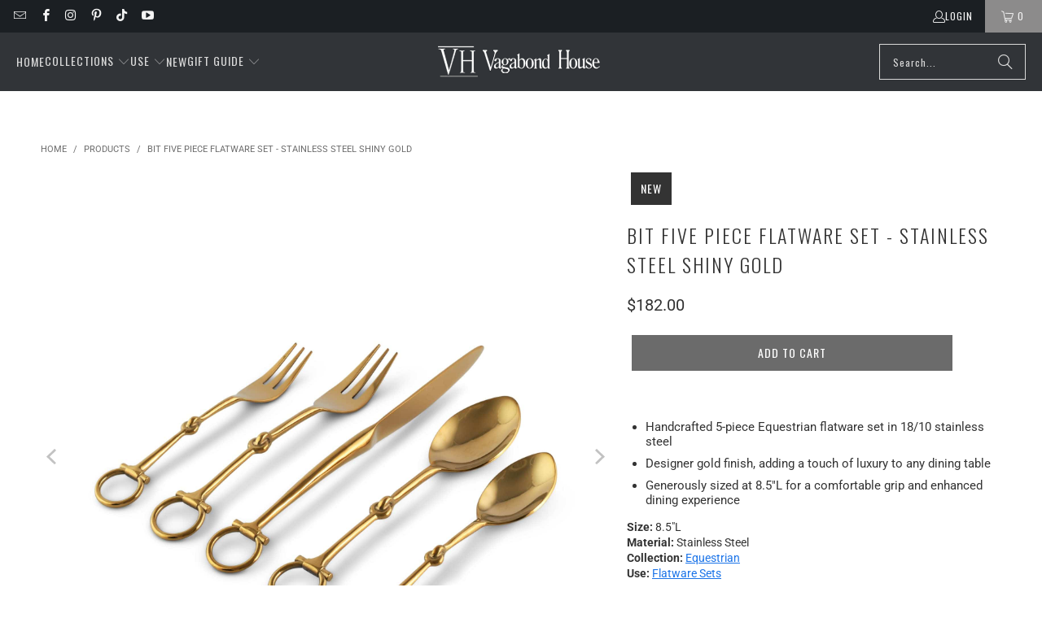

--- FILE ---
content_type: text/html; charset=utf-8
request_url: https://www.vagabondhouse.com/en-au/products/flatware_stainless_bit_shiny_gold_e001bg
body_size: 72259
content:
<!DOCTYPE html>
<html class="no-js no-touch" lang="en">

  <head>

    <script async src="https://tag.getuntitled.ai/vagabondgroup/vagabondhouse"></script>
    
    
  <script>
    window.Store = window.Store || {};
    window.Store.id = 19946745;
  </script>
    <meta charset="utf-8">
    <meta http-equiv="cleartype" content="on">
  
   
  <meta name="robots" content="index,follow">


    <!-- Mobile Specific Metas -->
    <meta name="HandheldFriendly" content="True">
    <meta name="MobileOptimized" content="320">
    <meta name="viewport" content="width=device-width,initial-scale=1">
    <meta name="theme-color" content="#ffffff">

    
    <title>
      Purchase Exquisite Handmade Equestrian Flatware for Impressively Set Tables | Equestrian | Vagabond House
    </title>

    
      <meta name="description" content="Superb quality 18/10 stainless steel gold flatware. Perfect for parties or restaurants. Excellent gift for equestrians or those who appreciate style."/>
    

    <link rel="preconnect" href="https://fonts.shopifycdn.com" />
    <link rel="preconnect" href="https://cdn.shopify.com" />
    <link rel="preconnect" href="https://cdn.shopifycloud.com" />

    <link rel="dns-prefetch" href="https://v.shopify.com" />
    <link rel="dns-prefetch" href="https://www.youtube.com" />
    <link rel="dns-prefetch" href="https://vimeo.com" />

    <link href="//www.vagabondhouse.com/cdn/shop/t/199/assets/jquery.min.js?v=147293088974801289311764024959" as="script" rel="preload">

    <!-- Stylesheet for Fancybox library -->
    <link rel="stylesheet" href="//www.vagabondhouse.com/cdn/shop/t/199/assets/fancybox.css?v=19278034316635137701764024959" type="text/css" media="all" defer>

    <!-- Stylesheets for Turbo -->
    <link href="//www.vagabondhouse.com/cdn/shop/t/199/assets/styles.css?v=60302745529914147451764027387" rel="stylesheet" type="text/css" media="all" />

    <!-- Icons -->
    
      <link rel="shortcut icon" type="image/x-icon" href="//www.vagabondhouse.com/cdn/shop/files/VAGABONDHOUSE-_BRANDSTYLESHEET_-_MOUNTED_Fav_32_180x180.webp?v=1738418018">
      <link rel="apple-touch-icon" href="//www.vagabondhouse.com/cdn/shop/files/VAGABONDHOUSE-_BRANDSTYLESHEET_-_MOUNTED_Fav_32_180x180.webp?v=1738418018"/>
      <link rel="apple-touch-icon" sizes="57x57" href="//www.vagabondhouse.com/cdn/shop/files/VAGABONDHOUSE-_BRANDSTYLESHEET_-_MOUNTED_Fav_32_57x57.webp?v=1738418018"/>
      <link rel="apple-touch-icon" sizes="60x60" href="//www.vagabondhouse.com/cdn/shop/files/VAGABONDHOUSE-_BRANDSTYLESHEET_-_MOUNTED_Fav_32_60x60.webp?v=1738418018"/>
      <link rel="apple-touch-icon" sizes="72x72" href="//www.vagabondhouse.com/cdn/shop/files/VAGABONDHOUSE-_BRANDSTYLESHEET_-_MOUNTED_Fav_32_72x72.webp?v=1738418018"/>
      <link rel="apple-touch-icon" sizes="76x76" href="//www.vagabondhouse.com/cdn/shop/files/VAGABONDHOUSE-_BRANDSTYLESHEET_-_MOUNTED_Fav_32_76x76.webp?v=1738418018"/>
      <link rel="apple-touch-icon" sizes="114x114" href="//www.vagabondhouse.com/cdn/shop/files/VAGABONDHOUSE-_BRANDSTYLESHEET_-_MOUNTED_Fav_32_114x114.webp?v=1738418018"/>
      <link rel="apple-touch-icon" sizes="180x180" href="//www.vagabondhouse.com/cdn/shop/files/VAGABONDHOUSE-_BRANDSTYLESHEET_-_MOUNTED_Fav_32_180x180.webp?v=1738418018"/>
      <link rel="apple-touch-icon" sizes="228x228" href="//www.vagabondhouse.com/cdn/shop/files/VAGABONDHOUSE-_BRANDSTYLESHEET_-_MOUNTED_Fav_32_228x228.webp?v=1738418018"/>
    
    <link rel="canonical" href="https://www.vagabondhouse.com/en-au/products/flatware_stainless_bit_shiny_gold_e001bg"/>

    

    

    
      <script src="//www.vagabondhouse.com/cdn/shop/t/199/assets/currencies.js?v=1648699478663843391764024959" defer></script>
    

    
    <script>
      window.PXUTheme = window.PXUTheme || {};
      window.PXUTheme.version = '9.4.0';
      window.PXUTheme.name = 'Turbo';
    </script>
    


    
<template id="price-ui"><span class="price " data-price></span><span class="compare-at-price" data-compare-at-price></span><span class="unit-pricing" data-unit-pricing></span></template>
    <template id="price-ui-badge"><div class="price-ui-badge__sticker price-ui-badge__sticker--">
    <span class="price-ui-badge__sticker-text" data-badge></span>
  </div></template>
    
    <template id="price-ui__price"><span class="money" data-price></span></template>
    <template id="price-ui__price-range"><span class="price-min" data-price-min><span class="money" data-price></span></span> - <span class="price-max" data-price-max><span class="money" data-price></span></span></template>
    <template id="price-ui__unit-pricing"><span class="unit-quantity" data-unit-quantity></span> | <span class="unit-price" data-unit-price><span class="money" data-price></span></span> / <span class="unit-measurement" data-unit-measurement></span></template>
    <template id="price-ui-badge__percent-savings-range">Save up to <span data-price-percent></span>%</template>
    <template id="price-ui-badge__percent-savings">Save <span data-price-percent></span>%</template>
    <template id="price-ui-badge__price-savings-range">Save up to <span class="money" data-price></span></template>
    <template id="price-ui-badge__price-savings">Save <span class="money" data-price></span></template>
    <template id="price-ui-badge__on-sale">Sale</template>
    <template id="price-ui-badge__sold-out">Out-of-Stock</template>
    <template id="price-ui-badge__in-stock">In stock</template>
    


    <script>
      
window.PXUTheme = window.PXUTheme || {};


window.PXUTheme.theme_settings = {};
window.PXUTheme.currency = {};
window.PXUTheme.routes = window.PXUTheme.routes || {};


window.PXUTheme.theme_settings.display_tos_checkbox = false;
window.PXUTheme.theme_settings.go_to_checkout = true;
window.PXUTheme.theme_settings.cart_action = "reload_page";
window.PXUTheme.theme_settings.cart_shipping_calculator = false;


window.PXUTheme.theme_settings.collection_swatches = false;
window.PXUTheme.theme_settings.collection_secondary_image = false;


window.PXUTheme.currency.show_multiple_currencies = false;
window.PXUTheme.currency.shop_currency = "USD";
window.PXUTheme.currency.default_currency = "USD";
window.PXUTheme.currency.display_format = "money_format";
window.PXUTheme.currency.money_format = "${{amount}}";
window.PXUTheme.currency.money_format_no_currency = "${{amount}}";
window.PXUTheme.currency.money_format_currency = "${{amount}} AUD";
window.PXUTheme.currency.native_multi_currency = true;
window.PXUTheme.currency.iso_code = "AUD";
window.PXUTheme.currency.symbol = "$";


window.PXUTheme.theme_settings.display_inventory_left = true;
window.PXUTheme.theme_settings.inventory_threshold = 10;
window.PXUTheme.theme_settings.limit_quantity = true;


window.PXUTheme.theme_settings.menu_position = null;


window.PXUTheme.theme_settings.newsletter_popup = false;
window.PXUTheme.theme_settings.newsletter_popup_days = "14";
window.PXUTheme.theme_settings.newsletter_popup_mobile = false;
window.PXUTheme.theme_settings.newsletter_popup_seconds = 0;


window.PXUTheme.theme_settings.pagination_type = "load_more";


window.PXUTheme.theme_settings.enable_shopify_collection_badges = false;
window.PXUTheme.theme_settings.quick_shop_thumbnail_position = null;
window.PXUTheme.theme_settings.product_form_style = "select";
window.PXUTheme.theme_settings.sale_banner_enabled = true;
window.PXUTheme.theme_settings.display_savings = false;
window.PXUTheme.theme_settings.display_sold_out_price = false;
window.PXUTheme.theme_settings.free_text = "Free";
window.PXUTheme.theme_settings.video_looping = null;
window.PXUTheme.theme_settings.quick_shop_style = "inline";
window.PXUTheme.theme_settings.hover_enabled = false;


window.PXUTheme.routes.cart_url = "/en-au/cart";
window.PXUTheme.routes.cart_update_url = "/en-au/cart/update";
window.PXUTheme.routes.root_url = "/en-au";
window.PXUTheme.routes.search_url = "/en-au/search";
window.PXUTheme.routes.all_products_collection_url = "/en-au/collections/all";
window.PXUTheme.routes.product_recommendations_url = "/en-au/recommendations/products";
window.PXUTheme.routes.predictive_search_url = "/en-au/search/suggest";


window.PXUTheme.theme_settings.image_loading_style = "blur-up";


window.PXUTheme.theme_settings.enable_autocomplete = true;


window.PXUTheme.theme_settings.page_dots_enabled = false;
window.PXUTheme.theme_settings.slideshow_arrow_size = "light";


window.PXUTheme.theme_settings.quick_shop_enabled = true;


window.PXUTheme.translation = {};


window.PXUTheme.translation.agree_to_terms_warning = "You must agree with the terms and conditions to checkout.";
window.PXUTheme.translation.one_item_left = "item left";
window.PXUTheme.translation.items_left_text = "items left";
window.PXUTheme.translation.cart_savings_text = "Total Savings";
window.PXUTheme.translation.cart_discount_text = "Discount";
window.PXUTheme.translation.cart_subtotal_text = "Subtotal";
window.PXUTheme.translation.cart_remove_text = "Remove";
window.PXUTheme.translation.cart_free_text = "Free";


window.PXUTheme.translation.newsletter_success_text = "Thank you for joining our mailing list!";


window.PXUTheme.translation.notify_email = "Enter your email address...";
window.PXUTheme.translation.notify_email_value = "Translation missing: en.contact.fields.email";
window.PXUTheme.translation.notify_email_send = "Send";
window.PXUTheme.translation.notify_message_first = "Please notify me when ";
window.PXUTheme.translation.notify_message_last = " becomes available - ";
window.PXUTheme.translation.notify_success_text = "Thanks! We will notify you when this product becomes available!";


window.PXUTheme.translation.add_to_cart = "Add to Cart";
window.PXUTheme.translation.coming_soon_text = "Coming Soon";
window.PXUTheme.translation.sold_out_text = "Out-of-Stock";
window.PXUTheme.translation.sale_text = "Sale";
window.PXUTheme.translation.savings_text = "You Save";
window.PXUTheme.translation.from_text = "from";
window.PXUTheme.translation.new_text = "New";
window.PXUTheme.translation.pre_order_text = "Pre-Order";
window.PXUTheme.translation.unavailable_text = "Unavailable";


window.PXUTheme.translation.all_results = "View all results";
window.PXUTheme.translation.no_results = "Sorry, no results!";


window.PXUTheme.media_queries = {};
window.PXUTheme.media_queries.small = window.matchMedia( "(max-width: 480px)" );
window.PXUTheme.media_queries.medium = window.matchMedia( "(max-width: 798px)" );
window.PXUTheme.media_queries.large = window.matchMedia( "(min-width: 799px)" );
window.PXUTheme.media_queries.larger = window.matchMedia( "(min-width: 960px)" );
window.PXUTheme.media_queries.xlarge = window.matchMedia( "(min-width: 1200px)" );
window.PXUTheme.media_queries.ie10 = window.matchMedia( "all and (-ms-high-contrast: none), (-ms-high-contrast: active)" );
window.PXUTheme.media_queries.tablet = window.matchMedia( "only screen and (min-width: 799px) and (max-width: 1024px)" );
window.PXUTheme.media_queries.mobile_and_tablet = window.matchMedia( "(max-width: 1024px)" );
    </script>

    

    
      <script src="//www.vagabondhouse.com/cdn/shop/t/199/assets/instantclick.min.js?v=20092422000980684151764024959" data-no-instant defer></script>

      <script data-no-instant>
        window.addEventListener('DOMContentLoaded', function() {

          function inIframe() {
            try {
              return window.self !== window.top;
            } catch (e) {
              return true;
            }
          }

          if (!inIframe()){
            InstantClick.on('change', function() {

              $('head script[src*="shopify"]').each(function() {
                var script = document.createElement('script');
                script.type = 'text/javascript';
                script.src = $(this).attr('src');

                $('body').append(script);
              });

              $('body').removeClass('fancybox-active');
              $.fancybox.destroy();

              InstantClick.init();

            });
          }
        });
      </script>
    

    <script>
      
    </script>

    <!-- pxu-sections-js start DO NOT EDIT --><script src="//www.vagabondhouse.com/cdn/shop/t/199/assets/pxu-sections.js?v=95061568281450201171764024959" defer></script><!-- DO NOT EDIT pxu-sections-js end-->
<script>window.performance && window.performance.mark && window.performance.mark('shopify.content_for_header.start');</script><meta name="google-site-verification" content="AisB49uQgLU4gPoH3GxrtkOhFymQ6pTUIkVu1nZm8Bo">
<meta id="shopify-digital-wallet" name="shopify-digital-wallet" content="/19946745/digital_wallets/dialog">
<meta name="shopify-checkout-api-token" content="7648adc69f0b7a4f9feceb2198fd4da5">
<meta id="in-context-paypal-metadata" data-shop-id="19946745" data-venmo-supported="true" data-environment="production" data-locale="en_US" data-paypal-v4="true" data-currency="AUD">
<link rel="alternate" hreflang="x-default" href="https://www.vagabondhouse.com/products/flatware_stainless_bit_shiny_gold_e001bg">
<link rel="alternate" hreflang="en" href="https://www.vagabondhouse.com/products/flatware_stainless_bit_shiny_gold_e001bg">
<link rel="alternate" hreflang="en-CA" href="https://www.vagabondhouse.com/en-ca/products/flatware_stainless_bit_shiny_gold_e001bg">
<link rel="alternate" hreflang="en-AU" href="https://www.vagabondhouse.com/en-au/products/flatware_stainless_bit_shiny_gold_e001bg">
<link rel="alternate" hreflang="en-CH" href="https://www.vagabondhouse.com/en-ch/products/flatware_stainless_bit_shiny_gold_e001bg">
<link rel="alternate" hreflang="en-GB" href="https://www.vagabondhouse.com/en-gb/products/flatware_stainless_bit_shiny_gold_e001bg">
<link rel="alternate" hreflang="en-TH" href="https://www.vagabondhouse.com/en-th/products/flatware_stainless_bit_shiny_gold_e001bg">
<link rel="alternate" type="application/json+oembed" href="https://www.vagabondhouse.com/en-au/products/flatware_stainless_bit_shiny_gold_e001bg.oembed">
<script async="async" src="/checkouts/internal/preloads.js?locale=en-AU"></script>
<link rel="preconnect" href="https://shop.app" crossorigin="anonymous">
<script async="async" src="https://shop.app/checkouts/internal/preloads.js?locale=en-AU&shop_id=19946745" crossorigin="anonymous"></script>
<script id="apple-pay-shop-capabilities" type="application/json">{"shopId":19946745,"countryCode":"US","currencyCode":"AUD","merchantCapabilities":["supports3DS"],"merchantId":"gid:\/\/shopify\/Shop\/19946745","merchantName":"Vagabond House","requiredBillingContactFields":["postalAddress","email"],"requiredShippingContactFields":["postalAddress","email"],"shippingType":"shipping","supportedNetworks":["visa","masterCard","amex","discover","elo","jcb"],"total":{"type":"pending","label":"Vagabond House","amount":"1.00"},"shopifyPaymentsEnabled":true,"supportsSubscriptions":true}</script>
<script id="shopify-features" type="application/json">{"accessToken":"7648adc69f0b7a4f9feceb2198fd4da5","betas":["rich-media-storefront-analytics"],"domain":"www.vagabondhouse.com","predictiveSearch":true,"shopId":19946745,"locale":"en"}</script>
<script>var Shopify = Shopify || {};
Shopify.shop = "vagabond-house.myshopify.com";
Shopify.locale = "en";
Shopify.currency = {"active":"AUD","rate":"1.499583657"};
Shopify.country = "AU";
Shopify.theme = {"name":"Turbo-9_ValentinesDay_Jan2026_NoFav","id":138438836272,"schema_name":"Turbo","schema_version":"9.4.0","theme_store_id":null,"role":"main"};
Shopify.theme.handle = "null";
Shopify.theme.style = {"id":null,"handle":null};
Shopify.cdnHost = "www.vagabondhouse.com/cdn";
Shopify.routes = Shopify.routes || {};
Shopify.routes.root = "/en-au/";</script>
<script type="module">!function(o){(o.Shopify=o.Shopify||{}).modules=!0}(window);</script>
<script>!function(o){function n(){var o=[];function n(){o.push(Array.prototype.slice.apply(arguments))}return n.q=o,n}var t=o.Shopify=o.Shopify||{};t.loadFeatures=n(),t.autoloadFeatures=n()}(window);</script>
<script>
  window.ShopifyPay = window.ShopifyPay || {};
  window.ShopifyPay.apiHost = "shop.app\/pay";
  window.ShopifyPay.redirectState = null;
</script>
<script id="shop-js-analytics" type="application/json">{"pageType":"product"}</script>
<script defer="defer" async type="module" src="//www.vagabondhouse.com/cdn/shopifycloud/shop-js/modules/v2/client.init-shop-cart-sync_BT-GjEfc.en.esm.js"></script>
<script defer="defer" async type="module" src="//www.vagabondhouse.com/cdn/shopifycloud/shop-js/modules/v2/chunk.common_D58fp_Oc.esm.js"></script>
<script defer="defer" async type="module" src="//www.vagabondhouse.com/cdn/shopifycloud/shop-js/modules/v2/chunk.modal_xMitdFEc.esm.js"></script>
<script type="module">
  await import("//www.vagabondhouse.com/cdn/shopifycloud/shop-js/modules/v2/client.init-shop-cart-sync_BT-GjEfc.en.esm.js");
await import("//www.vagabondhouse.com/cdn/shopifycloud/shop-js/modules/v2/chunk.common_D58fp_Oc.esm.js");
await import("//www.vagabondhouse.com/cdn/shopifycloud/shop-js/modules/v2/chunk.modal_xMitdFEc.esm.js");

  window.Shopify.SignInWithShop?.initShopCartSync?.({"fedCMEnabled":true,"windoidEnabled":true});

</script>
<script>
  window.Shopify = window.Shopify || {};
  if (!window.Shopify.featureAssets) window.Shopify.featureAssets = {};
  window.Shopify.featureAssets['shop-js'] = {"shop-cart-sync":["modules/v2/client.shop-cart-sync_DZOKe7Ll.en.esm.js","modules/v2/chunk.common_D58fp_Oc.esm.js","modules/v2/chunk.modal_xMitdFEc.esm.js"],"init-fed-cm":["modules/v2/client.init-fed-cm_B6oLuCjv.en.esm.js","modules/v2/chunk.common_D58fp_Oc.esm.js","modules/v2/chunk.modal_xMitdFEc.esm.js"],"shop-cash-offers":["modules/v2/client.shop-cash-offers_D2sdYoxE.en.esm.js","modules/v2/chunk.common_D58fp_Oc.esm.js","modules/v2/chunk.modal_xMitdFEc.esm.js"],"shop-login-button":["modules/v2/client.shop-login-button_QeVjl5Y3.en.esm.js","modules/v2/chunk.common_D58fp_Oc.esm.js","modules/v2/chunk.modal_xMitdFEc.esm.js"],"pay-button":["modules/v2/client.pay-button_DXTOsIq6.en.esm.js","modules/v2/chunk.common_D58fp_Oc.esm.js","modules/v2/chunk.modal_xMitdFEc.esm.js"],"shop-button":["modules/v2/client.shop-button_DQZHx9pm.en.esm.js","modules/v2/chunk.common_D58fp_Oc.esm.js","modules/v2/chunk.modal_xMitdFEc.esm.js"],"avatar":["modules/v2/client.avatar_BTnouDA3.en.esm.js"],"init-windoid":["modules/v2/client.init-windoid_CR1B-cfM.en.esm.js","modules/v2/chunk.common_D58fp_Oc.esm.js","modules/v2/chunk.modal_xMitdFEc.esm.js"],"init-shop-for-new-customer-accounts":["modules/v2/client.init-shop-for-new-customer-accounts_C_vY_xzh.en.esm.js","modules/v2/client.shop-login-button_QeVjl5Y3.en.esm.js","modules/v2/chunk.common_D58fp_Oc.esm.js","modules/v2/chunk.modal_xMitdFEc.esm.js"],"init-shop-email-lookup-coordinator":["modules/v2/client.init-shop-email-lookup-coordinator_BI7n9ZSv.en.esm.js","modules/v2/chunk.common_D58fp_Oc.esm.js","modules/v2/chunk.modal_xMitdFEc.esm.js"],"init-shop-cart-sync":["modules/v2/client.init-shop-cart-sync_BT-GjEfc.en.esm.js","modules/v2/chunk.common_D58fp_Oc.esm.js","modules/v2/chunk.modal_xMitdFEc.esm.js"],"shop-toast-manager":["modules/v2/client.shop-toast-manager_DiYdP3xc.en.esm.js","modules/v2/chunk.common_D58fp_Oc.esm.js","modules/v2/chunk.modal_xMitdFEc.esm.js"],"init-customer-accounts":["modules/v2/client.init-customer-accounts_D9ZNqS-Q.en.esm.js","modules/v2/client.shop-login-button_QeVjl5Y3.en.esm.js","modules/v2/chunk.common_D58fp_Oc.esm.js","modules/v2/chunk.modal_xMitdFEc.esm.js"],"init-customer-accounts-sign-up":["modules/v2/client.init-customer-accounts-sign-up_iGw4briv.en.esm.js","modules/v2/client.shop-login-button_QeVjl5Y3.en.esm.js","modules/v2/chunk.common_D58fp_Oc.esm.js","modules/v2/chunk.modal_xMitdFEc.esm.js"],"shop-follow-button":["modules/v2/client.shop-follow-button_CqMgW2wH.en.esm.js","modules/v2/chunk.common_D58fp_Oc.esm.js","modules/v2/chunk.modal_xMitdFEc.esm.js"],"checkout-modal":["modules/v2/client.checkout-modal_xHeaAweL.en.esm.js","modules/v2/chunk.common_D58fp_Oc.esm.js","modules/v2/chunk.modal_xMitdFEc.esm.js"],"shop-login":["modules/v2/client.shop-login_D91U-Q7h.en.esm.js","modules/v2/chunk.common_D58fp_Oc.esm.js","modules/v2/chunk.modal_xMitdFEc.esm.js"],"lead-capture":["modules/v2/client.lead-capture_BJmE1dJe.en.esm.js","modules/v2/chunk.common_D58fp_Oc.esm.js","modules/v2/chunk.modal_xMitdFEc.esm.js"],"payment-terms":["modules/v2/client.payment-terms_Ci9AEqFq.en.esm.js","modules/v2/chunk.common_D58fp_Oc.esm.js","modules/v2/chunk.modal_xMitdFEc.esm.js"]};
</script>
<script>(function() {
  var isLoaded = false;
  function asyncLoad() {
    if (isLoaded) return;
    isLoaded = true;
    var urls = ["https:\/\/cdn1.stamped.io\/files\/widget.min.js?shop=vagabond-house.myshopify.com","https:\/\/scripttags.jst.ai\/shopify_justuno_19946745_2fec1750-0a5d-11eb-b89e-c9718a0effb3.js?shop=vagabond-house.myshopify.com","\/\/cdn.shopify.com\/proxy\/3183f397bd9f5b3856a41784526512fdfa15244ba562b7b3369663ea990239b4\/bingshoppingtool-t2app-prod.trafficmanager.net\/uet\/tracking_script?shop=vagabond-house.myshopify.com\u0026sp-cache-control=cHVibGljLCBtYXgtYWdlPTkwMA","https:\/\/searchanise-ef84.kxcdn.com\/widgets\/shopify\/init.js?a=2B4z7Q6u6b\u0026shop=vagabond-house.myshopify.com"];
    for (var i = 0; i < urls.length; i++) {
      var s = document.createElement('script');
      s.type = 'text/javascript';
      s.async = true;
      s.src = urls[i];
      var x = document.getElementsByTagName('script')[0];
      x.parentNode.insertBefore(s, x);
    }
  };
  if(window.attachEvent) {
    window.attachEvent('onload', asyncLoad);
  } else {
    window.addEventListener('load', asyncLoad, false);
  }
})();</script>
<script id="__st">var __st={"a":19946745,"offset":-28800,"reqid":"8885a1ba-cec6-475a-9ef1-a64773ff54de-1769481054","pageurl":"www.vagabondhouse.com\/en-au\/products\/flatware_stainless_bit_shiny_gold_e001bg","u":"7161b52d5972","p":"product","rtyp":"product","rid":7188213530672};</script>
<script>window.ShopifyPaypalV4VisibilityTracking = true;</script>
<script id="captcha-bootstrap">!function(){'use strict';const t='contact',e='account',n='new_comment',o=[[t,t],['blogs',n],['comments',n],[t,'customer']],c=[[e,'customer_login'],[e,'guest_login'],[e,'recover_customer_password'],[e,'create_customer']],r=t=>t.map((([t,e])=>`form[action*='/${t}']:not([data-nocaptcha='true']) input[name='form_type'][value='${e}']`)).join(','),a=t=>()=>t?[...document.querySelectorAll(t)].map((t=>t.form)):[];function s(){const t=[...o],e=r(t);return a(e)}const i='password',u='form_key',d=['recaptcha-v3-token','g-recaptcha-response','h-captcha-response',i],f=()=>{try{return window.sessionStorage}catch{return}},m='__shopify_v',_=t=>t.elements[u];function p(t,e,n=!1){try{const o=window.sessionStorage,c=JSON.parse(o.getItem(e)),{data:r}=function(t){const{data:e,action:n}=t;return t[m]||n?{data:e,action:n}:{data:t,action:n}}(c);for(const[e,n]of Object.entries(r))t.elements[e]&&(t.elements[e].value=n);n&&o.removeItem(e)}catch(o){console.error('form repopulation failed',{error:o})}}const l='form_type',E='cptcha';function T(t){t.dataset[E]=!0}const w=window,h=w.document,L='Shopify',v='ce_forms',y='captcha';let A=!1;((t,e)=>{const n=(g='f06e6c50-85a8-45c8-87d0-21a2b65856fe',I='https://cdn.shopify.com/shopifycloud/storefront-forms-hcaptcha/ce_storefront_forms_captcha_hcaptcha.v1.5.2.iife.js',D={infoText:'Protected by hCaptcha',privacyText:'Privacy',termsText:'Terms'},(t,e,n)=>{const o=w[L][v],c=o.bindForm;if(c)return c(t,g,e,D).then(n);var r;o.q.push([[t,g,e,D],n]),r=I,A||(h.body.append(Object.assign(h.createElement('script'),{id:'captcha-provider',async:!0,src:r})),A=!0)});var g,I,D;w[L]=w[L]||{},w[L][v]=w[L][v]||{},w[L][v].q=[],w[L][y]=w[L][y]||{},w[L][y].protect=function(t,e){n(t,void 0,e),T(t)},Object.freeze(w[L][y]),function(t,e,n,w,h,L){const[v,y,A,g]=function(t,e,n){const i=e?o:[],u=t?c:[],d=[...i,...u],f=r(d),m=r(i),_=r(d.filter((([t,e])=>n.includes(e))));return[a(f),a(m),a(_),s()]}(w,h,L),I=t=>{const e=t.target;return e instanceof HTMLFormElement?e:e&&e.form},D=t=>v().includes(t);t.addEventListener('submit',(t=>{const e=I(t);if(!e)return;const n=D(e)&&!e.dataset.hcaptchaBound&&!e.dataset.recaptchaBound,o=_(e),c=g().includes(e)&&(!o||!o.value);(n||c)&&t.preventDefault(),c&&!n&&(function(t){try{if(!f())return;!function(t){const e=f();if(!e)return;const n=_(t);if(!n)return;const o=n.value;o&&e.removeItem(o)}(t);const e=Array.from(Array(32),(()=>Math.random().toString(36)[2])).join('');!function(t,e){_(t)||t.append(Object.assign(document.createElement('input'),{type:'hidden',name:u})),t.elements[u].value=e}(t,e),function(t,e){const n=f();if(!n)return;const o=[...t.querySelectorAll(`input[type='${i}']`)].map((({name:t})=>t)),c=[...d,...o],r={};for(const[a,s]of new FormData(t).entries())c.includes(a)||(r[a]=s);n.setItem(e,JSON.stringify({[m]:1,action:t.action,data:r}))}(t,e)}catch(e){console.error('failed to persist form',e)}}(e),e.submit())}));const S=(t,e)=>{t&&!t.dataset[E]&&(n(t,e.some((e=>e===t))),T(t))};for(const o of['focusin','change'])t.addEventListener(o,(t=>{const e=I(t);D(e)&&S(e,y())}));const B=e.get('form_key'),M=e.get(l),P=B&&M;t.addEventListener('DOMContentLoaded',(()=>{const t=y();if(P)for(const e of t)e.elements[l].value===M&&p(e,B);[...new Set([...A(),...v().filter((t=>'true'===t.dataset.shopifyCaptcha))])].forEach((e=>S(e,t)))}))}(h,new URLSearchParams(w.location.search),n,t,e,['guest_login'])})(!0,!0)}();</script>
<script integrity="sha256-4kQ18oKyAcykRKYeNunJcIwy7WH5gtpwJnB7kiuLZ1E=" data-source-attribution="shopify.loadfeatures" defer="defer" src="//www.vagabondhouse.com/cdn/shopifycloud/storefront/assets/storefront/load_feature-a0a9edcb.js" crossorigin="anonymous"></script>
<script crossorigin="anonymous" defer="defer" src="//www.vagabondhouse.com/cdn/shopifycloud/storefront/assets/shopify_pay/storefront-65b4c6d7.js?v=20250812"></script>
<script data-source-attribution="shopify.dynamic_checkout.dynamic.init">var Shopify=Shopify||{};Shopify.PaymentButton=Shopify.PaymentButton||{isStorefrontPortableWallets:!0,init:function(){window.Shopify.PaymentButton.init=function(){};var t=document.createElement("script");t.src="https://www.vagabondhouse.com/cdn/shopifycloud/portable-wallets/latest/portable-wallets.en.js",t.type="module",document.head.appendChild(t)}};
</script>
<script data-source-attribution="shopify.dynamic_checkout.buyer_consent">
  function portableWalletsHideBuyerConsent(e){var t=document.getElementById("shopify-buyer-consent"),n=document.getElementById("shopify-subscription-policy-button");t&&n&&(t.classList.add("hidden"),t.setAttribute("aria-hidden","true"),n.removeEventListener("click",e))}function portableWalletsShowBuyerConsent(e){var t=document.getElementById("shopify-buyer-consent"),n=document.getElementById("shopify-subscription-policy-button");t&&n&&(t.classList.remove("hidden"),t.removeAttribute("aria-hidden"),n.addEventListener("click",e))}window.Shopify?.PaymentButton&&(window.Shopify.PaymentButton.hideBuyerConsent=portableWalletsHideBuyerConsent,window.Shopify.PaymentButton.showBuyerConsent=portableWalletsShowBuyerConsent);
</script>
<script data-source-attribution="shopify.dynamic_checkout.cart.bootstrap">document.addEventListener("DOMContentLoaded",(function(){function t(){return document.querySelector("shopify-accelerated-checkout-cart, shopify-accelerated-checkout")}if(t())Shopify.PaymentButton.init();else{new MutationObserver((function(e,n){t()&&(Shopify.PaymentButton.init(),n.disconnect())})).observe(document.body,{childList:!0,subtree:!0})}}));
</script>
<link id="shopify-accelerated-checkout-styles" rel="stylesheet" media="screen" href="https://www.vagabondhouse.com/cdn/shopifycloud/portable-wallets/latest/accelerated-checkout-backwards-compat.css" crossorigin="anonymous">
<style id="shopify-accelerated-checkout-cart">
        #shopify-buyer-consent {
  margin-top: 1em;
  display: inline-block;
  width: 100%;
}

#shopify-buyer-consent.hidden {
  display: none;
}

#shopify-subscription-policy-button {
  background: none;
  border: none;
  padding: 0;
  text-decoration: underline;
  font-size: inherit;
  cursor: pointer;
}

#shopify-subscription-policy-button::before {
  box-shadow: none;
}

      </style>

<script>window.performance && window.performance.mark && window.performance.mark('shopify.content_for_header.end');</script>

    

<meta name="author" content="Vagabond House">
<meta property="og:url" content="https://www.vagabondhouse.com/en-au/products/flatware_stainless_bit_shiny_gold_e001bg">
<meta property="og:site_name" content="Vagabond House">




  <meta property="og:type" content="product">
  <meta property="og:title" content="Bit  Five piece Flatware Set - Stainless Steel Shiny Gold">
  
    
      <meta property="og:image" content="https://www.vagabondhouse.com/cdn/shop/products/vagabond-house-equestrian-bit-five-piece-flatware-set-stainless-steel-shiny-gold-e001bg-31279028961328_600x.jpg?v=1678135963">
      <meta property="og:image:secure_url" content="https://www.vagabondhouse.com/cdn/shop/products/vagabond-house-equestrian-bit-five-piece-flatware-set-stainless-steel-shiny-gold-e001bg-31279028961328_600x.jpg?v=1678135963">
      
      <meta property="og:image:width" content="2000">
      <meta property="og:image:height" content="2000">
    
      <meta property="og:image" content="https://www.vagabondhouse.com/cdn/shop/products/vagabond-house-equestrian-bit-five-piece-flatware-set-stainless-steel-shiny-gold-e001bg-31279028994096_600x.jpg?v=1678135960">
      <meta property="og:image:secure_url" content="https://www.vagabondhouse.com/cdn/shop/products/vagabond-house-equestrian-bit-five-piece-flatware-set-stainless-steel-shiny-gold-e001bg-31279028994096_600x.jpg?v=1678135960">
      
      <meta property="og:image:width" content="2000">
      <meta property="og:image:height" content="2000">
    
      <meta property="og:image" content="https://www.vagabondhouse.com/cdn/shop/products/vagabond-house-equestrian-bit-five-piece-flatware-set-stainless-steel-shiny-gold-e001bg-31279029026864_600x.jpg?v=1678135957">
      <meta property="og:image:secure_url" content="https://www.vagabondhouse.com/cdn/shop/products/vagabond-house-equestrian-bit-five-piece-flatware-set-stainless-steel-shiny-gold-e001bg-31279029026864_600x.jpg?v=1678135957">
      
      <meta property="og:image:width" content="2000">
      <meta property="og:image:height" content="2000">
    
  
  <meta property="product:price:amount" content="182.00">
  <meta property="product:price:currency" content="USD">



  <meta property="og:description" content="Superb quality 18/10 stainless steel gold flatware. Perfect for parties or restaurants. Excellent gift for equestrians or those who appreciate style.">




<meta name="twitter:card" content="summary">

  <meta name="twitter:title" content="Bit  Five piece Flatware Set - Stainless Steel Shiny Gold">
  <meta name="twitter:description" content="Bring the equestrian style to your dining experience with our 5-piece flatware set, handcrafted from the finest 18/10 stainless steel. The shiny gold finish adds a touch of luxury and elegance, perfect for sophisticated entertaining. Its generous 8.5&quot;L size ensures a comfortable grip, enhancing the dining experience in parties, restaurants, or intimate date nights at home. This impeccable piece from our Equestrian collection makes a perfect present for equestrians or anyone who appreciates stylish entertaining.">
  <meta name="twitter:image" content="https://www.vagabondhouse.com/cdn/shop/products/vagabond-house-equestrian-bit-five-piece-flatware-set-stainless-steel-shiny-gold-e001bg-31279028961328_240x.jpg?v=1678135963">
  <meta name="twitter:image:width" content="240">
  <meta name="twitter:image:height" content="240">
  <meta name="twitter:image:alt" content="Vagabond House Equestrian Bit  Five piece Flatware Set - Stainless Steel Shiny Gold">



    
    
  <!-- pxu-sections-css start DO NOT EDIT --><link href="//www.vagabondhouse.com/cdn/shop/t/199/assets/pxu-sections.css?v=21814317900773443051764024959" rel="stylesheet" type="text/css" media="all" /><!-- DO NOT EDIT pxu-sections-css end-->
<!-- BEGIN app block: shopify://apps/xo-insert-code/blocks/insert-code-header/72017b12-3679-442e-b23c-5c62460717f5 --><!-- XO-InsertCode Header -->


<script src="//cdata.mpio.io/js/E3B27CC2F04E71.js" async defer></script>
  
<!-- End: XO-InsertCode Header -->


<!-- END app block --><!-- BEGIN app block: shopify://apps/klaviyo-email-marketing-sms/blocks/klaviyo-onsite-embed/2632fe16-c075-4321-a88b-50b567f42507 -->












  <script async src="https://static.klaviyo.com/onsite/js/Qr3fLA/klaviyo.js?company_id=Qr3fLA"></script>
  <script>!function(){if(!window.klaviyo){window._klOnsite=window._klOnsite||[];try{window.klaviyo=new Proxy({},{get:function(n,i){return"push"===i?function(){var n;(n=window._klOnsite).push.apply(n,arguments)}:function(){for(var n=arguments.length,o=new Array(n),w=0;w<n;w++)o[w]=arguments[w];var t="function"==typeof o[o.length-1]?o.pop():void 0,e=new Promise((function(n){window._klOnsite.push([i].concat(o,[function(i){t&&t(i),n(i)}]))}));return e}}})}catch(n){window.klaviyo=window.klaviyo||[],window.klaviyo.push=function(){var n;(n=window._klOnsite).push.apply(n,arguments)}}}}();</script>

  
    <script id="viewed_product">
      if (item == null) {
        var _learnq = _learnq || [];

        var MetafieldReviews = null
        var MetafieldYotpoRating = null
        var MetafieldYotpoCount = null
        var MetafieldLooxRating = null
        var MetafieldLooxCount = null
        var okendoProduct = null
        var okendoProductReviewCount = null
        var okendoProductReviewAverageValue = null
        try {
          // The following fields are used for Customer Hub recently viewed in order to add reviews.
          // This information is not part of __kla_viewed. Instead, it is part of __kla_viewed_reviewed_items
          MetafieldReviews = {"rating":{"scale_min":"1.0","scale_max":"5.0","value":"5.0"},"rating_count":1};
          MetafieldYotpoRating = null
          MetafieldYotpoCount = null
          MetafieldLooxRating = null
          MetafieldLooxCount = null

          okendoProduct = null
          // If the okendo metafield is not legacy, it will error, which then requires the new json formatted data
          if (okendoProduct && 'error' in okendoProduct) {
            okendoProduct = null
          }
          okendoProductReviewCount = okendoProduct ? okendoProduct.reviewCount : null
          okendoProductReviewAverageValue = okendoProduct ? okendoProduct.reviewAverageValue : null
        } catch (error) {
          console.error('Error in Klaviyo onsite reviews tracking:', error);
        }

        var item = {
          Name: "Bit  Five piece Flatware Set - Stainless Steel Shiny Gold",
          ProductID: 7188213530672,
          Categories: ["Cutlery and Flatware","Equestrian","Equestrian Theme","Flatware Sets","Gold Bit Dinnerware","Kentucky Derby Party Essentials","New Arrivals","Wedding Gifts"],
          ImageURL: "https://www.vagabondhouse.com/cdn/shop/products/vagabond-house-equestrian-bit-five-piece-flatware-set-stainless-steel-shiny-gold-e001bg-31279028961328_grande.jpg?v=1678135963",
          URL: "https://www.vagabondhouse.com/en-au/products/flatware_stainless_bit_shiny_gold_e001bg",
          Brand: "Vagabond House",
          Price: "$182.00",
          Value: "182.00",
          CompareAtPrice: "$0.00"
        };
        _learnq.push(['track', 'Viewed Product', item]);
        _learnq.push(['trackViewedItem', {
          Title: item.Name,
          ItemId: item.ProductID,
          Categories: item.Categories,
          ImageUrl: item.ImageURL,
          Url: item.URL,
          Metadata: {
            Brand: item.Brand,
            Price: item.Price,
            Value: item.Value,
            CompareAtPrice: item.CompareAtPrice
          },
          metafields:{
            reviews: MetafieldReviews,
            yotpo:{
              rating: MetafieldYotpoRating,
              count: MetafieldYotpoCount,
            },
            loox:{
              rating: MetafieldLooxRating,
              count: MetafieldLooxCount,
            },
            okendo: {
              rating: okendoProductReviewAverageValue,
              count: okendoProductReviewCount,
            }
          }
        }]);
      }
    </script>
  




  <script>
    window.klaviyoReviewsProductDesignMode = false
  </script>



  <!-- BEGIN app snippet: customer-hub-data --><script>
  if (!window.customerHub) {
    window.customerHub = {};
  }
  window.customerHub.storefrontRoutes = {
    login: "https://www.vagabondhouse.com/customer_authentication/redirect?locale=en&region_country=AU?return_url=%2F%23k-hub",
    register: "https://account.vagabondhouse.com?locale=en?return_url=%2F%23k-hub",
    logout: "/en-au/account/logout",
    profile: "/en-au/account",
    addresses: "/en-au/account/addresses",
  };
  
  window.customerHub.userId = null;
  
  window.customerHub.storeDomain = "vagabond-house.myshopify.com";

  
    window.customerHub.activeProduct = {
      name: "Bit  Five piece Flatware Set - Stainless Steel Shiny Gold",
      category: null,
      imageUrl: "https://www.vagabondhouse.com/cdn/shop/products/vagabond-house-equestrian-bit-five-piece-flatware-set-stainless-steel-shiny-gold-e001bg-31279028961328_grande.jpg?v=1678135963",
      id: "7188213530672",
      link: "https://www.vagabondhouse.com/en-au/products/flatware_stainless_bit_shiny_gold_e001bg",
      variants: [
        
          {
            id: "40739802578992",
            
            imageUrl: null,
            
            price: "18200",
            currency: "USD",
            availableForSale: true,
            title: "Default Title",
          },
        
      ],
    };
    window.customerHub.activeProduct.variants.forEach((variant) => {
        
        variant.price = `${variant.price.slice(0, -2)}.${variant.price.slice(-2)}`;
    });
  

  
    window.customerHub.storeLocale = {
        currentLanguage: 'en',
        currentCountry: 'AU',
        availableLanguages: [
          
            {
              iso_code: 'en',
              endonym_name: 'English'
            }
          
        ],
        availableCountries: [
          
            {
              iso_code: 'AL',
              name: 'Albania',
              currency_code: 'ALL'
            },
          
            {
              iso_code: 'DZ',
              name: 'Algeria',
              currency_code: 'DZD'
            },
          
            {
              iso_code: 'AD',
              name: 'Andorra',
              currency_code: 'EUR'
            },
          
            {
              iso_code: 'AO',
              name: 'Angola',
              currency_code: 'USD'
            },
          
            {
              iso_code: 'AI',
              name: 'Anguilla',
              currency_code: 'XCD'
            },
          
            {
              iso_code: 'AG',
              name: 'Antigua &amp; Barbuda',
              currency_code: 'XCD'
            },
          
            {
              iso_code: 'AR',
              name: 'Argentina',
              currency_code: 'USD'
            },
          
            {
              iso_code: 'AM',
              name: 'Armenia',
              currency_code: 'AMD'
            },
          
            {
              iso_code: 'AW',
              name: 'Aruba',
              currency_code: 'AWG'
            },
          
            {
              iso_code: 'AU',
              name: 'Australia',
              currency_code: 'AUD'
            },
          
            {
              iso_code: 'AT',
              name: 'Austria',
              currency_code: 'EUR'
            },
          
            {
              iso_code: 'AZ',
              name: 'Azerbaijan',
              currency_code: 'AZN'
            },
          
            {
              iso_code: 'BS',
              name: 'Bahamas',
              currency_code: 'BSD'
            },
          
            {
              iso_code: 'BH',
              name: 'Bahrain',
              currency_code: 'USD'
            },
          
            {
              iso_code: 'BD',
              name: 'Bangladesh',
              currency_code: 'BDT'
            },
          
            {
              iso_code: 'BB',
              name: 'Barbados',
              currency_code: 'BBD'
            },
          
            {
              iso_code: 'BE',
              name: 'Belgium',
              currency_code: 'EUR'
            },
          
            {
              iso_code: 'BZ',
              name: 'Belize',
              currency_code: 'BZD'
            },
          
            {
              iso_code: 'BJ',
              name: 'Benin',
              currency_code: 'XOF'
            },
          
            {
              iso_code: 'BM',
              name: 'Bermuda',
              currency_code: 'USD'
            },
          
            {
              iso_code: 'BO',
              name: 'Bolivia',
              currency_code: 'BOB'
            },
          
            {
              iso_code: 'BA',
              name: 'Bosnia &amp; Herzegovina',
              currency_code: 'BAM'
            },
          
            {
              iso_code: 'BW',
              name: 'Botswana',
              currency_code: 'BWP'
            },
          
            {
              iso_code: 'BR',
              name: 'Brazil',
              currency_code: 'USD'
            },
          
            {
              iso_code: 'VG',
              name: 'British Virgin Islands',
              currency_code: 'USD'
            },
          
            {
              iso_code: 'BN',
              name: 'Brunei',
              currency_code: 'BND'
            },
          
            {
              iso_code: 'BG',
              name: 'Bulgaria',
              currency_code: 'EUR'
            },
          
            {
              iso_code: 'BF',
              name: 'Burkina Faso',
              currency_code: 'XOF'
            },
          
            {
              iso_code: 'BI',
              name: 'Burundi',
              currency_code: 'USD'
            },
          
            {
              iso_code: 'KH',
              name: 'Cambodia',
              currency_code: 'KHR'
            },
          
            {
              iso_code: 'CM',
              name: 'Cameroon',
              currency_code: 'XAF'
            },
          
            {
              iso_code: 'CA',
              name: 'Canada',
              currency_code: 'CAD'
            },
          
            {
              iso_code: 'CV',
              name: 'Cape Verde',
              currency_code: 'CVE'
            },
          
            {
              iso_code: 'BQ',
              name: 'Caribbean Netherlands',
              currency_code: 'USD'
            },
          
            {
              iso_code: 'KY',
              name: 'Cayman Islands',
              currency_code: 'KYD'
            },
          
            {
              iso_code: 'TD',
              name: 'Chad',
              currency_code: 'XAF'
            },
          
            {
              iso_code: 'CL',
              name: 'Chile',
              currency_code: 'USD'
            },
          
            {
              iso_code: 'CN',
              name: 'China',
              currency_code: 'CNY'
            },
          
            {
              iso_code: 'CO',
              name: 'Colombia',
              currency_code: 'USD'
            },
          
            {
              iso_code: 'KM',
              name: 'Comoros',
              currency_code: 'KMF'
            },
          
            {
              iso_code: 'CK',
              name: 'Cook Islands',
              currency_code: 'NZD'
            },
          
            {
              iso_code: 'CR',
              name: 'Costa Rica',
              currency_code: 'CRC'
            },
          
            {
              iso_code: 'HR',
              name: 'Croatia',
              currency_code: 'EUR'
            },
          
            {
              iso_code: 'CW',
              name: 'Curaçao',
              currency_code: 'ANG'
            },
          
            {
              iso_code: 'CY',
              name: 'Cyprus',
              currency_code: 'EUR'
            },
          
            {
              iso_code: 'CZ',
              name: 'Czechia',
              currency_code: 'CZK'
            },
          
            {
              iso_code: 'DK',
              name: 'Denmark',
              currency_code: 'DKK'
            },
          
            {
              iso_code: 'DJ',
              name: 'Djibouti',
              currency_code: 'DJF'
            },
          
            {
              iso_code: 'DM',
              name: 'Dominica',
              currency_code: 'XCD'
            },
          
            {
              iso_code: 'DO',
              name: 'Dominican Republic',
              currency_code: 'DOP'
            },
          
            {
              iso_code: 'EC',
              name: 'Ecuador',
              currency_code: 'USD'
            },
          
            {
              iso_code: 'EG',
              name: 'Egypt',
              currency_code: 'EGP'
            },
          
            {
              iso_code: 'SV',
              name: 'El Salvador',
              currency_code: 'USD'
            },
          
            {
              iso_code: 'GQ',
              name: 'Equatorial Guinea',
              currency_code: 'XAF'
            },
          
            {
              iso_code: 'EE',
              name: 'Estonia',
              currency_code: 'EUR'
            },
          
            {
              iso_code: 'SZ',
              name: 'Eswatini',
              currency_code: 'USD'
            },
          
            {
              iso_code: 'ET',
              name: 'Ethiopia',
              currency_code: 'ETB'
            },
          
            {
              iso_code: 'FK',
              name: 'Falkland Islands',
              currency_code: 'FKP'
            },
          
            {
              iso_code: 'FO',
              name: 'Faroe Islands',
              currency_code: 'DKK'
            },
          
            {
              iso_code: 'FJ',
              name: 'Fiji',
              currency_code: 'FJD'
            },
          
            {
              iso_code: 'FI',
              name: 'Finland',
              currency_code: 'EUR'
            },
          
            {
              iso_code: 'FR',
              name: 'France',
              currency_code: 'EUR'
            },
          
            {
              iso_code: 'GF',
              name: 'French Guiana',
              currency_code: 'EUR'
            },
          
            {
              iso_code: 'PF',
              name: 'French Polynesia',
              currency_code: 'XPF'
            },
          
            {
              iso_code: 'GA',
              name: 'Gabon',
              currency_code: 'XOF'
            },
          
            {
              iso_code: 'GM',
              name: 'Gambia',
              currency_code: 'GMD'
            },
          
            {
              iso_code: 'GE',
              name: 'Georgia',
              currency_code: 'USD'
            },
          
            {
              iso_code: 'DE',
              name: 'Germany',
              currency_code: 'EUR'
            },
          
            {
              iso_code: 'GH',
              name: 'Ghana',
              currency_code: 'USD'
            },
          
            {
              iso_code: 'GI',
              name: 'Gibraltar',
              currency_code: 'GBP'
            },
          
            {
              iso_code: 'GR',
              name: 'Greece',
              currency_code: 'EUR'
            },
          
            {
              iso_code: 'GL',
              name: 'Greenland',
              currency_code: 'DKK'
            },
          
            {
              iso_code: 'GD',
              name: 'Grenada',
              currency_code: 'XCD'
            },
          
            {
              iso_code: 'GP',
              name: 'Guadeloupe',
              currency_code: 'EUR'
            },
          
            {
              iso_code: 'GT',
              name: 'Guatemala',
              currency_code: 'GTQ'
            },
          
            {
              iso_code: 'GG',
              name: 'Guernsey',
              currency_code: 'GBP'
            },
          
            {
              iso_code: 'GN',
              name: 'Guinea',
              currency_code: 'GNF'
            },
          
            {
              iso_code: 'GW',
              name: 'Guinea-Bissau',
              currency_code: 'XOF'
            },
          
            {
              iso_code: 'GY',
              name: 'Guyana',
              currency_code: 'GYD'
            },
          
            {
              iso_code: 'HT',
              name: 'Haiti',
              currency_code: 'USD'
            },
          
            {
              iso_code: 'HN',
              name: 'Honduras',
              currency_code: 'HNL'
            },
          
            {
              iso_code: 'HK',
              name: 'Hong Kong SAR',
              currency_code: 'HKD'
            },
          
            {
              iso_code: 'HU',
              name: 'Hungary',
              currency_code: 'HUF'
            },
          
            {
              iso_code: 'IS',
              name: 'Iceland',
              currency_code: 'ISK'
            },
          
            {
              iso_code: 'IN',
              name: 'India',
              currency_code: 'INR'
            },
          
            {
              iso_code: 'ID',
              name: 'Indonesia',
              currency_code: 'IDR'
            },
          
            {
              iso_code: 'IE',
              name: 'Ireland',
              currency_code: 'EUR'
            },
          
            {
              iso_code: 'IL',
              name: 'Israel',
              currency_code: 'ILS'
            },
          
            {
              iso_code: 'IT',
              name: 'Italy',
              currency_code: 'EUR'
            },
          
            {
              iso_code: 'JM',
              name: 'Jamaica',
              currency_code: 'JMD'
            },
          
            {
              iso_code: 'JP',
              name: 'Japan',
              currency_code: 'JPY'
            },
          
            {
              iso_code: 'JE',
              name: 'Jersey',
              currency_code: 'USD'
            },
          
            {
              iso_code: 'JO',
              name: 'Jordan',
              currency_code: 'USD'
            },
          
            {
              iso_code: 'KZ',
              name: 'Kazakhstan',
              currency_code: 'KZT'
            },
          
            {
              iso_code: 'KE',
              name: 'Kenya',
              currency_code: 'KES'
            },
          
            {
              iso_code: 'KI',
              name: 'Kiribati',
              currency_code: 'USD'
            },
          
            {
              iso_code: 'KW',
              name: 'Kuwait',
              currency_code: 'USD'
            },
          
            {
              iso_code: 'KG',
              name: 'Kyrgyzstan',
              currency_code: 'KGS'
            },
          
            {
              iso_code: 'LA',
              name: 'Laos',
              currency_code: 'LAK'
            },
          
            {
              iso_code: 'LV',
              name: 'Latvia',
              currency_code: 'EUR'
            },
          
            {
              iso_code: 'LS',
              name: 'Lesotho',
              currency_code: 'USD'
            },
          
            {
              iso_code: 'LI',
              name: 'Liechtenstein',
              currency_code: 'CHF'
            },
          
            {
              iso_code: 'LT',
              name: 'Lithuania',
              currency_code: 'EUR'
            },
          
            {
              iso_code: 'LU',
              name: 'Luxembourg',
              currency_code: 'EUR'
            },
          
            {
              iso_code: 'MO',
              name: 'Macao SAR',
              currency_code: 'MOP'
            },
          
            {
              iso_code: 'MG',
              name: 'Madagascar',
              currency_code: 'USD'
            },
          
            {
              iso_code: 'MW',
              name: 'Malawi',
              currency_code: 'MWK'
            },
          
            {
              iso_code: 'MY',
              name: 'Malaysia',
              currency_code: 'MYR'
            },
          
            {
              iso_code: 'MV',
              name: 'Maldives',
              currency_code: 'MVR'
            },
          
            {
              iso_code: 'MT',
              name: 'Malta',
              currency_code: 'EUR'
            },
          
            {
              iso_code: 'MQ',
              name: 'Martinique',
              currency_code: 'EUR'
            },
          
            {
              iso_code: 'MR',
              name: 'Mauritania',
              currency_code: 'USD'
            },
          
            {
              iso_code: 'MU',
              name: 'Mauritius',
              currency_code: 'MUR'
            },
          
            {
              iso_code: 'YT',
              name: 'Mayotte',
              currency_code: 'EUR'
            },
          
            {
              iso_code: 'MX',
              name: 'Mexico',
              currency_code: 'USD'
            },
          
            {
              iso_code: 'MD',
              name: 'Moldova',
              currency_code: 'MDL'
            },
          
            {
              iso_code: 'MC',
              name: 'Monaco',
              currency_code: 'EUR'
            },
          
            {
              iso_code: 'MN',
              name: 'Mongolia',
              currency_code: 'MNT'
            },
          
            {
              iso_code: 'ME',
              name: 'Montenegro',
              currency_code: 'EUR'
            },
          
            {
              iso_code: 'MS',
              name: 'Montserrat',
              currency_code: 'XCD'
            },
          
            {
              iso_code: 'MA',
              name: 'Morocco',
              currency_code: 'MAD'
            },
          
            {
              iso_code: 'MZ',
              name: 'Mozambique',
              currency_code: 'USD'
            },
          
            {
              iso_code: 'NA',
              name: 'Namibia',
              currency_code: 'USD'
            },
          
            {
              iso_code: 'NR',
              name: 'Nauru',
              currency_code: 'AUD'
            },
          
            {
              iso_code: 'NP',
              name: 'Nepal',
              currency_code: 'NPR'
            },
          
            {
              iso_code: 'NL',
              name: 'Netherlands',
              currency_code: 'EUR'
            },
          
            {
              iso_code: 'NC',
              name: 'New Caledonia',
              currency_code: 'XPF'
            },
          
            {
              iso_code: 'NZ',
              name: 'New Zealand',
              currency_code: 'NZD'
            },
          
            {
              iso_code: 'NI',
              name: 'Nicaragua',
              currency_code: 'NIO'
            },
          
            {
              iso_code: 'NG',
              name: 'Nigeria',
              currency_code: 'NGN'
            },
          
            {
              iso_code: 'NU',
              name: 'Niue',
              currency_code: 'NZD'
            },
          
            {
              iso_code: 'MK',
              name: 'North Macedonia',
              currency_code: 'USD'
            },
          
            {
              iso_code: 'NO',
              name: 'Norway',
              currency_code: 'USD'
            },
          
            {
              iso_code: 'OM',
              name: 'Oman',
              currency_code: 'USD'
            },
          
            {
              iso_code: 'PK',
              name: 'Pakistan',
              currency_code: 'PKR'
            },
          
            {
              iso_code: 'PA',
              name: 'Panama',
              currency_code: 'USD'
            },
          
            {
              iso_code: 'PG',
              name: 'Papua New Guinea',
              currency_code: 'PGK'
            },
          
            {
              iso_code: 'PY',
              name: 'Paraguay',
              currency_code: 'PYG'
            },
          
            {
              iso_code: 'PE',
              name: 'Peru',
              currency_code: 'PEN'
            },
          
            {
              iso_code: 'PH',
              name: 'Philippines',
              currency_code: 'PHP'
            },
          
            {
              iso_code: 'PL',
              name: 'Poland',
              currency_code: 'PLN'
            },
          
            {
              iso_code: 'PT',
              name: 'Portugal',
              currency_code: 'EUR'
            },
          
            {
              iso_code: 'QA',
              name: 'Qatar',
              currency_code: 'QAR'
            },
          
            {
              iso_code: 'RE',
              name: 'Réunion',
              currency_code: 'EUR'
            },
          
            {
              iso_code: 'RO',
              name: 'Romania',
              currency_code: 'RON'
            },
          
            {
              iso_code: 'RW',
              name: 'Rwanda',
              currency_code: 'RWF'
            },
          
            {
              iso_code: 'WS',
              name: 'Samoa',
              currency_code: 'WST'
            },
          
            {
              iso_code: 'SM',
              name: 'San Marino',
              currency_code: 'EUR'
            },
          
            {
              iso_code: 'ST',
              name: 'São Tomé &amp; Príncipe',
              currency_code: 'STD'
            },
          
            {
              iso_code: 'SA',
              name: 'Saudi Arabia',
              currency_code: 'SAR'
            },
          
            {
              iso_code: 'SN',
              name: 'Senegal',
              currency_code: 'XOF'
            },
          
            {
              iso_code: 'RS',
              name: 'Serbia',
              currency_code: 'RSD'
            },
          
            {
              iso_code: 'SC',
              name: 'Seychelles',
              currency_code: 'USD'
            },
          
            {
              iso_code: 'SL',
              name: 'Sierra Leone',
              currency_code: 'SLL'
            },
          
            {
              iso_code: 'SG',
              name: 'Singapore',
              currency_code: 'SGD'
            },
          
            {
              iso_code: 'SK',
              name: 'Slovakia',
              currency_code: 'EUR'
            },
          
            {
              iso_code: 'SI',
              name: 'Slovenia',
              currency_code: 'EUR'
            },
          
            {
              iso_code: 'SB',
              name: 'Solomon Islands',
              currency_code: 'SBD'
            },
          
            {
              iso_code: 'ZA',
              name: 'South Africa',
              currency_code: 'USD'
            },
          
            {
              iso_code: 'KR',
              name: 'South Korea',
              currency_code: 'KRW'
            },
          
            {
              iso_code: 'ES',
              name: 'Spain',
              currency_code: 'EUR'
            },
          
            {
              iso_code: 'LK',
              name: 'Sri Lanka',
              currency_code: 'LKR'
            },
          
            {
              iso_code: 'BL',
              name: 'St. Barthélemy',
              currency_code: 'EUR'
            },
          
            {
              iso_code: 'KN',
              name: 'St. Kitts &amp; Nevis',
              currency_code: 'XCD'
            },
          
            {
              iso_code: 'LC',
              name: 'St. Lucia',
              currency_code: 'XCD'
            },
          
            {
              iso_code: 'MF',
              name: 'St. Martin',
              currency_code: 'EUR'
            },
          
            {
              iso_code: 'VC',
              name: 'St. Vincent &amp; Grenadines',
              currency_code: 'XCD'
            },
          
            {
              iso_code: 'SR',
              name: 'Suriname',
              currency_code: 'USD'
            },
          
            {
              iso_code: 'SE',
              name: 'Sweden',
              currency_code: 'SEK'
            },
          
            {
              iso_code: 'CH',
              name: 'Switzerland',
              currency_code: 'CHF'
            },
          
            {
              iso_code: 'TW',
              name: 'Taiwan',
              currency_code: 'TWD'
            },
          
            {
              iso_code: 'TZ',
              name: 'Tanzania',
              currency_code: 'TZS'
            },
          
            {
              iso_code: 'TH',
              name: 'Thailand',
              currency_code: 'THB'
            },
          
            {
              iso_code: 'TL',
              name: 'Timor-Leste',
              currency_code: 'USD'
            },
          
            {
              iso_code: 'TG',
              name: 'Togo',
              currency_code: 'XOF'
            },
          
            {
              iso_code: 'TO',
              name: 'Tonga',
              currency_code: 'TOP'
            },
          
            {
              iso_code: 'TT',
              name: 'Trinidad &amp; Tobago',
              currency_code: 'TTD'
            },
          
            {
              iso_code: 'TN',
              name: 'Tunisia',
              currency_code: 'USD'
            },
          
            {
              iso_code: 'TC',
              name: 'Turks &amp; Caicos Islands',
              currency_code: 'USD'
            },
          
            {
              iso_code: 'TV',
              name: 'Tuvalu',
              currency_code: 'AUD'
            },
          
            {
              iso_code: 'UG',
              name: 'Uganda',
              currency_code: 'UGX'
            },
          
            {
              iso_code: 'AE',
              name: 'United Arab Emirates',
              currency_code: 'AED'
            },
          
            {
              iso_code: 'GB',
              name: 'United Kingdom',
              currency_code: 'GBP'
            },
          
            {
              iso_code: 'US',
              name: 'United States',
              currency_code: 'USD'
            },
          
            {
              iso_code: 'UY',
              name: 'Uruguay',
              currency_code: 'UYU'
            },
          
            {
              iso_code: 'UZ',
              name: 'Uzbekistan',
              currency_code: 'UZS'
            },
          
            {
              iso_code: 'VU',
              name: 'Vanuatu',
              currency_code: 'VUV'
            },
          
            {
              iso_code: 'VN',
              name: 'Vietnam',
              currency_code: 'VND'
            },
          
            {
              iso_code: 'ZM',
              name: 'Zambia',
              currency_code: 'USD'
            }
          
        ]
    };
  
</script>
<!-- END app snippet -->



  <!-- BEGIN app snippet: customer-hub-replace-links -->
<script>
  function replaceAccountLinks() {
    const selector =
      'a[href$="/account/login"], a[href$="/account"], a[href^="https://shopify.com/"][href*="/account"], a[href*="/customer_identity/redirect"], a[href*="/customer_authentication/redirect"], a[href$="/en-au/account';
    const accountLinksNodes = document.querySelectorAll(selector);
    for (const node of accountLinksNodes) {
      const ignore = node.dataset.kHubIgnore !== undefined && node.dataset.kHubIgnore !== 'false';
      if (!ignore) {
        // Any login links to Shopify's account system, point them at the customer hub instead.
        node.href = '#k-hub';
        /**
         * There are some themes which apply a page transition on every click of an anchor tag (usually a fade-out) that's supposed to be faded back in when the next page loads.
         * However, since clicking the k-hub link doesn't trigger a page load, the page gets stuck on a blank screen.
         * Luckily, these themes usually have a className you can add to links to skip the transition.
         * Let's hope that all such themes are consistent/copy each other and just proactively add those classNames when we replace the link.
         **/
        node.classList.add('no-transition', 'js-no-transition');
      }
    }
  }

  
    if (document.readyState === 'complete') {
      replaceAccountLinks();
    } else {
      const controller = new AbortController();
      document.addEventListener(
        'readystatechange',
        () => {
          replaceAccountLinks(); // try to replace links both during `interactive` state and `complete` state
          if (document.readyState === 'complete') {
            // readystatechange can fire with "complete" multiple times per page load, so make sure we're not duplicating effort
            // by removing the listener afterwards.
            controller.abort();
          }
        },
        { signal: controller.signal },
      );
    }
  
</script>
<!-- END app snippet -->



<!-- END app block --><script src="https://cdn.shopify.com/extensions/019bfa34-cc2c-7b75-a416-7fdb53ece79b/smile-io-276/assets/smile-loader.js" type="text/javascript" defer="defer"></script>
<script src="https://cdn.shopify.com/extensions/0199e13f-a0e2-7623-a82f-d727aff53608/wrapin-gift-wrap-options-7/assets/load-tex-wrapin-app.js" type="text/javascript" defer="defer"></script>
<link href="https://cdn.shopify.com/extensions/0199e13f-a0e2-7623-a82f-d727aff53608/wrapin-gift-wrap-options-7/assets/load-tex-wrapin.css" rel="stylesheet" type="text/css" media="all">
<link href="https://monorail-edge.shopifysvc.com" rel="dns-prefetch">
<script>(function(){if ("sendBeacon" in navigator && "performance" in window) {try {var session_token_from_headers = performance.getEntriesByType('navigation')[0].serverTiming.find(x => x.name == '_s').description;} catch {var session_token_from_headers = undefined;}var session_cookie_matches = document.cookie.match(/_shopify_s=([^;]*)/);var session_token_from_cookie = session_cookie_matches && session_cookie_matches.length === 2 ? session_cookie_matches[1] : "";var session_token = session_token_from_headers || session_token_from_cookie || "";function handle_abandonment_event(e) {var entries = performance.getEntries().filter(function(entry) {return /monorail-edge.shopifysvc.com/.test(entry.name);});if (!window.abandonment_tracked && entries.length === 0) {window.abandonment_tracked = true;var currentMs = Date.now();var navigation_start = performance.timing.navigationStart;var payload = {shop_id: 19946745,url: window.location.href,navigation_start,duration: currentMs - navigation_start,session_token,page_type: "product"};window.navigator.sendBeacon("https://monorail-edge.shopifysvc.com/v1/produce", JSON.stringify({schema_id: "online_store_buyer_site_abandonment/1.1",payload: payload,metadata: {event_created_at_ms: currentMs,event_sent_at_ms: currentMs}}));}}window.addEventListener('pagehide', handle_abandonment_event);}}());</script>
<script id="web-pixels-manager-setup">(function e(e,d,r,n,o){if(void 0===o&&(o={}),!Boolean(null===(a=null===(i=window.Shopify)||void 0===i?void 0:i.analytics)||void 0===a?void 0:a.replayQueue)){var i,a;window.Shopify=window.Shopify||{};var t=window.Shopify;t.analytics=t.analytics||{};var s=t.analytics;s.replayQueue=[],s.publish=function(e,d,r){return s.replayQueue.push([e,d,r]),!0};try{self.performance.mark("wpm:start")}catch(e){}var l=function(){var e={modern:/Edge?\/(1{2}[4-9]|1[2-9]\d|[2-9]\d{2}|\d{4,})\.\d+(\.\d+|)|Firefox\/(1{2}[4-9]|1[2-9]\d|[2-9]\d{2}|\d{4,})\.\d+(\.\d+|)|Chrom(ium|e)\/(9{2}|\d{3,})\.\d+(\.\d+|)|(Maci|X1{2}).+ Version\/(15\.\d+|(1[6-9]|[2-9]\d|\d{3,})\.\d+)([,.]\d+|)( \(\w+\)|)( Mobile\/\w+|) Safari\/|Chrome.+OPR\/(9{2}|\d{3,})\.\d+\.\d+|(CPU[ +]OS|iPhone[ +]OS|CPU[ +]iPhone|CPU IPhone OS|CPU iPad OS)[ +]+(15[._]\d+|(1[6-9]|[2-9]\d|\d{3,})[._]\d+)([._]\d+|)|Android:?[ /-](13[3-9]|1[4-9]\d|[2-9]\d{2}|\d{4,})(\.\d+|)(\.\d+|)|Android.+Firefox\/(13[5-9]|1[4-9]\d|[2-9]\d{2}|\d{4,})\.\d+(\.\d+|)|Android.+Chrom(ium|e)\/(13[3-9]|1[4-9]\d|[2-9]\d{2}|\d{4,})\.\d+(\.\d+|)|SamsungBrowser\/([2-9]\d|\d{3,})\.\d+/,legacy:/Edge?\/(1[6-9]|[2-9]\d|\d{3,})\.\d+(\.\d+|)|Firefox\/(5[4-9]|[6-9]\d|\d{3,})\.\d+(\.\d+|)|Chrom(ium|e)\/(5[1-9]|[6-9]\d|\d{3,})\.\d+(\.\d+|)([\d.]+$|.*Safari\/(?![\d.]+ Edge\/[\d.]+$))|(Maci|X1{2}).+ Version\/(10\.\d+|(1[1-9]|[2-9]\d|\d{3,})\.\d+)([,.]\d+|)( \(\w+\)|)( Mobile\/\w+|) Safari\/|Chrome.+OPR\/(3[89]|[4-9]\d|\d{3,})\.\d+\.\d+|(CPU[ +]OS|iPhone[ +]OS|CPU[ +]iPhone|CPU IPhone OS|CPU iPad OS)[ +]+(10[._]\d+|(1[1-9]|[2-9]\d|\d{3,})[._]\d+)([._]\d+|)|Android:?[ /-](13[3-9]|1[4-9]\d|[2-9]\d{2}|\d{4,})(\.\d+|)(\.\d+|)|Mobile Safari.+OPR\/([89]\d|\d{3,})\.\d+\.\d+|Android.+Firefox\/(13[5-9]|1[4-9]\d|[2-9]\d{2}|\d{4,})\.\d+(\.\d+|)|Android.+Chrom(ium|e)\/(13[3-9]|1[4-9]\d|[2-9]\d{2}|\d{4,})\.\d+(\.\d+|)|Android.+(UC? ?Browser|UCWEB|U3)[ /]?(15\.([5-9]|\d{2,})|(1[6-9]|[2-9]\d|\d{3,})\.\d+)\.\d+|SamsungBrowser\/(5\.\d+|([6-9]|\d{2,})\.\d+)|Android.+MQ{2}Browser\/(14(\.(9|\d{2,})|)|(1[5-9]|[2-9]\d|\d{3,})(\.\d+|))(\.\d+|)|K[Aa][Ii]OS\/(3\.\d+|([4-9]|\d{2,})\.\d+)(\.\d+|)/},d=e.modern,r=e.legacy,n=navigator.userAgent;return n.match(d)?"modern":n.match(r)?"legacy":"unknown"}(),u="modern"===l?"modern":"legacy",c=(null!=n?n:{modern:"",legacy:""})[u],f=function(e){return[e.baseUrl,"/wpm","/b",e.hashVersion,"modern"===e.buildTarget?"m":"l",".js"].join("")}({baseUrl:d,hashVersion:r,buildTarget:u}),m=function(e){var d=e.version,r=e.bundleTarget,n=e.surface,o=e.pageUrl,i=e.monorailEndpoint;return{emit:function(e){var a=e.status,t=e.errorMsg,s=(new Date).getTime(),l=JSON.stringify({metadata:{event_sent_at_ms:s},events:[{schema_id:"web_pixels_manager_load/3.1",payload:{version:d,bundle_target:r,page_url:o,status:a,surface:n,error_msg:t},metadata:{event_created_at_ms:s}}]});if(!i)return console&&console.warn&&console.warn("[Web Pixels Manager] No Monorail endpoint provided, skipping logging."),!1;try{return self.navigator.sendBeacon.bind(self.navigator)(i,l)}catch(e){}var u=new XMLHttpRequest;try{return u.open("POST",i,!0),u.setRequestHeader("Content-Type","text/plain"),u.send(l),!0}catch(e){return console&&console.warn&&console.warn("[Web Pixels Manager] Got an unhandled error while logging to Monorail."),!1}}}}({version:r,bundleTarget:l,surface:e.surface,pageUrl:self.location.href,monorailEndpoint:e.monorailEndpoint});try{o.browserTarget=l,function(e){var d=e.src,r=e.async,n=void 0===r||r,o=e.onload,i=e.onerror,a=e.sri,t=e.scriptDataAttributes,s=void 0===t?{}:t,l=document.createElement("script"),u=document.querySelector("head"),c=document.querySelector("body");if(l.async=n,l.src=d,a&&(l.integrity=a,l.crossOrigin="anonymous"),s)for(var f in s)if(Object.prototype.hasOwnProperty.call(s,f))try{l.dataset[f]=s[f]}catch(e){}if(o&&l.addEventListener("load",o),i&&l.addEventListener("error",i),u)u.appendChild(l);else{if(!c)throw new Error("Did not find a head or body element to append the script");c.appendChild(l)}}({src:f,async:!0,onload:function(){if(!function(){var e,d;return Boolean(null===(d=null===(e=window.Shopify)||void 0===e?void 0:e.analytics)||void 0===d?void 0:d.initialized)}()){var d=window.webPixelsManager.init(e)||void 0;if(d){var r=window.Shopify.analytics;r.replayQueue.forEach((function(e){var r=e[0],n=e[1],o=e[2];d.publishCustomEvent(r,n,o)})),r.replayQueue=[],r.publish=d.publishCustomEvent,r.visitor=d.visitor,r.initialized=!0}}},onerror:function(){return m.emit({status:"failed",errorMsg:"".concat(f," has failed to load")})},sri:function(e){var d=/^sha384-[A-Za-z0-9+/=]+$/;return"string"==typeof e&&d.test(e)}(c)?c:"",scriptDataAttributes:o}),m.emit({status:"loading"})}catch(e){m.emit({status:"failed",errorMsg:(null==e?void 0:e.message)||"Unknown error"})}}})({shopId: 19946745,storefrontBaseUrl: "https://www.vagabondhouse.com",extensionsBaseUrl: "https://extensions.shopifycdn.com/cdn/shopifycloud/web-pixels-manager",monorailEndpoint: "https://monorail-edge.shopifysvc.com/unstable/produce_batch",surface: "storefront-renderer",enabledBetaFlags: ["2dca8a86"],webPixelsConfigList: [{"id":"1226899504","configuration":"{\"ti\":\"151002772\",\"endpoint\":\"https:\/\/bat.bing.com\/action\/0\"}","eventPayloadVersion":"v1","runtimeContext":"STRICT","scriptVersion":"5ee93563fe31b11d2d65e2f09a5229dc","type":"APP","apiClientId":2997493,"privacyPurposes":["ANALYTICS","MARKETING","SALE_OF_DATA"],"dataSharingAdjustments":{"protectedCustomerApprovalScopes":["read_customer_personal_data"]}},{"id":"282886192","configuration":"{\"config\":\"{\\\"google_tag_ids\\\":[\\\"G-ZK5LJQ8CC0\\\",\\\"AW-1009258774\\\",\\\"GT-P85WZRS\\\"],\\\"target_country\\\":\\\"US\\\",\\\"gtag_events\\\":[{\\\"type\\\":\\\"begin_checkout\\\",\\\"action_label\\\":[\\\"G-ZK5LJQ8CC0\\\",\\\"AW-1009258774\\\/O7yICPaiueYDEJaioOED\\\"]},{\\\"type\\\":\\\"search\\\",\\\"action_label\\\":[\\\"G-ZK5LJQ8CC0\\\",\\\"AW-1009258774\\\/deLrCPmiueYDEJaioOED\\\"]},{\\\"type\\\":\\\"view_item\\\",\\\"action_label\\\":[\\\"G-ZK5LJQ8CC0\\\",\\\"AW-1009258774\\\/2CaWCPCiueYDEJaioOED\\\",\\\"MC-B6JGQTEDKB\\\"]},{\\\"type\\\":\\\"purchase\\\",\\\"action_label\\\":[\\\"G-ZK5LJQ8CC0\\\",\\\"AW-1009258774\\\/-TMBCO2iueYDEJaioOED\\\",\\\"MC-B6JGQTEDKB\\\"]},{\\\"type\\\":\\\"page_view\\\",\\\"action_label\\\":[\\\"G-ZK5LJQ8CC0\\\",\\\"AW-1009258774\\\/Lv5WCOqiueYDEJaioOED\\\",\\\"MC-B6JGQTEDKB\\\"]},{\\\"type\\\":\\\"add_payment_info\\\",\\\"action_label\\\":[\\\"G-ZK5LJQ8CC0\\\",\\\"AW-1009258774\\\/whVOCPyiueYDEJaioOED\\\"]},{\\\"type\\\":\\\"add_to_cart\\\",\\\"action_label\\\":[\\\"G-ZK5LJQ8CC0\\\",\\\"AW-1009258774\\\/8dWBCPOiueYDEJaioOED\\\"]}],\\\"enable_monitoring_mode\\\":false}\"}","eventPayloadVersion":"v1","runtimeContext":"OPEN","scriptVersion":"b2a88bafab3e21179ed38636efcd8a93","type":"APP","apiClientId":1780363,"privacyPurposes":[],"dataSharingAdjustments":{"protectedCustomerApprovalScopes":["read_customer_address","read_customer_email","read_customer_name","read_customer_personal_data","read_customer_phone"]}},{"id":"166821936","configuration":"{\"apiKey\":\"2B4z7Q6u6b\", \"host\":\"searchserverapi.com\"}","eventPayloadVersion":"v1","runtimeContext":"STRICT","scriptVersion":"5559ea45e47b67d15b30b79e7c6719da","type":"APP","apiClientId":578825,"privacyPurposes":["ANALYTICS"],"dataSharingAdjustments":{"protectedCustomerApprovalScopes":["read_customer_personal_data"]}},{"id":"84377648","configuration":"{\"pixel_id\":\"2311734872439312\",\"pixel_type\":\"facebook_pixel\",\"metaapp_system_user_token\":\"-\"}","eventPayloadVersion":"v1","runtimeContext":"OPEN","scriptVersion":"ca16bc87fe92b6042fbaa3acc2fbdaa6","type":"APP","apiClientId":2329312,"privacyPurposes":["ANALYTICS","MARKETING","SALE_OF_DATA"],"dataSharingAdjustments":{"protectedCustomerApprovalScopes":["read_customer_address","read_customer_email","read_customer_name","read_customer_personal_data","read_customer_phone"]}},{"id":"35356720","configuration":"{\"tagID\":\"2614266167963\"}","eventPayloadVersion":"v1","runtimeContext":"STRICT","scriptVersion":"18031546ee651571ed29edbe71a3550b","type":"APP","apiClientId":3009811,"privacyPurposes":["ANALYTICS","MARKETING","SALE_OF_DATA"],"dataSharingAdjustments":{"protectedCustomerApprovalScopes":["read_customer_address","read_customer_email","read_customer_name","read_customer_personal_data","read_customer_phone"]}},{"id":"116424752","eventPayloadVersion":"1","runtimeContext":"LAX","scriptVersion":"1","type":"CUSTOM","privacyPurposes":[],"name":"Modern Postcard"},{"id":"117080112","eventPayloadVersion":"1","runtimeContext":"LAX","scriptVersion":"1","type":"CUSTOM","privacyPurposes":["ANALYTICS","MARKETING","SALE_OF_DATA"],"name":"Customers.ai"},{"id":"shopify-app-pixel","configuration":"{}","eventPayloadVersion":"v1","runtimeContext":"STRICT","scriptVersion":"0450","apiClientId":"shopify-pixel","type":"APP","privacyPurposes":["ANALYTICS","MARKETING"]},{"id":"shopify-custom-pixel","eventPayloadVersion":"v1","runtimeContext":"LAX","scriptVersion":"0450","apiClientId":"shopify-pixel","type":"CUSTOM","privacyPurposes":["ANALYTICS","MARKETING"]}],isMerchantRequest: false,initData: {"shop":{"name":"Vagabond House","paymentSettings":{"currencyCode":"USD"},"myshopifyDomain":"vagabond-house.myshopify.com","countryCode":"US","storefrontUrl":"https:\/\/www.vagabondhouse.com\/en-au"},"customer":null,"cart":null,"checkout":null,"productVariants":[{"price":{"amount":182.0,"currencyCode":"AUD"},"product":{"title":"Bit  Five piece Flatware Set - Stainless Steel Shiny Gold","vendor":"Vagabond House","id":"7188213530672","untranslatedTitle":"Bit  Five piece Flatware Set - Stainless Steel Shiny Gold","url":"\/en-au\/products\/flatware_stainless_bit_shiny_gold_e001bg","type":"Equestrian"},"id":"40739802578992","image":{"src":"\/\/www.vagabondhouse.com\/cdn\/shop\/products\/vagabond-house-equestrian-bit-five-piece-flatware-set-stainless-steel-shiny-gold-e001bg-31279028961328.jpg?v=1678135963"},"sku":"E001BG","title":"Default Title","untranslatedTitle":"Default Title"}],"purchasingCompany":null},},"https://www.vagabondhouse.com/cdn","fcfee988w5aeb613cpc8e4bc33m6693e112",{"modern":"","legacy":""},{"shopId":"19946745","storefrontBaseUrl":"https:\/\/www.vagabondhouse.com","extensionBaseUrl":"https:\/\/extensions.shopifycdn.com\/cdn\/shopifycloud\/web-pixels-manager","surface":"storefront-renderer","enabledBetaFlags":"[\"2dca8a86\"]","isMerchantRequest":"false","hashVersion":"fcfee988w5aeb613cpc8e4bc33m6693e112","publish":"custom","events":"[[\"page_viewed\",{}],[\"product_viewed\",{\"productVariant\":{\"price\":{\"amount\":182.0,\"currencyCode\":\"AUD\"},\"product\":{\"title\":\"Bit  Five piece Flatware Set - Stainless Steel Shiny Gold\",\"vendor\":\"Vagabond House\",\"id\":\"7188213530672\",\"untranslatedTitle\":\"Bit  Five piece Flatware Set - Stainless Steel Shiny Gold\",\"url\":\"\/en-au\/products\/flatware_stainless_bit_shiny_gold_e001bg\",\"type\":\"Equestrian\"},\"id\":\"40739802578992\",\"image\":{\"src\":\"\/\/www.vagabondhouse.com\/cdn\/shop\/products\/vagabond-house-equestrian-bit-five-piece-flatware-set-stainless-steel-shiny-gold-e001bg-31279028961328.jpg?v=1678135963\"},\"sku\":\"E001BG\",\"title\":\"Default Title\",\"untranslatedTitle\":\"Default Title\"}}]]"});</script><script>
  window.ShopifyAnalytics = window.ShopifyAnalytics || {};
  window.ShopifyAnalytics.meta = window.ShopifyAnalytics.meta || {};
  window.ShopifyAnalytics.meta.currency = 'AUD';
  var meta = {"product":{"id":7188213530672,"gid":"gid:\/\/shopify\/Product\/7188213530672","vendor":"Vagabond House","type":"Equestrian","handle":"flatware_stainless_bit_shiny_gold_e001bg","variants":[{"id":40739802578992,"price":18200,"name":"Bit  Five piece Flatware Set - Stainless Steel Shiny Gold","public_title":null,"sku":"E001BG"}],"remote":false},"page":{"pageType":"product","resourceType":"product","resourceId":7188213530672,"requestId":"8885a1ba-cec6-475a-9ef1-a64773ff54de-1769481054"}};
  for (var attr in meta) {
    window.ShopifyAnalytics.meta[attr] = meta[attr];
  }
</script>
<script class="analytics">
  (function () {
    var customDocumentWrite = function(content) {
      var jquery = null;

      if (window.jQuery) {
        jquery = window.jQuery;
      } else if (window.Checkout && window.Checkout.$) {
        jquery = window.Checkout.$;
      }

      if (jquery) {
        jquery('body').append(content);
      }
    };

    var hasLoggedConversion = function(token) {
      if (token) {
        return document.cookie.indexOf('loggedConversion=' + token) !== -1;
      }
      return false;
    }

    var setCookieIfConversion = function(token) {
      if (token) {
        var twoMonthsFromNow = new Date(Date.now());
        twoMonthsFromNow.setMonth(twoMonthsFromNow.getMonth() + 2);

        document.cookie = 'loggedConversion=' + token + '; expires=' + twoMonthsFromNow;
      }
    }

    var trekkie = window.ShopifyAnalytics.lib = window.trekkie = window.trekkie || [];
    if (trekkie.integrations) {
      return;
    }
    trekkie.methods = [
      'identify',
      'page',
      'ready',
      'track',
      'trackForm',
      'trackLink'
    ];
    trekkie.factory = function(method) {
      return function() {
        var args = Array.prototype.slice.call(arguments);
        args.unshift(method);
        trekkie.push(args);
        return trekkie;
      };
    };
    for (var i = 0; i < trekkie.methods.length; i++) {
      var key = trekkie.methods[i];
      trekkie[key] = trekkie.factory(key);
    }
    trekkie.load = function(config) {
      trekkie.config = config || {};
      trekkie.config.initialDocumentCookie = document.cookie;
      var first = document.getElementsByTagName('script')[0];
      var script = document.createElement('script');
      script.type = 'text/javascript';
      script.onerror = function(e) {
        var scriptFallback = document.createElement('script');
        scriptFallback.type = 'text/javascript';
        scriptFallback.onerror = function(error) {
                var Monorail = {
      produce: function produce(monorailDomain, schemaId, payload) {
        var currentMs = new Date().getTime();
        var event = {
          schema_id: schemaId,
          payload: payload,
          metadata: {
            event_created_at_ms: currentMs,
            event_sent_at_ms: currentMs
          }
        };
        return Monorail.sendRequest("https://" + monorailDomain + "/v1/produce", JSON.stringify(event));
      },
      sendRequest: function sendRequest(endpointUrl, payload) {
        // Try the sendBeacon API
        if (window && window.navigator && typeof window.navigator.sendBeacon === 'function' && typeof window.Blob === 'function' && !Monorail.isIos12()) {
          var blobData = new window.Blob([payload], {
            type: 'text/plain'
          });

          if (window.navigator.sendBeacon(endpointUrl, blobData)) {
            return true;
          } // sendBeacon was not successful

        } // XHR beacon

        var xhr = new XMLHttpRequest();

        try {
          xhr.open('POST', endpointUrl);
          xhr.setRequestHeader('Content-Type', 'text/plain');
          xhr.send(payload);
        } catch (e) {
          console.log(e);
        }

        return false;
      },
      isIos12: function isIos12() {
        return window.navigator.userAgent.lastIndexOf('iPhone; CPU iPhone OS 12_') !== -1 || window.navigator.userAgent.lastIndexOf('iPad; CPU OS 12_') !== -1;
      }
    };
    Monorail.produce('monorail-edge.shopifysvc.com',
      'trekkie_storefront_load_errors/1.1',
      {shop_id: 19946745,
      theme_id: 138438836272,
      app_name: "storefront",
      context_url: window.location.href,
      source_url: "//www.vagabondhouse.com/cdn/s/trekkie.storefront.a804e9514e4efded663580eddd6991fcc12b5451.min.js"});

        };
        scriptFallback.async = true;
        scriptFallback.src = '//www.vagabondhouse.com/cdn/s/trekkie.storefront.a804e9514e4efded663580eddd6991fcc12b5451.min.js';
        first.parentNode.insertBefore(scriptFallback, first);
      };
      script.async = true;
      script.src = '//www.vagabondhouse.com/cdn/s/trekkie.storefront.a804e9514e4efded663580eddd6991fcc12b5451.min.js';
      first.parentNode.insertBefore(script, first);
    };
    trekkie.load(
      {"Trekkie":{"appName":"storefront","development":false,"defaultAttributes":{"shopId":19946745,"isMerchantRequest":null,"themeId":138438836272,"themeCityHash":"13885523279122531036","contentLanguage":"en","currency":"AUD","eventMetadataId":"ca12d5e8-2bed-49f1-870e-056a36cdba8b"},"isServerSideCookieWritingEnabled":true,"monorailRegion":"shop_domain","enabledBetaFlags":["65f19447"]},"Session Attribution":{},"S2S":{"facebookCapiEnabled":true,"source":"trekkie-storefront-renderer","apiClientId":580111}}
    );

    var loaded = false;
    trekkie.ready(function() {
      if (loaded) return;
      loaded = true;

      window.ShopifyAnalytics.lib = window.trekkie;

      var originalDocumentWrite = document.write;
      document.write = customDocumentWrite;
      try { window.ShopifyAnalytics.merchantGoogleAnalytics.call(this); } catch(error) {};
      document.write = originalDocumentWrite;

      window.ShopifyAnalytics.lib.page(null,{"pageType":"product","resourceType":"product","resourceId":7188213530672,"requestId":"8885a1ba-cec6-475a-9ef1-a64773ff54de-1769481054","shopifyEmitted":true});

      var match = window.location.pathname.match(/checkouts\/(.+)\/(thank_you|post_purchase)/)
      var token = match? match[1]: undefined;
      if (!hasLoggedConversion(token)) {
        setCookieIfConversion(token);
        window.ShopifyAnalytics.lib.track("Viewed Product",{"currency":"AUD","variantId":40739802578992,"productId":7188213530672,"productGid":"gid:\/\/shopify\/Product\/7188213530672","name":"Bit  Five piece Flatware Set - Stainless Steel Shiny Gold","price":"182.00","sku":"E001BG","brand":"Vagabond House","variant":null,"category":"Equestrian","nonInteraction":true,"remote":false},undefined,undefined,{"shopifyEmitted":true});
      window.ShopifyAnalytics.lib.track("monorail:\/\/trekkie_storefront_viewed_product\/1.1",{"currency":"AUD","variantId":40739802578992,"productId":7188213530672,"productGid":"gid:\/\/shopify\/Product\/7188213530672","name":"Bit  Five piece Flatware Set - Stainless Steel Shiny Gold","price":"182.00","sku":"E001BG","brand":"Vagabond House","variant":null,"category":"Equestrian","nonInteraction":true,"remote":false,"referer":"https:\/\/www.vagabondhouse.com\/en-au\/products\/flatware_stainless_bit_shiny_gold_e001bg"});
      }
    });


        var eventsListenerScript = document.createElement('script');
        eventsListenerScript.async = true;
        eventsListenerScript.src = "//www.vagabondhouse.com/cdn/shopifycloud/storefront/assets/shop_events_listener-3da45d37.js";
        document.getElementsByTagName('head')[0].appendChild(eventsListenerScript);

})();</script>
  <script>
  if (!window.ga || (window.ga && typeof window.ga !== 'function')) {
    window.ga = function ga() {
      (window.ga.q = window.ga.q || []).push(arguments);
      if (window.Shopify && window.Shopify.analytics && typeof window.Shopify.analytics.publish === 'function') {
        window.Shopify.analytics.publish("ga_stub_called", {}, {sendTo: "google_osp_migration"});
      }
      console.error("Shopify's Google Analytics stub called with:", Array.from(arguments), "\nSee https://help.shopify.com/manual/promoting-marketing/pixels/pixel-migration#google for more information.");
    };
    if (window.Shopify && window.Shopify.analytics && typeof window.Shopify.analytics.publish === 'function') {
      window.Shopify.analytics.publish("ga_stub_initialized", {}, {sendTo: "google_osp_migration"});
    }
  }
</script>
<script
  defer
  src="https://www.vagabondhouse.com/cdn/shopifycloud/perf-kit/shopify-perf-kit-3.0.4.min.js"
  data-application="storefront-renderer"
  data-shop-id="19946745"
  data-render-region="gcp-us-east1"
  data-page-type="product"
  data-theme-instance-id="138438836272"
  data-theme-name="Turbo"
  data-theme-version="9.4.0"
  data-monorail-region="shop_domain"
  data-resource-timing-sampling-rate="10"
  data-shs="true"
  data-shs-beacon="true"
  data-shs-export-with-fetch="true"
  data-shs-logs-sample-rate="1"
  data-shs-beacon-endpoint="https://www.vagabondhouse.com/api/collect"
></script>
</head>

  

  <noscript>
    <style>
      .product_section .product_form,
      .product_gallery {
        opacity: 1;
      }

      .multi_select,
      form .select {
        display: block !important;
      }

      .image-element__wrap {
        display: none;
      }
    </style>
  </noscript>

  <body class="product-collection"
        data-money-format="${{amount}}"
        data-shop-currency="USD"
        data-shop-url="https://www.vagabondhouse.com">

  <script>
    document.documentElement.className=document.documentElement.className.replace(/\bno-js\b/,'js');
    if(window.Shopify&&window.Shopify.designMode)document.documentElement.className+=' in-theme-editor';
    if(('ontouchstart' in window)||window.DocumentTouch&&document instanceof DocumentTouch)document.documentElement.className=document.documentElement.className.replace(/\bno-touch\b/,'has-touch');
  </script>

    
    <svg
      class="icon-star-reference"
      aria-hidden="true"
      focusable="false"
      role="presentation"
      xmlns="http://www.w3.org/2000/svg" width="20" height="20" viewBox="3 3 17 17" fill="none"
    >
      <symbol id="icon-star">
        <rect class="icon-star-background" width="20" height="20" fill="currentColor"/>
        <path d="M10 3L12.163 7.60778L17 8.35121L13.5 11.9359L14.326 17L10 14.6078L5.674 17L6.5 11.9359L3 8.35121L7.837 7.60778L10 3Z" stroke="currentColor" stroke-width="2" stroke-linecap="round" stroke-linejoin="round" fill="none"/>
      </symbol>
      <clipPath id="icon-star-clip">
        <path d="M10 3L12.163 7.60778L17 8.35121L13.5 11.9359L14.326 17L10 14.6078L5.674 17L6.5 11.9359L3 8.35121L7.837 7.60778L10 3Z" stroke="currentColor" stroke-width="2" stroke-linecap="round" stroke-linejoin="round"/>
      </clipPath>
    </svg>
    


    <!-- BEGIN sections: header-group -->
<div id="shopify-section-sections--17872683499568__header" class="shopify-section shopify-section-group-header-group shopify-section--header"><script
  type="application/json"
  data-section-type="header"
  data-section-id="sections--17872683499568__header"
>
</script>



<script type="application/ld+json">
  {
    "@context": "http://schema.org",
    "@type": "Organization",
    "name": "Vagabond House",
    
      
      "logo": "https://www.vagabondhouse.com/cdn/shop/files/VH_New_400_100_410x_dcf6f0c6-4ce5-4586-b8db-2b383ebf0d23_400x.webp?v=1738418019",
    
    "sameAs": [
      "",
      "",
      "",
      "",
      "https://www.facebook.com/VagabondHouse/",
      "",
      "",
      "https://www.instagram.com/vagabondhouse/",
      "",
      "",
      "",
      "",
      "",
      "https://www.pinterest.com/vagabondhouse/",
      "",
      "",
      "",
      "",
      "https://www.tiktok.com/@vagabond_house",
      "",
      "",
      "",
      "",
      "",
      "https://www.youtube.com/@vagabondhouse"
    ],
    "url": "https://www.vagabondhouse.com"
  }
</script>




<header id="header" class="mobile_nav-fixed--true">
  

  <div class="top-bar">
    <details data-mobile-menu>
      <summary class="mobile_nav dropdown_link" data-mobile-menu-trigger>
        <div data-mobile-menu-icon>
          <span></span>
          <span></span>
          <span></span>
          <span></span>
        </div>

        <span class="mobile-menu-title">Menu</span>
      </summary>
      <div class="mobile-menu-container dropdown" data-nav>
        <ul class="menu" id="mobile_menu">
          
  <template data-nav-parent-template>
    <li class="sublink">
      <a href="#" data-no-instant class="parent-link--true"><div class="mobile-menu-item-title" data-nav-title></div><span class="right icon-down-arrow"></span></a>
      <ul class="mobile-mega-menu" data-meganav-target-container>
      </ul>
    </li>
  </template>
  
    
      <li data-mobile-dropdown-rel="home" data-meganav-mobile-target="home">
        
          <a data-nav-title data-no-instant href="/en-au" class="parent-link--true">
            Home
          </a>
        
      </li>
    
  
    
      <li data-mobile-dropdown-rel="collections" class="sublink" data-meganav-mobile-target="collections">
        
          <a data-no-instant href="/en-au/pages/collections" class="parent-link--true">
            <div class="mobile-menu-item-title" data-nav-title>Collections</div>
            <span class="right icon-down-arrow"></span>
          </a>
        
        <ul>
          
            
              <li><a href="/en-au/pages/collections">View All</a></li>
            
          
            
              <li><a href="/en-au/collections/spring-collection">Spring</a></li>
            
          
            
              <li><a href="/en-au/collections/fall">Fall / Winter</a></li>
            
          
            
              <li><a href="/en-au/collections/easter-collection">Easter</a></li>
            
          
            
              <li><a href="/en-au/collections/equestrian-horse-bit-pewter-tableware-giftware">Equestrian</a></li>
            
          
            
              <li><a href="/en-au/collections/sea-ocean-crab-pewter-tableware-octopus-giftware">Sea and Shore</a></li>
            
          
            
              <li><a href="/en-au/collections/lodge-elk-antler-tableware-giftware-barware">Lodge Style</a></li>
            
          
            
              <li><a href="/en-au/collections/pewter-tableware-song-bird">Song Bird</a></li>
            
          
            
              <li><a href="/en-au/collections/olive-grove">Olive Grove</a></li>
            
          
            
              <li><a href="/en-au/collections/garden-friends">Garden Friends</a></li>
            
          
            
              <li><a href="/en-au/collections/farmers-market">Farmer's Market</a></li>
            
          
            
              <li><a href="/en-au/collections/golf">Golf</a></li>
            
          
            
              <li><a href="/en-au/collections/woodland-creatures">Woodland Creatures</a></li>
            
          
            
              <li><a href="/en-au/collections/forest-pewter-tableware-serverware-barware">Majestic Forest</a></li>
            
          
            
              <li><a href="/en-au/collections/morning-hunt">Morning Hunt</a></li>
            
          
            
              <li><a href="/en-au/pages/wicker-rattan-collection">Wicker Rattan</a></li>
            
          
            
              <li><a href="/en-au/pages/appartenenza">Appartenenza</a></li>
            
          
            
              <li><a href="/en-au/collections/western-frontier">Western Frontier</a></li>
            
          
            
              <li><a href="/en-au/collections/eastern-intrigue">Chinese New Year</a></li>
            
          
        </ul>
      </li>
    
  
    
      <li data-mobile-dropdown-rel="use" class="sublink" data-meganav-mobile-target="use">
        
          <a data-no-instant href="/en-au/pages/use" class="parent-link--true">
            <div class="mobile-menu-item-title" data-nav-title>Use</div>
            <span class="right icon-down-arrow"></span>
          </a>
        
        <ul>
          
            
              <li class="sublink">
                
                  <a data-no-instant href="/en-au/pages/serveware" class="parent-link--true">
                    Serveware <span class="right icon-down-arrow"></span>
                  </a>
                
                <ul>
                  
                    <li><a href="/en-au/pages/serveware">View All</a></li>
                  
                    <li><a href="/en-au/collections/trays-pewter-wood-serving">Trays</a></li>
                  
                    <li><a href="/en-au/collections/salad-bowls-and-salad-servers">Salad Bowls</a></li>
                  
                    <li><a href="/en-au/collections/serving-bowls">Serving Bowls</a></li>
                  
                    <li><a href="/en-au/collections/stands">Dessert Stands</a></li>
                  
                    <li><a href="/en-au/collections/carving-boards-and-cheese-boards">Cheese Boards</a></li>
                  
                    <li><a href="/en-au/collections/plates">Dinnerware</a></li>
                  
                    <li><a href="/en-au/collections/carafes-and-pitchers">Pitchers</a></li>
                  
                    <li><a href="/en-au/collections/bread-trays">Bread Trays</a></li>
                  
                    <li><a href="/en-au/collections/deviled-egg-holder">Deviled Egg Holders</a></li>
                  
                    <li><a href="/en-au/collections/dip-sauce-bowl">Dip Bowls</a></li>
                  
                    <li><a href="/en-au/collections/gravy-boat-sauce-bowl">Gravy Boats</a></li>
                  
                </ul>
              </li>
            
          
            
              <li class="sublink">
                
                  <a data-no-instant href="/en-au/pages/table-accents" class="parent-link--true">
                    Table Accents <span class="right icon-down-arrow"></span>
                  </a>
                
                <ul>
                  
                    <li><a href="/en-au/pages/table-accents">View All</a></li>
                  
                    <li><a href="/en-au/collections/napkin-rings-metal-pewter">Napkin Rings</a></li>
                  
                    <li><a href="/en-au/collections/pewter-metal-salt-pepper-sets-shakers">Salt & Pepper Sets</a></li>
                  
                    <li><a href="/en-au/collections/honey-pot">Honey Pots</a></li>
                  
                    <li><a href="/en-au/collections/creamer-sugar-bowls">Creamer Sets</a></li>
                  
                    <li><a href="/en-au/collections/butter-dishes">Butter Dishes</a></li>
                  
                    <li><a href="/en-au/collections/wine-coasters-and-coasters">Coasters</a></li>
                  
                    <li><a href="/en-au/collections/place-card-holders">Place Card Holders</a></li>
                  
                </ul>
              </li>
            
          
            
              <li class="sublink">
                
                  <a data-no-instant href="/en-au/pages/home-decor" class="parent-link--true">
                    Home Decor <span class="right icon-down-arrow"></span>
                  </a>
                
                <ul>
                  
                    <li><a href="/en-au/pages/home-decor">View All</a></li>
                  
                    <li><a href="/en-au/collections/candlesticks-candle-snuffers">Candlesticks</a></li>
                  
                    <li><a href="/en-au/collections/nut-bowl-snack-candy-dish">Nut Bowls</a></li>
                  
                    <li><a href="/en-au/collections/canisters-1">Canisters</a></li>
                  
                    <li><a href="/en-au/collections/centerpieces">Centerpieces</a></li>
                  
                    <li><a href="/en-au/collections/photo-frames">Photo Frames</a></li>
                  
                    <li><a href="/en-au/collections/flatware-caddies">Flatware Caddies</a></li>
                  
                    <li><a href="/en-au/collections/magnifiers-and-letter-openers">Letter Openers</a></li>
                  
                </ul>
              </li>
            
          
            
              <li class="sublink">
                
                  <a data-no-instant href="/en-au/pages/barware" class="parent-link--true">
                    Barware <span class="right icon-down-arrow"></span>
                  </a>
                
                <ul>
                  
                    <li><a href="/en-au/pages/drinkware-and-barware">View All</a></li>
                  
                    <li><a href="/en-au/collections/bar-boards">Bar Boards</a></li>
                  
                    <li><a href="/en-au/collections/wine-glasses-stemware">Stemware</a></li>
                  
                    <li><a href="/en-au/collections/champagne-glasses">Champagne Glasses</a></li>
                  
                    <li><a href="/en-au/collections/bar-glasses">Bar Glasses</a></li>
                  
                    <li><a href="/en-au/collections/cocktail-glasses">Cocktail Glasses</a></li>
                  
                    <li><a href="/en-au/collections/bar-tools-1">Bar Tools</a></li>
                  
                    <li><a href="/en-au/collections/ice-buckets">Ice Buckets</a></li>
                  
                    <li><a href="/en-au/collections/ice-buckets-and-tubs">Ice Tubs</a></li>
                  
                    <li><a href="/en-au/collections/liquor-decanters-decanter-tags">Liquor Decanters</a></li>
                  
                    <li><a href="/en-au/collections/bottle-opener-and-bottle-stopper">Bottle Openers & Stoppers</a></li>
                  
                </ul>
              </li>
            
          
            
              <li class="sublink">
                
                  <a data-no-instant href="/en-au/pages/cutlery-and-flatware" class="parent-link--true">
                    Flatware <span class="right icon-down-arrow"></span>
                  </a>
                
                <ul>
                  
                    <li><a href="/en-au/pages/cutlery-and-flatware">View All</a></li>
                  
                    <li><a href="/en-au/collections/flatware-sets">Flatware Sets</a></li>
                  
                    <li><a href="/en-au/collections/cheese-picks-cocktail-forks-platter">Cheese Picks</a></li>
                  
                    <li><a href="/en-au/collections/spoons">Spoons</a></li>
                  
                    <li><a href="/en-au/collections/salad-bowls-and-salad-servers">Salad Servers</a></li>
                  
                    <li><a href="/en-au/collections/knives">Knives</a></li>
                  
                    <li><a href="/en-au/collections/hors-doeuvre-forks">Hors D'oeuvre Forks</a></li>
                  
                    <li><a href="/en-au/collections/pie-server">Pie Servers</a></li>
                  
                    <li><a href="/en-au/collections/soup-ladle">Soup Ladles</a></li>
                  
                    <li><a href="/en-au/collections/cheese-tools">Cheese Tools</a></li>
                  
                </ul>
              </li>
            
          
        </ul>
      </li>
    
  
    
      <li data-mobile-dropdown-rel="new" data-meganav-mobile-target="new">
        
          <a data-nav-title data-no-instant href="/en-au/collections/new" class="parent-link--true">
            New
          </a>
        
      </li>
    
  
    
      <li data-mobile-dropdown-rel="gift-guide" class="sublink" data-meganav-mobile-target="gift-guide">
        
          <a data-no-instant href="/en-au/pages/gift-guide" class="parent-link--true">
            <div class="mobile-menu-item-title" data-nav-title>Gift Guide</div>
            <span class="right icon-down-arrow"></span>
          </a>
        
        <ul>
          
            
              <li><a href="/en-au/pages/gift-guide">View All</a></li>
            
          
            
              <li><a href="/en-au/collections/gifts-for-her">Gifts for Her</a></li>
            
          
            
              <li><a href="/en-au/collections/gifts-for-him">Gifts for Him</a></li>
            
          
            
              <li><a href="/en-au/pages/valentines-day-gifts">Valentine's Day Gifts</a></li>
            
          
            
              <li><a href="/en-au/pages/wedding-gift-guide">Wedding Gifts</a></li>
            
          
            
              <li><a href="/en-au/collections/hostess-gifts-fall-winter">Host & Hostess Gifts</a></li>
            
          
            
              <li><a href="/en-au/collections/anniversary-gifts">Anniversary Gifts</a></li>
            
          
        </ul>
      </li>
    
  


          
  <template data-nav-parent-template>
    <li class="sublink">
      <a href="#" data-no-instant class="parent-link--true"><div class="mobile-menu-item-title" data-nav-title></div><span class="right icon-down-arrow"></span></a>
      <ul class="mobile-mega-menu" data-meganav-target-container>
      </ul>
    </li>
  </template>
  


          
  



          

          
            
              <li data-no-instant>
                <a href="https://www.vagabondhouse.com/customer_authentication/redirect?locale=en&region_country=AU" id="customer_login_link">Login</a>
              </li>
            
          

          
        </ul>
      </div>
    </details>

    <a href="/en-au" title="Vagabond House" class="mobile_logo logo">
      
        <img
          src="//www.vagabondhouse.com/cdn/shop/files/VH_New_400_100_410x_dcf6f0c6-4ce5-4586-b8db-2b383ebf0d23_410x.webp?v=1738418019"
          alt="Vagabond House"
          style="object-fit: cover; object-position: 50.0% 50.0%;"
        >
      
    </a>

    <div class="top-bar--right">
      
        <a href="/en-au/search" class="icon-search dropdown_link" title="Search" data-dropdown-rel="search"></a>
      

      
        <div class="cart-container">
          <a href="/en-au/cart" class="icon-cart mini_cart dropdown_link" title="Cart" data-no-instant> <span class="cart_count">0</span></a>
        </div>
      
    </div>
  </div>
</header>





<header
  class="
    
    search-enabled--true
  "
  data-desktop-header
  data-header-feature-image="true"
>
  <div
    class="
      header
      header-fixed--true
      header-background--solid
    "
      data-header-is-absolute=""
  >
    

    <div class="top-bar">
      
        <ul class="social_icons">
  

  

  

   

  
    <li><a href="mailto:info@vagabondhouse.com" title="Email Vagabond House" class="icon-email"></a></li>
  

  
    <li><a href="https://www.facebook.com/VagabondHouse/" title="Vagabond House on Facebook" rel="me" target="_blank" class="icon-facebook"></a></li>
  

  

  

  
    <li><a href="https://www.instagram.com/vagabondhouse/" title="Vagabond House on Instagram" rel="me" target="_blank" class="icon-instagram"></a></li>
  

  

  

  

  

  

  
    <li><a href="https://www.pinterest.com/vagabondhouse/" title="Vagabond House on Pinterest" rel="me" target="_blank" class="icon-pinterest"></a></li>
  

  

  

  

  

  
    <li><a href="https://www.tiktok.com/@vagabond_house" title="Vagabond House on TikTok" rel="me" target="_blank" class="icon-tiktok"></a></li>
  

  

  

  

  

  

  
    <li><a href="https://www.youtube.com/@vagabondhouse" title="Vagabond House on YouTube" rel="me" target="_blank" class="icon-youtube"></a></li>
  
</ul>

      

      <ul class="top-bar__menu menu">
        

        
      </ul>

      <div class="top-bar--right-menu">
        <ul class="top-bar__menu">
          

          
            <li>
              <a
                href="/en-au/account"
                class="
                  top-bar__login-link
                  icon-user
                "
                title="My Account "
              >
                Login
              </a>
            </li>
          
        </ul>

        
          <div class="cart-container">
            <a href="/en-au/cart" class="icon-cart mini_cart dropdown_link" data-no-instant>
              <span class="cart_count">0</span>
            </a>

            
              <div class="tos_warning cart_content animated fadeIn">
                <div class="js-empty-cart__message ">
                  <p class="empty_cart">Your Cart is Empty</p>
                </div>

                <form action="/en-au/cart"
                      method="post"
                      class="hidden"
                      data-total-discount="0"
                      data-money-format="${{amount}}"
                      data-shop-currency="USD"
                      data-shop-name="Vagabond House"
                      data-cart-form="mini-cart">
                  <a class="cart_content__continue-shopping secondary_button">
                    Continue Shopping
                  </a>

                  <ul class="cart_items js-cart_items">
                  </ul>

                  <ul>
                    <li class="cart_discounts js-cart_discounts sale">
                      
                    </li>

                    <li class="cart_subtotal js-cart_subtotal">
                      <span class="right">
                        <span class="money">
                          


  $0.00


                        </span>
                      </span>

                      <span>Subtotal</span>
                    </li>

                    <li class="cart_savings sale js-cart_savings">
                      
                    </li>

                    <li><p class="cart-message meta">Taxes and <a href="/en-au/policies/shipping-policy">shipping</a> calculated at checkout
</p>
                    </li>

                    <li>
                      

                      

                      

                      
                        <button type="submit" name="checkout" class="global-button global-button--primary add_to_cart" data-minicart-checkout-button><span class="icon-lock"></span>Checkout</button>
                      
                    </li>
                  </ul>
                </form>
              </div>
            
          </div>
        
      </div>
    </div>

    <div class="main-nav__wrapper">
      <div class="main-nav menu-position--inline logo-alignment--center logo-position--center search-enabled--true" >
        

        
        

        

        

        

        
          
            <div class="nav nav--left align_left">
              
          

<nav
  class="nav-desktop "
  data-nav
  data-nav-desktop
  aria-label="Translation missing: en.navigation.header.main_nav"
>
  <template data-nav-parent-template>
    <li
      class="
        nav-desktop__tier-1-item
        nav-desktop__tier-1-item--widemenu-parent
      "
      data-nav-desktop-parent
    >
      <details data-nav-desktop-details>
        <summary
          data-href
          class="
            nav-desktop__tier-1-link
            nav-desktop__tier-1-link--parent
          "
          data-nav-desktop-link
          aria-expanded="false"
          
          aria-controls="nav-tier-2-"
          role="button"
        >
          <span data-nav-title></span>
          <span class="icon-down-arrow"></span>
        </summary>
        <div
          class="
            nav-desktop__tier-2
            nav-desktop__tier-2--full-width-menu
          "
          tabindex="-1"
          data-nav-desktop-tier-2
          data-nav-desktop-submenu
          data-nav-desktop-full-width-menu
          data-meganav-target-container
          >
      </details>
    </li>
  </template>
  <ul
    class="nav-desktop__tier-1"
    data-nav-desktop-tier-1
  >
    
      
      

      <li
        class="
          nav-desktop__tier-1-item
          
        "
        
        data-meganav-desktop-target="home"
      >
        
          <a href="/en-au"
        
          class="
            nav-desktop__tier-1-link
            
            
          "
          data-nav-desktop-link
          
        >
          <span data-nav-title>Home</span>
          
        
          </a>
        

        
      </li>
    
      
      

      <li
        class="
          nav-desktop__tier-1-item
          
            
              nav-desktop__tier-1-item--dropdown-parent
            
          
        "
        data-nav-desktop-parent
        data-meganav-desktop-target="collections"
      >
        
        <details data-nav-desktop-details>
          <summary data-href="/en-au/pages/collections"
        
          class="
            nav-desktop__tier-1-link
            nav-desktop__tier-1-link--parent
            
          "
          data-nav-desktop-link
          
            aria-expanded="false"
            aria-controls="nav-tier-2-2"
            role="button"
          
        >
          <span data-nav-title>Collections</span>
          <span class="icon-down-arrow"></span>
        
          </summary>
        

        
          
            <ul
          
            id="nav-tier-2-2"
            class="
              nav-desktop__tier-2
              
                
                  nav-desktop__tier-2--dropdown
                
              
            "
            tabindex="-1"
            data-nav-desktop-tier-2
            data-nav-desktop-submenu
            
          >
            
              
                
                
                <li
                  class="nav-desktop__tier-2-item"
                  
                >
                  
                    <a href="/en-au/pages/collections"
                  
                    class="
                      nav-desktop__tier-2-link
                      
                    "
                    data-nav-desktop-link
                    
                  >
                    <span>View All</span>
                    
                  
                    </a>
                  

                  
                </li>
              
                
                
                <li
                  class="nav-desktop__tier-2-item"
                  
                >
                  
                    <a href="/en-au/collections/spring-collection"
                  
                    class="
                      nav-desktop__tier-2-link
                      
                    "
                    data-nav-desktop-link
                    
                  >
                    <span>Spring</span>
                    
                  
                    </a>
                  

                  
                </li>
              
                
                
                <li
                  class="nav-desktop__tier-2-item"
                  
                >
                  
                    <a href="/en-au/collections/fall"
                  
                    class="
                      nav-desktop__tier-2-link
                      
                    "
                    data-nav-desktop-link
                    
                  >
                    <span>Fall / Winter</span>
                    
                  
                    </a>
                  

                  
                </li>
              
                
                
                <li
                  class="nav-desktop__tier-2-item"
                  
                >
                  
                    <a href="/en-au/collections/easter-collection"
                  
                    class="
                      nav-desktop__tier-2-link
                      
                    "
                    data-nav-desktop-link
                    
                  >
                    <span>Easter</span>
                    
                  
                    </a>
                  

                  
                </li>
              
                
                
                <li
                  class="nav-desktop__tier-2-item"
                  
                >
                  
                    <a href="/en-au/collections/equestrian-horse-bit-pewter-tableware-giftware"
                  
                    class="
                      nav-desktop__tier-2-link
                      
                    "
                    data-nav-desktop-link
                    
                  >
                    <span>Equestrian</span>
                    
                  
                    </a>
                  

                  
                </li>
              
                
                
                <li
                  class="nav-desktop__tier-2-item"
                  
                >
                  
                    <a href="/en-au/collections/sea-ocean-crab-pewter-tableware-octopus-giftware"
                  
                    class="
                      nav-desktop__tier-2-link
                      
                    "
                    data-nav-desktop-link
                    
                  >
                    <span>Sea and Shore</span>
                    
                  
                    </a>
                  

                  
                </li>
              
                
                
                <li
                  class="nav-desktop__tier-2-item"
                  
                >
                  
                    <a href="/en-au/collections/lodge-elk-antler-tableware-giftware-barware"
                  
                    class="
                      nav-desktop__tier-2-link
                      
                    "
                    data-nav-desktop-link
                    
                  >
                    <span>Lodge Style</span>
                    
                  
                    </a>
                  

                  
                </li>
              
                
                
                <li
                  class="nav-desktop__tier-2-item"
                  
                >
                  
                    <a href="/en-au/collections/pewter-tableware-song-bird"
                  
                    class="
                      nav-desktop__tier-2-link
                      
                    "
                    data-nav-desktop-link
                    
                  >
                    <span>Song Bird</span>
                    
                  
                    </a>
                  

                  
                </li>
              
                
                
                <li
                  class="nav-desktop__tier-2-item"
                  
                >
                  
                    <a href="/en-au/collections/olive-grove"
                  
                    class="
                      nav-desktop__tier-2-link
                      
                    "
                    data-nav-desktop-link
                    
                  >
                    <span>Olive Grove</span>
                    
                  
                    </a>
                  

                  
                </li>
              
                
                
                <li
                  class="nav-desktop__tier-2-item"
                  
                >
                  
                    <a href="/en-au/collections/garden-friends"
                  
                    class="
                      nav-desktop__tier-2-link
                      
                    "
                    data-nav-desktop-link
                    
                  >
                    <span>Garden Friends</span>
                    
                  
                    </a>
                  

                  
                </li>
              
                
                
                <li
                  class="nav-desktop__tier-2-item"
                  
                >
                  
                    <a href="/en-au/collections/farmers-market"
                  
                    class="
                      nav-desktop__tier-2-link
                      
                    "
                    data-nav-desktop-link
                    
                  >
                    <span>Farmer&#39;s Market</span>
                    
                  
                    </a>
                  

                  
                </li>
              
                
                
                <li
                  class="nav-desktop__tier-2-item"
                  
                >
                  
                    <a href="/en-au/collections/golf"
                  
                    class="
                      nav-desktop__tier-2-link
                      
                    "
                    data-nav-desktop-link
                    
                  >
                    <span>Golf</span>
                    
                  
                    </a>
                  

                  
                </li>
              
                
                
                <li
                  class="nav-desktop__tier-2-item"
                  
                >
                  
                    <a href="/en-au/collections/woodland-creatures"
                  
                    class="
                      nav-desktop__tier-2-link
                      
                    "
                    data-nav-desktop-link
                    
                  >
                    <span>Woodland Creatures</span>
                    
                  
                    </a>
                  

                  
                </li>
              
                
                
                <li
                  class="nav-desktop__tier-2-item"
                  
                >
                  
                    <a href="/en-au/collections/forest-pewter-tableware-serverware-barware"
                  
                    class="
                      nav-desktop__tier-2-link
                      
                    "
                    data-nav-desktop-link
                    
                  >
                    <span>Majestic Forest</span>
                    
                  
                    </a>
                  

                  
                </li>
              
                
                
                <li
                  class="nav-desktop__tier-2-item"
                  
                >
                  
                    <a href="/en-au/collections/morning-hunt"
                  
                    class="
                      nav-desktop__tier-2-link
                      
                    "
                    data-nav-desktop-link
                    
                  >
                    <span>Morning Hunt</span>
                    
                  
                    </a>
                  

                  
                </li>
              
                
                
                <li
                  class="nav-desktop__tier-2-item"
                  
                >
                  
                    <a href="/en-au/pages/wicker-rattan-collection"
                  
                    class="
                      nav-desktop__tier-2-link
                      
                    "
                    data-nav-desktop-link
                    
                  >
                    <span>Wicker Rattan</span>
                    
                  
                    </a>
                  

                  
                </li>
              
                
                
                <li
                  class="nav-desktop__tier-2-item"
                  
                >
                  
                    <a href="/en-au/pages/appartenenza"
                  
                    class="
                      nav-desktop__tier-2-link
                      
                    "
                    data-nav-desktop-link
                    
                  >
                    <span>Appartenenza</span>
                    
                  
                    </a>
                  

                  
                </li>
              
                
                
                <li
                  class="nav-desktop__tier-2-item"
                  
                >
                  
                    <a href="/en-au/collections/western-frontier"
                  
                    class="
                      nav-desktop__tier-2-link
                      
                    "
                    data-nav-desktop-link
                    
                  >
                    <span>Western Frontier</span>
                    
                  
                    </a>
                  

                  
                </li>
              
                
                
                <li
                  class="nav-desktop__tier-2-item"
                  
                >
                  
                    <a href="/en-au/collections/eastern-intrigue"
                  
                    class="
                      nav-desktop__tier-2-link
                      
                    "
                    data-nav-desktop-link
                    
                  >
                    <span>Chinese New Year</span>
                    
                  
                    </a>
                  

                  
                </li>
              
            
          
            </ul>
          
        </details>
        
      </li>
    
      
      

      <li
        class="
          nav-desktop__tier-1-item
          
            
              nav-desktop__tier-1-item--dropdown-parent
            
          
        "
        data-nav-desktop-parent
        data-meganav-desktop-target="use"
      >
        
        <details data-nav-desktop-details>
          <summary data-href="/en-au/pages/use"
        
          class="
            nav-desktop__tier-1-link
            nav-desktop__tier-1-link--parent
            
          "
          data-nav-desktop-link
          
            aria-expanded="false"
            aria-controls="nav-tier-2-3"
            role="button"
          
        >
          <span data-nav-title>Use</span>
          <span class="icon-down-arrow"></span>
        
          </summary>
        

        
          
            <ul
          
            id="nav-tier-2-3"
            class="
              nav-desktop__tier-2
              
                
                  nav-desktop__tier-2--dropdown
                
              
            "
            tabindex="-1"
            data-nav-desktop-tier-2
            data-nav-desktop-submenu
            
          >
            
              
                
                
                <li
                  class="nav-desktop__tier-2-item"
                  data-nav-desktop-parent
                >
                  
                    <details data-nav-desktop-details>
                      <summary data-href="/en-au/pages/serveware"
                  
                    class="
                      nav-desktop__tier-2-link
                      nav-desktop__tier-2-link--parent
                    "
                    data-nav-desktop-link
                    
                      aria-expanded="false"
                      aria-controls="nav-tier-3-1"
                      role="button"
                    
                  >
                    <span>Serveware</span>
                    <span class="nav-desktop__tier-2-link-icon icon-down-arrow"></span>
                  
                    </summary>
                  

                  
                    <ul
                      id="nav-tier-3-1"
                      class="nav-desktop__tier-3"
                      tabindex="-1"
                      data-nav-desktop-tier-3
                      data-nav-desktop-submenu
                    >
                      
                        <li class="nav-desktop__tier-3-item">
                          <a
                            href="/en-au/pages/serveware"
                            class="nav-desktop__tier-3-link"
                          >
                            <span>View All</span>
                          </a>
                        </li>
                      
                        <li class="nav-desktop__tier-3-item">
                          <a
                            href="/en-au/collections/trays-pewter-wood-serving"
                            class="nav-desktop__tier-3-link"
                          >
                            <span>Trays</span>
                          </a>
                        </li>
                      
                        <li class="nav-desktop__tier-3-item">
                          <a
                            href="/en-au/collections/salad-bowls-and-salad-servers"
                            class="nav-desktop__tier-3-link"
                          >
                            <span>Salad Bowls</span>
                          </a>
                        </li>
                      
                        <li class="nav-desktop__tier-3-item">
                          <a
                            href="/en-au/collections/serving-bowls"
                            class="nav-desktop__tier-3-link"
                          >
                            <span>Serving Bowls</span>
                          </a>
                        </li>
                      
                        <li class="nav-desktop__tier-3-item">
                          <a
                            href="/en-au/collections/stands"
                            class="nav-desktop__tier-3-link"
                          >
                            <span>Dessert Stands</span>
                          </a>
                        </li>
                      
                        <li class="nav-desktop__tier-3-item">
                          <a
                            href="/en-au/collections/carving-boards-and-cheese-boards"
                            class="nav-desktop__tier-3-link"
                          >
                            <span>Cheese Boards</span>
                          </a>
                        </li>
                      
                        <li class="nav-desktop__tier-3-item">
                          <a
                            href="/en-au/collections/plates"
                            class="nav-desktop__tier-3-link"
                          >
                            <span>Dinnerware</span>
                          </a>
                        </li>
                      
                        <li class="nav-desktop__tier-3-item">
                          <a
                            href="/en-au/collections/carafes-and-pitchers"
                            class="nav-desktop__tier-3-link"
                          >
                            <span>Pitchers</span>
                          </a>
                        </li>
                      
                        <li class="nav-desktop__tier-3-item">
                          <a
                            href="/en-au/collections/bread-trays"
                            class="nav-desktop__tier-3-link"
                          >
                            <span>Bread Trays</span>
                          </a>
                        </li>
                      
                        <li class="nav-desktop__tier-3-item">
                          <a
                            href="/en-au/collections/deviled-egg-holder"
                            class="nav-desktop__tier-3-link"
                          >
                            <span>Deviled Egg Holders</span>
                          </a>
                        </li>
                      
                        <li class="nav-desktop__tier-3-item">
                          <a
                            href="/en-au/collections/dip-sauce-bowl"
                            class="nav-desktop__tier-3-link"
                          >
                            <span>Dip Bowls</span>
                          </a>
                        </li>
                      
                        <li class="nav-desktop__tier-3-item">
                          <a
                            href="/en-au/collections/gravy-boat-sauce-bowl"
                            class="nav-desktop__tier-3-link"
                          >
                            <span>Gravy Boats</span>
                          </a>
                        </li>
                      
                    </ul>
                    </details>
                  
                </li>
              
                
                
                <li
                  class="nav-desktop__tier-2-item"
                  data-nav-desktop-parent
                >
                  
                    <details data-nav-desktop-details>
                      <summary data-href="/en-au/pages/table-accents"
                  
                    class="
                      nav-desktop__tier-2-link
                      nav-desktop__tier-2-link--parent
                    "
                    data-nav-desktop-link
                    
                      aria-expanded="false"
                      aria-controls="nav-tier-3-2"
                      role="button"
                    
                  >
                    <span>Table Accents</span>
                    <span class="nav-desktop__tier-2-link-icon icon-down-arrow"></span>
                  
                    </summary>
                  

                  
                    <ul
                      id="nav-tier-3-2"
                      class="nav-desktop__tier-3"
                      tabindex="-1"
                      data-nav-desktop-tier-3
                      data-nav-desktop-submenu
                    >
                      
                        <li class="nav-desktop__tier-3-item">
                          <a
                            href="/en-au/pages/table-accents"
                            class="nav-desktop__tier-3-link"
                          >
                            <span>View All</span>
                          </a>
                        </li>
                      
                        <li class="nav-desktop__tier-3-item">
                          <a
                            href="/en-au/collections/napkin-rings-metal-pewter"
                            class="nav-desktop__tier-3-link"
                          >
                            <span>Napkin Rings</span>
                          </a>
                        </li>
                      
                        <li class="nav-desktop__tier-3-item">
                          <a
                            href="/en-au/collections/pewter-metal-salt-pepper-sets-shakers"
                            class="nav-desktop__tier-3-link"
                          >
                            <span>Salt &amp; Pepper Sets</span>
                          </a>
                        </li>
                      
                        <li class="nav-desktop__tier-3-item">
                          <a
                            href="/en-au/collections/honey-pot"
                            class="nav-desktop__tier-3-link"
                          >
                            <span>Honey Pots</span>
                          </a>
                        </li>
                      
                        <li class="nav-desktop__tier-3-item">
                          <a
                            href="/en-au/collections/creamer-sugar-bowls"
                            class="nav-desktop__tier-3-link"
                          >
                            <span>Creamer Sets</span>
                          </a>
                        </li>
                      
                        <li class="nav-desktop__tier-3-item">
                          <a
                            href="/en-au/collections/butter-dishes"
                            class="nav-desktop__tier-3-link"
                          >
                            <span>Butter Dishes</span>
                          </a>
                        </li>
                      
                        <li class="nav-desktop__tier-3-item">
                          <a
                            href="/en-au/collections/wine-coasters-and-coasters"
                            class="nav-desktop__tier-3-link"
                          >
                            <span>Coasters</span>
                          </a>
                        </li>
                      
                        <li class="nav-desktop__tier-3-item">
                          <a
                            href="/en-au/collections/place-card-holders"
                            class="nav-desktop__tier-3-link"
                          >
                            <span>Place Card Holders</span>
                          </a>
                        </li>
                      
                    </ul>
                    </details>
                  
                </li>
              
                
                
                <li
                  class="nav-desktop__tier-2-item"
                  data-nav-desktop-parent
                >
                  
                    <details data-nav-desktop-details>
                      <summary data-href="/en-au/pages/home-decor"
                  
                    class="
                      nav-desktop__tier-2-link
                      nav-desktop__tier-2-link--parent
                    "
                    data-nav-desktop-link
                    
                      aria-expanded="false"
                      aria-controls="nav-tier-3-3"
                      role="button"
                    
                  >
                    <span>Home Decor</span>
                    <span class="nav-desktop__tier-2-link-icon icon-down-arrow"></span>
                  
                    </summary>
                  

                  
                    <ul
                      id="nav-tier-3-3"
                      class="nav-desktop__tier-3"
                      tabindex="-1"
                      data-nav-desktop-tier-3
                      data-nav-desktop-submenu
                    >
                      
                        <li class="nav-desktop__tier-3-item">
                          <a
                            href="/en-au/pages/home-decor"
                            class="nav-desktop__tier-3-link"
                          >
                            <span>View All</span>
                          </a>
                        </li>
                      
                        <li class="nav-desktop__tier-3-item">
                          <a
                            href="/en-au/collections/candlesticks-candle-snuffers"
                            class="nav-desktop__tier-3-link"
                          >
                            <span>Candlesticks</span>
                          </a>
                        </li>
                      
                        <li class="nav-desktop__tier-3-item">
                          <a
                            href="/en-au/collections/nut-bowl-snack-candy-dish"
                            class="nav-desktop__tier-3-link"
                          >
                            <span>Nut Bowls</span>
                          </a>
                        </li>
                      
                        <li class="nav-desktop__tier-3-item">
                          <a
                            href="/en-au/collections/canisters-1"
                            class="nav-desktop__tier-3-link"
                          >
                            <span>Canisters</span>
                          </a>
                        </li>
                      
                        <li class="nav-desktop__tier-3-item">
                          <a
                            href="/en-au/collections/centerpieces"
                            class="nav-desktop__tier-3-link"
                          >
                            <span>Centerpieces</span>
                          </a>
                        </li>
                      
                        <li class="nav-desktop__tier-3-item">
                          <a
                            href="/en-au/collections/photo-frames"
                            class="nav-desktop__tier-3-link"
                          >
                            <span>Photo Frames</span>
                          </a>
                        </li>
                      
                        <li class="nav-desktop__tier-3-item">
                          <a
                            href="/en-au/collections/flatware-caddies"
                            class="nav-desktop__tier-3-link"
                          >
                            <span>Flatware Caddies</span>
                          </a>
                        </li>
                      
                        <li class="nav-desktop__tier-3-item">
                          <a
                            href="/en-au/collections/magnifiers-and-letter-openers"
                            class="nav-desktop__tier-3-link"
                          >
                            <span>Letter Openers</span>
                          </a>
                        </li>
                      
                    </ul>
                    </details>
                  
                </li>
              
                
                
                <li
                  class="nav-desktop__tier-2-item"
                  data-nav-desktop-parent
                >
                  
                    <details data-nav-desktop-details>
                      <summary data-href="/en-au/pages/barware"
                  
                    class="
                      nav-desktop__tier-2-link
                      nav-desktop__tier-2-link--parent
                    "
                    data-nav-desktop-link
                    
                      aria-expanded="false"
                      aria-controls="nav-tier-3-4"
                      role="button"
                    
                  >
                    <span>Barware</span>
                    <span class="nav-desktop__tier-2-link-icon icon-down-arrow"></span>
                  
                    </summary>
                  

                  
                    <ul
                      id="nav-tier-3-4"
                      class="nav-desktop__tier-3"
                      tabindex="-1"
                      data-nav-desktop-tier-3
                      data-nav-desktop-submenu
                    >
                      
                        <li class="nav-desktop__tier-3-item">
                          <a
                            href="/en-au/pages/drinkware-and-barware"
                            class="nav-desktop__tier-3-link"
                          >
                            <span>View All</span>
                          </a>
                        </li>
                      
                        <li class="nav-desktop__tier-3-item">
                          <a
                            href="/en-au/collections/bar-boards"
                            class="nav-desktop__tier-3-link"
                          >
                            <span>Bar Boards</span>
                          </a>
                        </li>
                      
                        <li class="nav-desktop__tier-3-item">
                          <a
                            href="/en-au/collections/wine-glasses-stemware"
                            class="nav-desktop__tier-3-link"
                          >
                            <span>Stemware</span>
                          </a>
                        </li>
                      
                        <li class="nav-desktop__tier-3-item">
                          <a
                            href="/en-au/collections/champagne-glasses"
                            class="nav-desktop__tier-3-link"
                          >
                            <span>Champagne Glasses</span>
                          </a>
                        </li>
                      
                        <li class="nav-desktop__tier-3-item">
                          <a
                            href="/en-au/collections/bar-glasses"
                            class="nav-desktop__tier-3-link"
                          >
                            <span>Bar Glasses</span>
                          </a>
                        </li>
                      
                        <li class="nav-desktop__tier-3-item">
                          <a
                            href="/en-au/collections/cocktail-glasses"
                            class="nav-desktop__tier-3-link"
                          >
                            <span>Cocktail Glasses</span>
                          </a>
                        </li>
                      
                        <li class="nav-desktop__tier-3-item">
                          <a
                            href="/en-au/collections/bar-tools-1"
                            class="nav-desktop__tier-3-link"
                          >
                            <span>Bar Tools</span>
                          </a>
                        </li>
                      
                        <li class="nav-desktop__tier-3-item">
                          <a
                            href="/en-au/collections/ice-buckets"
                            class="nav-desktop__tier-3-link"
                          >
                            <span>Ice Buckets</span>
                          </a>
                        </li>
                      
                        <li class="nav-desktop__tier-3-item">
                          <a
                            href="/en-au/collections/ice-buckets-and-tubs"
                            class="nav-desktop__tier-3-link"
                          >
                            <span>Ice Tubs</span>
                          </a>
                        </li>
                      
                        <li class="nav-desktop__tier-3-item">
                          <a
                            href="/en-au/collections/liquor-decanters-decanter-tags"
                            class="nav-desktop__tier-3-link"
                          >
                            <span>Liquor Decanters</span>
                          </a>
                        </li>
                      
                        <li class="nav-desktop__tier-3-item">
                          <a
                            href="/en-au/collections/bottle-opener-and-bottle-stopper"
                            class="nav-desktop__tier-3-link"
                          >
                            <span>Bottle Openers &amp; Stoppers</span>
                          </a>
                        </li>
                      
                    </ul>
                    </details>
                  
                </li>
              
                
                
                <li
                  class="nav-desktop__tier-2-item"
                  data-nav-desktop-parent
                >
                  
                    <details data-nav-desktop-details>
                      <summary data-href="/en-au/pages/cutlery-and-flatware"
                  
                    class="
                      nav-desktop__tier-2-link
                      nav-desktop__tier-2-link--parent
                    "
                    data-nav-desktop-link
                    
                      aria-expanded="false"
                      aria-controls="nav-tier-3-5"
                      role="button"
                    
                  >
                    <span>Flatware</span>
                    <span class="nav-desktop__tier-2-link-icon icon-down-arrow"></span>
                  
                    </summary>
                  

                  
                    <ul
                      id="nav-tier-3-5"
                      class="nav-desktop__tier-3"
                      tabindex="-1"
                      data-nav-desktop-tier-3
                      data-nav-desktop-submenu
                    >
                      
                        <li class="nav-desktop__tier-3-item">
                          <a
                            href="/en-au/pages/cutlery-and-flatware"
                            class="nav-desktop__tier-3-link"
                          >
                            <span>View All</span>
                          </a>
                        </li>
                      
                        <li class="nav-desktop__tier-3-item">
                          <a
                            href="/en-au/collections/flatware-sets"
                            class="nav-desktop__tier-3-link"
                          >
                            <span>Flatware Sets</span>
                          </a>
                        </li>
                      
                        <li class="nav-desktop__tier-3-item">
                          <a
                            href="/en-au/collections/cheese-picks-cocktail-forks-platter"
                            class="nav-desktop__tier-3-link"
                          >
                            <span>Cheese Picks</span>
                          </a>
                        </li>
                      
                        <li class="nav-desktop__tier-3-item">
                          <a
                            href="/en-au/collections/spoons"
                            class="nav-desktop__tier-3-link"
                          >
                            <span>Spoons</span>
                          </a>
                        </li>
                      
                        <li class="nav-desktop__tier-3-item">
                          <a
                            href="/en-au/collections/salad-bowls-and-salad-servers"
                            class="nav-desktop__tier-3-link"
                          >
                            <span>Salad Servers</span>
                          </a>
                        </li>
                      
                        <li class="nav-desktop__tier-3-item">
                          <a
                            href="/en-au/collections/knives"
                            class="nav-desktop__tier-3-link"
                          >
                            <span>Knives</span>
                          </a>
                        </li>
                      
                        <li class="nav-desktop__tier-3-item">
                          <a
                            href="/en-au/collections/hors-doeuvre-forks"
                            class="nav-desktop__tier-3-link"
                          >
                            <span>Hors D&#39;oeuvre Forks</span>
                          </a>
                        </li>
                      
                        <li class="nav-desktop__tier-3-item">
                          <a
                            href="/en-au/collections/pie-server"
                            class="nav-desktop__tier-3-link"
                          >
                            <span>Pie Servers</span>
                          </a>
                        </li>
                      
                        <li class="nav-desktop__tier-3-item">
                          <a
                            href="/en-au/collections/soup-ladle"
                            class="nav-desktop__tier-3-link"
                          >
                            <span>Soup Ladles</span>
                          </a>
                        </li>
                      
                        <li class="nav-desktop__tier-3-item">
                          <a
                            href="/en-au/collections/cheese-tools"
                            class="nav-desktop__tier-3-link"
                          >
                            <span>Cheese Tools</span>
                          </a>
                        </li>
                      
                    </ul>
                    </details>
                  
                </li>
              
            
          
            </ul>
          
        </details>
        
      </li>
    
      
      

      <li
        class="
          nav-desktop__tier-1-item
          
        "
        
        data-meganav-desktop-target="new"
      >
        
          <a href="/en-au/collections/new"
        
          class="
            nav-desktop__tier-1-link
            
            
          "
          data-nav-desktop-link
          
        >
          <span data-nav-title>New</span>
          
        
          </a>
        

        
      </li>
    
      
      

      <li
        class="
          nav-desktop__tier-1-item
          
            
              nav-desktop__tier-1-item--dropdown-parent
            
          
        "
        data-nav-desktop-parent
        data-meganav-desktop-target="gift-guide"
      >
        
        <details data-nav-desktop-details>
          <summary data-href="/en-au/pages/gift-guide"
        
          class="
            nav-desktop__tier-1-link
            nav-desktop__tier-1-link--parent
            
          "
          data-nav-desktop-link
          
            aria-expanded="false"
            aria-controls="nav-tier-2-5"
            role="button"
          
        >
          <span data-nav-title>Gift Guide</span>
          <span class="icon-down-arrow"></span>
        
          </summary>
        

        
          
            <ul
          
            id="nav-tier-2-5"
            class="
              nav-desktop__tier-2
              
                
                  nav-desktop__tier-2--dropdown
                
              
            "
            tabindex="-1"
            data-nav-desktop-tier-2
            data-nav-desktop-submenu
            
          >
            
              
                
                
                <li
                  class="nav-desktop__tier-2-item"
                  
                >
                  
                    <a href="/en-au/pages/gift-guide"
                  
                    class="
                      nav-desktop__tier-2-link
                      
                    "
                    data-nav-desktop-link
                    
                  >
                    <span>View All</span>
                    
                  
                    </a>
                  

                  
                </li>
              
                
                
                <li
                  class="nav-desktop__tier-2-item"
                  
                >
                  
                    <a href="/en-au/collections/gifts-for-her"
                  
                    class="
                      nav-desktop__tier-2-link
                      
                    "
                    data-nav-desktop-link
                    
                  >
                    <span>Gifts for Her</span>
                    
                  
                    </a>
                  

                  
                </li>
              
                
                
                <li
                  class="nav-desktop__tier-2-item"
                  
                >
                  
                    <a href="/en-au/collections/gifts-for-him"
                  
                    class="
                      nav-desktop__tier-2-link
                      
                    "
                    data-nav-desktop-link
                    
                  >
                    <span>Gifts for Him</span>
                    
                  
                    </a>
                  

                  
                </li>
              
                
                
                <li
                  class="nav-desktop__tier-2-item"
                  
                >
                  
                    <a href="/en-au/pages/valentines-day-gifts"
                  
                    class="
                      nav-desktop__tier-2-link
                      
                    "
                    data-nav-desktop-link
                    
                  >
                    <span>Valentine&#39;s Day Gifts</span>
                    
                  
                    </a>
                  

                  
                </li>
              
                
                
                <li
                  class="nav-desktop__tier-2-item"
                  
                >
                  
                    <a href="/en-au/pages/wedding-gift-guide"
                  
                    class="
                      nav-desktop__tier-2-link
                      
                    "
                    data-nav-desktop-link
                    
                  >
                    <span>Wedding Gifts</span>
                    
                  
                    </a>
                  

                  
                </li>
              
                
                
                <li
                  class="nav-desktop__tier-2-item"
                  
                >
                  
                    <a href="/en-au/collections/hostess-gifts-fall-winter"
                  
                    class="
                      nav-desktop__tier-2-link
                      
                    "
                    data-nav-desktop-link
                    
                  >
                    <span>Host &amp; Hostess Gifts</span>
                    
                  
                    </a>
                  

                  
                </li>
              
                
                
                <li
                  class="nav-desktop__tier-2-item"
                  
                >
                  
                    <a href="/en-au/collections/anniversary-gifts"
                  
                    class="
                      nav-desktop__tier-2-link
                      
                    "
                    data-nav-desktop-link
                    
                  >
                    <span>Anniversary Gifts</span>
                    
                  
                    </a>
                  

                  
                </li>
              
            
          
            </ul>
          
        </details>
        
      </li>
    
  </ul>
</nav>

        
            </div>

            
          <div class="header__logo logo--image">
            <a href="/en-au" title="Vagabond House">
              

              
                <img
                  src="//www.vagabondhouse.com/cdn/shop/files/VH_New_400_100_410x_dcf6f0c6-4ce5-4586-b8db-2b383ebf0d23_410x.webp?v=1738418019"
                  class="primary_logo lazyload"
                  alt="Vagabond House"
                  style="object-fit: cover; object-position: 50.0% 50.0%;"
                >
              
            </a>
          </div>
        

            <div
              class="
                nav nav--right
                
                  align_right
                
              "
            >
              
          

<nav
  class="nav-desktop "
  data-nav
  data-nav-desktop
  aria-label="Translation missing: en.navigation.header.main_nav"
>
  <template data-nav-parent-template>
    <li
      class="
        nav-desktop__tier-1-item
        nav-desktop__tier-1-item--widemenu-parent
      "
      data-nav-desktop-parent
    >
      <details data-nav-desktop-details>
        <summary
          data-href
          class="
            nav-desktop__tier-1-link
            nav-desktop__tier-1-link--parent
          "
          data-nav-desktop-link
          aria-expanded="false"
          
          aria-controls="nav-tier-2-"
          role="button"
        >
          <span data-nav-title></span>
          <span class="icon-down-arrow"></span>
        </summary>
        <div
          class="
            nav-desktop__tier-2
            nav-desktop__tier-2--full-width-menu
          "
          tabindex="-1"
          data-nav-desktop-tier-2
          data-nav-desktop-submenu
          data-nav-desktop-full-width-menu
          data-meganav-target-container
          >
      </details>
    </li>
  </template>
  <ul
    class="nav-desktop__tier-1"
    data-nav-desktop-tier-1
  >
    
  </ul>
</nav>

        
            </div>

            
          
            <div class="search-container">
              



<div class="search-form-container">
  <form
    class="
      search-form
      search-form--header
    "
    action="/en-au/search"
    data-autocomplete-true
  >
    <div class="search-form__input-wrapper">
      <input
        class="search-form__input"
        type="text"
        name="q"
        placeholder="Search..."
        aria-label="Search..."
        value=""
        autocorrect="off"
        autocomplete="off"
        autocapitalize="off"
        spellcheck="false"
        data-search-input
      >

      

      <button
        class="
          search-form__submit-button
          global-button
        "
        type="submit"
        aria-label="Search"
      >
        <span class="icon-search"></span>
      </button>
    </div>

    
      <div
        class="predictive-search"
        data-predictive-search
        data-loading="false"
      >

<svg
  class="loading-icon predictive-search__loading-state-spinner"
  width="24"
  height="24"
  viewBox="0 0 24 24"
  xmlns="http://www.w3.org/2000/svg"
  
>
  <path d="M12,1A11,11,0,1,0,23,12,11,11,0,0,0,12,1Zm0,19a8,8,0,1,1,8-8A8,8,0,0,1,12,20Z"/>
  <path d="M10.14,1.16a11,11,0,0,0-9,8.92A1.59,1.59,0,0,0,2.46,12,1.52,1.52,0,0,0,4.11,10.7a8,8,0,0,1,6.66-6.61A1.42,1.42,0,0,0,12,2.69h0A1.57,1.57,0,0,0,10.14,1.16Z"/>
</svg>
<div class="predictive-search__results" data-predictive-search-results></div>
      </div>
    
  </form>

  
</div>


              <div class="search-link">
                <a
                  class="
                    icon-search
                    dropdown_link
                  "
                  href="/en-au/search"
                  title="Search"
                  data-dropdown-rel="search"
                >
                </a>
              </div>
            </div>
          
        
          
        
      </div>
    </div>
  </div>
</header>


<script>
  (() => {
    const header = document.querySelector('[data-header-feature-image="true"]');
    if (header) {
      header.classList.add('feature_image');
    }

    const headerContent = document.querySelector('[data-header-is-absolute="true"]');
    if (header) {
      header.classList.add('is-absolute');
    }
  })();
</script>

<style>
  div.header__logo,
  div.header__logo img,
  div.header__logo span,
  .sticky_nav .menu-position--block .header__logo {
    max-width: 205px;
  }
</style>

</div><div id="shopify-section-sections--17872683499568__mega_menu_1" class="shopify-section shopify-section-group-header-group shopify-section--mega-menu">
<script
  type="application/json"
  data-section-type="mega-menu-1"
  data-section-id="sections--17872683499568__mega_menu_1"
>
</script>


  <details>
    <summary
      class="
        nav-desktop__tier-1-link
        nav-desktop__tier-1-link--parent
      "
    >
      <span></span>
      <span class="icon-down-arrow"></span>
    </summary>
    <div
      class="
        mega-menu
        menu
        dropdown_content
      "
      data-meganav-desktop
      data-meganav-handle=""
    >
      
        <div class="dropdown_column" >
          
            
            
              <div class="mega-menu__richtext">
                <p>Add description, images, menus and links to your mega menu</p>
              </div>
            

            
            

            
            

            
            

            
            

            
            

            
            

            
            
              <div class="mega-menu__richtext">
                
              </div>
            

          
        </div>
      
        <div class="dropdown_column" >
          
            
            
              <div class="mega-menu__richtext">
                <p>A column with no settings can be used as a spacer</p>
              </div>
            

            
            

            
            

            
            

            
            

            
            

            
            

            
            
              <div class="mega-menu__richtext">
                
              </div>
            

          
        </div>
      
        <div class="dropdown_column" >
          
            
            
              <div class="mega-menu__richtext">
                
              </div>
            

            
            

            
            

            
            

            
            

            
            

            
            

            
            
              <div class="mega-menu__richtext">
                
              </div>
            

          
        </div>
      
        <div class="dropdown_column" >
          
            
            
              <div class="mega-menu__richtext">
                <p>Link to your collections, sales and even external links</p>
              </div>
            

            
            

            
            

            
            

            
            

            
            

            
            

            
            
              <div class="mega-menu__richtext">
                
              </div>
            

          
        </div>
      
        <div class="dropdown_column" >
          
            
            
              <div class="mega-menu__richtext">
                <p>Add up to five columns</p>
              </div>
            

            
            

            
            

            
            

            
            

            
            

            
            

            
            
              <div class="mega-menu__richtext">
                
              </div>
            

          
        </div>
      
    </div>
  </details>
  <div class="mobile-meganav-source">
    <div
      data-meganav-mobile
      data-meganav-handle=""
    >
      
        
          
            <li class="mobile-mega-menu_block mega-menu__richtext">
              <p>Add description, images, menus and links to your mega menu</p>
            </li>
          

          

          

          

          

          

          

          
            <li class="mobile-mega-menu_block">
              
            </li>
          
        
      
        
          
            <li class="mobile-mega-menu_block mega-menu__richtext">
              <p>A column with no settings can be used as a spacer</p>
            </li>
          

          

          

          

          

          

          

          
            <li class="mobile-mega-menu_block">
              
            </li>
          
        
      
        
          
            <li class="mobile-mega-menu_block mega-menu__richtext">
              
            </li>
          

          

          

          

          

          

          

          
            <li class="mobile-mega-menu_block">
              
            </li>
          
        
      
        
          
            <li class="mobile-mega-menu_block mega-menu__richtext">
              <p>Link to your collections, sales and even external links</p>
            </li>
          

          

          

          

          

          

          

          
            <li class="mobile-mega-menu_block">
              
            </li>
          
        
      
        
          
            <li class="mobile-mega-menu_block mega-menu__richtext">
              <p>Add up to five columns</p>
            </li>
          

          

          

          

          

          

          

          
            <li class="mobile-mega-menu_block">
              
            </li>
          
        
      
    </div>
  </div>



</div><div id="shopify-section-sections--17872683499568__mega_menu_2" class="shopify-section shopify-section-group-header-group shopify-section--mega-menu">
<script
  type="application/json"
  data-section-type="mega-menu-2"
  data-section-id="sections--17872683499568__mega_menu_2"
>
</script>


  <details>
    <summary
      class="
        nav-desktop__tier-1-link
        nav-desktop__tier-1-link--parent
      "
    >
      <span></span>
      <span class="icon-down-arrow"></span>
    </summary>
    <div
      class="
        mega-menu
        menu
        dropdown_content
      "
      data-meganav-desktop
      data-meganav-handle=""
    >
      
        <div class="dropdown_column" >
          
            
            
              <div class="mega-menu__richtext">
                <p>Add description, images, menus and links to your mega menu</p>
              </div>
            

            
            

            
            

            
            

            
            

            
            

            
            

            
            
              <div class="mega-menu__richtext">
                
              </div>
            

          
        </div>
      
        <div class="dropdown_column" >
          
            
            
              <div class="mega-menu__richtext">
                <p>A column with no settings can be used as a spacer</p>
              </div>
            

            
            

            
            

            
            

            
            

            
            

            
            

            
            
              <div class="mega-menu__richtext">
                
              </div>
            

          
        </div>
      
        <div class="dropdown_column" >
          
            
            
              <div class="mega-menu__richtext">
                
              </div>
            

            
            

            
            

            
            

            
            

            
            

            
            

            
            
              <div class="mega-menu__richtext">
                
              </div>
            

          
        </div>
      
        <div class="dropdown_column" >
          
            
            
              <div class="mega-menu__richtext">
                <p>Link to your collections, sales and even external links</p>
              </div>
            

            
            

            
            

            
            

            
            

            
            

            
            

            
            
              <div class="mega-menu__richtext">
                
              </div>
            

          
        </div>
      
        <div class="dropdown_column" >
          
            
            
              <div class="mega-menu__richtext">
                <p>Add up to five columns</p>
              </div>
            

            
            

            
            

            
            

            
            

            
            

            
            

            
            
              <div class="mega-menu__richtext">
                
              </div>
            

          
        </div>
      
    </div>
  </details>
  <div class="mobile-meganav-source">
    <div
      data-meganav-mobile
      data-meganav-handle=""
    >
      
        
          
            <li class="mobile-mega-menu_block mega-menu__richtext">
              <p>Add description, images, menus and links to your mega menu</p>
            </li>
          

          

          

          

          

          

          

          
            <li class="mobile-mega-menu_block">
              
            </li>
          
        
      
        
          
            <li class="mobile-mega-menu_block mega-menu__richtext">
              <p>A column with no settings can be used as a spacer</p>
            </li>
          

          

          

          

          

          

          

          
            <li class="mobile-mega-menu_block">
              
            </li>
          
        
      
        
          
            <li class="mobile-mega-menu_block mega-menu__richtext">
              
            </li>
          

          

          

          

          

          

          

          
            <li class="mobile-mega-menu_block">
              
            </li>
          
        
      
        
          
            <li class="mobile-mega-menu_block mega-menu__richtext">
              <p>Link to your collections, sales and even external links</p>
            </li>
          

          

          

          

          

          

          

          
            <li class="mobile-mega-menu_block">
              
            </li>
          
        
      
        
          
            <li class="mobile-mega-menu_block mega-menu__richtext">
              <p>Add up to five columns</p>
            </li>
          

          

          

          

          

          

          

          
            <li class="mobile-mega-menu_block">
              
            </li>
          
        
      
    </div>
  </div>



</div>
<!-- END sections: header-group -->

    <div style="--background-color: #ffffff">
      


    </div>

    <div class="section-wrapper">
      <div id="shopify-section-template--17872691396656__sidebar" class="shopify-section shopify-section--product-sidebar is-product-sidebar content"><script
  type="application/json"
  data-section-type="product-sidebar"
  data-section-id="template--17872691396656__sidebar"
>
</script>








</div><div id="shopify-section-template--17872691396656__main" class="shopify-section shopify-section--product-template is-product-main content"><script
  type="application/json"
  data-section-type="product-template"
  data-section-id="template--17872691396656__main"
>
</script>
<div class="section">
  <div class="container">
    
      <div class="breadcrumb-wrapper one-whole column">
        <div class="breadcrumb-collection breadcrumb-collection--product">
          

          <script type="application/ld+json">
  {
    "@context": "https://schema.org",
    "@type": "BreadcrumbList",
    "itemListElement": [
      {
        "@type": "ListItem",
        "position": 1,
        "item": {
          "@id": "https://www.vagabondhouse.com",
          "name": "Home"
        }
      },
      {
        "@type": "ListItem",
        "position": 2,
        "item": {
          
            "@id": "/en-au/collections/all",
            "name": "Products"
          
        }
      },
      {
        "@type": "ListItem",
        "position": 3,
        "item": {
          "@id": "/en-au/products/flatware_stainless_bit_shiny_gold_e001bg",
          "name": "Bit  Five piece Flatware Set - Stainless Steel Shiny Gold"
        }
      }
    ]
  }
</script>

<div class="breadcrumb_text">
  <a href="/en-au" title="Vagabond House" class="breadcrumb_link">
    <span>Home</span>
  </a>
  <span class="breadcrumb-divider">/</span>
  
    <a href="/en-au/collections/all" title="Products" class="breadcrumb_link">
      <span>Products</span>
      </a>
  
  <span class="breadcrumb-divider">/</span>
  <a href="/en-au/products/flatware_stainless_bit_shiny_gold_e001bg" class="breadcrumb_link">
    <span>Bit  Five piece Flatware Set - Stainless Steel Shiny Gold</span>
  </a>
</div>

        </div>
      </div>
    

    <section
      class="
        product-container
        is-flex
        is-flex-wrap
      "
    >
      




  




<script type="application/ld+json">
{
  "@context": "https://schema.org/",
  "@type": "Product",
  "name": "Bit  Five piece Flatware Set - Stainless Steel Shiny Gold",
  "image": ["https:\/\/www.vagabondhouse.com\/cdn\/shop\/products\/vagabond-house-equestrian-bit-five-piece-flatware-set-stainless-steel-shiny-gold-e001bg-31279028961328_1024x1024.jpg?v=1678135963"],
  
  "description": "Bring the equestrian style to your dining experience with our 5-piece flatware set, handcrafted from the finest 18\/10 stainless steel. The shiny gold finish adds a touch of luxury and elegance, perfect for sophisticated entertaining. Its generous 8.5\"L size ensures a comfortable grip, enhancing the dining experience in parties, restaurants, or intimate date nights at home. This impeccable piece from our Equestrian collection makes a perfect present for equestrians or anyone who appreciates stylish entertaining.",
  
  
  "brand": {
    "@type": "Brand",
    "name": "Vagabond House"
  },
  
  
  "sku": "E001BG",
  
  
  "mpn": "848324080632",
  
  "offers": {
    "@type": "Offer",
    "priceCurrency": "AUD",
    "price": 182.0,
    
    "availability": "https://schema.org/InStock",
    
    "url": "https://www.vagabondhouse.com/en-au/products/flatware_stainless_bit_shiny_gold_e001bg",
    "seller": {
      "@type": "Organization",
      "name": "Vagabond House"
    },
    "priceValidUntil": "\n  2027-01-26\n",
    "shippingDetails": {
      "@type": "OfferShippingDetails",
      "shippingRate": {
        "@type": "MonetaryAmount",
        "value": "0.00",
        "currency": "USD"
      },
      "shippingDestination": {
        "@type": "DefinedRegion",
        "addressCountry": "US"
      },
      "eligibleTransactionVolume": {
        "@type": "PriceSpecification",
        "priceCurrency": "USD",
        "minPrice": 99.0
      },
      "deliveryTime": {
        "@type": "ShippingDeliveryTime",
        "handlingTime": {
          "@type": "QuantitativeValue",
          "minValue": 1,
          "maxValue": 2,
          "unitCode": "d"
        },
        "transitTime": {
          "@type": "QuantitativeValue",
          "minValue": 2,
          "maxValue": 5,
          "unitCode": "d"
        }
      }
    },
    "hasMerchantReturnPolicy": {
      "@type": "MerchantReturnPolicy",
      "url": "https://www.vagabondhouse.com/pages/returns",
      "returnPolicyCategory": "https://schema.org/MerchantReturnFiniteReturnWindow",
      "merchantReturnDays": 30,
      "returnFees": "https://schema.org/ReturnFeesCustomerResponsibility",
      "returnMethod": "https://schema.org/ReturnByMail",
      "applicableCountry": "US"
    }
  }
  ,
  "aggregateRating": {
    "@type": "AggregateRating",
    "ratingValue": {"scale_min":"1.0","scale_max":"5.0","value":"5.0"},
    "reviewCount": 1,
    "bestRating": 5,
    "worstRating": 1
  }
  
}
</script>

<script type="application/ld+json">
{
  "@context": "https://schema.org",
  "@type": "BreadcrumbList",
  "itemListElement": [
    {
      "@type": "ListItem",
      "position": 1,
      "name": "Home",
      "item": "https://www.vagabondhouse.com"
    }
    
    ,
    {
      "@type": "ListItem",
      "position": 2,
      "name": "En au",
      "item": "https://www.vagabondhouse.com/collections/en-au"
    }
    ,
    {
      "@type": "ListItem",
      "position": 3,
      "name": "Bit  Five piece Flatware Set - Stainless Steel Shiny Gold",
      "item": "https://www.vagabondhouse.com/en-au/products/flatware_stainless_bit_shiny_gold_e001bg"
    }
  ]
}
</script>



<div class="product-main product-7188213530672">
  <div
    class="
      product_section
      js-product-section
      js-product-section--product
      container
      is-flex
      is-flex-row
      
    "
    
      data-rv-handle="flatware_stainless_bit_shiny_gold_e001bg"
    
  >

    <div
      class="
        product__images
        
          three-fifths
          columns
        
        medium-down--one-whole
      "
    >
      
        





<style data-shopify>
.shopify-model-viewer-ui model-viewer {
  --progress-bar-height: 2px;
  --progress-bar-color: #333333;
}
</style>

<div class="gallery-wrap
            gallery-arrows--true
            
            gallery-thumbnails--bottom">
  <div class="product_gallery
              js-product-gallery product-7188213530672-gallery
              transparentBackground--true
              slideshow-transition--fade
              popup-enabled--true
              show-gallery-arrows--true
               multi-image "
              data-thumbnails-enabled="true"
              data-gallery-arrows-enabled="true"
              data-slideshow-speed="5"
              data-thumbnails-position="bottom"
              data-thumbnails-slider-enabled="true"
              data-zoom="false"
              data-video-loop="true"
              data-product-id="7188213530672"
              data-product-lightbox="true"
              data-media-count="3"
              data-product-gallery>

    
      <div class="gallery-cell" data-product-id="7188213530672" data-media-type="image" data-thumb="" data-title="">
        

            
            
            
            
            
            
            
            
            
            

            

              
                <a  href="//www.vagabondhouse.com/cdn/shop/products/vagabond-house-equestrian-bit-five-piece-flatware-set-stainless-steel-shiny-gold-e001bg-31279028961328_5000x.jpg?v=1678135963"
                    class="lightbox"
                    data-fancybox="7188213530672"
                    rel="product-lightbox"
                    tabindex="-1">
              
              <div class="image__container" style="max-width: 2000px">
                
<img src="//www.vagabondhouse.com/cdn/shop/products/vagabond-house-equestrian-bit-five-piece-flatware-set-stainless-steel-shiny-gold-e001bg-31279028961328.jpg?v=1678135963&amp;width=1200" alt="Vagabond House Equestrian Bit  Five piece Flatware Set - Stainless Steel Shiny Gold" width="2000" height="2000" loading="eager" class="product-gallery__image" srcset="//www.vagabondhouse.com/cdn/shop/products/vagabond-house-equestrian-bit-five-piece-flatware-set-stainless-steel-shiny-gold-e001bg-31279028961328_2000x.jpg?v=1678135963 2000w,
                    //www.vagabondhouse.com/cdn/shop/products/vagabond-house-equestrian-bit-five-piece-flatware-set-stainless-steel-shiny-gold-e001bg-31279028961328_1200x.jpg?v=1678135963 1200w,
                    //www.vagabondhouse.com/cdn/shop/products/vagabond-house-equestrian-bit-five-piece-flatware-set-stainless-steel-shiny-gold-e001bg-31279028961328_800x.jpg?v=1678135963 800w,
                    //www.vagabondhouse.com/cdn/shop/products/vagabond-house-equestrian-bit-five-piece-flatware-set-stainless-steel-shiny-gold-e001bg-31279028961328_600x.jpg?v=1678135963 600w,
                    //www.vagabondhouse.com/cdn/shop/products/vagabond-house-equestrian-bit-five-piece-flatware-set-stainless-steel-shiny-gold-e001bg-31279028961328_400x.jpg?v=1678135963 400w,
                    //www.vagabondhouse.com/cdn/shop/products/vagabond-house-equestrian-bit-five-piece-flatware-set-stainless-steel-shiny-gold-e001bg-31279028961328_200x.jpg?v=1678135963 200w" data-image-id="23818850959408" data-index="0" data-zoom-src="//www.vagabondhouse.com/cdn/shop/products/vagabond-house-equestrian-bit-five-piece-flatware-set-stainless-steel-shiny-gold-e001bg-31279028961328_5000x.jpg?v=1678135963">

              </div>
              
                </a>
              
            
          
      </div>
    
      <div class="gallery-cell" data-product-id="7188213530672" data-media-type="image" data-thumb="" data-title="Vagabond House Equestrian Bit  Five piece Flatware Set - Stainless Steel Shiny Gold">
        

            
            
            
            
            
            
            
            
            
            

            

              
                <a  href="//www.vagabondhouse.com/cdn/shop/products/vagabond-house-equestrian-bit-five-piece-flatware-set-stainless-steel-shiny-gold-e001bg-31279028994096_5000x.jpg?v=1678135960"
                    class="lightbox"
                    data-fancybox="7188213530672"
                    rel="product-lightbox"
                    tabindex="-1">
              
              <div class="image__container" style="max-width: 2000px">
                
<img
                      data-zoom-src="//www.vagabondhouse.com/cdn/shop/products/vagabond-house-equestrian-bit-five-piece-flatware-set-stainless-steel-shiny-gold-e001bg-31279028994096_5000x.jpg?v=1678135960"
                      alt="Vagabond House Equestrian Bit  Five piece Flatware Set - Stainless Steel Shiny Gold"
                      class="
                        product-gallery__image
                        lazyload
                        blur-up
                      "
                      data-image-id="23818850730032"
                      data-index="1"
                      data-sizes="100vw"
                      data-aspectratio="2000/2000"
                      data-src="//www.vagabondhouse.com/cdn/shop/products/vagabond-house-equestrian-bit-five-piece-flatware-set-stainless-steel-shiny-gold-e001bg-31279028994096_1200x.jpg?v=1678135960"
                      data-srcset="//www.vagabondhouse.com/cdn/shop/products/vagabond-house-equestrian-bit-five-piece-flatware-set-stainless-steel-shiny-gold-e001bg-31279028994096_2000x.jpg?v=1678135960 2000w,
                    //www.vagabondhouse.com/cdn/shop/products/vagabond-house-equestrian-bit-five-piece-flatware-set-stainless-steel-shiny-gold-e001bg-31279028994096_1200x.jpg?v=1678135960 1200w,
                    //www.vagabondhouse.com/cdn/shop/products/vagabond-house-equestrian-bit-five-piece-flatware-set-stainless-steel-shiny-gold-e001bg-31279028994096_800x.jpg?v=1678135960 800w,
                    //www.vagabondhouse.com/cdn/shop/products/vagabond-house-equestrian-bit-five-piece-flatware-set-stainless-steel-shiny-gold-e001bg-31279028994096_600x.jpg?v=1678135960 600w,
                    //www.vagabondhouse.com/cdn/shop/products/vagabond-house-equestrian-bit-five-piece-flatware-set-stainless-steel-shiny-gold-e001bg-31279028994096_400x.jpg?v=1678135960 400w,
                    //www.vagabondhouse.com/cdn/shop/products/vagabond-house-equestrian-bit-five-piece-flatware-set-stainless-steel-shiny-gold-e001bg-31279028994096_200x.jpg?v=1678135960 200w"
                      height="2000"
                      width="2000"
                      srcset="data:image/svg+xml;utf8,<svg%20xmlns='http://www.w3.org/2000/svg'%20width='2000'%20height='2000'></svg>"
                    />
              </div>
              
                </a>
              
            
          
      </div>
    
      <div class="gallery-cell" data-product-id="7188213530672" data-media-type="image" data-thumb="" data-title="Vagabond House Equestrian Bit  Five piece Flatware Set - Stainless Steel Shiny Gold">
        

            
            
            
            
            
            
            
            
            
            

            

              
                <a  href="//www.vagabondhouse.com/cdn/shop/products/vagabond-house-equestrian-bit-five-piece-flatware-set-stainless-steel-shiny-gold-e001bg-31279029026864_5000x.jpg?v=1678135957"
                    class="lightbox"
                    data-fancybox="7188213530672"
                    rel="product-lightbox"
                    tabindex="-1">
              
              <div class="image__container" style="max-width: 2000px">
                
<img
                      data-zoom-src="//www.vagabondhouse.com/cdn/shop/products/vagabond-house-equestrian-bit-five-piece-flatware-set-stainless-steel-shiny-gold-e001bg-31279029026864_5000x.jpg?v=1678135957"
                      alt="Vagabond House Equestrian Bit  Five piece Flatware Set - Stainless Steel Shiny Gold"
                      class="
                        product-gallery__image
                        lazyload
                        blur-up
                      "
                      data-image-id="23818850697264"
                      data-index="2"
                      data-sizes="100vw"
                      data-aspectratio="2000/2000"
                      data-src="//www.vagabondhouse.com/cdn/shop/products/vagabond-house-equestrian-bit-five-piece-flatware-set-stainless-steel-shiny-gold-e001bg-31279029026864_1200x.jpg?v=1678135957"
                      data-srcset="//www.vagabondhouse.com/cdn/shop/products/vagabond-house-equestrian-bit-five-piece-flatware-set-stainless-steel-shiny-gold-e001bg-31279029026864_2000x.jpg?v=1678135957 2000w,
                    //www.vagabondhouse.com/cdn/shop/products/vagabond-house-equestrian-bit-five-piece-flatware-set-stainless-steel-shiny-gold-e001bg-31279029026864_1200x.jpg?v=1678135957 1200w,
                    //www.vagabondhouse.com/cdn/shop/products/vagabond-house-equestrian-bit-five-piece-flatware-set-stainless-steel-shiny-gold-e001bg-31279029026864_800x.jpg?v=1678135957 800w,
                    //www.vagabondhouse.com/cdn/shop/products/vagabond-house-equestrian-bit-five-piece-flatware-set-stainless-steel-shiny-gold-e001bg-31279029026864_600x.jpg?v=1678135957 600w,
                    //www.vagabondhouse.com/cdn/shop/products/vagabond-house-equestrian-bit-five-piece-flatware-set-stainless-steel-shiny-gold-e001bg-31279029026864_400x.jpg?v=1678135957 400w,
                    //www.vagabondhouse.com/cdn/shop/products/vagabond-house-equestrian-bit-five-piece-flatware-set-stainless-steel-shiny-gold-e001bg-31279029026864_200x.jpg?v=1678135957 200w"
                      height="2000"
                      width="2000"
                      srcset="data:image/svg+xml;utf8,<svg%20xmlns='http://www.w3.org/2000/svg'%20width='2000'%20height='2000'></svg>"
                    />
              </div>
              
                </a>
              
            
          
      </div>
    
  </div>

  
    
      <div class="
            product_gallery_nav
            
            product-gallery__thumbnails
            product_gallery_nav--
            product-7188213530672-gallery-nav
          "
        >
      
        
          

          <div tabindex="0" class="gallery-cell product-gallery__thumbnail" data-title="Vagabond House Equestrian Bit  Five piece Flatware Set - Stainless Steel Shiny Gold">
            














  <div
    class="image-element__wrap"
    style="
      
      
      
        max-width: 2000px;
      
    "
  ><img
        class="
          lazyload
          transition--blur-up
          
        "
        alt="Vagabond House Equestrian Bit  Five piece Flatware Set - Stainless Steel Shiny Gold"
        
          src="//www.vagabondhouse.com/cdn/shop/products/vagabond-house-equestrian-bit-five-piece-flatware-set-stainless-steel-shiny-gold-e001bg-31279028961328_50x.jpg?v=1678135963"
        
        data-src="//www.vagabondhouse.com/cdn/shop/products/vagabond-house-equestrian-bit-five-piece-flatware-set-stainless-steel-shiny-gold-e001bg-31279028961328_1600x.jpg?v=1678135963"
        data-sizes="auto"
        data-aspectratio="2000/2000"
        data-srcset="//www.vagabondhouse.com/cdn/shop/products/vagabond-house-equestrian-bit-five-piece-flatware-set-stainless-steel-shiny-gold-e001bg-31279028961328_5000x.jpg?v=1678135963 5000w,
    //www.vagabondhouse.com/cdn/shop/products/vagabond-house-equestrian-bit-five-piece-flatware-set-stainless-steel-shiny-gold-e001bg-31279028961328_4500x.jpg?v=1678135963 4500w,
    //www.vagabondhouse.com/cdn/shop/products/vagabond-house-equestrian-bit-five-piece-flatware-set-stainless-steel-shiny-gold-e001bg-31279028961328_4000x.jpg?v=1678135963 4000w,
    //www.vagabondhouse.com/cdn/shop/products/vagabond-house-equestrian-bit-five-piece-flatware-set-stainless-steel-shiny-gold-e001bg-31279028961328_3500x.jpg?v=1678135963 3500w,
    //www.vagabondhouse.com/cdn/shop/products/vagabond-house-equestrian-bit-five-piece-flatware-set-stainless-steel-shiny-gold-e001bg-31279028961328_3000x.jpg?v=1678135963 3000w,
    //www.vagabondhouse.com/cdn/shop/products/vagabond-house-equestrian-bit-five-piece-flatware-set-stainless-steel-shiny-gold-e001bg-31279028961328_2500x.jpg?v=1678135963 2500w,
    //www.vagabondhouse.com/cdn/shop/products/vagabond-house-equestrian-bit-five-piece-flatware-set-stainless-steel-shiny-gold-e001bg-31279028961328_2000x.jpg?v=1678135963 2000w,
    //www.vagabondhouse.com/cdn/shop/products/vagabond-house-equestrian-bit-five-piece-flatware-set-stainless-steel-shiny-gold-e001bg-31279028961328_1800x.jpg?v=1678135963 1800w,
    //www.vagabondhouse.com/cdn/shop/products/vagabond-house-equestrian-bit-five-piece-flatware-set-stainless-steel-shiny-gold-e001bg-31279028961328_1600x.jpg?v=1678135963 1600w,
    //www.vagabondhouse.com/cdn/shop/products/vagabond-house-equestrian-bit-five-piece-flatware-set-stainless-steel-shiny-gold-e001bg-31279028961328_1400x.jpg?v=1678135963 1400w,
    //www.vagabondhouse.com/cdn/shop/products/vagabond-house-equestrian-bit-five-piece-flatware-set-stainless-steel-shiny-gold-e001bg-31279028961328_1200x.jpg?v=1678135963 1200w,
    //www.vagabondhouse.com/cdn/shop/products/vagabond-house-equestrian-bit-five-piece-flatware-set-stainless-steel-shiny-gold-e001bg-31279028961328_1000x.jpg?v=1678135963 1000w,
    //www.vagabondhouse.com/cdn/shop/products/vagabond-house-equestrian-bit-five-piece-flatware-set-stainless-steel-shiny-gold-e001bg-31279028961328_800x.jpg?v=1678135963 800w,
    //www.vagabondhouse.com/cdn/shop/products/vagabond-house-equestrian-bit-five-piece-flatware-set-stainless-steel-shiny-gold-e001bg-31279028961328_600x.jpg?v=1678135963 600w,
    //www.vagabondhouse.com/cdn/shop/products/vagabond-house-equestrian-bit-five-piece-flatware-set-stainless-steel-shiny-gold-e001bg-31279028961328_400x.jpg?v=1678135963 400w,
    //www.vagabondhouse.com/cdn/shop/products/vagabond-house-equestrian-bit-five-piece-flatware-set-stainless-steel-shiny-gold-e001bg-31279028961328_200x.jpg?v=1678135963 200w"
        style=""
        width="2000"
        height="2000"
        srcset="data:image/svg+xml;utf8,<svg%20xmlns='http://www.w3.org/2000/svg'%20width='2000'%20height='2000'></svg>"
      ></div>



<noscript>
  <img
    class="
      noscript
      
    "
    src="//www.vagabondhouse.com/cdn/shop/products/vagabond-house-equestrian-bit-five-piece-flatware-set-stainless-steel-shiny-gold-e001bg-31279028961328_2000x.jpg?v=1678135963"
    alt="Vagabond House Equestrian Bit  Five piece Flatware Set - Stainless Steel Shiny Gold"
    style=""
  >
</noscript>

            
          </div>
        
          

          <div tabindex="0" class="gallery-cell product-gallery__thumbnail" data-title="Vagabond House Equestrian Bit  Five piece Flatware Set - Stainless Steel Shiny Gold">
            














  <div
    class="image-element__wrap"
    style="
      
      
      
        max-width: 2000px;
      
    "
  ><img
        class="
          lazyload
          transition--blur-up
          
        "
        alt="Vagabond House Equestrian Bit  Five piece Flatware Set - Stainless Steel Shiny Gold"
        
          src="//www.vagabondhouse.com/cdn/shop/products/vagabond-house-equestrian-bit-five-piece-flatware-set-stainless-steel-shiny-gold-e001bg-31279028994096_50x.jpg?v=1678135960"
        
        data-src="//www.vagabondhouse.com/cdn/shop/products/vagabond-house-equestrian-bit-five-piece-flatware-set-stainless-steel-shiny-gold-e001bg-31279028994096_1600x.jpg?v=1678135960"
        data-sizes="auto"
        data-aspectratio="2000/2000"
        data-srcset="//www.vagabondhouse.com/cdn/shop/products/vagabond-house-equestrian-bit-five-piece-flatware-set-stainless-steel-shiny-gold-e001bg-31279028994096_5000x.jpg?v=1678135960 5000w,
    //www.vagabondhouse.com/cdn/shop/products/vagabond-house-equestrian-bit-five-piece-flatware-set-stainless-steel-shiny-gold-e001bg-31279028994096_4500x.jpg?v=1678135960 4500w,
    //www.vagabondhouse.com/cdn/shop/products/vagabond-house-equestrian-bit-five-piece-flatware-set-stainless-steel-shiny-gold-e001bg-31279028994096_4000x.jpg?v=1678135960 4000w,
    //www.vagabondhouse.com/cdn/shop/products/vagabond-house-equestrian-bit-five-piece-flatware-set-stainless-steel-shiny-gold-e001bg-31279028994096_3500x.jpg?v=1678135960 3500w,
    //www.vagabondhouse.com/cdn/shop/products/vagabond-house-equestrian-bit-five-piece-flatware-set-stainless-steel-shiny-gold-e001bg-31279028994096_3000x.jpg?v=1678135960 3000w,
    //www.vagabondhouse.com/cdn/shop/products/vagabond-house-equestrian-bit-five-piece-flatware-set-stainless-steel-shiny-gold-e001bg-31279028994096_2500x.jpg?v=1678135960 2500w,
    //www.vagabondhouse.com/cdn/shop/products/vagabond-house-equestrian-bit-five-piece-flatware-set-stainless-steel-shiny-gold-e001bg-31279028994096_2000x.jpg?v=1678135960 2000w,
    //www.vagabondhouse.com/cdn/shop/products/vagabond-house-equestrian-bit-five-piece-flatware-set-stainless-steel-shiny-gold-e001bg-31279028994096_1800x.jpg?v=1678135960 1800w,
    //www.vagabondhouse.com/cdn/shop/products/vagabond-house-equestrian-bit-five-piece-flatware-set-stainless-steel-shiny-gold-e001bg-31279028994096_1600x.jpg?v=1678135960 1600w,
    //www.vagabondhouse.com/cdn/shop/products/vagabond-house-equestrian-bit-five-piece-flatware-set-stainless-steel-shiny-gold-e001bg-31279028994096_1400x.jpg?v=1678135960 1400w,
    //www.vagabondhouse.com/cdn/shop/products/vagabond-house-equestrian-bit-five-piece-flatware-set-stainless-steel-shiny-gold-e001bg-31279028994096_1200x.jpg?v=1678135960 1200w,
    //www.vagabondhouse.com/cdn/shop/products/vagabond-house-equestrian-bit-five-piece-flatware-set-stainless-steel-shiny-gold-e001bg-31279028994096_1000x.jpg?v=1678135960 1000w,
    //www.vagabondhouse.com/cdn/shop/products/vagabond-house-equestrian-bit-five-piece-flatware-set-stainless-steel-shiny-gold-e001bg-31279028994096_800x.jpg?v=1678135960 800w,
    //www.vagabondhouse.com/cdn/shop/products/vagabond-house-equestrian-bit-five-piece-flatware-set-stainless-steel-shiny-gold-e001bg-31279028994096_600x.jpg?v=1678135960 600w,
    //www.vagabondhouse.com/cdn/shop/products/vagabond-house-equestrian-bit-five-piece-flatware-set-stainless-steel-shiny-gold-e001bg-31279028994096_400x.jpg?v=1678135960 400w,
    //www.vagabondhouse.com/cdn/shop/products/vagabond-house-equestrian-bit-five-piece-flatware-set-stainless-steel-shiny-gold-e001bg-31279028994096_200x.jpg?v=1678135960 200w"
        style=""
        width="2000"
        height="2000"
        srcset="data:image/svg+xml;utf8,<svg%20xmlns='http://www.w3.org/2000/svg'%20width='2000'%20height='2000'></svg>"
      ></div>



<noscript>
  <img
    class="
      noscript
      
    "
    src="//www.vagabondhouse.com/cdn/shop/products/vagabond-house-equestrian-bit-five-piece-flatware-set-stainless-steel-shiny-gold-e001bg-31279028994096_2000x.jpg?v=1678135960"
    alt="Vagabond House Equestrian Bit  Five piece Flatware Set - Stainless Steel Shiny Gold"
    style=""
  >
</noscript>

            
          </div>
        
          

          <div tabindex="0" class="gallery-cell product-gallery__thumbnail" data-title="Vagabond House Equestrian Bit  Five piece Flatware Set - Stainless Steel Shiny Gold">
            














  <div
    class="image-element__wrap"
    style="
      
      
      
        max-width: 2000px;
      
    "
  ><img
        class="
          lazyload
          transition--blur-up
          
        "
        alt="Vagabond House Equestrian Bit  Five piece Flatware Set - Stainless Steel Shiny Gold"
        
          src="//www.vagabondhouse.com/cdn/shop/products/vagabond-house-equestrian-bit-five-piece-flatware-set-stainless-steel-shiny-gold-e001bg-31279029026864_50x.jpg?v=1678135957"
        
        data-src="//www.vagabondhouse.com/cdn/shop/products/vagabond-house-equestrian-bit-five-piece-flatware-set-stainless-steel-shiny-gold-e001bg-31279029026864_1600x.jpg?v=1678135957"
        data-sizes="auto"
        data-aspectratio="2000/2000"
        data-srcset="//www.vagabondhouse.com/cdn/shop/products/vagabond-house-equestrian-bit-five-piece-flatware-set-stainless-steel-shiny-gold-e001bg-31279029026864_5000x.jpg?v=1678135957 5000w,
    //www.vagabondhouse.com/cdn/shop/products/vagabond-house-equestrian-bit-five-piece-flatware-set-stainless-steel-shiny-gold-e001bg-31279029026864_4500x.jpg?v=1678135957 4500w,
    //www.vagabondhouse.com/cdn/shop/products/vagabond-house-equestrian-bit-five-piece-flatware-set-stainless-steel-shiny-gold-e001bg-31279029026864_4000x.jpg?v=1678135957 4000w,
    //www.vagabondhouse.com/cdn/shop/products/vagabond-house-equestrian-bit-five-piece-flatware-set-stainless-steel-shiny-gold-e001bg-31279029026864_3500x.jpg?v=1678135957 3500w,
    //www.vagabondhouse.com/cdn/shop/products/vagabond-house-equestrian-bit-five-piece-flatware-set-stainless-steel-shiny-gold-e001bg-31279029026864_3000x.jpg?v=1678135957 3000w,
    //www.vagabondhouse.com/cdn/shop/products/vagabond-house-equestrian-bit-five-piece-flatware-set-stainless-steel-shiny-gold-e001bg-31279029026864_2500x.jpg?v=1678135957 2500w,
    //www.vagabondhouse.com/cdn/shop/products/vagabond-house-equestrian-bit-five-piece-flatware-set-stainless-steel-shiny-gold-e001bg-31279029026864_2000x.jpg?v=1678135957 2000w,
    //www.vagabondhouse.com/cdn/shop/products/vagabond-house-equestrian-bit-five-piece-flatware-set-stainless-steel-shiny-gold-e001bg-31279029026864_1800x.jpg?v=1678135957 1800w,
    //www.vagabondhouse.com/cdn/shop/products/vagabond-house-equestrian-bit-five-piece-flatware-set-stainless-steel-shiny-gold-e001bg-31279029026864_1600x.jpg?v=1678135957 1600w,
    //www.vagabondhouse.com/cdn/shop/products/vagabond-house-equestrian-bit-five-piece-flatware-set-stainless-steel-shiny-gold-e001bg-31279029026864_1400x.jpg?v=1678135957 1400w,
    //www.vagabondhouse.com/cdn/shop/products/vagabond-house-equestrian-bit-five-piece-flatware-set-stainless-steel-shiny-gold-e001bg-31279029026864_1200x.jpg?v=1678135957 1200w,
    //www.vagabondhouse.com/cdn/shop/products/vagabond-house-equestrian-bit-five-piece-flatware-set-stainless-steel-shiny-gold-e001bg-31279029026864_1000x.jpg?v=1678135957 1000w,
    //www.vagabondhouse.com/cdn/shop/products/vagabond-house-equestrian-bit-five-piece-flatware-set-stainless-steel-shiny-gold-e001bg-31279029026864_800x.jpg?v=1678135957 800w,
    //www.vagabondhouse.com/cdn/shop/products/vagabond-house-equestrian-bit-five-piece-flatware-set-stainless-steel-shiny-gold-e001bg-31279029026864_600x.jpg?v=1678135957 600w,
    //www.vagabondhouse.com/cdn/shop/products/vagabond-house-equestrian-bit-five-piece-flatware-set-stainless-steel-shiny-gold-e001bg-31279029026864_400x.jpg?v=1678135957 400w,
    //www.vagabondhouse.com/cdn/shop/products/vagabond-house-equestrian-bit-five-piece-flatware-set-stainless-steel-shiny-gold-e001bg-31279029026864_200x.jpg?v=1678135957 200w"
        style=""
        width="2000"
        height="2000"
        srcset="data:image/svg+xml;utf8,<svg%20xmlns='http://www.w3.org/2000/svg'%20width='2000'%20height='2000'></svg>"
      ></div>



<noscript>
  <img
    class="
      noscript
      
    "
    src="//www.vagabondhouse.com/cdn/shop/products/vagabond-house-equestrian-bit-five-piece-flatware-set-stainless-steel-shiny-gold-e001bg-31279029026864_2000x.jpg?v=1678135957"
    alt="Vagabond House Equestrian Bit  Five piece Flatware Set - Stainless Steel Shiny Gold"
    style=""
  >
</noscript>

            
          </div>
        
      
      </div>
    
  
</div>

      
    </div>

    <div
      class="
        
          two-fifths
          columns
        
        medium-down--one-whole
        product__details
        product__details--product-page
      "
    >
      

      
  <div class="price-ui-badges price-ui-badges--square">
    
<div class="price-ui-badge price-ui-badge--loading" data-price-ui-badge>
      <noscript>
        <style>
          .price-ui-badge--loading {
            display: block !important;
            opacity: 1 !important;
          }
        </style>
      </noscript>
    
      </div>
    


    
      <div class="price-ui-badge price-ui-badge--new">
        <div class="price-ui-badge__sticker price-ui-badge__sticker--new">
          <span class="price-ui-badge__sticker-text price-ui-badge__sticker-text--new">New</span>
        </div>
      </div>
    

    
  </div>


      
        <div
          class="
            product-block
            product-block--title
            
              product-block--first
            
          "
          
        >
          
              
                <h1 class="product_name">Bit  Five piece Flatware Set - Stainless Steel Shiny Gold</h1>
              
              <div class="feature-divider"></div>
            
        </div>
      
        <div
          class="
            product-block
            product-block--text
            
          "
          
        >
          
              <div class="product-text">
                <p></p><p></p>
              </div>
            
        </div>
      
        <div
          class="
            product-block
            product-block--price
            
          "
          
        >
          
              
                
                  <div class="modal_price" data-display-savings="false">
                    
                    <div class="price-ui price-ui--loading" data-price-ui>
                      <noscript>
                        <style>
                          .price-ui--loading {
                            display: block !important;
                            opacity: 1 !important;
                          }
                        </style>
                      </noscript>
                      
                    
                      
                    
                      
<span class="price " data-price><span class="money" data-price>$182.00</span></span></div>
                    

                    <form class="payment-terms-container" data-payment-terms-target style="display: none;"></form>
                  </div>
                
              
            
        </div>
      
        <div
          class="
            product-block
            product-block--form
            
          "
          
        >
          
              

                
                  

<div
  class="
    product_form
    init
    smart-payment-button--false
    recipient-form-false
    quantity-box-false
    
  "
  id="product-form-7188213530672"
  data-product-form
  data-money-format="${{amount}}"
  data-shop-currency="USD"
  data-options-size="1"
  data-select-id="product-select-7188213530672template--17872691396656__main"
  data-enable-state="true"
  data-product="{&quot;id&quot;:7188213530672,&quot;title&quot;:&quot;Bit  Five piece Flatware Set - Stainless Steel Shiny Gold&quot;,&quot;handle&quot;:&quot;flatware_stainless_bit_shiny_gold_e001bg&quot;,&quot;description&quot;:&quot;\u003cp\u003eBring the equestrian style to your dining experience with our 5-piece flatware set, handcrafted from the finest 18\/10 stainless steel. The shiny gold finish adds a touch of luxury and elegance, perfect for sophisticated entertaining. Its generous 8.5\&quot;L size ensures a comfortable grip, enhancing the dining experience in parties, restaurants, or intimate date nights at home. This impeccable piece from our Equestrian collection makes a perfect present for equestrians or anyone who appreciates stylish entertaining.\u003c\/p\u003e&quot;,&quot;published_at&quot;:&quot;2023-01-30T13:02:01-08:00&quot;,&quot;created_at&quot;:&quot;2023-01-30T13:02:07-08:00&quot;,&quot;vendor&quot;:&quot;Vagabond House&quot;,&quot;type&quot;:&quot;Equestrian&quot;,&quot;tags&quot;:[&quot;1\/1\/2022&quot;,&quot;Equestrian&quot;,&quot;Equestrian_1&quot;,&quot;feed-cl0-Equestrian&quot;,&quot;Flatware Sets&quot;,&quot;New&quot;,&quot;Parent&quot;,&quot;Setof1&quot;,&quot;Vagabond House&quot;,&quot;Verishop&quot;],&quot;price&quot;:18200,&quot;price_min&quot;:18200,&quot;price_max&quot;:18200,&quot;available&quot;:true,&quot;price_varies&quot;:false,&quot;compare_at_price&quot;:null,&quot;compare_at_price_min&quot;:0,&quot;compare_at_price_max&quot;:0,&quot;compare_at_price_varies&quot;:false,&quot;variants&quot;:[{&quot;id&quot;:40739802578992,&quot;title&quot;:&quot;Default Title&quot;,&quot;option1&quot;:&quot;Default Title&quot;,&quot;option2&quot;:null,&quot;option3&quot;:null,&quot;sku&quot;:&quot;E001BG&quot;,&quot;requires_shipping&quot;:true,&quot;taxable&quot;:true,&quot;featured_image&quot;:null,&quot;available&quot;:true,&quot;name&quot;:&quot;Bit  Five piece Flatware Set - Stainless Steel Shiny Gold&quot;,&quot;public_title&quot;:null,&quot;options&quot;:[&quot;Default Title&quot;],&quot;price&quot;:18200,&quot;weight&quot;:453,&quot;compare_at_price&quot;:null,&quot;inventory_quantity&quot;:48,&quot;inventory_management&quot;:&quot;shopify&quot;,&quot;inventory_policy&quot;:&quot;deny&quot;,&quot;barcode&quot;:&quot;848324080632&quot;,&quot;requires_selling_plan&quot;:false,&quot;selling_plan_allocations&quot;:[],&quot;quantity_rule&quot;:{&quot;min&quot;:1,&quot;max&quot;:null,&quot;increment&quot;:1}}],&quot;images&quot;:[&quot;\/\/www.vagabondhouse.com\/cdn\/shop\/products\/vagabond-house-equestrian-bit-five-piece-flatware-set-stainless-steel-shiny-gold-e001bg-31279028961328.jpg?v=1678135963&quot;,&quot;\/\/www.vagabondhouse.com\/cdn\/shop\/products\/vagabond-house-equestrian-bit-five-piece-flatware-set-stainless-steel-shiny-gold-e001bg-31279028994096.jpg?v=1678135960&quot;,&quot;\/\/www.vagabondhouse.com\/cdn\/shop\/products\/vagabond-house-equestrian-bit-five-piece-flatware-set-stainless-steel-shiny-gold-e001bg-31279029026864.jpg?v=1678135957&quot;],&quot;featured_image&quot;:&quot;\/\/www.vagabondhouse.com\/cdn\/shop\/products\/vagabond-house-equestrian-bit-five-piece-flatware-set-stainless-steel-shiny-gold-e001bg-31279028961328.jpg?v=1678135963&quot;,&quot;options&quot;:[&quot;Title&quot;],&quot;media&quot;:[{&quot;alt&quot;:&quot;Vagabond House Equestrian Bit  Five piece Flatware Set - Stainless Steel Shiny Gold&quot;,&quot;id&quot;:23818850959408,&quot;position&quot;:1,&quot;preview_image&quot;:{&quot;aspect_ratio&quot;:1.0,&quot;height&quot;:2000,&quot;width&quot;:2000,&quot;src&quot;:&quot;\/\/www.vagabondhouse.com\/cdn\/shop\/products\/vagabond-house-equestrian-bit-five-piece-flatware-set-stainless-steel-shiny-gold-e001bg-31279028961328.jpg?v=1678135963&quot;},&quot;aspect_ratio&quot;:1.0,&quot;height&quot;:2000,&quot;media_type&quot;:&quot;image&quot;,&quot;src&quot;:&quot;\/\/www.vagabondhouse.com\/cdn\/shop\/products\/vagabond-house-equestrian-bit-five-piece-flatware-set-stainless-steel-shiny-gold-e001bg-31279028961328.jpg?v=1678135963&quot;,&quot;width&quot;:2000},{&quot;alt&quot;:&quot;Vagabond House Equestrian Bit  Five piece Flatware Set - Stainless Steel Shiny Gold&quot;,&quot;id&quot;:23818850730032,&quot;position&quot;:2,&quot;preview_image&quot;:{&quot;aspect_ratio&quot;:1.0,&quot;height&quot;:2000,&quot;width&quot;:2000,&quot;src&quot;:&quot;\/\/www.vagabondhouse.com\/cdn\/shop\/products\/vagabond-house-equestrian-bit-five-piece-flatware-set-stainless-steel-shiny-gold-e001bg-31279028994096.jpg?v=1678135960&quot;},&quot;aspect_ratio&quot;:1.0,&quot;height&quot;:2000,&quot;media_type&quot;:&quot;image&quot;,&quot;src&quot;:&quot;\/\/www.vagabondhouse.com\/cdn\/shop\/products\/vagabond-house-equestrian-bit-five-piece-flatware-set-stainless-steel-shiny-gold-e001bg-31279028994096.jpg?v=1678135960&quot;,&quot;width&quot;:2000},{&quot;alt&quot;:&quot;Vagabond House Equestrian Bit  Five piece Flatware Set - Stainless Steel Shiny Gold&quot;,&quot;id&quot;:23818850697264,&quot;position&quot;:3,&quot;preview_image&quot;:{&quot;aspect_ratio&quot;:1.0,&quot;height&quot;:2000,&quot;width&quot;:2000,&quot;src&quot;:&quot;\/\/www.vagabondhouse.com\/cdn\/shop\/products\/vagabond-house-equestrian-bit-five-piece-flatware-set-stainless-steel-shiny-gold-e001bg-31279029026864.jpg?v=1678135957&quot;},&quot;aspect_ratio&quot;:1.0,&quot;height&quot;:2000,&quot;media_type&quot;:&quot;image&quot;,&quot;src&quot;:&quot;\/\/www.vagabondhouse.com\/cdn\/shop\/products\/vagabond-house-equestrian-bit-five-piece-flatware-set-stainless-steel-shiny-gold-e001bg-31279029026864.jpg?v=1678135957&quot;,&quot;width&quot;:2000}],&quot;requires_selling_plan&quot;:false,&quot;selling_plan_groups&quot;:[],&quot;content&quot;:&quot;\u003cp\u003eBring the equestrian style to your dining experience with our 5-piece flatware set, handcrafted from the finest 18\/10 stainless steel. The shiny gold finish adds a touch of luxury and elegance, perfect for sophisticated entertaining. Its generous 8.5\&quot;L size ensures a comfortable grip, enhancing the dining experience in parties, restaurants, or intimate date nights at home. This impeccable piece from our Equestrian collection makes a perfect present for equestrians or anyone who appreciates stylish entertaining.\u003c\/p\u003e&quot;}"
  data-product-title="Bit  Five piece Flatware Set - Stainless Steel Shiny Gold"
  
    data-variant-inventory='[{"id":40739802578992,"inventory_quantity":168,"inventory_management":"shopify","inventory_policy":"deny"}]'
  
  data-product-id="7188213530672"
>
  <form method="post" action="/en-au/cart/add" id="product_form_7188213530672" accept-charset="UTF-8" class="shopify-product-form" enctype="multipart/form-data"><input type="hidden" name="form_type" value="product" /><input type="hidden" name="utf8" value="✓" />

  <div
    class="
      select
      default_select
    "
  >

    
      <label>Title</label>
    

    <select
      id="product-select-7188213530672template--17872691396656__main"
      name="id"
      class=""
      data-variants
    >
      
        <option selected="selected" value="40739802578992" data-featured-image="" data-image="//www.vagabondhouse.com/cdn/shopifycloud/storefront/assets/no-image-2048-a2addb12_600x.gif" data-sku="E001BG">Default Title</option>
      
    </select>
  </div>

  

  
    
      <div class="items_left">
        
          
          
        
      </div>
    
  

  <div class="purchase-details">
    
      
      
      
      


    

    

    

    <div class="purchase-details__buttons purchase-details__spb--false ">
      
        <input type="hidden" name="return_to" value="back" />
      

      
      <button
        type="submit"
        name="add"
        class="
          add_to_cart
          global-button
          
            global-button--primary
          
          
          
        "
        data-label="Add to Cart"
      >
        <span class="text">
          Add to Cart
        </span>
        <svg x="0px" y="0px" width="32px" height="32px" viewBox="0 0 32 32" class="checkmark">
          <path fill="none" stroke-width="2" stroke-linecap="square" stroke-miterlimit="10" d="M9,17l3.9,3.9c0.1,0.1,0.2,0.1,0.3,0L23,11"/>
        </svg>
      </button>
      

      <div data-payment-terms-reference style="display: none;">
        
      </div>
    </div>
  </div>
<input type="hidden" name="product-id" value="7188213530672" /><input type="hidden" name="section-id" value="template--17872691396656__main" /></form>

  <div class="surface-pick-up surface-pick-up--loading" data-surface-pick-up></div>
  <div class="surface-pick-up__modal" data-surface-pick-up-modal></div>
</div>
                  
  <div
    class="
      notify-form
      notify-form-7188213530672
      
    "
    id="notify-form-7188213530672"
    data-product-title="Bit  Five piece Flatware Set - Stainless Steel Shiny Gold"
    
    
      style="display:none"
    
  >
    <p class="message"></p>
    <form method="post" action="/en-au/contact#notify_me" id="notify_me" accept-charset="UTF-8" class="contact-form"><input type="hidden" name="form_type" value="contact" /><input type="hidden" name="utf8" value="✓" />
      
        <p>
          <label
            class="visually-hidden"
            aria-hidden="true"
            for="contact[email]"
          >
            Please notify me when {{ product }} becomes available - {{ url }}:
          </label>

          <p>Notify me when this product is available:</p>

          <div class="notify_form__inputs" data-url="https://www.vagabondhouse.com/en-au/products/flatware_stainless_bit_shiny_gold_e001bg">
            
          </div>
        </p>
      
    </form>
  </div>


                
              
            
        </div>
      
        <div
          class="
            product-block
            product-block--@app
            
          "
          
        >
          
              <div id="shopify-block-AZmlFVnZsMmh6NGN3V__klaviyo_email_marketing_sms_customer_hub_wishlist_fTkrVx" class="shopify-block shopify-app-block"><div class="klaviyo-wishlist-slot kl-hub-favorites-slot" data-product-id="7188213530672">
</div>

</div>
            
        </div>
      
        <div
          class="
            product-block
            product-block--custom-liquid
            
          "
          
        >
          
              



  
  
  <ul class="custom-bullet-list">
    
      
      
        <li class="custom-bullet">Handcrafted 5-piece Equestrian flatware set in 18/10 stainless steel</li>
      
    
      
      
        <li class="custom-bullet">
Designer gold finish, adding a touch of luxury to any dining table</li>
      
    
      
      
        <li class="custom-bullet">
Generously sized at 8.5"L for a comfortable grip and enhanced dining experience</li>
      
    
  </ul>

            
        </div>
      
        <div
          class="
            product-block
            product-block--custom-liquid
            
          "
          
        >
          
              




  <p class="product-size">
    <strong>Size:</strong>
    8.5"L
  </p>

            
        </div>
      
        <div
          class="
            product-block
            product-block--custom-liquid
            
          "
          
        >
          
              




  <p class="product-material">
    <strong>Material:</strong>
    Stainless Steel
  </p>

            
        </div>
      
        <div
          class="
            product-block
            product-block--custom-liquid
            
          "
          
        >
          
              






  <p class="product-main-collection">
    <strong>Collection:</strong>
    <a href="/en-au/collections/equestrian-horse-bit-pewter-tableware-giftware?filter.v.availability=1">
      Equestrian
    </a>
  </p>

            
        </div>
      
        <div
          class="
            product-block
            product-block--custom-liquid
            
          "
          
        >
          
              




  <p class="product-use-category">
    <strong>Use:</strong>
    <a href="/en-au/collections/flatware-sets?filter.v.availability=1">
      Flatware Sets
    </a>
  </p>

            
        </div>
      
        <div
          class="
            product-block
            product-block--custom-liquid
            
          "
          
        >
          
              
  <p><strong>Product Code:</strong> E001BG</p>

            
        </div>
      
        <div
          class="
            product-block
            product-block--@app
            
          "
          
        >
          
              <div id="shopify-block-AalUrckIzbU9ZUmlJU__wrapin_gift_wrap_options_app_block_XkPLCr" class="shopify-block shopify-app-block">
	
	
	
	<div id='ptw-wrapin' data-language='en' data-page='product' data-tag='' data-productname='Bit  Five piece Flatware Set - Stainless Steel Shiny Gold'></div>





<div class="ptw-meta-json" ptwSettingJson='{"status":1,"page":1,"placeholder":"Gift Message","description":"Elevate your gift with beautiful wrapping or a personalized note","show_gift_note":1,"separate_message":null,"message_label":null,"message_amount":null,"msg_char_limit":250,"msg_char_count":0,"gift_note_required":1,"show_image":1,"wrapin_rule":1,"app_layout":2,"amount":7,"image":"https://cdn.shopify.com/s/files/1/1994/6745/files/68376faa9bd2f_Gift_Wrapping.png?v=1748467844","variant_id":42064493510704,"hide_gift_price":0,"gift_options_status":1,"gift_options_imgs":1,"gift_options_layout":1,"gift_note_prod_prop":0,"gift_wrap_btn_label":"Add Gift Wrap or Note","gift_error_msg":"Please Enter Gift Message Note","language":[]}' ptwGiftOptionsJson='{"3579":{"pid":7678316380208,"vid":42064493510704,"v_title":"Silver Wrapping","v_desc":null,"v_price":"8","v_img":"https://cdn.shopify.com/s/files/1/1994/6745/files/6835d1885af6b_Gift_Wrapping.png?v=1748357627"},"3580":{"pid":7678316380208,"vid":42064496853040,"v_title":"Personal Gift Note Only","v_desc":null,"v_price":"2","v_img":"https://cdn.shopify.com/s/files/1/1994/6745/files/6835d20eb3274_OIP.jpg?v=1748357649"}}' ptwExtraFieldsJson='[]' moneyFormat='"${{amount}}"'></div>

</div>
            
        </div>
      
    </div>

    

    
  </div>
</div>




  
  
    <script>
      window.ShopifyXR=window.ShopifyXR||function(){(ShopifyXR.q=ShopifyXR.q||[]).push(arguments)}
        
        ShopifyXR('addModels', []);
    </script>
  

  <script defer src="https://cdn.shopify.com/shopifycloud/shopify-xr-js/assets/v1.0/shopify-xr.en.js"></script>
  <script defer src="https://cdn.shopify.com/shopifycloud/model-viewer-ui/assets/v1.0/model-viewer-ui.en.js"></script>

    </section>
  </div>
</div>

</div><div id="shopify-section-template--17872691396656__divider_i9hkUF" class="shopify-section shopify-section--divider"><script
  type="application/json"
  data-section-type="divider"
  data-section-id="template--17872691396656__divider_i9hkUF"
>
</script>

<style data-shopify>
  


  #shopify-section-template--17872691396656__divider_i9hkUF {
    margin: 20px 0;
  }
</style>

<section class="section ">
  <div class="container">
    <div class="one-whole column">
      <hr class="divider divider--false">
    </div>
  </div>
</section>

</div><div id="shopify-section-template--17872691396656__custom_liquid_wqMJPV" class="shopify-section shopify-section--custom-liquid"><script
  type="application/json"
  data-section-type="custom-liquid"
  data-section-id="template--17872691396656__custom_liquid_wqMJPV"
>
</script>


<style data-shopify>
  

</style>

<section class="section ">
  <div class="container">
    <div class="one-whole column">
      <section class="product-description">
  <p>Bring the equestrian style to your dining experience with our 5-piece flatware set, handcrafted from the finest 18/10 stainless steel. The shiny gold finish adds a touch of luxury and elegance, perfect for sophisticated entertaining. Its generous 8.5"L size ensures a comfortable grip, enhancing the dining experience in parties, restaurants, or intimate date nights at home. This impeccable piece from our Equestrian collection makes a perfect present for equestrians or anyone who appreciates stylish entertaining.</p>
</section>
    </div>
  </div>
</section>

</div><div id="shopify-section-template--17872691396656__custom_liquid_37xVjE" class="shopify-section shopify-section--custom-liquid"><script
  type="application/json"
  data-section-type="custom-liquid"
  data-section-id="template--17872691396656__custom_liquid_37xVjE"
>
</script>


<style data-shopify>
  

</style>

<section class="section ">
  <div class="container">
    <div class="one-whole column">
      




    </div>
  </div>
</section>

</div><div id="shopify-section-template--17872691396656__featured_collection_WbFVPy" class="shopify-section shopify-section--featured-collection"><script
  type="application/json"
  data-section-type="featured-collection"
  data-section-id="template--17872691396656__featured_collection_WbFVPy"
>
</script>




<style data-shopify>
  

</style>

<div class="">
  <section class="section">
    <div class="container">
      <div class="one-whole column center homepage_content">
        
          <a href="/en-au/collections/equestrian-horse-bit-pewter-tableware-giftware">
            <h2 class="title">COMBINE WITH</h2>
          </a>
          <div class="feature-divider"></div>
        

        
      </div>
    </div>
  </section>

  
    
      <section class="section">
        <div class="container">
          <div class="one-whole column">
            
<div
  class="
    product-list
    product-list--collection
    is-flex
    is-flex-wrap
    equal-columns--outside-trim
  "
  itemtype="http://schema.org/ItemList"
  
>
  

  

  
    
    


<style data-shopify>
  .shopify-model-viewer-ui model-viewer {
    --progress-bar-height: 2px;
    --progress-bar-color: $product-media-fill-color;
  }
</style>

<div
  class="
    

  one-third


    column
    thumbnail
    thumbnail-hover-enabled--false
    
      medium-down--one-half
      small-down--one-whole
    
    
      quick-shop-style--inline
      product__details
    
  "
  
    data-load-more--grid-item
  
>
<div class="product-7542737698864">
  <div class="product-wrap ">
    <div class="relative product_image">
      <a href="/en-au/collections/equestrian-horse-bit-pewter-tableware-giftware/products/h989bs">
        <div class="image__container">
          
            <div class="product_gallery js-product-gallery product-7542737698864-gallery"
    data-product-gallery
    data-product-id="7542737698864"
    data-gallery-arrows-enabled="false">

  
    <div class="gallery-cell" data-product-id="7542737698864" data-media-type="image" data-thumb="" data-title="">
      

        
        
        
        
        
        
        
        
        
        

        <div class="image__container" style="max-width: 2000px">
          
            <img  data-zoom-src="//www.vagabondhouse.com/cdn/shop/files/vagabond-house-equestrian-leather-stirrup-handle-bar-case-h989bs-33930207166512_5000x.jpg?v=1726234594"
                  alt="Vagabond House Equestrian Leather Stirrup Handle  Bar Case"
                  class=" lazyload blur-up"
                  data-image-id="26413950861360"
                  data-index="0"
                  data-sizes="auto"
                  data-aspectratio="2000/2000"
                  data-src="//www.vagabondhouse.com/cdn/shop/files/vagabond-house-equestrian-leather-stirrup-handle-bar-case-h989bs-33930207166512_1200x.jpg?v=1726234594"
                  data-srcset=" //www.vagabondhouse.com/cdn/shop/files/vagabond-house-equestrian-leather-stirrup-handle-bar-case-h989bs-33930207166512_200x.jpg?v=1726234594 200w,
                                //www.vagabondhouse.com/cdn/shop/files/vagabond-house-equestrian-leather-stirrup-handle-bar-case-h989bs-33930207166512_400x.jpg?v=1726234594 400w,
                                //www.vagabondhouse.com/cdn/shop/files/vagabond-house-equestrian-leather-stirrup-handle-bar-case-h989bs-33930207166512_600x.jpg?v=1726234594 600w,
                                //www.vagabondhouse.com/cdn/shop/files/vagabond-house-equestrian-leather-stirrup-handle-bar-case-h989bs-33930207166512_800x.jpg?v=1726234594 800w,
                                //www.vagabondhouse.com/cdn/shop/files/vagabond-house-equestrian-leather-stirrup-handle-bar-case-h989bs-33930207166512_1200x.jpg?v=1726234594 1200w,
                                //www.vagabondhouse.com/cdn/shop/files/vagabond-house-equestrian-leather-stirrup-handle-bar-case-h989bs-33930207166512_2000x.jpg?v=1726234594 2000w"
                  height="2000"
                  width="2000"
                  srcset="data:image/svg+xml;utf8,<svg%20xmlns='http://www.w3.org/2000/svg'%20width='2000'%20height='2000'></svg>"
                  />
          
        </div>
      
    </div>
  
    <div class="gallery-cell" data-product-id="7542737698864" data-media-type="image" data-thumb="" data-title="Vagabond House Equestrian Leather Stirrup Handle  Bar Case">
      

        
        
        
        
        
        
        
        
        
        

        <div class="image__container" style="max-width: 2000px">
          
            <img  data-zoom-src="//www.vagabondhouse.com/cdn/shop/files/vagabond-house-equestrian-leather-stirrup-handle-bar-case-h989bs-33930207199280_5000x.jpg?v=1726234589"
                  alt="Vagabond House Equestrian Leather Stirrup Handle  Bar Case"
                  class=" lazyload blur-up"
                  data-image-id="26413950894128"
                  data-index="1"
                  data-sizes="auto"
                  data-aspectratio="2000/2000"
                  data-src="//www.vagabondhouse.com/cdn/shop/files/vagabond-house-equestrian-leather-stirrup-handle-bar-case-h989bs-33930207199280_1200x.jpg?v=1726234589"
                  data-srcset=" //www.vagabondhouse.com/cdn/shop/files/vagabond-house-equestrian-leather-stirrup-handle-bar-case-h989bs-33930207199280_200x.jpg?v=1726234589 200w,
                                //www.vagabondhouse.com/cdn/shop/files/vagabond-house-equestrian-leather-stirrup-handle-bar-case-h989bs-33930207199280_400x.jpg?v=1726234589 400w,
                                //www.vagabondhouse.com/cdn/shop/files/vagabond-house-equestrian-leather-stirrup-handle-bar-case-h989bs-33930207199280_600x.jpg?v=1726234589 600w,
                                //www.vagabondhouse.com/cdn/shop/files/vagabond-house-equestrian-leather-stirrup-handle-bar-case-h989bs-33930207199280_800x.jpg?v=1726234589 800w,
                                //www.vagabondhouse.com/cdn/shop/files/vagabond-house-equestrian-leather-stirrup-handle-bar-case-h989bs-33930207199280_1200x.jpg?v=1726234589 1200w,
                                //www.vagabondhouse.com/cdn/shop/files/vagabond-house-equestrian-leather-stirrup-handle-bar-case-h989bs-33930207199280_2000x.jpg?v=1726234589 2000w"
                  height="2000"
                  width="2000"
                  srcset="data:image/svg+xml;utf8,<svg%20xmlns='http://www.w3.org/2000/svg'%20width='2000'%20height='2000'></svg>"
                  />
          
        </div>
      
    </div>
  
    <div class="gallery-cell" data-product-id="7542737698864" data-media-type="image" data-thumb="" data-title="Vagabond House Equestrian Leather Stirrup Handle  Bar Case">
      

        
        
        
        
        
        
        
        
        
        

        <div class="image__container" style="max-width: 2000px">
          
            <img  data-zoom-src="//www.vagabondhouse.com/cdn/shop/files/vagabond-house-equestrian-leather-stirrup-handle-bar-case-h989bs-33930207232048_5000x.jpg?v=1726234597"
                  alt="Vagabond House Equestrian Leather Stirrup Handle  Bar Case"
                  class=" lazyload blur-up"
                  data-image-id="26413950926896"
                  data-index="2"
                  data-sizes="auto"
                  data-aspectratio="2000/2000"
                  data-src="//www.vagabondhouse.com/cdn/shop/files/vagabond-house-equestrian-leather-stirrup-handle-bar-case-h989bs-33930207232048_1200x.jpg?v=1726234597"
                  data-srcset=" //www.vagabondhouse.com/cdn/shop/files/vagabond-house-equestrian-leather-stirrup-handle-bar-case-h989bs-33930207232048_200x.jpg?v=1726234597 200w,
                                //www.vagabondhouse.com/cdn/shop/files/vagabond-house-equestrian-leather-stirrup-handle-bar-case-h989bs-33930207232048_400x.jpg?v=1726234597 400w,
                                //www.vagabondhouse.com/cdn/shop/files/vagabond-house-equestrian-leather-stirrup-handle-bar-case-h989bs-33930207232048_600x.jpg?v=1726234597 600w,
                                //www.vagabondhouse.com/cdn/shop/files/vagabond-house-equestrian-leather-stirrup-handle-bar-case-h989bs-33930207232048_800x.jpg?v=1726234597 800w,
                                //www.vagabondhouse.com/cdn/shop/files/vagabond-house-equestrian-leather-stirrup-handle-bar-case-h989bs-33930207232048_1200x.jpg?v=1726234597 1200w,
                                //www.vagabondhouse.com/cdn/shop/files/vagabond-house-equestrian-leather-stirrup-handle-bar-case-h989bs-33930207232048_2000x.jpg?v=1726234597 2000w"
                  height="2000"
                  width="2000"
                  srcset="data:image/svg+xml;utf8,<svg%20xmlns='http://www.w3.org/2000/svg'%20width='2000'%20height='2000'></svg>"
                  />
          
        </div>
      
    </div>
  
    <div class="gallery-cell" data-product-id="7542737698864" data-media-type="image" data-thumb="" data-title="Vagabond House Equestrian Leather Stirrup Handle  Bar Case">
      

        
        
        
        
        
        
        
        
        
        

        <div class="image__container" style="max-width: 2000px">
          
            <img  data-zoom-src="//www.vagabondhouse.com/cdn/shop/files/vagabond-house-equestrian-leather-stirrup-handle-bar-case-h989bs-33930207264816_5000x.jpg?v=1726234600"
                  alt="Vagabond House Equestrian Leather Stirrup Handle  Bar Case"
                  class=" lazyload blur-up"
                  data-image-id="26413950959664"
                  data-index="3"
                  data-sizes="auto"
                  data-aspectratio="2000/2000"
                  data-src="//www.vagabondhouse.com/cdn/shop/files/vagabond-house-equestrian-leather-stirrup-handle-bar-case-h989bs-33930207264816_1200x.jpg?v=1726234600"
                  data-srcset=" //www.vagabondhouse.com/cdn/shop/files/vagabond-house-equestrian-leather-stirrup-handle-bar-case-h989bs-33930207264816_200x.jpg?v=1726234600 200w,
                                //www.vagabondhouse.com/cdn/shop/files/vagabond-house-equestrian-leather-stirrup-handle-bar-case-h989bs-33930207264816_400x.jpg?v=1726234600 400w,
                                //www.vagabondhouse.com/cdn/shop/files/vagabond-house-equestrian-leather-stirrup-handle-bar-case-h989bs-33930207264816_600x.jpg?v=1726234600 600w,
                                //www.vagabondhouse.com/cdn/shop/files/vagabond-house-equestrian-leather-stirrup-handle-bar-case-h989bs-33930207264816_800x.jpg?v=1726234600 800w,
                                //www.vagabondhouse.com/cdn/shop/files/vagabond-house-equestrian-leather-stirrup-handle-bar-case-h989bs-33930207264816_1200x.jpg?v=1726234600 1200w,
                                //www.vagabondhouse.com/cdn/shop/files/vagabond-house-equestrian-leather-stirrup-handle-bar-case-h989bs-33930207264816_2000x.jpg?v=1726234600 2000w"
                  height="2000"
                  width="2000"
                  srcset="data:image/svg+xml;utf8,<svg%20xmlns='http://www.w3.org/2000/svg'%20width='2000'%20height='2000'></svg>"
                  />
          
        </div>
      
    </div>
  
    <div class="gallery-cell" data-product-id="7542737698864" data-media-type="image" data-thumb="" data-title="Vagabond House Equestrian Leather Stirrup Handle  Bar Case">
      

        
        
        
        
        
        
        
        
        
        

        <div class="image__container" style="max-width: 2000px">
          
            <img  data-zoom-src="//www.vagabondhouse.com/cdn/shop/files/vagabond-house-equestrian-leather-stirrup-handle-bar-case-h989bs-33930207297584_5000x.jpg?v=1726234602"
                  alt="Vagabond House Equestrian Leather Stirrup Handle  Bar Case"
                  class=" lazyload blur-up"
                  data-image-id="26413950992432"
                  data-index="4"
                  data-sizes="auto"
                  data-aspectratio="2000/2000"
                  data-src="//www.vagabondhouse.com/cdn/shop/files/vagabond-house-equestrian-leather-stirrup-handle-bar-case-h989bs-33930207297584_1200x.jpg?v=1726234602"
                  data-srcset=" //www.vagabondhouse.com/cdn/shop/files/vagabond-house-equestrian-leather-stirrup-handle-bar-case-h989bs-33930207297584_200x.jpg?v=1726234602 200w,
                                //www.vagabondhouse.com/cdn/shop/files/vagabond-house-equestrian-leather-stirrup-handle-bar-case-h989bs-33930207297584_400x.jpg?v=1726234602 400w,
                                //www.vagabondhouse.com/cdn/shop/files/vagabond-house-equestrian-leather-stirrup-handle-bar-case-h989bs-33930207297584_600x.jpg?v=1726234602 600w,
                                //www.vagabondhouse.com/cdn/shop/files/vagabond-house-equestrian-leather-stirrup-handle-bar-case-h989bs-33930207297584_800x.jpg?v=1726234602 800w,
                                //www.vagabondhouse.com/cdn/shop/files/vagabond-house-equestrian-leather-stirrup-handle-bar-case-h989bs-33930207297584_1200x.jpg?v=1726234602 1200w,
                                //www.vagabondhouse.com/cdn/shop/files/vagabond-house-equestrian-leather-stirrup-handle-bar-case-h989bs-33930207297584_2000x.jpg?v=1726234602 2000w"
                  height="2000"
                  width="2000"
                  srcset="data:image/svg+xml;utf8,<svg%20xmlns='http://www.w3.org/2000/svg'%20width='2000'%20height='2000'></svg>"
                  />
          
        </div>
      
    </div>
  

  
</div>

          
        </div>

        
      </a>
    </div>

    


  <div class="price-ui-badges price-ui-badges--square">
    
<div class="price-ui-badge price-ui-badge--loading" data-price-ui-badge>
      <noscript>
        <style>
          .price-ui-badge--loading {
            display: block !important;
            opacity: 1 !important;
          }
        </style>
      </noscript>
    
      </div>
    


    
      <div class="price-ui-badge price-ui-badge--new">
        <div class="price-ui-badge__sticker price-ui-badge__sticker--new">
          <span class="price-ui-badge__sticker-text price-ui-badge__sticker-text--new">New</span>
        </div>
      </div>
    

    
  </div>


  </div>
</div>

  <a class="product-info__caption " href="/en-au/collections/equestrian-horse-bit-pewter-tableware-giftware/products/h989bs">
    

<div class="product-details">
  <span class="title" itemprop="name">Leather Stirrup Handle  Bar Case</span>
  

  

  
    
      
      <div  class="price-ui price-ui--loading" data-price-ui>
        <noscript>
          <style>
            .price-ui--loading {
              display: block !important;
              opacity: 1 !important;
            }
          </style>
        </noscript>
        
      
        
      
        
<span class="price " data-price><span class="money" data-price>$1,584.00</span></span></div>
      

    
  
  
</div>
  </a>

  

  
    
      <div
        class="
          inline-quickshop
          js-product-section
          product-7542737698864
        "
      >
        




<div
  class="
    product_form
    init
    smart-payment-button--false
    
  "
  id="product-form-7542737698864"
  data-product-form
  data-money-format="${{amount}}"
  data-shop-currency="USD"
  data-options-size="1"
  data-select-id="product-select-7542737698864template--17872691396656__featured_collection_WbFVPy"
  data-enable-state="true"
  data-product="{&quot;id&quot;:7542737698864,&quot;title&quot;:&quot;Leather Stirrup Handle  Bar Case&quot;,&quot;handle&quot;:&quot;h989bs&quot;,&quot;description&quot;:&quot;\u003cp\u003eElevate your at-home entertaining with our Vagabond House Equestrian-Themed Leather Bar Case. The striking size of the case at 18.25\&quot; tall, 14\&quot; wide, and 19\&quot; across means it generously houses all the fine bar tools, including a bottle opener, wine opener, and tongs. Crafted from superior quality leather with lovely pewter finishes, it is detailed with unique stirrup handles that echo an equestrian theme. The case also includes a stainless-lined ice bucket and six metal shot glasses, adding elegance and functionality. This case is not just a bar tool; it&#39;s a conversation starter.\u003c\/p\u003e&quot;,&quot;published_at&quot;:&quot;2024-08-28T16:27:17-07:00&quot;,&quot;created_at&quot;:&quot;2024-08-28T16:27:27-07:00&quot;,&quot;vendor&quot;:&quot;Vagabond House&quot;,&quot;type&quot;:&quot;Equestrian&quot;,&quot;tags&quot;:[&quot;1\/1\/2022&quot;,&quot;Equestrian&quot;,&quot;Leather&quot;,&quot;Parent&quot;],&quot;price&quot;:158400,&quot;price_min&quot;:158400,&quot;price_max&quot;:158400,&quot;available&quot;:true,&quot;price_varies&quot;:false,&quot;compare_at_price&quot;:null,&quot;compare_at_price_min&quot;:0,&quot;compare_at_price_max&quot;:0,&quot;compare_at_price_varies&quot;:false,&quot;variants&quot;:[{&quot;id&quot;:41630662885424,&quot;title&quot;:&quot;Default Title&quot;,&quot;option1&quot;:&quot;Default Title&quot;,&quot;option2&quot;:null,&quot;option3&quot;:null,&quot;sku&quot;:&quot;H989BS&quot;,&quot;requires_shipping&quot;:true,&quot;taxable&quot;:true,&quot;featured_image&quot;:null,&quot;available&quot;:true,&quot;name&quot;:&quot;Leather Stirrup Handle  Bar Case&quot;,&quot;public_title&quot;:null,&quot;options&quot;:[&quot;Default Title&quot;],&quot;price&quot;:158400,&quot;weight&quot;:14741,&quot;compare_at_price&quot;:null,&quot;inventory_quantity&quot;:17,&quot;inventory_management&quot;:&quot;shopify&quot;,&quot;inventory_policy&quot;:&quot;deny&quot;,&quot;barcode&quot;:&quot;848324031122&quot;,&quot;requires_selling_plan&quot;:false,&quot;selling_plan_allocations&quot;:[],&quot;quantity_rule&quot;:{&quot;min&quot;:1,&quot;max&quot;:null,&quot;increment&quot;:1}}],&quot;images&quot;:[&quot;\/\/www.vagabondhouse.com\/cdn\/shop\/files\/vagabond-house-equestrian-leather-stirrup-handle-bar-case-h989bs-33930207166512.jpg?v=1726234594&quot;,&quot;\/\/www.vagabondhouse.com\/cdn\/shop\/files\/vagabond-house-equestrian-leather-stirrup-handle-bar-case-h989bs-33930207199280.jpg?v=1726234589&quot;,&quot;\/\/www.vagabondhouse.com\/cdn\/shop\/files\/vagabond-house-equestrian-leather-stirrup-handle-bar-case-h989bs-33930207232048.jpg?v=1726234597&quot;,&quot;\/\/www.vagabondhouse.com\/cdn\/shop\/files\/vagabond-house-equestrian-leather-stirrup-handle-bar-case-h989bs-33930207264816.jpg?v=1726234600&quot;,&quot;\/\/www.vagabondhouse.com\/cdn\/shop\/files\/vagabond-house-equestrian-leather-stirrup-handle-bar-case-h989bs-33930207297584.jpg?v=1726234602&quot;],&quot;featured_image&quot;:&quot;\/\/www.vagabondhouse.com\/cdn\/shop\/files\/vagabond-house-equestrian-leather-stirrup-handle-bar-case-h989bs-33930207166512.jpg?v=1726234594&quot;,&quot;options&quot;:[&quot;Title&quot;],&quot;media&quot;:[{&quot;alt&quot;:&quot;Vagabond House Equestrian Leather Stirrup Handle  Bar Case&quot;,&quot;id&quot;:26413950861360,&quot;position&quot;:1,&quot;preview_image&quot;:{&quot;aspect_ratio&quot;:1.0,&quot;height&quot;:2000,&quot;width&quot;:2000,&quot;src&quot;:&quot;\/\/www.vagabondhouse.com\/cdn\/shop\/files\/vagabond-house-equestrian-leather-stirrup-handle-bar-case-h989bs-33930207166512.jpg?v=1726234594&quot;},&quot;aspect_ratio&quot;:1.0,&quot;height&quot;:2000,&quot;media_type&quot;:&quot;image&quot;,&quot;src&quot;:&quot;\/\/www.vagabondhouse.com\/cdn\/shop\/files\/vagabond-house-equestrian-leather-stirrup-handle-bar-case-h989bs-33930207166512.jpg?v=1726234594&quot;,&quot;width&quot;:2000},{&quot;alt&quot;:&quot;Vagabond House Equestrian Leather Stirrup Handle  Bar Case&quot;,&quot;id&quot;:26413950894128,&quot;position&quot;:2,&quot;preview_image&quot;:{&quot;aspect_ratio&quot;:1.0,&quot;height&quot;:2000,&quot;width&quot;:2000,&quot;src&quot;:&quot;\/\/www.vagabondhouse.com\/cdn\/shop\/files\/vagabond-house-equestrian-leather-stirrup-handle-bar-case-h989bs-33930207199280.jpg?v=1726234589&quot;},&quot;aspect_ratio&quot;:1.0,&quot;height&quot;:2000,&quot;media_type&quot;:&quot;image&quot;,&quot;src&quot;:&quot;\/\/www.vagabondhouse.com\/cdn\/shop\/files\/vagabond-house-equestrian-leather-stirrup-handle-bar-case-h989bs-33930207199280.jpg?v=1726234589&quot;,&quot;width&quot;:2000},{&quot;alt&quot;:&quot;Vagabond House Equestrian Leather Stirrup Handle  Bar Case&quot;,&quot;id&quot;:26413950926896,&quot;position&quot;:3,&quot;preview_image&quot;:{&quot;aspect_ratio&quot;:1.0,&quot;height&quot;:2000,&quot;width&quot;:2000,&quot;src&quot;:&quot;\/\/www.vagabondhouse.com\/cdn\/shop\/files\/vagabond-house-equestrian-leather-stirrup-handle-bar-case-h989bs-33930207232048.jpg?v=1726234597&quot;},&quot;aspect_ratio&quot;:1.0,&quot;height&quot;:2000,&quot;media_type&quot;:&quot;image&quot;,&quot;src&quot;:&quot;\/\/www.vagabondhouse.com\/cdn\/shop\/files\/vagabond-house-equestrian-leather-stirrup-handle-bar-case-h989bs-33930207232048.jpg?v=1726234597&quot;,&quot;width&quot;:2000},{&quot;alt&quot;:&quot;Vagabond House Equestrian Leather Stirrup Handle  Bar Case&quot;,&quot;id&quot;:26413950959664,&quot;position&quot;:4,&quot;preview_image&quot;:{&quot;aspect_ratio&quot;:1.0,&quot;height&quot;:2000,&quot;width&quot;:2000,&quot;src&quot;:&quot;\/\/www.vagabondhouse.com\/cdn\/shop\/files\/vagabond-house-equestrian-leather-stirrup-handle-bar-case-h989bs-33930207264816.jpg?v=1726234600&quot;},&quot;aspect_ratio&quot;:1.0,&quot;height&quot;:2000,&quot;media_type&quot;:&quot;image&quot;,&quot;src&quot;:&quot;\/\/www.vagabondhouse.com\/cdn\/shop\/files\/vagabond-house-equestrian-leather-stirrup-handle-bar-case-h989bs-33930207264816.jpg?v=1726234600&quot;,&quot;width&quot;:2000},{&quot;alt&quot;:&quot;Vagabond House Equestrian Leather Stirrup Handle  Bar Case&quot;,&quot;id&quot;:26413950992432,&quot;position&quot;:5,&quot;preview_image&quot;:{&quot;aspect_ratio&quot;:1.0,&quot;height&quot;:2000,&quot;width&quot;:2000,&quot;src&quot;:&quot;\/\/www.vagabondhouse.com\/cdn\/shop\/files\/vagabond-house-equestrian-leather-stirrup-handle-bar-case-h989bs-33930207297584.jpg?v=1726234602&quot;},&quot;aspect_ratio&quot;:1.0,&quot;height&quot;:2000,&quot;media_type&quot;:&quot;image&quot;,&quot;src&quot;:&quot;\/\/www.vagabondhouse.com\/cdn\/shop\/files\/vagabond-house-equestrian-leather-stirrup-handle-bar-case-h989bs-33930207297584.jpg?v=1726234602&quot;,&quot;width&quot;:2000}],&quot;requires_selling_plan&quot;:false,&quot;selling_plan_groups&quot;:[],&quot;content&quot;:&quot;\u003cp\u003eElevate your at-home entertaining with our Vagabond House Equestrian-Themed Leather Bar Case. The striking size of the case at 18.25\&quot; tall, 14\&quot; wide, and 19\&quot; across means it generously houses all the fine bar tools, including a bottle opener, wine opener, and tongs. Crafted from superior quality leather with lovely pewter finishes, it is detailed with unique stirrup handles that echo an equestrian theme. The case also includes a stainless-lined ice bucket and six metal shot glasses, adding elegance and functionality. This case is not just a bar tool; it&#39;s a conversation starter.\u003c\/p\u003e&quot;}"
  data-product-title="Leather Stirrup Handle  Bar Case"
  
    data-variant-inventory='[{"id":41630662885424,"inventory_quantity":17,"inventory_management":"shopify","inventory_policy":"deny"}]'
  
  data-product-id="7542737698864"
>
  <form method="post" action="/en-au/cart/add" id="product_form_7542737698864" accept-charset="UTF-8" class="shopify-product-form" enctype="multipart/form-data"><input type="hidden" name="form_type" value="product" /><input type="hidden" name="utf8" value="✓" />

  

  
    
      <div class="items_left">
        
          
          
        
      </div>
    
  

  <div class="purchase-details">
    
    <div class="purchase-details__buttons purchase-details__spb--false ">
      
        <input type="hidden" name="return_to" value="back" />
      


      
      
      <button
        type="submit"
        name="add"
        class="
          add_to_cart
          global-button
          
            global-button--primary
          
          
          
        "
        data-label="Add to Cart"
      >
        <span class="text">
          Add to Cart
        </span>
        <svg x="0px" y="0px" width="32px" height="32px" viewBox="0 0 32 32" class="checkmark">
          <path fill="none" stroke-width="2" stroke-linecap="square" stroke-miterlimit="10" d="M9,17l3.9,3.9c0.1,0.1,0.2,0.1,0.3,0L23,11"/>
        </svg>
      </button>
        

            <div style="width: 100%;
    margin-top: 10px;"
    class="
      select
      default_select
    "
  >

  
    <select
      id="product-select-7542737698864template--17872691396656__featured_collection_WbFVPy"
      name="id"
      class=""
      data-variants
    >
      
        <option selected="selected" value="41630662885424" data-featured-image="" data-image="//www.vagabondhouse.com/cdn/shopifycloud/storefront/assets/no-image-2048-a2addb12_600x.gif" data-sku="H989BS">Default Title</option>
      
    </select>
  </div>

  
      

      <div data-payment-terms-reference style="display: none;">
        
      </div>
    </div>
  </div>
<input type="hidden" name="product-id" value="7542737698864" /><input type="hidden" name="section-id" value="template--17872691396656__featured_collection_WbFVPy" /></form>

  <div class="surface-pick-up surface-pick-up--loading" data-surface-pick-up></div>
  <div class="surface-pick-up__modal" data-surface-pick-up-modal></div>
</div>

      </div>
    
  
</div>

    
  
    
    


<style data-shopify>
  .shopify-model-viewer-ui model-viewer {
    --progress-bar-height: 2px;
    --progress-bar-color: $product-media-fill-color;
  }
</style>

<div
  class="
    

  one-third


    column
    thumbnail
    thumbnail-hover-enabled--false
    
      medium-down--one-half
      small-down--one-whole
    
    
      quick-shop-style--inline
      product__details
    
  "
  
    data-load-more--grid-item
  
>
<div class="product-6819835445296">
  <div class="product-wrap ">
    <div class="relative product_image">
      <a href="/en-au/collections/equestrian-horse-bit-pewter-tableware-giftware/products/napkin_ring_vegan_leather_bit_h515b">
        <div class="image__container">
          
            <div class="product_gallery js-product-gallery product-6819835445296-gallery"
    data-product-gallery
    data-product-id="6819835445296"
    data-gallery-arrows-enabled="false">

  
    <div class="gallery-cell" data-product-id="6819835445296" data-media-type="image" data-thumb="" data-title="">
      

        
        
        
        
        
        
        
        
        
        

        <div class="image__container" style="max-width: 2000px">
          
            <img  data-zoom-src="//www.vagabondhouse.com/cdn/shop/products/vagabond-house-equestrian-bit-vegan-leather-napkin-ring-h515b-1-31436905250864_5000x.jpg?v=1680039477"
                  alt="Vagabond House Equestrian Bit Vegan Leather Napkin Ring"
                  class=" lazyload blur-up"
                  data-image-id="23909998329904"
                  data-index="0"
                  data-sizes="auto"
                  data-aspectratio="2000/2000"
                  data-src="//www.vagabondhouse.com/cdn/shop/products/vagabond-house-equestrian-bit-vegan-leather-napkin-ring-h515b-1-31436905250864_1200x.jpg?v=1680039477"
                  data-srcset=" //www.vagabondhouse.com/cdn/shop/products/vagabond-house-equestrian-bit-vegan-leather-napkin-ring-h515b-1-31436905250864_200x.jpg?v=1680039477 200w,
                                //www.vagabondhouse.com/cdn/shop/products/vagabond-house-equestrian-bit-vegan-leather-napkin-ring-h515b-1-31436905250864_400x.jpg?v=1680039477 400w,
                                //www.vagabondhouse.com/cdn/shop/products/vagabond-house-equestrian-bit-vegan-leather-napkin-ring-h515b-1-31436905250864_600x.jpg?v=1680039477 600w,
                                //www.vagabondhouse.com/cdn/shop/products/vagabond-house-equestrian-bit-vegan-leather-napkin-ring-h515b-1-31436905250864_800x.jpg?v=1680039477 800w,
                                //www.vagabondhouse.com/cdn/shop/products/vagabond-house-equestrian-bit-vegan-leather-napkin-ring-h515b-1-31436905250864_1200x.jpg?v=1680039477 1200w,
                                //www.vagabondhouse.com/cdn/shop/products/vagabond-house-equestrian-bit-vegan-leather-napkin-ring-h515b-1-31436905250864_2000x.jpg?v=1680039477 2000w"
                  height="2000"
                  width="2000"
                  srcset="data:image/svg+xml;utf8,<svg%20xmlns='http://www.w3.org/2000/svg'%20width='2000'%20height='2000'></svg>"
                  />
          
        </div>
      
    </div>
  
    <div class="gallery-cell" data-product-id="6819835445296" data-media-type="image" data-thumb="" data-title="Vagabond House Equestrian Bit Vegan Leather Napkin Ring">
      

        
        
        
        
        
        
        
        
        
        

        <div class="image__container" style="max-width: 2000px">
          
            <img  data-zoom-src="//www.vagabondhouse.com/cdn/shop/products/vagabond-house-equestrian-bit-vegan-leather-napkin-ring-h515b-1-31436905283632_5000x.jpg?v=1680039098"
                  alt="Vagabond House Equestrian Bit Vegan Leather Napkin Ring"
                  class=" lazyload blur-up"
                  data-image-id="23909955108912"
                  data-index="1"
                  data-sizes="auto"
                  data-aspectratio="2000/2000"
                  data-src="//www.vagabondhouse.com/cdn/shop/products/vagabond-house-equestrian-bit-vegan-leather-napkin-ring-h515b-1-31436905283632_1200x.jpg?v=1680039098"
                  data-srcset=" //www.vagabondhouse.com/cdn/shop/products/vagabond-house-equestrian-bit-vegan-leather-napkin-ring-h515b-1-31436905283632_200x.jpg?v=1680039098 200w,
                                //www.vagabondhouse.com/cdn/shop/products/vagabond-house-equestrian-bit-vegan-leather-napkin-ring-h515b-1-31436905283632_400x.jpg?v=1680039098 400w,
                                //www.vagabondhouse.com/cdn/shop/products/vagabond-house-equestrian-bit-vegan-leather-napkin-ring-h515b-1-31436905283632_600x.jpg?v=1680039098 600w,
                                //www.vagabondhouse.com/cdn/shop/products/vagabond-house-equestrian-bit-vegan-leather-napkin-ring-h515b-1-31436905283632_800x.jpg?v=1680039098 800w,
                                //www.vagabondhouse.com/cdn/shop/products/vagabond-house-equestrian-bit-vegan-leather-napkin-ring-h515b-1-31436905283632_1200x.jpg?v=1680039098 1200w,
                                //www.vagabondhouse.com/cdn/shop/products/vagabond-house-equestrian-bit-vegan-leather-napkin-ring-h515b-1-31436905283632_2000x.jpg?v=1680039098 2000w"
                  height="2000"
                  width="2000"
                  srcset="data:image/svg+xml;utf8,<svg%20xmlns='http://www.w3.org/2000/svg'%20width='2000'%20height='2000'></svg>"
                  />
          
        </div>
      
    </div>
  
    <div class="gallery-cell" data-product-id="6819835445296" data-media-type="image" data-thumb="" data-title="Vagabond House Equestrian Bit Vegan Leather Napkin Ring">
      

        
        
        
        
        
        
        
        
        
        

        <div class="image__container" style="max-width: 2000px">
          
            <img  data-zoom-src="//www.vagabondhouse.com/cdn/shop/products/vagabond-house-equestrian-bit-vegan-leather-napkin-ring-h515b-1-31436905316400_5000x.jpg?v=1680039100"
                  alt="Vagabond House Equestrian Bit Vegan Leather Napkin Ring"
                  class=" lazyload blur-up"
                  data-image-id="23909956157488"
                  data-index="2"
                  data-sizes="auto"
                  data-aspectratio="2000/2000"
                  data-src="//www.vagabondhouse.com/cdn/shop/products/vagabond-house-equestrian-bit-vegan-leather-napkin-ring-h515b-1-31436905316400_1200x.jpg?v=1680039100"
                  data-srcset=" //www.vagabondhouse.com/cdn/shop/products/vagabond-house-equestrian-bit-vegan-leather-napkin-ring-h515b-1-31436905316400_200x.jpg?v=1680039100 200w,
                                //www.vagabondhouse.com/cdn/shop/products/vagabond-house-equestrian-bit-vegan-leather-napkin-ring-h515b-1-31436905316400_400x.jpg?v=1680039100 400w,
                                //www.vagabondhouse.com/cdn/shop/products/vagabond-house-equestrian-bit-vegan-leather-napkin-ring-h515b-1-31436905316400_600x.jpg?v=1680039100 600w,
                                //www.vagabondhouse.com/cdn/shop/products/vagabond-house-equestrian-bit-vegan-leather-napkin-ring-h515b-1-31436905316400_800x.jpg?v=1680039100 800w,
                                //www.vagabondhouse.com/cdn/shop/products/vagabond-house-equestrian-bit-vegan-leather-napkin-ring-h515b-1-31436905316400_1200x.jpg?v=1680039100 1200w,
                                //www.vagabondhouse.com/cdn/shop/products/vagabond-house-equestrian-bit-vegan-leather-napkin-ring-h515b-1-31436905316400_2000x.jpg?v=1680039100 2000w"
                  height="2000"
                  width="2000"
                  srcset="data:image/svg+xml;utf8,<svg%20xmlns='http://www.w3.org/2000/svg'%20width='2000'%20height='2000'></svg>"
                  />
          
        </div>
      
    </div>
  
    <div class="gallery-cell" data-product-id="6819835445296" data-media-type="image" data-thumb="" data-title="Vagabond House Equestrian Bit Vegan Leather Napkin Ring">
      

        
        
        
        
        
        
        
        
        
        

        <div class="image__container" style="max-width: 1999px">
          
            <img  data-zoom-src="//www.vagabondhouse.com/cdn/shop/products/vagabond-house-equestrian-bit-vegan-leather-napkin-ring-h515b-1-31436905349168_5000x.jpg?v=1680039108"
                  alt="Vagabond House Equestrian Bit Vegan Leather Napkin Ring"
                  class=" lazyload blur-up"
                  data-image-id="23909958877232"
                  data-index="3"
                  data-sizes="auto"
                  data-aspectratio="1999/2000"
                  data-src="//www.vagabondhouse.com/cdn/shop/products/vagabond-house-equestrian-bit-vegan-leather-napkin-ring-h515b-1-31436905349168_1200x.jpg?v=1680039108"
                  data-srcset=" //www.vagabondhouse.com/cdn/shop/products/vagabond-house-equestrian-bit-vegan-leather-napkin-ring-h515b-1-31436905349168_200x.jpg?v=1680039108 200w,
                                //www.vagabondhouse.com/cdn/shop/products/vagabond-house-equestrian-bit-vegan-leather-napkin-ring-h515b-1-31436905349168_400x.jpg?v=1680039108 400w,
                                //www.vagabondhouse.com/cdn/shop/products/vagabond-house-equestrian-bit-vegan-leather-napkin-ring-h515b-1-31436905349168_600x.jpg?v=1680039108 600w,
                                //www.vagabondhouse.com/cdn/shop/products/vagabond-house-equestrian-bit-vegan-leather-napkin-ring-h515b-1-31436905349168_800x.jpg?v=1680039108 800w,
                                //www.vagabondhouse.com/cdn/shop/products/vagabond-house-equestrian-bit-vegan-leather-napkin-ring-h515b-1-31436905349168_1200x.jpg?v=1680039108 1200w,
                                //www.vagabondhouse.com/cdn/shop/products/vagabond-house-equestrian-bit-vegan-leather-napkin-ring-h515b-1-31436905349168_2000x.jpg?v=1680039108 2000w"
                  height="2000"
                  width="1999"
                  srcset="data:image/svg+xml;utf8,<svg%20xmlns='http://www.w3.org/2000/svg'%20width='1999'%20height='2000'></svg>"
                  />
          
        </div>
      
    </div>
  

  
</div>

          
        </div>

        
      </a>
    </div>

    


  <div class="price-ui-badges price-ui-badges--square">
    
<div class="price-ui-badge price-ui-badge--loading" data-price-ui-badge>
      <noscript>
        <style>
          .price-ui-badge--loading {
            display: block !important;
            opacity: 1 !important;
          }
        </style>
      </noscript>
    
      </div>
    


    
      <div class="price-ui-badge price-ui-badge--new">
        <div class="price-ui-badge__sticker price-ui-badge__sticker--new">
          <span class="price-ui-badge__sticker-text price-ui-badge__sticker-text--new">New</span>
        </div>
      </div>
    

    
  </div>


  </div>
</div>

  <a class="product-info__caption " href="/en-au/collections/equestrian-horse-bit-pewter-tableware-giftware/products/napkin_ring_vegan_leather_bit_h515b">
    

<div class="product-details">
  <span class="title" itemprop="name">Bit Vegan Leather Napkin Ring</span>
  

  

  
    
      
      <div  class="price-ui price-ui--loading" data-price-ui>
        <noscript>
          <style>
            .price-ui--loading {
              display: block !important;
              opacity: 1 !important;
            }
          </style>
        </noscript>
        
      
        
      
        
<span class="price " data-price><span class="money" data-price>$44.00</span></span></div>
      

    
  
  
</div>
  </a>

  

  
    
      <div
        class="
          inline-quickshop
          js-product-section
          product-6819835445296
        "
      >
        




<div
  class="
    product_form
    init
    smart-payment-button--false
    
  "
  id="product-form-6819835445296"
  data-product-form
  data-money-format="${{amount}}"
  data-shop-currency="USD"
  data-options-size="1"
  data-select-id="product-select-6819835445296template--17872691396656__featured_collection_WbFVPy"
  data-enable-state="true"
  data-product="{&quot;id&quot;:6819835445296,&quot;title&quot;:&quot;Bit Vegan Leather Napkin Ring&quot;,&quot;handle&quot;:&quot;napkin_ring_vegan_leather_bit_h515b&quot;,&quot;description&quot;:&quot;\u003cp\u003eThis exquisite Bit Vegan Leather Napkin Ring from our Equestrian Collection, skillfully handcrafted from rich vegan leather and luxury-grade pewter, is a nod to all passionate horseback riders. With its generous size of 2.5\&quot;T x 1\&quot;W x 2\&quot;L, this fantastic piece suits perfectly with our Wellington Bit pattern fine china or your go-to tableware, enhancing your dining with sophistication. Adding this unique heirloom to your collection brings a noble tone to any meal service, making it an absolute charmer.\u003c\/p\u003e&quot;,&quot;published_at&quot;:&quot;2022-03-24T15:42:06-07:00&quot;,&quot;created_at&quot;:&quot;2022-02-03T11:26:03-08:00&quot;,&quot;vendor&quot;:&quot;Vagabond House&quot;,&quot;type&quot;:&quot;Equestrian&quot;,&quot;tags&quot;:[&quot;1\/1\/2022&quot;,&quot;Equestrian&quot;,&quot;Equestrian_1&quot;,&quot;feed-cl0-Equestrian&quot;,&quot;Napkin Rings&quot;,&quot;New&quot;,&quot;Parent&quot;,&quot;Setof1&quot;,&quot;Vagabond House&quot;,&quot;Verishop&quot;],&quot;price&quot;:4400,&quot;price_min&quot;:4400,&quot;price_max&quot;:4400,&quot;available&quot;:true,&quot;price_varies&quot;:false,&quot;compare_at_price&quot;:null,&quot;compare_at_price_min&quot;:0,&quot;compare_at_price_max&quot;:0,&quot;compare_at_price_varies&quot;:false,&quot;variants&quot;:[{&quot;id&quot;:39989949988912,&quot;title&quot;:&quot;Default Title&quot;,&quot;option1&quot;:&quot;Default Title&quot;,&quot;option2&quot;:null,&quot;option3&quot;:null,&quot;sku&quot;:&quot;H515B-1&quot;,&quot;requires_shipping&quot;:true,&quot;taxable&quot;:true,&quot;featured_image&quot;:null,&quot;available&quot;:true,&quot;name&quot;:&quot;Bit Vegan Leather Napkin Ring&quot;,&quot;public_title&quot;:null,&quot;options&quot;:[&quot;Default Title&quot;],&quot;price&quot;:4400,&quot;weight&quot;:226,&quot;compare_at_price&quot;:null,&quot;inventory_quantity&quot;:48,&quot;inventory_management&quot;:&quot;shopify&quot;,&quot;inventory_policy&quot;:&quot;deny&quot;,&quot;barcode&quot;:&quot;848324080748&quot;,&quot;requires_selling_plan&quot;:false,&quot;selling_plan_allocations&quot;:[],&quot;quantity_rule&quot;:{&quot;min&quot;:1,&quot;max&quot;:null,&quot;increment&quot;:1}}],&quot;images&quot;:[&quot;\/\/www.vagabondhouse.com\/cdn\/shop\/products\/vagabond-house-equestrian-bit-vegan-leather-napkin-ring-h515b-1-31436905250864.jpg?v=1680039477&quot;,&quot;\/\/www.vagabondhouse.com\/cdn\/shop\/products\/vagabond-house-equestrian-bit-vegan-leather-napkin-ring-h515b-1-31436905283632.jpg?v=1680039098&quot;,&quot;\/\/www.vagabondhouse.com\/cdn\/shop\/products\/vagabond-house-equestrian-bit-vegan-leather-napkin-ring-h515b-1-31436905316400.jpg?v=1680039100&quot;,&quot;\/\/www.vagabondhouse.com\/cdn\/shop\/products\/vagabond-house-equestrian-bit-vegan-leather-napkin-ring-h515b-1-31436905349168.jpg?v=1680039108&quot;],&quot;featured_image&quot;:&quot;\/\/www.vagabondhouse.com\/cdn\/shop\/products\/vagabond-house-equestrian-bit-vegan-leather-napkin-ring-h515b-1-31436905250864.jpg?v=1680039477&quot;,&quot;options&quot;:[&quot;Title&quot;],&quot;media&quot;:[{&quot;alt&quot;:&quot;Vagabond House Equestrian Bit Vegan Leather Napkin Ring&quot;,&quot;id&quot;:23909998329904,&quot;position&quot;:1,&quot;preview_image&quot;:{&quot;aspect_ratio&quot;:1.0,&quot;height&quot;:2000,&quot;width&quot;:2000,&quot;src&quot;:&quot;\/\/www.vagabondhouse.com\/cdn\/shop\/products\/vagabond-house-equestrian-bit-vegan-leather-napkin-ring-h515b-1-31436905250864.jpg?v=1680039477&quot;},&quot;aspect_ratio&quot;:1.0,&quot;height&quot;:2000,&quot;media_type&quot;:&quot;image&quot;,&quot;src&quot;:&quot;\/\/www.vagabondhouse.com\/cdn\/shop\/products\/vagabond-house-equestrian-bit-vegan-leather-napkin-ring-h515b-1-31436905250864.jpg?v=1680039477&quot;,&quot;width&quot;:2000},{&quot;alt&quot;:&quot;Vagabond House Equestrian Bit Vegan Leather Napkin Ring&quot;,&quot;id&quot;:23909955108912,&quot;position&quot;:2,&quot;preview_image&quot;:{&quot;aspect_ratio&quot;:1.0,&quot;height&quot;:2000,&quot;width&quot;:2000,&quot;src&quot;:&quot;\/\/www.vagabondhouse.com\/cdn\/shop\/products\/vagabond-house-equestrian-bit-vegan-leather-napkin-ring-h515b-1-31436905283632.jpg?v=1680039098&quot;},&quot;aspect_ratio&quot;:1.0,&quot;height&quot;:2000,&quot;media_type&quot;:&quot;image&quot;,&quot;src&quot;:&quot;\/\/www.vagabondhouse.com\/cdn\/shop\/products\/vagabond-house-equestrian-bit-vegan-leather-napkin-ring-h515b-1-31436905283632.jpg?v=1680039098&quot;,&quot;width&quot;:2000},{&quot;alt&quot;:&quot;Vagabond House Equestrian Bit Vegan Leather Napkin Ring&quot;,&quot;id&quot;:23909956157488,&quot;position&quot;:3,&quot;preview_image&quot;:{&quot;aspect_ratio&quot;:1.0,&quot;height&quot;:2000,&quot;width&quot;:2000,&quot;src&quot;:&quot;\/\/www.vagabondhouse.com\/cdn\/shop\/products\/vagabond-house-equestrian-bit-vegan-leather-napkin-ring-h515b-1-31436905316400.jpg?v=1680039100&quot;},&quot;aspect_ratio&quot;:1.0,&quot;height&quot;:2000,&quot;media_type&quot;:&quot;image&quot;,&quot;src&quot;:&quot;\/\/www.vagabondhouse.com\/cdn\/shop\/products\/vagabond-house-equestrian-bit-vegan-leather-napkin-ring-h515b-1-31436905316400.jpg?v=1680039100&quot;,&quot;width&quot;:2000},{&quot;alt&quot;:&quot;Vagabond House Equestrian Bit Vegan Leather Napkin Ring&quot;,&quot;id&quot;:23909958877232,&quot;position&quot;:4,&quot;preview_image&quot;:{&quot;aspect_ratio&quot;:1.0,&quot;height&quot;:2000,&quot;width&quot;:1999,&quot;src&quot;:&quot;\/\/www.vagabondhouse.com\/cdn\/shop\/products\/vagabond-house-equestrian-bit-vegan-leather-napkin-ring-h515b-1-31436905349168.jpg?v=1680039108&quot;},&quot;aspect_ratio&quot;:1.0,&quot;height&quot;:2000,&quot;media_type&quot;:&quot;image&quot;,&quot;src&quot;:&quot;\/\/www.vagabondhouse.com\/cdn\/shop\/products\/vagabond-house-equestrian-bit-vegan-leather-napkin-ring-h515b-1-31436905349168.jpg?v=1680039108&quot;,&quot;width&quot;:1999}],&quot;requires_selling_plan&quot;:false,&quot;selling_plan_groups&quot;:[],&quot;content&quot;:&quot;\u003cp\u003eThis exquisite Bit Vegan Leather Napkin Ring from our Equestrian Collection, skillfully handcrafted from rich vegan leather and luxury-grade pewter, is a nod to all passionate horseback riders. With its generous size of 2.5\&quot;T x 1\&quot;W x 2\&quot;L, this fantastic piece suits perfectly with our Wellington Bit pattern fine china or your go-to tableware, enhancing your dining with sophistication. Adding this unique heirloom to your collection brings a noble tone to any meal service, making it an absolute charmer.\u003c\/p\u003e&quot;}"
  data-product-title="Bit Vegan Leather Napkin Ring"
  
    data-variant-inventory='[{"id":39989949988912,"inventory_quantity":244,"inventory_management":"shopify","inventory_policy":"deny"}]'
  
  data-product-id="6819835445296"
>
  <form method="post" action="/en-au/cart/add" id="product_form_6819835445296" accept-charset="UTF-8" class="shopify-product-form" enctype="multipart/form-data"><input type="hidden" name="form_type" value="product" /><input type="hidden" name="utf8" value="✓" />

  

  
    
      <div class="items_left">
        
          
          
        
      </div>
    
  

  <div class="purchase-details">
    
    <div class="purchase-details__buttons purchase-details__spb--false ">
      
        <input type="hidden" name="return_to" value="back" />
      


      
      
      <button
        type="submit"
        name="add"
        class="
          add_to_cart
          global-button
          
            global-button--primary
          
          
          
        "
        data-label="Add to Cart"
      >
        <span class="text">
          Add to Cart
        </span>
        <svg x="0px" y="0px" width="32px" height="32px" viewBox="0 0 32 32" class="checkmark">
          <path fill="none" stroke-width="2" stroke-linecap="square" stroke-miterlimit="10" d="M9,17l3.9,3.9c0.1,0.1,0.2,0.1,0.3,0L23,11"/>
        </svg>
      </button>
        

            <div style="width: 100%;
    margin-top: 10px;"
    class="
      select
      default_select
    "
  >

  
    <select
      id="product-select-6819835445296template--17872691396656__featured_collection_WbFVPy"
      name="id"
      class=""
      data-variants
    >
      
        <option selected="selected" value="39989949988912" data-featured-image="" data-image="//www.vagabondhouse.com/cdn/shopifycloud/storefront/assets/no-image-2048-a2addb12_600x.gif" data-sku="H515B-1">Default Title</option>
      
    </select>
  </div>

  
      

      <div data-payment-terms-reference style="display: none;">
        
      </div>
    </div>
  </div>
<input type="hidden" name="product-id" value="6819835445296" /><input type="hidden" name="section-id" value="template--17872691396656__featured_collection_WbFVPy" /></form>

  <div class="surface-pick-up surface-pick-up--loading" data-surface-pick-up></div>
  <div class="surface-pick-up__modal" data-surface-pick-up-modal></div>
</div>

      </div>
    
  
</div>

    
  
    
    


<style data-shopify>
  .shopify-model-viewer-ui model-viewer {
    --progress-bar-height: 2px;
    --progress-bar-color: $product-media-fill-color;
  }
</style>

<div
  class="
    

  one-third


    column
    thumbnail
    thumbnail-hover-enabled--false
    
      medium-down--one-half
      small-down--one-whole
    
    
      quick-shop-style--inline
      product__details
    
  "
  
    data-load-more--grid-item
  
>
<div class="product-6859146625072">
  <div class="product-wrap ">
    <div class="relative product_image">
      <a href="/en-au/collections/equestrian-horse-bit-pewter-tableware-giftware/products/bone_china_wellington_dinnerware_ebg">
        <div class="image__container">
          
            <div class="product_gallery js-product-gallery product-6859146625072-gallery"
    data-product-gallery
    data-product-id="6859146625072"
    data-gallery-arrows-enabled="false">

  
    <div class="gallery-cell" data-product-id="6859146625072" data-media-type="image" data-thumb="" data-title="">
      

        
        
        
        
        
        
        
        
        
        

        <div class="image__container" style="max-width: 2000px">
          
            <img  data-zoom-src="//www.vagabondhouse.com/cdn/shop/products/vagabond-house-equestrian-bone-china-wellington-dinnerware-ebg-31291483488304_5000x.jpg?v=1677941547"
                  alt="Vagabond House Equestrian Bone China Wellington Dinnerware"
                  class=" lazyload blur-up"
                  data-image-id="23811541073968"
                  data-index="0"
                  data-sizes="auto"
                  data-aspectratio="2000/1999"
                  data-src="//www.vagabondhouse.com/cdn/shop/products/vagabond-house-equestrian-bone-china-wellington-dinnerware-ebg-31291483488304_1200x.jpg?v=1677941547"
                  data-srcset=" //www.vagabondhouse.com/cdn/shop/products/vagabond-house-equestrian-bone-china-wellington-dinnerware-ebg-31291483488304_200x.jpg?v=1677941547 200w,
                                //www.vagabondhouse.com/cdn/shop/products/vagabond-house-equestrian-bone-china-wellington-dinnerware-ebg-31291483488304_400x.jpg?v=1677941547 400w,
                                //www.vagabondhouse.com/cdn/shop/products/vagabond-house-equestrian-bone-china-wellington-dinnerware-ebg-31291483488304_600x.jpg?v=1677941547 600w,
                                //www.vagabondhouse.com/cdn/shop/products/vagabond-house-equestrian-bone-china-wellington-dinnerware-ebg-31291483488304_800x.jpg?v=1677941547 800w,
                                //www.vagabondhouse.com/cdn/shop/products/vagabond-house-equestrian-bone-china-wellington-dinnerware-ebg-31291483488304_1200x.jpg?v=1677941547 1200w,
                                //www.vagabondhouse.com/cdn/shop/products/vagabond-house-equestrian-bone-china-wellington-dinnerware-ebg-31291483488304_2000x.jpg?v=1677941547 2000w"
                  height="1999"
                  width="2000"
                  srcset="data:image/svg+xml;utf8,<svg%20xmlns='http://www.w3.org/2000/svg'%20width='2000'%20height='1999'></svg>"
                  />
          
        </div>
      
    </div>
  

  
</div>

          
        </div>

        
      </a>
    </div>

    


  <div class="price-ui-badges price-ui-badges--square">
    
<div class="price-ui-badge price-ui-badge--loading" data-price-ui-badge>
      <noscript>
        <style>
          .price-ui-badge--loading {
            display: block !important;
            opacity: 1 !important;
          }
        </style>
      </noscript>
    
      </div>
    


    
      <div class="price-ui-badge price-ui-badge--new">
        <div class="price-ui-badge__sticker price-ui-badge__sticker--new">
          <span class="price-ui-badge__sticker-text price-ui-badge__sticker-text--new">New</span>
        </div>
      </div>
    

    
  </div>


  </div>
</div>

  <a class="product-info__caption " href="/en-au/collections/equestrian-horse-bit-pewter-tableware-giftware/products/bone_china_wellington_dinnerware_ebg">
    

<div class="product-details">
  <span class="title" itemprop="name">Bone China Wellington Dinnerware</span>
  

  

  
    
      
      <div style="visibility:hidden"  class="price-ui price-ui--loading" data-price-ui>
        <noscript>
          <style>
            .price-ui--loading {
              display: block !important;
              opacity: 1 !important;
            }
          </style>
        </noscript>
        
      
        
      
        
<span class="price " data-price><span class="money" data-price>$360.00</span></span></div>
      

    
  
  
</div>
  </a>

  

  
    
      <div
        class="
          inline-quickshop
          js-product-section
          product-6859146625072
        "
      >
        




<div
  class="
    product_form
    init
    smart-payment-button--false
    
  "
  id="product-form-6859146625072"
  data-product-form
  data-money-format="${{amount}}"
  data-shop-currency="USD"
  data-options-size="1"
  data-select-id="product-select-6859146625072template--17872691396656__featured_collection_WbFVPy"
  data-enable-state="true"
  data-product="{&quot;id&quot;:6859146625072,&quot;title&quot;:&quot;Bone China Wellington Dinnerware&quot;,&quot;handle&quot;:&quot;bone_china_wellington_dinnerware_ebg&quot;,&quot;description&quot;:&quot;\u003cp\u003eExperience the unparalleled elegance of the Gold Rimmed Bone China Wellington Collection. This masterfully hand-drawn design by Leesa Greenlee is an exquisite blend of equestrian influence and high-end sophistication. Perfect for formal dinner parties or tail-gating at the polo field, the generously sized dinnerware is sure to turn heads. Add an air of polished refinement to your dining with this unique and sleek bone china collection.\u003c\/p\u003e&quot;,&quot;published_at&quot;:&quot;2023-02-10T13:36:03-08:00&quot;,&quot;created_at&quot;:&quot;2022-03-22T17:39:48-07:00&quot;,&quot;vendor&quot;:&quot;Vagabond House&quot;,&quot;type&quot;:&quot;Equestrian&quot;,&quot;tags&quot;:[&quot;1\/1\/2022&quot;,&quot;Dinnerware&quot;,&quot;Equestrian&quot;,&quot;Equestrian_1&quot;,&quot;feed-cl0-Equestrian&quot;,&quot;master&quot;,&quot;New&quot;,&quot;Parent&quot;,&quot;Setof1&quot;,&quot;Vagabond House&quot;,&quot;Verishop&quot;],&quot;price&quot;:36000,&quot;price_min&quot;:36000,&quot;price_max&quot;:36000,&quot;available&quot;:true,&quot;price_varies&quot;:false,&quot;compare_at_price&quot;:null,&quot;compare_at_price_min&quot;:0,&quot;compare_at_price_max&quot;:0,&quot;compare_at_price_varies&quot;:false,&quot;variants&quot;:[{&quot;id&quot;:40114852200496,&quot;title&quot;:&quot;Default Title&quot;,&quot;option1&quot;:&quot;Default Title&quot;,&quot;option2&quot;:null,&quot;option3&quot;:null,&quot;sku&quot;:&quot;EBG&quot;,&quot;requires_shipping&quot;:true,&quot;taxable&quot;:true,&quot;featured_image&quot;:null,&quot;available&quot;:true,&quot;name&quot;:&quot;Bone China Wellington Dinnerware&quot;,&quot;public_title&quot;:null,&quot;options&quot;:[&quot;Default Title&quot;],&quot;price&quot;:36000,&quot;weight&quot;:453,&quot;compare_at_price&quot;:null,&quot;inventory_quantity&quot;:48,&quot;inventory_management&quot;:&quot;shopify&quot;,&quot;inventory_policy&quot;:&quot;deny&quot;,&quot;barcode&quot;:&quot;848324081806&quot;,&quot;requires_selling_plan&quot;:false,&quot;selling_plan_allocations&quot;:[],&quot;quantity_rule&quot;:{&quot;min&quot;:1,&quot;max&quot;:null,&quot;increment&quot;:1}}],&quot;images&quot;:[&quot;\/\/www.vagabondhouse.com\/cdn\/shop\/products\/vagabond-house-equestrian-bone-china-wellington-dinnerware-ebg-31291483488304.jpg?v=1677941547&quot;],&quot;featured_image&quot;:&quot;\/\/www.vagabondhouse.com\/cdn\/shop\/products\/vagabond-house-equestrian-bone-china-wellington-dinnerware-ebg-31291483488304.jpg?v=1677941547&quot;,&quot;options&quot;:[&quot;Title&quot;],&quot;media&quot;:[{&quot;alt&quot;:&quot;Vagabond House Equestrian Bone China Wellington Dinnerware&quot;,&quot;id&quot;:23811541073968,&quot;position&quot;:1,&quot;preview_image&quot;:{&quot;aspect_ratio&quot;:1.001,&quot;height&quot;:1999,&quot;width&quot;:2000,&quot;src&quot;:&quot;\/\/www.vagabondhouse.com\/cdn\/shop\/products\/vagabond-house-equestrian-bone-china-wellington-dinnerware-ebg-31291483488304.jpg?v=1677941547&quot;},&quot;aspect_ratio&quot;:1.001,&quot;height&quot;:1999,&quot;media_type&quot;:&quot;image&quot;,&quot;src&quot;:&quot;\/\/www.vagabondhouse.com\/cdn\/shop\/products\/vagabond-house-equestrian-bone-china-wellington-dinnerware-ebg-31291483488304.jpg?v=1677941547&quot;,&quot;width&quot;:2000}],&quot;requires_selling_plan&quot;:false,&quot;selling_plan_groups&quot;:[],&quot;content&quot;:&quot;\u003cp\u003eExperience the unparalleled elegance of the Gold Rimmed Bone China Wellington Collection. This masterfully hand-drawn design by Leesa Greenlee is an exquisite blend of equestrian influence and high-end sophistication. Perfect for formal dinner parties or tail-gating at the polo field, the generously sized dinnerware is sure to turn heads. Add an air of polished refinement to your dining with this unique and sleek bone china collection.\u003c\/p\u003e&quot;}"
  data-product-title="Bone China Wellington Dinnerware"
  
    data-variant-inventory='[{"id":40114852200496,"inventory_quantity":91,"inventory_management":"shopify","inventory_policy":"deny"}]'
  
  data-product-id="6859146625072"
>
  <form method="post" action="/en-au/cart/add" id="product_form_6859146625072" accept-charset="UTF-8" class="shopify-product-form" enctype="multipart/form-data"><input type="hidden" name="form_type" value="product" /><input type="hidden" name="utf8" value="✓" />

  

  
    
      <div class="items_left">
        
          
          
        
      </div>
    
  

  <div class="purchase-details">
    
    <div class="purchase-details__buttons purchase-details__spb--false ">
      
        <input type="hidden" name="return_to" value="back" />
      


      
<a href="/en-au/products/bone_china_wellington_dinnerware_ebg" class="add_to_cart global-button global-button--primary">

  Choose your Items
  
</a>
      

            <div style="width: 100%;
    margin-top: 10px;"
    class="
      select
      default_select
    "
  >

  
    <select
      id="product-select-6859146625072template--17872691396656__featured_collection_WbFVPy"
      name="id"
      class=""
      data-variants
    >
      
        <option selected="selected" value="40114852200496" data-featured-image="" data-image="//www.vagabondhouse.com/cdn/shopifycloud/storefront/assets/no-image-2048-a2addb12_600x.gif" data-sku="EBG">Default Title</option>
      
    </select>
  </div>

  
      

      <div data-payment-terms-reference style="display: none;">
        
      </div>
    </div>
  </div>
<input type="hidden" name="product-id" value="6859146625072" /><input type="hidden" name="section-id" value="template--17872691396656__featured_collection_WbFVPy" /></form>

  <div class="surface-pick-up surface-pick-up--loading" data-surface-pick-up></div>
  <div class="surface-pick-up__modal" data-surface-pick-up-modal></div>
</div>

      </div>
    
  
</div>

    
  
    
    
  
    
    


<style data-shopify>
  .shopify-model-viewer-ui model-viewer {
    --progress-bar-height: 2px;
    --progress-bar-color: $product-media-fill-color;
  }
</style>

<div
  class="
    

  one-third


    column
    thumbnail
    thumbnail-hover-enabled--false
    
      medium-down--one-half
      small-down--one-whole
    
    
      quick-shop-style--inline
      product__details
    
  "
  
    data-load-more--grid-item
  
>
<div class="product-6819835052080">
  <div class="product-wrap ">
    <div class="relative product_image">
      <a href="/en-au/collections/equestrian-horse-bit-pewter-tableware-giftware/products/napkin_ring_horse_head_h115c">
        <div class="image__container">
          
            <div class="product_gallery js-product-gallery product-6819835052080-gallery"
    data-product-gallery
    data-product-id="6819835052080"
    data-gallery-arrows-enabled="false">

  
    <div class="gallery-cell" data-product-id="6819835052080" data-media-type="image" data-thumb="" data-title="">
      

        
        
        
        
        
        
        
        
        
        

        <div class="image__container" style="max-width: 1999px">
          
            <img  data-zoom-src="//www.vagabondhouse.com/cdn/shop/products/vagabond-house-equestrian-horse-head-napkin-ring-h115c-1-31279156527152_5000x.jpg?v=1678053882"
                  alt="Vagabond House Equestrian Horse Head Napkin Ring"
                  class=" lazyload blur-up"
                  data-image-id="23815306969136"
                  data-index="0"
                  data-sizes="auto"
                  data-aspectratio="1999/2000"
                  data-src="//www.vagabondhouse.com/cdn/shop/products/vagabond-house-equestrian-horse-head-napkin-ring-h115c-1-31279156527152_1200x.jpg?v=1678053882"
                  data-srcset=" //www.vagabondhouse.com/cdn/shop/products/vagabond-house-equestrian-horse-head-napkin-ring-h115c-1-31279156527152_200x.jpg?v=1678053882 200w,
                                //www.vagabondhouse.com/cdn/shop/products/vagabond-house-equestrian-horse-head-napkin-ring-h115c-1-31279156527152_400x.jpg?v=1678053882 400w,
                                //www.vagabondhouse.com/cdn/shop/products/vagabond-house-equestrian-horse-head-napkin-ring-h115c-1-31279156527152_600x.jpg?v=1678053882 600w,
                                //www.vagabondhouse.com/cdn/shop/products/vagabond-house-equestrian-horse-head-napkin-ring-h115c-1-31279156527152_800x.jpg?v=1678053882 800w,
                                //www.vagabondhouse.com/cdn/shop/products/vagabond-house-equestrian-horse-head-napkin-ring-h115c-1-31279156527152_1200x.jpg?v=1678053882 1200w,
                                //www.vagabondhouse.com/cdn/shop/products/vagabond-house-equestrian-horse-head-napkin-ring-h115c-1-31279156527152_2000x.jpg?v=1678053882 2000w"
                  height="2000"
                  width="1999"
                  srcset="data:image/svg+xml;utf8,<svg%20xmlns='http://www.w3.org/2000/svg'%20width='1999'%20height='2000'></svg>"
                  />
          
        </div>
      
    </div>
  
    <div class="gallery-cell" data-product-id="6819835052080" data-media-type="image" data-thumb="" data-title="Vagabond House Equestrian Horse Head Napkin Ring">
      

        
        
        
        
        
        
        
        
        
        

        <div class="image__container" style="max-width: 2000px">
          
            <img  data-zoom-src="//www.vagabondhouse.com/cdn/shop/products/vagabond-house-equestrian-horse-head-napkin-ring-h115c-1-31279156559920_5000x.jpg?v=1678086827"
                  alt="Vagabond House Equestrian Horse Head Napkin Ring"
                  class=" lazyload blur-up"
                  data-image-id="23816229552176"
                  data-index="1"
                  data-sizes="auto"
                  data-aspectratio="2000/2000"
                  data-src="//www.vagabondhouse.com/cdn/shop/products/vagabond-house-equestrian-horse-head-napkin-ring-h115c-1-31279156559920_1200x.jpg?v=1678086827"
                  data-srcset=" //www.vagabondhouse.com/cdn/shop/products/vagabond-house-equestrian-horse-head-napkin-ring-h115c-1-31279156559920_200x.jpg?v=1678086827 200w,
                                //www.vagabondhouse.com/cdn/shop/products/vagabond-house-equestrian-horse-head-napkin-ring-h115c-1-31279156559920_400x.jpg?v=1678086827 400w,
                                //www.vagabondhouse.com/cdn/shop/products/vagabond-house-equestrian-horse-head-napkin-ring-h115c-1-31279156559920_600x.jpg?v=1678086827 600w,
                                //www.vagabondhouse.com/cdn/shop/products/vagabond-house-equestrian-horse-head-napkin-ring-h115c-1-31279156559920_800x.jpg?v=1678086827 800w,
                                //www.vagabondhouse.com/cdn/shop/products/vagabond-house-equestrian-horse-head-napkin-ring-h115c-1-31279156559920_1200x.jpg?v=1678086827 1200w,
                                //www.vagabondhouse.com/cdn/shop/products/vagabond-house-equestrian-horse-head-napkin-ring-h115c-1-31279156559920_2000x.jpg?v=1678086827 2000w"
                  height="2000"
                  width="2000"
                  srcset="data:image/svg+xml;utf8,<svg%20xmlns='http://www.w3.org/2000/svg'%20width='2000'%20height='2000'></svg>"
                  />
          
        </div>
      
    </div>
  
    <div class="gallery-cell" data-product-id="6819835052080" data-media-type="image" data-thumb="" data-title="Vagabond House Equestrian Horse Head Napkin Ring">
      

        
        
        
        
        
        
        
        
        
        

        <div class="image__container" style="max-width: 2000px">
          
            <img  data-zoom-src="//www.vagabondhouse.com/cdn/shop/products/vagabond-house-equestrian-horse-head-napkin-ring-h115c-1-31279156592688_5000x.jpg?v=1678079266"
                  alt="Vagabond House Equestrian Horse Head Napkin Ring"
                  class=" lazyload blur-up"
                  data-image-id="23815913865264"
                  data-index="2"
                  data-sizes="auto"
                  data-aspectratio="2000/2000"
                  data-src="//www.vagabondhouse.com/cdn/shop/products/vagabond-house-equestrian-horse-head-napkin-ring-h115c-1-31279156592688_1200x.jpg?v=1678079266"
                  data-srcset=" //www.vagabondhouse.com/cdn/shop/products/vagabond-house-equestrian-horse-head-napkin-ring-h115c-1-31279156592688_200x.jpg?v=1678079266 200w,
                                //www.vagabondhouse.com/cdn/shop/products/vagabond-house-equestrian-horse-head-napkin-ring-h115c-1-31279156592688_400x.jpg?v=1678079266 400w,
                                //www.vagabondhouse.com/cdn/shop/products/vagabond-house-equestrian-horse-head-napkin-ring-h115c-1-31279156592688_600x.jpg?v=1678079266 600w,
                                //www.vagabondhouse.com/cdn/shop/products/vagabond-house-equestrian-horse-head-napkin-ring-h115c-1-31279156592688_800x.jpg?v=1678079266 800w,
                                //www.vagabondhouse.com/cdn/shop/products/vagabond-house-equestrian-horse-head-napkin-ring-h115c-1-31279156592688_1200x.jpg?v=1678079266 1200w,
                                //www.vagabondhouse.com/cdn/shop/products/vagabond-house-equestrian-horse-head-napkin-ring-h115c-1-31279156592688_2000x.jpg?v=1678079266 2000w"
                  height="2000"
                  width="2000"
                  srcset="data:image/svg+xml;utf8,<svg%20xmlns='http://www.w3.org/2000/svg'%20width='2000'%20height='2000'></svg>"
                  />
          
        </div>
      
    </div>
  
    <div class="gallery-cell" data-product-id="6819835052080" data-media-type="image" data-thumb="" data-title="Vagabond House Equestrian Horse Head Napkin Ring">
      

        
        
        
        
        
        
        
        
        
        

        <div class="image__container" style="max-width: 2000px">
          
            <img  data-zoom-src="//www.vagabondhouse.com/cdn/shop/products/vagabond-house-equestrian-horse-head-napkin-ring-h115c-1-31279156625456_5000x.jpg?v=1678053885"
                  alt="Vagabond House Equestrian Horse Head Napkin Ring"
                  class=" lazyload blur-up"
                  data-image-id="23815307034672"
                  data-index="3"
                  data-sizes="auto"
                  data-aspectratio="2000/2000"
                  data-src="//www.vagabondhouse.com/cdn/shop/products/vagabond-house-equestrian-horse-head-napkin-ring-h115c-1-31279156625456_1200x.jpg?v=1678053885"
                  data-srcset=" //www.vagabondhouse.com/cdn/shop/products/vagabond-house-equestrian-horse-head-napkin-ring-h115c-1-31279156625456_200x.jpg?v=1678053885 200w,
                                //www.vagabondhouse.com/cdn/shop/products/vagabond-house-equestrian-horse-head-napkin-ring-h115c-1-31279156625456_400x.jpg?v=1678053885 400w,
                                //www.vagabondhouse.com/cdn/shop/products/vagabond-house-equestrian-horse-head-napkin-ring-h115c-1-31279156625456_600x.jpg?v=1678053885 600w,
                                //www.vagabondhouse.com/cdn/shop/products/vagabond-house-equestrian-horse-head-napkin-ring-h115c-1-31279156625456_800x.jpg?v=1678053885 800w,
                                //www.vagabondhouse.com/cdn/shop/products/vagabond-house-equestrian-horse-head-napkin-ring-h115c-1-31279156625456_1200x.jpg?v=1678053885 1200w,
                                //www.vagabondhouse.com/cdn/shop/products/vagabond-house-equestrian-horse-head-napkin-ring-h115c-1-31279156625456_2000x.jpg?v=1678053885 2000w"
                  height="2000"
                  width="2000"
                  srcset="data:image/svg+xml;utf8,<svg%20xmlns='http://www.w3.org/2000/svg'%20width='2000'%20height='2000'></svg>"
                  />
          
        </div>
      
    </div>
  
    <div class="gallery-cell" data-product-id="6819835052080" data-media-type="image" data-thumb="" data-title="Vagabond House Equestrian Horse Head Napkin Ring">
      

        
        
        
        
        
        
        
        
        
        

        <div class="image__container" style="max-width: 2000px">
          
            <img  data-zoom-src="//www.vagabondhouse.com/cdn/shop/products/vagabond-house-equestrian-horse-head-napkin-ring-h115c-1-31279156658224_5000x.jpg?v=1678079262"
                  alt="Vagabond House Equestrian Horse Head Napkin Ring"
                  class=" lazyload blur-up"
                  data-image-id="23815913766960"
                  data-index="4"
                  data-sizes="auto"
                  data-aspectratio="2000/2000"
                  data-src="//www.vagabondhouse.com/cdn/shop/products/vagabond-house-equestrian-horse-head-napkin-ring-h115c-1-31279156658224_1200x.jpg?v=1678079262"
                  data-srcset=" //www.vagabondhouse.com/cdn/shop/products/vagabond-house-equestrian-horse-head-napkin-ring-h115c-1-31279156658224_200x.jpg?v=1678079262 200w,
                                //www.vagabondhouse.com/cdn/shop/products/vagabond-house-equestrian-horse-head-napkin-ring-h115c-1-31279156658224_400x.jpg?v=1678079262 400w,
                                //www.vagabondhouse.com/cdn/shop/products/vagabond-house-equestrian-horse-head-napkin-ring-h115c-1-31279156658224_600x.jpg?v=1678079262 600w,
                                //www.vagabondhouse.com/cdn/shop/products/vagabond-house-equestrian-horse-head-napkin-ring-h115c-1-31279156658224_800x.jpg?v=1678079262 800w,
                                //www.vagabondhouse.com/cdn/shop/products/vagabond-house-equestrian-horse-head-napkin-ring-h115c-1-31279156658224_1200x.jpg?v=1678079262 1200w,
                                //www.vagabondhouse.com/cdn/shop/products/vagabond-house-equestrian-horse-head-napkin-ring-h115c-1-31279156658224_2000x.jpg?v=1678079262 2000w"
                  height="2000"
                  width="2000"
                  srcset="data:image/svg+xml;utf8,<svg%20xmlns='http://www.w3.org/2000/svg'%20width='2000'%20height='2000'></svg>"
                  />
          
        </div>
      
    </div>
  

  
</div>

          
        </div>

        
      </a>
    </div>

    


  <div class="price-ui-badges price-ui-badges--square">
    
<div class="price-ui-badge price-ui-badge--loading" data-price-ui-badge>
      <noscript>
        <style>
          .price-ui-badge--loading {
            display: block !important;
            opacity: 1 !important;
          }
        </style>
      </noscript>
    
      </div>
    


    
      <div class="price-ui-badge price-ui-badge--new">
        <div class="price-ui-badge__sticker price-ui-badge__sticker--new">
          <span class="price-ui-badge__sticker-text price-ui-badge__sticker-text--new">New</span>
        </div>
      </div>
    

    
  </div>


  </div>
</div>

  <a class="product-info__caption " href="/en-au/collections/equestrian-horse-bit-pewter-tableware-giftware/products/napkin_ring_horse_head_h115c">
    

<div class="product-details">
  <span class="title" itemprop="name">Horse Head Napkin Ring</span>
  

  

  
    
      
      <div  class="price-ui price-ui--loading" data-price-ui>
        <noscript>
          <style>
            .price-ui--loading {
              display: block !important;
              opacity: 1 !important;
            }
          </style>
        </noscript>
        
      
        
      
        
<span class="price " data-price><span class="money" data-price>$30.00</span></span></div>
      

    
  
  
</div>
  </a>

  

  
    
      <div
        class="
          inline-quickshop
          js-product-section
          product-6819835052080
        "
      >
        




<div
  class="
    product_form
    init
    smart-payment-button--false
    
  "
  id="product-form-6819835052080"
  data-product-form
  data-money-format="${{amount}}"
  data-shop-currency="USD"
  data-options-size="1"
  data-select-id="product-select-6819835052080template--17872691396656__featured_collection_WbFVPy"
  data-enable-state="true"
  data-product="{&quot;id&quot;:6819835052080,&quot;title&quot;:&quot;Horse Head Napkin Ring&quot;,&quot;handle&quot;:&quot;napkin_ring_horse_head_h115c&quot;,&quot;description&quot;:&quot;\u003cp\u003eRevamp your dining scene with this exquisite handcrafted Horse Head Napkin Ring. With its intricate detail, the noble horse head, shaped from pure pewter, breathes life into your everyday napkins, with just the right size to make its presence felt without overshadowing. Par excellence craftsmanship and a perfect gift for equestrian enthusiasts. Buy now to add a touch of artistic elegance to your next dinner party.\u003c\/p\u003e&quot;,&quot;published_at&quot;:&quot;2022-03-24T15:42:08-07:00&quot;,&quot;created_at&quot;:&quot;2022-02-03T11:25:46-08:00&quot;,&quot;vendor&quot;:&quot;Vagabond House&quot;,&quot;type&quot;:&quot;Equestrian&quot;,&quot;tags&quot;:[&quot;1\/1\/2022&quot;,&quot;Equestrian&quot;,&quot;Equestrian_1&quot;,&quot;feed-cl0-Equestrian&quot;,&quot;Napkin Rings&quot;,&quot;New&quot;,&quot;Parent&quot;,&quot;Setof1&quot;,&quot;Vagabond House&quot;,&quot;Verishop&quot;],&quot;price&quot;:3000,&quot;price_min&quot;:3000,&quot;price_max&quot;:3000,&quot;available&quot;:true,&quot;price_varies&quot;:false,&quot;compare_at_price&quot;:null,&quot;compare_at_price_min&quot;:0,&quot;compare_at_price_max&quot;:0,&quot;compare_at_price_varies&quot;:false,&quot;variants&quot;:[{&quot;id&quot;:39989948612656,&quot;title&quot;:&quot;Default Title&quot;,&quot;option1&quot;:&quot;Default Title&quot;,&quot;option2&quot;:null,&quot;option3&quot;:null,&quot;sku&quot;:&quot;H115C-1&quot;,&quot;requires_shipping&quot;:true,&quot;taxable&quot;:true,&quot;featured_image&quot;:null,&quot;available&quot;:true,&quot;name&quot;:&quot;Horse Head Napkin Ring&quot;,&quot;public_title&quot;:null,&quot;options&quot;:[&quot;Default Title&quot;],&quot;price&quot;:3000,&quot;weight&quot;:113,&quot;compare_at_price&quot;:null,&quot;inventory_quantity&quot;:48,&quot;inventory_management&quot;:&quot;shopify&quot;,&quot;inventory_policy&quot;:&quot;deny&quot;,&quot;barcode&quot;:&quot;848324080724&quot;,&quot;requires_selling_plan&quot;:false,&quot;selling_plan_allocations&quot;:[],&quot;quantity_rule&quot;:{&quot;min&quot;:1,&quot;max&quot;:null,&quot;increment&quot;:1}}],&quot;images&quot;:[&quot;\/\/www.vagabondhouse.com\/cdn\/shop\/products\/vagabond-house-equestrian-horse-head-napkin-ring-h115c-1-31279156527152.jpg?v=1678053882&quot;,&quot;\/\/www.vagabondhouse.com\/cdn\/shop\/products\/vagabond-house-equestrian-horse-head-napkin-ring-h115c-1-31279156559920.jpg?v=1678086827&quot;,&quot;\/\/www.vagabondhouse.com\/cdn\/shop\/products\/vagabond-house-equestrian-horse-head-napkin-ring-h115c-1-31279156592688.jpg?v=1678079266&quot;,&quot;\/\/www.vagabondhouse.com\/cdn\/shop\/products\/vagabond-house-equestrian-horse-head-napkin-ring-h115c-1-31279156625456.jpg?v=1678053885&quot;,&quot;\/\/www.vagabondhouse.com\/cdn\/shop\/products\/vagabond-house-equestrian-horse-head-napkin-ring-h115c-1-31279156658224.jpg?v=1678079262&quot;],&quot;featured_image&quot;:&quot;\/\/www.vagabondhouse.com\/cdn\/shop\/products\/vagabond-house-equestrian-horse-head-napkin-ring-h115c-1-31279156527152.jpg?v=1678053882&quot;,&quot;options&quot;:[&quot;Title&quot;],&quot;media&quot;:[{&quot;alt&quot;:&quot;Vagabond House Equestrian Horse Head Napkin Ring&quot;,&quot;id&quot;:23815306969136,&quot;position&quot;:1,&quot;preview_image&quot;:{&quot;aspect_ratio&quot;:1.0,&quot;height&quot;:2000,&quot;width&quot;:1999,&quot;src&quot;:&quot;\/\/www.vagabondhouse.com\/cdn\/shop\/products\/vagabond-house-equestrian-horse-head-napkin-ring-h115c-1-31279156527152.jpg?v=1678053882&quot;},&quot;aspect_ratio&quot;:1.0,&quot;height&quot;:2000,&quot;media_type&quot;:&quot;image&quot;,&quot;src&quot;:&quot;\/\/www.vagabondhouse.com\/cdn\/shop\/products\/vagabond-house-equestrian-horse-head-napkin-ring-h115c-1-31279156527152.jpg?v=1678053882&quot;,&quot;width&quot;:1999},{&quot;alt&quot;:&quot;Vagabond House Equestrian Horse Head Napkin Ring&quot;,&quot;id&quot;:23816229552176,&quot;position&quot;:2,&quot;preview_image&quot;:{&quot;aspect_ratio&quot;:1.0,&quot;height&quot;:2000,&quot;width&quot;:2000,&quot;src&quot;:&quot;\/\/www.vagabondhouse.com\/cdn\/shop\/products\/vagabond-house-equestrian-horse-head-napkin-ring-h115c-1-31279156559920.jpg?v=1678086827&quot;},&quot;aspect_ratio&quot;:1.0,&quot;height&quot;:2000,&quot;media_type&quot;:&quot;image&quot;,&quot;src&quot;:&quot;\/\/www.vagabondhouse.com\/cdn\/shop\/products\/vagabond-house-equestrian-horse-head-napkin-ring-h115c-1-31279156559920.jpg?v=1678086827&quot;,&quot;width&quot;:2000},{&quot;alt&quot;:&quot;Vagabond House Equestrian Horse Head Napkin Ring&quot;,&quot;id&quot;:23815913865264,&quot;position&quot;:3,&quot;preview_image&quot;:{&quot;aspect_ratio&quot;:1.0,&quot;height&quot;:2000,&quot;width&quot;:2000,&quot;src&quot;:&quot;\/\/www.vagabondhouse.com\/cdn\/shop\/products\/vagabond-house-equestrian-horse-head-napkin-ring-h115c-1-31279156592688.jpg?v=1678079266&quot;},&quot;aspect_ratio&quot;:1.0,&quot;height&quot;:2000,&quot;media_type&quot;:&quot;image&quot;,&quot;src&quot;:&quot;\/\/www.vagabondhouse.com\/cdn\/shop\/products\/vagabond-house-equestrian-horse-head-napkin-ring-h115c-1-31279156592688.jpg?v=1678079266&quot;,&quot;width&quot;:2000},{&quot;alt&quot;:&quot;Vagabond House Equestrian Horse Head Napkin Ring&quot;,&quot;id&quot;:23815307034672,&quot;position&quot;:4,&quot;preview_image&quot;:{&quot;aspect_ratio&quot;:1.0,&quot;height&quot;:2000,&quot;width&quot;:2000,&quot;src&quot;:&quot;\/\/www.vagabondhouse.com\/cdn\/shop\/products\/vagabond-house-equestrian-horse-head-napkin-ring-h115c-1-31279156625456.jpg?v=1678053885&quot;},&quot;aspect_ratio&quot;:1.0,&quot;height&quot;:2000,&quot;media_type&quot;:&quot;image&quot;,&quot;src&quot;:&quot;\/\/www.vagabondhouse.com\/cdn\/shop\/products\/vagabond-house-equestrian-horse-head-napkin-ring-h115c-1-31279156625456.jpg?v=1678053885&quot;,&quot;width&quot;:2000},{&quot;alt&quot;:&quot;Vagabond House Equestrian Horse Head Napkin Ring&quot;,&quot;id&quot;:23815913766960,&quot;position&quot;:5,&quot;preview_image&quot;:{&quot;aspect_ratio&quot;:1.0,&quot;height&quot;:2000,&quot;width&quot;:2000,&quot;src&quot;:&quot;\/\/www.vagabondhouse.com\/cdn\/shop\/products\/vagabond-house-equestrian-horse-head-napkin-ring-h115c-1-31279156658224.jpg?v=1678079262&quot;},&quot;aspect_ratio&quot;:1.0,&quot;height&quot;:2000,&quot;media_type&quot;:&quot;image&quot;,&quot;src&quot;:&quot;\/\/www.vagabondhouse.com\/cdn\/shop\/products\/vagabond-house-equestrian-horse-head-napkin-ring-h115c-1-31279156658224.jpg?v=1678079262&quot;,&quot;width&quot;:2000}],&quot;requires_selling_plan&quot;:false,&quot;selling_plan_groups&quot;:[],&quot;content&quot;:&quot;\u003cp\u003eRevamp your dining scene with this exquisite handcrafted Horse Head Napkin Ring. With its intricate detail, the noble horse head, shaped from pure pewter, breathes life into your everyday napkins, with just the right size to make its presence felt without overshadowing. Par excellence craftsmanship and a perfect gift for equestrian enthusiasts. Buy now to add a touch of artistic elegance to your next dinner party.\u003c\/p\u003e&quot;}"
  data-product-title="Horse Head Napkin Ring"
  
    data-variant-inventory='[{"id":39989948612656,"inventory_quantity":212,"inventory_management":"shopify","inventory_policy":"deny"}]'
  
  data-product-id="6819835052080"
>
  <form method="post" action="/en-au/cart/add" id="product_form_6819835052080" accept-charset="UTF-8" class="shopify-product-form" enctype="multipart/form-data"><input type="hidden" name="form_type" value="product" /><input type="hidden" name="utf8" value="✓" />

  

  
    
      <div class="items_left">
        
          
          
        
      </div>
    
  

  <div class="purchase-details">
    
    <div class="purchase-details__buttons purchase-details__spb--false ">
      
        <input type="hidden" name="return_to" value="back" />
      


      
      
      <button
        type="submit"
        name="add"
        class="
          add_to_cart
          global-button
          
            global-button--primary
          
          
          
        "
        data-label="Add to Cart"
      >
        <span class="text">
          Add to Cart
        </span>
        <svg x="0px" y="0px" width="32px" height="32px" viewBox="0 0 32 32" class="checkmark">
          <path fill="none" stroke-width="2" stroke-linecap="square" stroke-miterlimit="10" d="M9,17l3.9,3.9c0.1,0.1,0.2,0.1,0.3,0L23,11"/>
        </svg>
      </button>
        

            <div style="width: 100%;
    margin-top: 10px;"
    class="
      select
      default_select
    "
  >

  
    <select
      id="product-select-6819835052080template--17872691396656__featured_collection_WbFVPy"
      name="id"
      class=""
      data-variants
    >
      
        <option selected="selected" value="39989948612656" data-featured-image="" data-image="//www.vagabondhouse.com/cdn/shopifycloud/storefront/assets/no-image-2048-a2addb12_600x.gif" data-sku="H115C-1">Default Title</option>
      
    </select>
  </div>

  
      

      <div data-payment-terms-reference style="display: none;">
        
      </div>
    </div>
  </div>
<input type="hidden" name="product-id" value="6819835052080" /><input type="hidden" name="section-id" value="template--17872691396656__featured_collection_WbFVPy" /></form>

  <div class="surface-pick-up surface-pick-up--loading" data-surface-pick-up></div>
  <div class="surface-pick-up__modal" data-surface-pick-up-modal></div>
</div>

      </div>
    
  
</div>

    
  
    
    


<style data-shopify>
  .shopify-model-viewer-ui model-viewer {
    --progress-bar-height: 2px;
    --progress-bar-color: $product-media-fill-color;
  }
</style>

<div
  class="
    

  one-third


    column
    thumbnail
    thumbnail-hover-enabled--false
    
      medium-down--one-half
      small-down--one-whole
    
    
      quick-shop-style--inline
      product__details
    
  "
  
    data-load-more--grid-item
  
>
<div class="product-6859146166320">
  <div class="product-wrap ">
    <div class="relative product_image">
      <a href="/en-au/collections/equestrian-horse-bit-pewter-tableware-giftware/products/bone_china_gold_bit_dinnerware_wggb">
        <div class="image__container">
          
            <div class="product_gallery js-product-gallery product-6859146166320-gallery"
    data-product-gallery
    data-product-id="6859146166320"
    data-gallery-arrows-enabled="false">

  
    <div class="gallery-cell" data-product-id="6859146166320" data-media-type="image" data-thumb="" data-title="">
      

        
        
        
        
        
        
        
        
        
        

        <div class="image__container" style="max-width: 2000px">
          
            <img  data-zoom-src="//www.vagabondhouse.com/cdn/shop/products/vagabond-house-equestrian-bone-china-gold-bit-dinnerware-wggb-31291483062320_5000x.jpg?v=1678114350"
                  alt="Vagabond House Equestrian Bone China Gold Bit Dinnerware"
                  class=" lazyload blur-up"
                  data-image-id="23817887285296"
                  data-index="0"
                  data-sizes="auto"
                  data-aspectratio="2000/2000"
                  data-src="//www.vagabondhouse.com/cdn/shop/products/vagabond-house-equestrian-bone-china-gold-bit-dinnerware-wggb-31291483062320_1200x.jpg?v=1678114350"
                  data-srcset=" //www.vagabondhouse.com/cdn/shop/products/vagabond-house-equestrian-bone-china-gold-bit-dinnerware-wggb-31291483062320_200x.jpg?v=1678114350 200w,
                                //www.vagabondhouse.com/cdn/shop/products/vagabond-house-equestrian-bone-china-gold-bit-dinnerware-wggb-31291483062320_400x.jpg?v=1678114350 400w,
                                //www.vagabondhouse.com/cdn/shop/products/vagabond-house-equestrian-bone-china-gold-bit-dinnerware-wggb-31291483062320_600x.jpg?v=1678114350 600w,
                                //www.vagabondhouse.com/cdn/shop/products/vagabond-house-equestrian-bone-china-gold-bit-dinnerware-wggb-31291483062320_800x.jpg?v=1678114350 800w,
                                //www.vagabondhouse.com/cdn/shop/products/vagabond-house-equestrian-bone-china-gold-bit-dinnerware-wggb-31291483062320_1200x.jpg?v=1678114350 1200w,
                                //www.vagabondhouse.com/cdn/shop/products/vagabond-house-equestrian-bone-china-gold-bit-dinnerware-wggb-31291483062320_2000x.jpg?v=1678114350 2000w"
                  height="2000"
                  width="2000"
                  srcset="data:image/svg+xml;utf8,<svg%20xmlns='http://www.w3.org/2000/svg'%20width='2000'%20height='2000'></svg>"
                  />
          
        </div>
      
    </div>
  

  
</div>

          
        </div>

        
      </a>
    </div>

    


  <div class="price-ui-badges price-ui-badges--square">
    
<div class="price-ui-badge price-ui-badge--loading" data-price-ui-badge>
      <noscript>
        <style>
          .price-ui-badge--loading {
            display: block !important;
            opacity: 1 !important;
          }
        </style>
      </noscript>
    
      </div>
    


    
      <div class="price-ui-badge price-ui-badge--new">
        <div class="price-ui-badge__sticker price-ui-badge__sticker--new">
          <span class="price-ui-badge__sticker-text price-ui-badge__sticker-text--new">New</span>
        </div>
      </div>
    

    
  </div>


  </div>
</div>

  <a class="product-info__caption " href="/en-au/collections/equestrian-horse-bit-pewter-tableware-giftware/products/bone_china_gold_bit_dinnerware_wggb">
    

<div class="product-details">
  <span class="title" itemprop="name">Bone China Gold Bit Dinnerware</span>
  

  

  
    
      
      <div style="visibility:hidden"  class="price-ui price-ui--loading" data-price-ui>
        <noscript>
          <style>
            .price-ui--loading {
              display: block !important;
              opacity: 1 !important;
            }
          </style>
        </noscript>
        
      
        
      
        
<span class="price " data-price><span class="money" data-price>$525.00</span></span></div>
      

    
  
  
</div>
  </a>

  

  
    
      <div
        class="
          inline-quickshop
          js-product-section
          product-6859146166320
        "
      >
        




<div
  class="
    product_form
    init
    smart-payment-button--false
    
  "
  id="product-form-6859146166320"
  data-product-form
  data-money-format="${{amount}}"
  data-shop-currency="USD"
  data-options-size="1"
  data-select-id="product-select-6859146166320template--17872691396656__featured_collection_WbFVPy"
  data-enable-state="true"
  data-product="{&quot;id&quot;:6859146166320,&quot;title&quot;:&quot;Bone China Gold Bit Dinnerware&quot;,&quot;handle&quot;:&quot;bone_china_gold_bit_dinnerware_wggb&quot;,&quot;description&quot;:&quot;\u003cp\u003eIntroducing the ultimate fusion of luxury and durability - our Bone China Gold Bit Dinnerware. This comprehensive set, perfect for both casual and formal dining, is uniquely artistic with regal gold bits set against premium bone china. The majestic gold detailing serves as a remarkable addition to any dinner table, not just catching attention but also stealing hearts. A versatile gifting option that marks exceptionality and lasting charm, especially suitable for horse lovers.\u003c\/p\u003e&quot;,&quot;published_at&quot;:&quot;2023-02-10T13:35:47-08:00&quot;,&quot;created_at&quot;:&quot;2022-03-22T17:39:38-07:00&quot;,&quot;vendor&quot;:&quot;Vagabond House&quot;,&quot;type&quot;:&quot;Equestrian&quot;,&quot;tags&quot;:[&quot;1\/1\/2022&quot;,&quot;Dinnerware&quot;,&quot;Equestrian&quot;,&quot;Equestrian_1&quot;,&quot;feed-cl0-Equestrian&quot;,&quot;master&quot;,&quot;Parent&quot;,&quot;Setof1&quot;,&quot;Vagabond House&quot;,&quot;Verishop&quot;],&quot;price&quot;:52500,&quot;price_min&quot;:52500,&quot;price_max&quot;:52500,&quot;available&quot;:true,&quot;price_varies&quot;:false,&quot;compare_at_price&quot;:null,&quot;compare_at_price_min&quot;:0,&quot;compare_at_price_max&quot;:0,&quot;compare_at_price_varies&quot;:false,&quot;variants&quot;:[{&quot;id&quot;:40114851676208,&quot;title&quot;:&quot;Default Title&quot;,&quot;option1&quot;:&quot;Default Title&quot;,&quot;option2&quot;:null,&quot;option3&quot;:null,&quot;sku&quot;:&quot;WGGB&quot;,&quot;requires_shipping&quot;:true,&quot;taxable&quot;:true,&quot;featured_image&quot;:null,&quot;available&quot;:true,&quot;name&quot;:&quot;Bone China Gold Bit Dinnerware&quot;,&quot;public_title&quot;:null,&quot;options&quot;:[&quot;Default Title&quot;],&quot;price&quot;:52500,&quot;weight&quot;:453,&quot;compare_at_price&quot;:null,&quot;inventory_quantity&quot;:48,&quot;inventory_management&quot;:&quot;shopify&quot;,&quot;inventory_policy&quot;:&quot;deny&quot;,&quot;barcode&quot;:&quot;848324081752&quot;,&quot;requires_selling_plan&quot;:false,&quot;selling_plan_allocations&quot;:[],&quot;quantity_rule&quot;:{&quot;min&quot;:1,&quot;max&quot;:null,&quot;increment&quot;:1}}],&quot;images&quot;:[&quot;\/\/www.vagabondhouse.com\/cdn\/shop\/products\/vagabond-house-equestrian-bone-china-gold-bit-dinnerware-wggb-31291483062320.jpg?v=1678114350&quot;],&quot;featured_image&quot;:&quot;\/\/www.vagabondhouse.com\/cdn\/shop\/products\/vagabond-house-equestrian-bone-china-gold-bit-dinnerware-wggb-31291483062320.jpg?v=1678114350&quot;,&quot;options&quot;:[&quot;Title&quot;],&quot;media&quot;:[{&quot;alt&quot;:&quot;Vagabond House Equestrian Bone China Gold Bit Dinnerware&quot;,&quot;id&quot;:23817887285296,&quot;position&quot;:1,&quot;preview_image&quot;:{&quot;aspect_ratio&quot;:1.0,&quot;height&quot;:2000,&quot;width&quot;:2000,&quot;src&quot;:&quot;\/\/www.vagabondhouse.com\/cdn\/shop\/products\/vagabond-house-equestrian-bone-china-gold-bit-dinnerware-wggb-31291483062320.jpg?v=1678114350&quot;},&quot;aspect_ratio&quot;:1.0,&quot;height&quot;:2000,&quot;media_type&quot;:&quot;image&quot;,&quot;src&quot;:&quot;\/\/www.vagabondhouse.com\/cdn\/shop\/products\/vagabond-house-equestrian-bone-china-gold-bit-dinnerware-wggb-31291483062320.jpg?v=1678114350&quot;,&quot;width&quot;:2000}],&quot;requires_selling_plan&quot;:false,&quot;selling_plan_groups&quot;:[],&quot;content&quot;:&quot;\u003cp\u003eIntroducing the ultimate fusion of luxury and durability - our Bone China Gold Bit Dinnerware. This comprehensive set, perfect for both casual and formal dining, is uniquely artistic with regal gold bits set against premium bone china. The majestic gold detailing serves as a remarkable addition to any dinner table, not just catching attention but also stealing hearts. A versatile gifting option that marks exceptionality and lasting charm, especially suitable for horse lovers.\u003c\/p\u003e&quot;}"
  data-product-title="Bone China Gold Bit Dinnerware"
  
    data-variant-inventory='[{"id":40114851676208,"inventory_quantity":100,"inventory_management":"shopify","inventory_policy":"deny"}]'
  
  data-product-id="6859146166320"
>
  <form method="post" action="/en-au/cart/add" id="product_form_6859146166320" accept-charset="UTF-8" class="shopify-product-form" enctype="multipart/form-data"><input type="hidden" name="form_type" value="product" /><input type="hidden" name="utf8" value="✓" />

  

  
    
      <div class="items_left">
        
          
          
        
      </div>
    
  

  <div class="purchase-details">
    
    <div class="purchase-details__buttons purchase-details__spb--false ">
      
        <input type="hidden" name="return_to" value="back" />
      


      
<a href="/en-au/products/bone_china_gold_bit_dinnerware_wggb" class="add_to_cart global-button global-button--primary">

  Choose your Items
  
</a>
      

            <div style="width: 100%;
    margin-top: 10px;"
    class="
      select
      default_select
    "
  >

  
    <select
      id="product-select-6859146166320template--17872691396656__featured_collection_WbFVPy"
      name="id"
      class=""
      data-variants
    >
      
        <option selected="selected" value="40114851676208" data-featured-image="" data-image="//www.vagabondhouse.com/cdn/shopifycloud/storefront/assets/no-image-2048-a2addb12_600x.gif" data-sku="WGGB">Default Title</option>
      
    </select>
  </div>

  
      

      <div data-payment-terms-reference style="display: none;">
        
      </div>
    </div>
  </div>
<input type="hidden" name="product-id" value="6859146166320" /><input type="hidden" name="section-id" value="template--17872691396656__featured_collection_WbFVPy" /></form>

  <div class="surface-pick-up surface-pick-up--loading" data-surface-pick-up></div>
  <div class="surface-pick-up__modal" data-surface-pick-up-modal></div>
</div>

      </div>
    
  
</div>

    
  
    
    


<style data-shopify>
  .shopify-model-viewer-ui model-viewer {
    --progress-bar-height: 2px;
    --progress-bar-color: $product-media-fill-color;
  }
</style>

<div
  class="
    

  one-third


    column
    thumbnail
    thumbnail-hover-enabled--false
    
      medium-down--one-half
      small-down--one-whole
    
    
      quick-shop-style--inline
      product__details
    
  "
  
    data-load-more--grid-item
  
>
<div class="product-8191412037">
  <div class="product-wrap ">
    <div class="relative product_image">
      <a href="/en-au/collections/equestrian-horse-bit-pewter-tableware-giftware/products/english-saddle-napkin-rings-h115s-1">
        <div class="image__container">
          
            <div class="product_gallery js-product-gallery product-8191412037-gallery"
    data-product-gallery
    data-product-id="8191412037"
    data-gallery-arrows-enabled="false">

  
    <div class="gallery-cell" data-product-id="8191412037" data-media-type="image" data-thumb="" data-title="">
      

        
        
        
        
        
        
        
        
        
        

        <div class="image__container" style="max-width: 2000px">
          
            <img  data-zoom-src="//www.vagabondhouse.com/cdn/shop/products/vagabond-house-equestrian-english-saddle-napkin-rings-h115s-1-31279013134384_5000x.jpg?v=1678043260"
                  alt="Vagabond House Equestrian English Saddle Napkin Rings"
                  class=" lazyload blur-up"
                  data-image-id="23815093420080"
                  data-index="0"
                  data-sizes="auto"
                  data-aspectratio="2000/2000"
                  data-src="//www.vagabondhouse.com/cdn/shop/products/vagabond-house-equestrian-english-saddle-napkin-rings-h115s-1-31279013134384_1200x.jpg?v=1678043260"
                  data-srcset=" //www.vagabondhouse.com/cdn/shop/products/vagabond-house-equestrian-english-saddle-napkin-rings-h115s-1-31279013134384_200x.jpg?v=1678043260 200w,
                                //www.vagabondhouse.com/cdn/shop/products/vagabond-house-equestrian-english-saddle-napkin-rings-h115s-1-31279013134384_400x.jpg?v=1678043260 400w,
                                //www.vagabondhouse.com/cdn/shop/products/vagabond-house-equestrian-english-saddle-napkin-rings-h115s-1-31279013134384_600x.jpg?v=1678043260 600w,
                                //www.vagabondhouse.com/cdn/shop/products/vagabond-house-equestrian-english-saddle-napkin-rings-h115s-1-31279013134384_800x.jpg?v=1678043260 800w,
                                //www.vagabondhouse.com/cdn/shop/products/vagabond-house-equestrian-english-saddle-napkin-rings-h115s-1-31279013134384_1200x.jpg?v=1678043260 1200w,
                                //www.vagabondhouse.com/cdn/shop/products/vagabond-house-equestrian-english-saddle-napkin-rings-h115s-1-31279013134384_2000x.jpg?v=1678043260 2000w"
                  height="2000"
                  width="2000"
                  srcset="data:image/svg+xml;utf8,<svg%20xmlns='http://www.w3.org/2000/svg'%20width='2000'%20height='2000'></svg>"
                  />
          
        </div>
      
    </div>
  
    <div class="gallery-cell" data-product-id="8191412037" data-media-type="image" data-thumb="" data-title="Vagabond House Equestrian English Saddle Napkin Rings">
      

        
        
        
        
        
        
        
        
        
        

        <div class="image__container" style="max-width: 2000px">
          
            <img  data-zoom-src="//www.vagabondhouse.com/cdn/shop/products/vagabond-house-equestrian-english-saddle-napkin-rings-h115s-1-31279013167152_5000x.jpg?v=1678043264"
                  alt="Vagabond House Equestrian English Saddle Napkin Rings"
                  class=" lazyload blur-up"
                  data-image-id="23815093485616"
                  data-index="1"
                  data-sizes="auto"
                  data-aspectratio="2000/1600"
                  data-src="//www.vagabondhouse.com/cdn/shop/products/vagabond-house-equestrian-english-saddle-napkin-rings-h115s-1-31279013167152_1200x.jpg?v=1678043264"
                  data-srcset=" //www.vagabondhouse.com/cdn/shop/products/vagabond-house-equestrian-english-saddle-napkin-rings-h115s-1-31279013167152_200x.jpg?v=1678043264 200w,
                                //www.vagabondhouse.com/cdn/shop/products/vagabond-house-equestrian-english-saddle-napkin-rings-h115s-1-31279013167152_400x.jpg?v=1678043264 400w,
                                //www.vagabondhouse.com/cdn/shop/products/vagabond-house-equestrian-english-saddle-napkin-rings-h115s-1-31279013167152_600x.jpg?v=1678043264 600w,
                                //www.vagabondhouse.com/cdn/shop/products/vagabond-house-equestrian-english-saddle-napkin-rings-h115s-1-31279013167152_800x.jpg?v=1678043264 800w,
                                //www.vagabondhouse.com/cdn/shop/products/vagabond-house-equestrian-english-saddle-napkin-rings-h115s-1-31279013167152_1200x.jpg?v=1678043264 1200w,
                                //www.vagabondhouse.com/cdn/shop/products/vagabond-house-equestrian-english-saddle-napkin-rings-h115s-1-31279013167152_2000x.jpg?v=1678043264 2000w"
                  height="1600"
                  width="2000"
                  srcset="data:image/svg+xml;utf8,<svg%20xmlns='http://www.w3.org/2000/svg'%20width='2000'%20height='1600'></svg>"
                  />
          
        </div>
      
    </div>
  
    <div class="gallery-cell" data-product-id="8191412037" data-media-type="image" data-thumb="" data-title="Vagabond House Equestrian English Saddle Napkin Rings">
      

        
        
        
        
        
        
        
        
        
        

        <div class="image__container" style="max-width: 2000px">
          
            <img  data-zoom-src="//www.vagabondhouse.com/cdn/shop/products/vagabond-house-equestrian-english-saddle-napkin-rings-h115s-1-31279013199920_5000x.jpg?v=1678043254"
                  alt="Vagabond House Equestrian English Saddle Napkin Rings"
                  class=" lazyload blur-up"
                  data-image-id="23815092502576"
                  data-index="2"
                  data-sizes="auto"
                  data-aspectratio="2000/1600"
                  data-src="//www.vagabondhouse.com/cdn/shop/products/vagabond-house-equestrian-english-saddle-napkin-rings-h115s-1-31279013199920_1200x.jpg?v=1678043254"
                  data-srcset=" //www.vagabondhouse.com/cdn/shop/products/vagabond-house-equestrian-english-saddle-napkin-rings-h115s-1-31279013199920_200x.jpg?v=1678043254 200w,
                                //www.vagabondhouse.com/cdn/shop/products/vagabond-house-equestrian-english-saddle-napkin-rings-h115s-1-31279013199920_400x.jpg?v=1678043254 400w,
                                //www.vagabondhouse.com/cdn/shop/products/vagabond-house-equestrian-english-saddle-napkin-rings-h115s-1-31279013199920_600x.jpg?v=1678043254 600w,
                                //www.vagabondhouse.com/cdn/shop/products/vagabond-house-equestrian-english-saddle-napkin-rings-h115s-1-31279013199920_800x.jpg?v=1678043254 800w,
                                //www.vagabondhouse.com/cdn/shop/products/vagabond-house-equestrian-english-saddle-napkin-rings-h115s-1-31279013199920_1200x.jpg?v=1678043254 1200w,
                                //www.vagabondhouse.com/cdn/shop/products/vagabond-house-equestrian-english-saddle-napkin-rings-h115s-1-31279013199920_2000x.jpg?v=1678043254 2000w"
                  height="1600"
                  width="2000"
                  srcset="data:image/svg+xml;utf8,<svg%20xmlns='http://www.w3.org/2000/svg'%20width='2000'%20height='1600'></svg>"
                  />
          
        </div>
      
    </div>
  
    <div class="gallery-cell" data-product-id="8191412037" data-media-type="image" data-thumb="" data-title="Vagabond House Equestrian English Saddle Napkin Rings">
      

        
        
        
        
        
        
        
        
        
        

        <div class="image__container" style="max-width: 2000px">
          
            <img  data-zoom-src="//www.vagabondhouse.com/cdn/shop/products/vagabond-house-equestrian-english-saddle-napkin-rings-h115s-1-31279013232688_5000x.jpg?v=1678043251"
                  alt="Vagabond House Equestrian English Saddle Napkin Rings"
                  class=" lazyload blur-up"
                  data-image-id="23815092469808"
                  data-index="3"
                  data-sizes="auto"
                  data-aspectratio="2000/1600"
                  data-src="//www.vagabondhouse.com/cdn/shop/products/vagabond-house-equestrian-english-saddle-napkin-rings-h115s-1-31279013232688_1200x.jpg?v=1678043251"
                  data-srcset=" //www.vagabondhouse.com/cdn/shop/products/vagabond-house-equestrian-english-saddle-napkin-rings-h115s-1-31279013232688_200x.jpg?v=1678043251 200w,
                                //www.vagabondhouse.com/cdn/shop/products/vagabond-house-equestrian-english-saddle-napkin-rings-h115s-1-31279013232688_400x.jpg?v=1678043251 400w,
                                //www.vagabondhouse.com/cdn/shop/products/vagabond-house-equestrian-english-saddle-napkin-rings-h115s-1-31279013232688_600x.jpg?v=1678043251 600w,
                                //www.vagabondhouse.com/cdn/shop/products/vagabond-house-equestrian-english-saddle-napkin-rings-h115s-1-31279013232688_800x.jpg?v=1678043251 800w,
                                //www.vagabondhouse.com/cdn/shop/products/vagabond-house-equestrian-english-saddle-napkin-rings-h115s-1-31279013232688_1200x.jpg?v=1678043251 1200w,
                                //www.vagabondhouse.com/cdn/shop/products/vagabond-house-equestrian-english-saddle-napkin-rings-h115s-1-31279013232688_2000x.jpg?v=1678043251 2000w"
                  height="1600"
                  width="2000"
                  srcset="data:image/svg+xml;utf8,<svg%20xmlns='http://www.w3.org/2000/svg'%20width='2000'%20height='1600'></svg>"
                  />
          
        </div>
      
    </div>
  
    <div class="gallery-cell" data-product-id="8191412037" data-media-type="image" data-thumb="" data-title="Vagabond House Equestrian English Saddle Napkin Rings">
      

        
        
        
        
        
        
        
        
        
        

        <div class="image__container" style="max-width: 2000px">
          
            <img  data-zoom-src="//www.vagabondhouse.com/cdn/shop/products/vagabond-house-equestrian-english-saddle-napkin-rings-h115s-1-31279013265456_5000x.jpg?v=1678043257"
                  alt="Vagabond House Equestrian English Saddle Napkin Rings"
                  class=" lazyload blur-up"
                  data-image-id="23815092699184"
                  data-index="4"
                  data-sizes="auto"
                  data-aspectratio="2000/1600"
                  data-src="//www.vagabondhouse.com/cdn/shop/products/vagabond-house-equestrian-english-saddle-napkin-rings-h115s-1-31279013265456_1200x.jpg?v=1678043257"
                  data-srcset=" //www.vagabondhouse.com/cdn/shop/products/vagabond-house-equestrian-english-saddle-napkin-rings-h115s-1-31279013265456_200x.jpg?v=1678043257 200w,
                                //www.vagabondhouse.com/cdn/shop/products/vagabond-house-equestrian-english-saddle-napkin-rings-h115s-1-31279013265456_400x.jpg?v=1678043257 400w,
                                //www.vagabondhouse.com/cdn/shop/products/vagabond-house-equestrian-english-saddle-napkin-rings-h115s-1-31279013265456_600x.jpg?v=1678043257 600w,
                                //www.vagabondhouse.com/cdn/shop/products/vagabond-house-equestrian-english-saddle-napkin-rings-h115s-1-31279013265456_800x.jpg?v=1678043257 800w,
                                //www.vagabondhouse.com/cdn/shop/products/vagabond-house-equestrian-english-saddle-napkin-rings-h115s-1-31279013265456_1200x.jpg?v=1678043257 1200w,
                                //www.vagabondhouse.com/cdn/shop/products/vagabond-house-equestrian-english-saddle-napkin-rings-h115s-1-31279013265456_2000x.jpg?v=1678043257 2000w"
                  height="1600"
                  width="2000"
                  srcset="data:image/svg+xml;utf8,<svg%20xmlns='http://www.w3.org/2000/svg'%20width='2000'%20height='1600'></svg>"
                  />
          
        </div>
      
    </div>
  

  
</div>

          
        </div>

        
      </a>
    </div>

    


  <div class="price-ui-badges price-ui-badges--square">
    
<div class="price-ui-badge price-ui-badge--loading" data-price-ui-badge>
      <noscript>
        <style>
          .price-ui-badge--loading {
            display: block !important;
            opacity: 1 !important;
          }
        </style>
      </noscript>
    
      </div>
    


    

    
  </div>


  </div>
</div>

  <a class="product-info__caption " href="/en-au/collections/equestrian-horse-bit-pewter-tableware-giftware/products/english-saddle-napkin-rings-h115s-1">
    

<div class="product-details">
  <span class="title" itemprop="name">English Saddle Napkin Rings</span>
  

  

  
    
      
      <div  class="price-ui price-ui--loading" data-price-ui>
        <noscript>
          <style>
            .price-ui--loading {
              display: block !important;
              opacity: 1 !important;
            }
          </style>
        </noscript>
        
      
        
      
        
<span class="price " data-price><span class="money" data-price>$38.00</span></span></div>
      

    
  
  
</div>
  </a>

  

  
    
      <div
        class="
          inline-quickshop
          js-product-section
          product-8191412037
        "
      >
        




<div
  class="
    product_form
    init
    smart-payment-button--false
    
  "
  id="product-form-8191412037"
  data-product-form
  data-money-format="${{amount}}"
  data-shop-currency="USD"
  data-options-size="1"
  data-select-id="product-select-8191412037template--17872691396656__featured_collection_WbFVPy"
  data-enable-state="true"
  data-product="{&quot;id&quot;:8191412037,&quot;title&quot;:&quot;English Saddle Napkin Rings&quot;,&quot;handle&quot;:&quot;english-saddle-napkin-rings-h115s-1&quot;,&quot;description&quot;:&quot;\u003cp\u003eExquisitely crafted, Vagabond House&#39;s English Saddle Napkin Rings offer an unrivaled blend of sophistication and outdoorsy charm. Detailed with realistic stirrups and figural leather, these signature pewter napkin rings are generously sized at 2.75\&quot;L x 2.5\&quot;H, providing an ample slot for napkins. Ideal for any elegant dinner parties or as an exceptional equestrian themed gift, indulge your passion for horses with these gracefully designed tableware pieces.\u003c\/p\u003e&quot;,&quot;published_at&quot;:&quot;2020-11-30T10:33:36-08:00&quot;,&quot;created_at&quot;:&quot;2017-06-17T21:57:51-07:00&quot;,&quot;vendor&quot;:&quot;Vagabond House&quot;,&quot;type&quot;:&quot;Equestrian&quot;,&quot;tags&quot;:[&quot;1\/10\/2015&quot;,&quot;Equestrian&quot;,&quot;Equestrian_1&quot;,&quot;feed-cl0-Equestrian&quot;,&quot;Napkin Rings&quot;,&quot;Parent&quot;,&quot;Setof4&quot;,&quot;Vagabond House&quot;,&quot;Verishop&quot;],&quot;price&quot;:3800,&quot;price_min&quot;:3800,&quot;price_max&quot;:3800,&quot;available&quot;:true,&quot;price_varies&quot;:false,&quot;compare_at_price&quot;:null,&quot;compare_at_price_min&quot;:0,&quot;compare_at_price_max&quot;:0,&quot;compare_at_price_varies&quot;:false,&quot;variants&quot;:[{&quot;id&quot;:32028899973,&quot;title&quot;:&quot;Default Title&quot;,&quot;option1&quot;:&quot;Default Title&quot;,&quot;option2&quot;:null,&quot;option3&quot;:null,&quot;sku&quot;:&quot;H115S-1&quot;,&quot;requires_shipping&quot;:true,&quot;taxable&quot;:true,&quot;featured_image&quot;:null,&quot;available&quot;:true,&quot;name&quot;:&quot;English Saddle Napkin Rings&quot;,&quot;public_title&quot;:null,&quot;options&quot;:[&quot;Default Title&quot;],&quot;price&quot;:3800,&quot;weight&quot;:113,&quot;compare_at_price&quot;:null,&quot;inventory_quantity&quot;:48,&quot;inventory_management&quot;:&quot;shopify&quot;,&quot;inventory_policy&quot;:&quot;deny&quot;,&quot;barcode&quot;:&quot;848324043859&quot;,&quot;requires_selling_plan&quot;:false,&quot;selling_plan_allocations&quot;:[],&quot;quantity_rule&quot;:{&quot;min&quot;:1,&quot;max&quot;:null,&quot;increment&quot;:1}}],&quot;images&quot;:[&quot;\/\/www.vagabondhouse.com\/cdn\/shop\/products\/vagabond-house-equestrian-english-saddle-napkin-rings-h115s-1-31279013134384.jpg?v=1678043260&quot;,&quot;\/\/www.vagabondhouse.com\/cdn\/shop\/products\/vagabond-house-equestrian-english-saddle-napkin-rings-h115s-1-31279013167152.jpg?v=1678043264&quot;,&quot;\/\/www.vagabondhouse.com\/cdn\/shop\/products\/vagabond-house-equestrian-english-saddle-napkin-rings-h115s-1-31279013199920.jpg?v=1678043254&quot;,&quot;\/\/www.vagabondhouse.com\/cdn\/shop\/products\/vagabond-house-equestrian-english-saddle-napkin-rings-h115s-1-31279013232688.jpg?v=1678043251&quot;,&quot;\/\/www.vagabondhouse.com\/cdn\/shop\/products\/vagabond-house-equestrian-english-saddle-napkin-rings-h115s-1-31279013265456.jpg?v=1678043257&quot;],&quot;featured_image&quot;:&quot;\/\/www.vagabondhouse.com\/cdn\/shop\/products\/vagabond-house-equestrian-english-saddle-napkin-rings-h115s-1-31279013134384.jpg?v=1678043260&quot;,&quot;options&quot;:[&quot;Title&quot;],&quot;media&quot;:[{&quot;alt&quot;:&quot;Vagabond House Equestrian English Saddle Napkin Rings&quot;,&quot;id&quot;:23815093420080,&quot;position&quot;:1,&quot;preview_image&quot;:{&quot;aspect_ratio&quot;:1.0,&quot;height&quot;:2000,&quot;width&quot;:2000,&quot;src&quot;:&quot;\/\/www.vagabondhouse.com\/cdn\/shop\/products\/vagabond-house-equestrian-english-saddle-napkin-rings-h115s-1-31279013134384.jpg?v=1678043260&quot;},&quot;aspect_ratio&quot;:1.0,&quot;height&quot;:2000,&quot;media_type&quot;:&quot;image&quot;,&quot;src&quot;:&quot;\/\/www.vagabondhouse.com\/cdn\/shop\/products\/vagabond-house-equestrian-english-saddle-napkin-rings-h115s-1-31279013134384.jpg?v=1678043260&quot;,&quot;width&quot;:2000},{&quot;alt&quot;:&quot;Vagabond House Equestrian English Saddle Napkin Rings&quot;,&quot;id&quot;:23815093485616,&quot;position&quot;:2,&quot;preview_image&quot;:{&quot;aspect_ratio&quot;:1.25,&quot;height&quot;:1600,&quot;width&quot;:2000,&quot;src&quot;:&quot;\/\/www.vagabondhouse.com\/cdn\/shop\/products\/vagabond-house-equestrian-english-saddle-napkin-rings-h115s-1-31279013167152.jpg?v=1678043264&quot;},&quot;aspect_ratio&quot;:1.25,&quot;height&quot;:1600,&quot;media_type&quot;:&quot;image&quot;,&quot;src&quot;:&quot;\/\/www.vagabondhouse.com\/cdn\/shop\/products\/vagabond-house-equestrian-english-saddle-napkin-rings-h115s-1-31279013167152.jpg?v=1678043264&quot;,&quot;width&quot;:2000},{&quot;alt&quot;:&quot;Vagabond House Equestrian English Saddle Napkin Rings&quot;,&quot;id&quot;:23815092502576,&quot;position&quot;:3,&quot;preview_image&quot;:{&quot;aspect_ratio&quot;:1.25,&quot;height&quot;:1600,&quot;width&quot;:2000,&quot;src&quot;:&quot;\/\/www.vagabondhouse.com\/cdn\/shop\/products\/vagabond-house-equestrian-english-saddle-napkin-rings-h115s-1-31279013199920.jpg?v=1678043254&quot;},&quot;aspect_ratio&quot;:1.25,&quot;height&quot;:1600,&quot;media_type&quot;:&quot;image&quot;,&quot;src&quot;:&quot;\/\/www.vagabondhouse.com\/cdn\/shop\/products\/vagabond-house-equestrian-english-saddle-napkin-rings-h115s-1-31279013199920.jpg?v=1678043254&quot;,&quot;width&quot;:2000},{&quot;alt&quot;:&quot;Vagabond House Equestrian English Saddle Napkin Rings&quot;,&quot;id&quot;:23815092469808,&quot;position&quot;:4,&quot;preview_image&quot;:{&quot;aspect_ratio&quot;:1.25,&quot;height&quot;:1600,&quot;width&quot;:2000,&quot;src&quot;:&quot;\/\/www.vagabondhouse.com\/cdn\/shop\/products\/vagabond-house-equestrian-english-saddle-napkin-rings-h115s-1-31279013232688.jpg?v=1678043251&quot;},&quot;aspect_ratio&quot;:1.25,&quot;height&quot;:1600,&quot;media_type&quot;:&quot;image&quot;,&quot;src&quot;:&quot;\/\/www.vagabondhouse.com\/cdn\/shop\/products\/vagabond-house-equestrian-english-saddle-napkin-rings-h115s-1-31279013232688.jpg?v=1678043251&quot;,&quot;width&quot;:2000},{&quot;alt&quot;:&quot;Vagabond House Equestrian English Saddle Napkin Rings&quot;,&quot;id&quot;:23815092699184,&quot;position&quot;:5,&quot;preview_image&quot;:{&quot;aspect_ratio&quot;:1.25,&quot;height&quot;:1600,&quot;width&quot;:2000,&quot;src&quot;:&quot;\/\/www.vagabondhouse.com\/cdn\/shop\/products\/vagabond-house-equestrian-english-saddle-napkin-rings-h115s-1-31279013265456.jpg?v=1678043257&quot;},&quot;aspect_ratio&quot;:1.25,&quot;height&quot;:1600,&quot;media_type&quot;:&quot;image&quot;,&quot;src&quot;:&quot;\/\/www.vagabondhouse.com\/cdn\/shop\/products\/vagabond-house-equestrian-english-saddle-napkin-rings-h115s-1-31279013265456.jpg?v=1678043257&quot;,&quot;width&quot;:2000}],&quot;requires_selling_plan&quot;:false,&quot;selling_plan_groups&quot;:[],&quot;content&quot;:&quot;\u003cp\u003eExquisitely crafted, Vagabond House&#39;s English Saddle Napkin Rings offer an unrivaled blend of sophistication and outdoorsy charm. Detailed with realistic stirrups and figural leather, these signature pewter napkin rings are generously sized at 2.75\&quot;L x 2.5\&quot;H, providing an ample slot for napkins. Ideal for any elegant dinner parties or as an exceptional equestrian themed gift, indulge your passion for horses with these gracefully designed tableware pieces.\u003c\/p\u003e&quot;}"
  data-product-title="English Saddle Napkin Rings"
  
    data-variant-inventory='[{"id":32028899973,"inventory_quantity":52,"inventory_management":"shopify","inventory_policy":"deny"}]'
  
  data-product-id="8191412037"
>
  <form method="post" action="/en-au/cart/add" id="product_form_8191412037" accept-charset="UTF-8" class="shopify-product-form" enctype="multipart/form-data"><input type="hidden" name="form_type" value="product" /><input type="hidden" name="utf8" value="✓" />

  

  
    
      <div class="items_left">
        
          
          
        
      </div>
    
  

  <div class="purchase-details">
    
    <div class="purchase-details__buttons purchase-details__spb--false ">
      
        <input type="hidden" name="return_to" value="back" />
      


      
      
      <button
        type="submit"
        name="add"
        class="
          add_to_cart
          global-button
          
            global-button--primary
          
          
          
        "
        data-label="Add to Cart"
      >
        <span class="text">
          Add to Cart
        </span>
        <svg x="0px" y="0px" width="32px" height="32px" viewBox="0 0 32 32" class="checkmark">
          <path fill="none" stroke-width="2" stroke-linecap="square" stroke-miterlimit="10" d="M9,17l3.9,3.9c0.1,0.1,0.2,0.1,0.3,0L23,11"/>
        </svg>
      </button>
        

            <div style="width: 100%;
    margin-top: 10px;"
    class="
      select
      default_select
    "
  >

  
    <select
      id="product-select-8191412037template--17872691396656__featured_collection_WbFVPy"
      name="id"
      class=""
      data-variants
    >
      
        <option selected="selected" value="32028899973" data-featured-image="" data-image="//www.vagabondhouse.com/cdn/shopifycloud/storefront/assets/no-image-2048-a2addb12_600x.gif" data-sku="H115S-1">Default Title</option>
      
    </select>
  </div>

  
      

      <div data-payment-terms-reference style="display: none;">
        
      </div>
    </div>
  </div>
<input type="hidden" name="product-id" value="8191412037" /><input type="hidden" name="section-id" value="template--17872691396656__featured_collection_WbFVPy" /></form>

  <div class="surface-pick-up surface-pick-up--loading" data-surface-pick-up></div>
  <div class="surface-pick-up__modal" data-surface-pick-up-modal></div>
</div>

      </div>
    
  
</div>

    
  
    
    


<style data-shopify>
  .shopify-model-viewer-ui model-viewer {
    --progress-bar-height: 2px;
    --progress-bar-color: $product-media-fill-color;
  }
</style>

<div
  class="
    

  one-third


    column
    thumbnail
    thumbnail-hover-enabled--false
    
      medium-down--one-half
      small-down--one-whole
    
    
      quick-shop-style--inline
      product__details
    
  "
  
    data-load-more--grid-item
  
>
<div class="product-6819835609136">
  <div class="product-wrap ">
    <div class="relative product_image">
      <a href="/en-au/collections/equestrian-horse-bit-pewter-tableware-giftware/products/napkin_ring_vegan_leather_stirrup_h515s">
        <div class="image__container">
          
            <div class="product_gallery js-product-gallery product-6819835609136-gallery"
    data-product-gallery
    data-product-id="6819835609136"
    data-gallery-arrows-enabled="false">

  
    <div class="gallery-cell" data-product-id="6819835609136" data-media-type="image" data-thumb="" data-title="">
      

        
        
        
        
        
        
        
        
        
        

        <div class="image__container" style="max-width: 2000px">
          
            <img  data-zoom-src="//www.vagabondhouse.com/cdn/shop/products/vagabond-house-equestrian-stirrup-vegan-leather-napkin-ring-h515s-1-31436905873456_5000x.jpg?v=1680039104"
                  alt="Vagabond House Equestrian Stirrup Vegan Leather Napkin Ring"
                  class=" lazyload blur-up"
                  data-image-id="23909958418480"
                  data-index="0"
                  data-sizes="auto"
                  data-aspectratio="2000/2000"
                  data-src="//www.vagabondhouse.com/cdn/shop/products/vagabond-house-equestrian-stirrup-vegan-leather-napkin-ring-h515s-1-31436905873456_1200x.jpg?v=1680039104"
                  data-srcset=" //www.vagabondhouse.com/cdn/shop/products/vagabond-house-equestrian-stirrup-vegan-leather-napkin-ring-h515s-1-31436905873456_200x.jpg?v=1680039104 200w,
                                //www.vagabondhouse.com/cdn/shop/products/vagabond-house-equestrian-stirrup-vegan-leather-napkin-ring-h515s-1-31436905873456_400x.jpg?v=1680039104 400w,
                                //www.vagabondhouse.com/cdn/shop/products/vagabond-house-equestrian-stirrup-vegan-leather-napkin-ring-h515s-1-31436905873456_600x.jpg?v=1680039104 600w,
                                //www.vagabondhouse.com/cdn/shop/products/vagabond-house-equestrian-stirrup-vegan-leather-napkin-ring-h515s-1-31436905873456_800x.jpg?v=1680039104 800w,
                                //www.vagabondhouse.com/cdn/shop/products/vagabond-house-equestrian-stirrup-vegan-leather-napkin-ring-h515s-1-31436905873456_1200x.jpg?v=1680039104 1200w,
                                //www.vagabondhouse.com/cdn/shop/products/vagabond-house-equestrian-stirrup-vegan-leather-napkin-ring-h515s-1-31436905873456_2000x.jpg?v=1680039104 2000w"
                  height="2000"
                  width="2000"
                  srcset="data:image/svg+xml;utf8,<svg%20xmlns='http://www.w3.org/2000/svg'%20width='2000'%20height='2000'></svg>"
                  />
          
        </div>
      
    </div>
  
    <div class="gallery-cell" data-product-id="6819835609136" data-media-type="image" data-thumb="" data-title="Vagabond House Equestrian Stirrup Vegan Leather Napkin Ring">
      

        
        
        
        
        
        
        
        
        
        

        <div class="image__container" style="max-width: 2000px">
          
            <img  data-zoom-src="//www.vagabondhouse.com/cdn/shop/products/vagabond-house-equestrian-stirrup-vegan-leather-napkin-ring-h515s-1-31436905906224_5000x.jpg?v=1680039112"
                  alt="Vagabond House Equestrian Stirrup Vegan Leather Napkin Ring"
                  class=" lazyload blur-up"
                  data-image-id="23909958975536"
                  data-index="1"
                  data-sizes="auto"
                  data-aspectratio="2000/2000"
                  data-src="//www.vagabondhouse.com/cdn/shop/products/vagabond-house-equestrian-stirrup-vegan-leather-napkin-ring-h515s-1-31436905906224_1200x.jpg?v=1680039112"
                  data-srcset=" //www.vagabondhouse.com/cdn/shop/products/vagabond-house-equestrian-stirrup-vegan-leather-napkin-ring-h515s-1-31436905906224_200x.jpg?v=1680039112 200w,
                                //www.vagabondhouse.com/cdn/shop/products/vagabond-house-equestrian-stirrup-vegan-leather-napkin-ring-h515s-1-31436905906224_400x.jpg?v=1680039112 400w,
                                //www.vagabondhouse.com/cdn/shop/products/vagabond-house-equestrian-stirrup-vegan-leather-napkin-ring-h515s-1-31436905906224_600x.jpg?v=1680039112 600w,
                                //www.vagabondhouse.com/cdn/shop/products/vagabond-house-equestrian-stirrup-vegan-leather-napkin-ring-h515s-1-31436905906224_800x.jpg?v=1680039112 800w,
                                //www.vagabondhouse.com/cdn/shop/products/vagabond-house-equestrian-stirrup-vegan-leather-napkin-ring-h515s-1-31436905906224_1200x.jpg?v=1680039112 1200w,
                                //www.vagabondhouse.com/cdn/shop/products/vagabond-house-equestrian-stirrup-vegan-leather-napkin-ring-h515s-1-31436905906224_2000x.jpg?v=1680039112 2000w"
                  height="2000"
                  width="2000"
                  srcset="data:image/svg+xml;utf8,<svg%20xmlns='http://www.w3.org/2000/svg'%20width='2000'%20height='2000'></svg>"
                  />
          
        </div>
      
    </div>
  
    <div class="gallery-cell" data-product-id="6819835609136" data-media-type="image" data-thumb="" data-title="Vagabond House Equestrian Stirrup Vegan Leather Napkin Ring">
      

        
        
        
        
        
        
        
        
        
        

        <div class="image__container" style="max-width: 2000px">
          
            <img  data-zoom-src="//www.vagabondhouse.com/cdn/shop/products/vagabond-house-equestrian-stirrup-vegan-leather-napkin-ring-h515s-1-31436905938992_5000x.jpg?v=1680039116"
                  alt="Vagabond House Equestrian Stirrup Vegan Leather Napkin Ring"
                  class=" lazyload blur-up"
                  data-image-id="23909959073840"
                  data-index="2"
                  data-sizes="auto"
                  data-aspectratio="2000/2000"
                  data-src="//www.vagabondhouse.com/cdn/shop/products/vagabond-house-equestrian-stirrup-vegan-leather-napkin-ring-h515s-1-31436905938992_1200x.jpg?v=1680039116"
                  data-srcset=" //www.vagabondhouse.com/cdn/shop/products/vagabond-house-equestrian-stirrup-vegan-leather-napkin-ring-h515s-1-31436905938992_200x.jpg?v=1680039116 200w,
                                //www.vagabondhouse.com/cdn/shop/products/vagabond-house-equestrian-stirrup-vegan-leather-napkin-ring-h515s-1-31436905938992_400x.jpg?v=1680039116 400w,
                                //www.vagabondhouse.com/cdn/shop/products/vagabond-house-equestrian-stirrup-vegan-leather-napkin-ring-h515s-1-31436905938992_600x.jpg?v=1680039116 600w,
                                //www.vagabondhouse.com/cdn/shop/products/vagabond-house-equestrian-stirrup-vegan-leather-napkin-ring-h515s-1-31436905938992_800x.jpg?v=1680039116 800w,
                                //www.vagabondhouse.com/cdn/shop/products/vagabond-house-equestrian-stirrup-vegan-leather-napkin-ring-h515s-1-31436905938992_1200x.jpg?v=1680039116 1200w,
                                //www.vagabondhouse.com/cdn/shop/products/vagabond-house-equestrian-stirrup-vegan-leather-napkin-ring-h515s-1-31436905938992_2000x.jpg?v=1680039116 2000w"
                  height="2000"
                  width="2000"
                  srcset="data:image/svg+xml;utf8,<svg%20xmlns='http://www.w3.org/2000/svg'%20width='2000'%20height='2000'></svg>"
                  />
          
        </div>
      
    </div>
  
    <div class="gallery-cell" data-product-id="6819835609136" data-media-type="image" data-thumb="" data-title="Vagabond House Equestrian Stirrup Vegan Leather Napkin Ring">
      

        
        
        
        
        
        
        
        
        
        

        <div class="image__container" style="max-width: 2000px">
          
            <img  data-zoom-src="//www.vagabondhouse.com/cdn/shop/products/vagabond-house-equestrian-stirrup-vegan-leather-napkin-ring-h515s-1-31436905971760_5000x.jpg?v=1680039302"
                  alt="Vagabond House Equestrian Stirrup Vegan Leather Napkin Ring"
                  class=" lazyload blur-up"
                  data-image-id="23909954814000"
                  data-index="3"
                  data-sizes="auto"
                  data-aspectratio="2000/2000"
                  data-src="//www.vagabondhouse.com/cdn/shop/products/vagabond-house-equestrian-stirrup-vegan-leather-napkin-ring-h515s-1-31436905971760_1200x.jpg?v=1680039302"
                  data-srcset=" //www.vagabondhouse.com/cdn/shop/products/vagabond-house-equestrian-stirrup-vegan-leather-napkin-ring-h515s-1-31436905971760_200x.jpg?v=1680039302 200w,
                                //www.vagabondhouse.com/cdn/shop/products/vagabond-house-equestrian-stirrup-vegan-leather-napkin-ring-h515s-1-31436905971760_400x.jpg?v=1680039302 400w,
                                //www.vagabondhouse.com/cdn/shop/products/vagabond-house-equestrian-stirrup-vegan-leather-napkin-ring-h515s-1-31436905971760_600x.jpg?v=1680039302 600w,
                                //www.vagabondhouse.com/cdn/shop/products/vagabond-house-equestrian-stirrup-vegan-leather-napkin-ring-h515s-1-31436905971760_800x.jpg?v=1680039302 800w,
                                //www.vagabondhouse.com/cdn/shop/products/vagabond-house-equestrian-stirrup-vegan-leather-napkin-ring-h515s-1-31436905971760_1200x.jpg?v=1680039302 1200w,
                                //www.vagabondhouse.com/cdn/shop/products/vagabond-house-equestrian-stirrup-vegan-leather-napkin-ring-h515s-1-31436905971760_2000x.jpg?v=1680039302 2000w"
                  height="2000"
                  width="2000"
                  srcset="data:image/svg+xml;utf8,<svg%20xmlns='http://www.w3.org/2000/svg'%20width='2000'%20height='2000'></svg>"
                  />
          
        </div>
      
    </div>
  

  
</div>

          
        </div>

        
      </a>
    </div>

    


  <div class="price-ui-badges price-ui-badges--square">
    
<div class="price-ui-badge price-ui-badge--loading" data-price-ui-badge>
      <noscript>
        <style>
          .price-ui-badge--loading {
            display: block !important;
            opacity: 1 !important;
          }
        </style>
      </noscript>
    
      </div>
    


    
      <div class="price-ui-badge price-ui-badge--new">
        <div class="price-ui-badge__sticker price-ui-badge__sticker--new">
          <span class="price-ui-badge__sticker-text price-ui-badge__sticker-text--new">New</span>
        </div>
      </div>
    

    
  </div>


  </div>
</div>

  <a class="product-info__caption " href="/en-au/collections/equestrian-horse-bit-pewter-tableware-giftware/products/napkin_ring_vegan_leather_stirrup_h515s">
    

<div class="product-details">
  <span class="title" itemprop="name">Stirrup Vegan Leather Napkin Ring</span>
  

  

  
    
      
      <div  class="price-ui price-ui--loading" data-price-ui>
        <noscript>
          <style>
            .price-ui--loading {
              display: block !important;
              opacity: 1 !important;
            }
          </style>
        </noscript>
        
      
        
      
        
<span class="price " data-price><span class="money" data-price>$36.00</span></span></div>
      

    
  
  
</div>
  </a>

  

  
    
      <div
        class="
          inline-quickshop
          js-product-section
          product-6819835609136
        "
      >
        




<div
  class="
    product_form
    init
    smart-payment-button--false
    
  "
  id="product-form-6819835609136"
  data-product-form
  data-money-format="${{amount}}"
  data-shop-currency="USD"
  data-options-size="1"
  data-select-id="product-select-6819835609136template--17872691396656__featured_collection_WbFVPy"
  data-enable-state="true"
  data-product="{&quot;id&quot;:6819835609136,&quot;title&quot;:&quot;Stirrup Vegan Leather Napkin Ring&quot;,&quot;handle&quot;:&quot;napkin_ring_vegan_leather_stirrup_h515s&quot;,&quot;description&quot;:&quot;\u003cp\u003eEnjoy a refined dining experience with the Stirrup Vegan Leather Napkin Ring from our exclusive Equestrian Collection. Each piece is meticulously handcrafted from high-quality vegan leather and pure pewter, ensuring durability and prolonged use. The ring&#39;s petite size, measuring 2.5\&quot;T x 1\&quot;W x 2\&quot;L, allows for a secure fit around napkins, adding a sophisticated touch to your table decor. This exquisite accessory is a perfect gift for horse enthusiasts, ideal for holidays, birthdays, and special occasions.\u003c\/p\u003e&quot;,&quot;published_at&quot;:&quot;2022-03-24T15:42:05-07:00&quot;,&quot;created_at&quot;:&quot;2022-02-03T11:26:08-08:00&quot;,&quot;vendor&quot;:&quot;Vagabond House&quot;,&quot;type&quot;:&quot;Equestrian&quot;,&quot;tags&quot;:[&quot;1\/1\/2022&quot;,&quot;Equestrian&quot;,&quot;Equestrian_1&quot;,&quot;feed-cl0-Equestrian&quot;,&quot;Napkin Rings&quot;,&quot;New&quot;,&quot;Parent&quot;,&quot;Setof1&quot;,&quot;Vagabond House&quot;,&quot;Verishop&quot;],&quot;price&quot;:3600,&quot;price_min&quot;:3600,&quot;price_max&quot;:3600,&quot;available&quot;:true,&quot;price_varies&quot;:false,&quot;compare_at_price&quot;:null,&quot;compare_at_price_min&quot;:0,&quot;compare_at_price_max&quot;:0,&quot;compare_at_price_varies&quot;:false,&quot;variants&quot;:[{&quot;id&quot;:39989950545968,&quot;title&quot;:&quot;Default Title&quot;,&quot;option1&quot;:&quot;Default Title&quot;,&quot;option2&quot;:null,&quot;option3&quot;:null,&quot;sku&quot;:&quot;H515S-1&quot;,&quot;requires_shipping&quot;:true,&quot;taxable&quot;:true,&quot;featured_image&quot;:null,&quot;available&quot;:true,&quot;name&quot;:&quot;Stirrup Vegan Leather Napkin Ring&quot;,&quot;public_title&quot;:null,&quot;options&quot;:[&quot;Default Title&quot;],&quot;price&quot;:3600,&quot;weight&quot;:226,&quot;compare_at_price&quot;:null,&quot;inventory_quantity&quot;:48,&quot;inventory_management&quot;:&quot;shopify&quot;,&quot;inventory_policy&quot;:&quot;deny&quot;,&quot;barcode&quot;:&quot;848324080731&quot;,&quot;requires_selling_plan&quot;:false,&quot;selling_plan_allocations&quot;:[],&quot;quantity_rule&quot;:{&quot;min&quot;:1,&quot;max&quot;:null,&quot;increment&quot;:1}}],&quot;images&quot;:[&quot;\/\/www.vagabondhouse.com\/cdn\/shop\/products\/vagabond-house-equestrian-stirrup-vegan-leather-napkin-ring-h515s-1-31436905873456.jpg?v=1680039104&quot;,&quot;\/\/www.vagabondhouse.com\/cdn\/shop\/products\/vagabond-house-equestrian-stirrup-vegan-leather-napkin-ring-h515s-1-31436905906224.jpg?v=1680039112&quot;,&quot;\/\/www.vagabondhouse.com\/cdn\/shop\/products\/vagabond-house-equestrian-stirrup-vegan-leather-napkin-ring-h515s-1-31436905938992.jpg?v=1680039116&quot;,&quot;\/\/www.vagabondhouse.com\/cdn\/shop\/products\/vagabond-house-equestrian-stirrup-vegan-leather-napkin-ring-h515s-1-31436905971760.jpg?v=1680039302&quot;],&quot;featured_image&quot;:&quot;\/\/www.vagabondhouse.com\/cdn\/shop\/products\/vagabond-house-equestrian-stirrup-vegan-leather-napkin-ring-h515s-1-31436905873456.jpg?v=1680039104&quot;,&quot;options&quot;:[&quot;Title&quot;],&quot;media&quot;:[{&quot;alt&quot;:&quot;Vagabond House Equestrian Stirrup Vegan Leather Napkin Ring&quot;,&quot;id&quot;:23909958418480,&quot;position&quot;:1,&quot;preview_image&quot;:{&quot;aspect_ratio&quot;:1.0,&quot;height&quot;:2000,&quot;width&quot;:2000,&quot;src&quot;:&quot;\/\/www.vagabondhouse.com\/cdn\/shop\/products\/vagabond-house-equestrian-stirrup-vegan-leather-napkin-ring-h515s-1-31436905873456.jpg?v=1680039104&quot;},&quot;aspect_ratio&quot;:1.0,&quot;height&quot;:2000,&quot;media_type&quot;:&quot;image&quot;,&quot;src&quot;:&quot;\/\/www.vagabondhouse.com\/cdn\/shop\/products\/vagabond-house-equestrian-stirrup-vegan-leather-napkin-ring-h515s-1-31436905873456.jpg?v=1680039104&quot;,&quot;width&quot;:2000},{&quot;alt&quot;:&quot;Vagabond House Equestrian Stirrup Vegan Leather Napkin Ring&quot;,&quot;id&quot;:23909958975536,&quot;position&quot;:2,&quot;preview_image&quot;:{&quot;aspect_ratio&quot;:1.0,&quot;height&quot;:2000,&quot;width&quot;:2000,&quot;src&quot;:&quot;\/\/www.vagabondhouse.com\/cdn\/shop\/products\/vagabond-house-equestrian-stirrup-vegan-leather-napkin-ring-h515s-1-31436905906224.jpg?v=1680039112&quot;},&quot;aspect_ratio&quot;:1.0,&quot;height&quot;:2000,&quot;media_type&quot;:&quot;image&quot;,&quot;src&quot;:&quot;\/\/www.vagabondhouse.com\/cdn\/shop\/products\/vagabond-house-equestrian-stirrup-vegan-leather-napkin-ring-h515s-1-31436905906224.jpg?v=1680039112&quot;,&quot;width&quot;:2000},{&quot;alt&quot;:&quot;Vagabond House Equestrian Stirrup Vegan Leather Napkin Ring&quot;,&quot;id&quot;:23909959073840,&quot;position&quot;:3,&quot;preview_image&quot;:{&quot;aspect_ratio&quot;:1.0,&quot;height&quot;:2000,&quot;width&quot;:2000,&quot;src&quot;:&quot;\/\/www.vagabondhouse.com\/cdn\/shop\/products\/vagabond-house-equestrian-stirrup-vegan-leather-napkin-ring-h515s-1-31436905938992.jpg?v=1680039116&quot;},&quot;aspect_ratio&quot;:1.0,&quot;height&quot;:2000,&quot;media_type&quot;:&quot;image&quot;,&quot;src&quot;:&quot;\/\/www.vagabondhouse.com\/cdn\/shop\/products\/vagabond-house-equestrian-stirrup-vegan-leather-napkin-ring-h515s-1-31436905938992.jpg?v=1680039116&quot;,&quot;width&quot;:2000},{&quot;alt&quot;:&quot;Vagabond House Equestrian Stirrup Vegan Leather Napkin Ring&quot;,&quot;id&quot;:23909954814000,&quot;position&quot;:4,&quot;preview_image&quot;:{&quot;aspect_ratio&quot;:1.0,&quot;height&quot;:2000,&quot;width&quot;:2000,&quot;src&quot;:&quot;\/\/www.vagabondhouse.com\/cdn\/shop\/products\/vagabond-house-equestrian-stirrup-vegan-leather-napkin-ring-h515s-1-31436905971760.jpg?v=1680039302&quot;},&quot;aspect_ratio&quot;:1.0,&quot;height&quot;:2000,&quot;media_type&quot;:&quot;image&quot;,&quot;src&quot;:&quot;\/\/www.vagabondhouse.com\/cdn\/shop\/products\/vagabond-house-equestrian-stirrup-vegan-leather-napkin-ring-h515s-1-31436905971760.jpg?v=1680039302&quot;,&quot;width&quot;:2000}],&quot;requires_selling_plan&quot;:false,&quot;selling_plan_groups&quot;:[],&quot;content&quot;:&quot;\u003cp\u003eEnjoy a refined dining experience with the Stirrup Vegan Leather Napkin Ring from our exclusive Equestrian Collection. Each piece is meticulously handcrafted from high-quality vegan leather and pure pewter, ensuring durability and prolonged use. The ring&#39;s petite size, measuring 2.5\&quot;T x 1\&quot;W x 2\&quot;L, allows for a secure fit around napkins, adding a sophisticated touch to your table decor. This exquisite accessory is a perfect gift for horse enthusiasts, ideal for holidays, birthdays, and special occasions.\u003c\/p\u003e&quot;}"
  data-product-title="Stirrup Vegan Leather Napkin Ring"
  
    data-variant-inventory='[{"id":39989950545968,"inventory_quantity":468,"inventory_management":"shopify","inventory_policy":"deny"}]'
  
  data-product-id="6819835609136"
>
  <form method="post" action="/en-au/cart/add" id="product_form_6819835609136" accept-charset="UTF-8" class="shopify-product-form" enctype="multipart/form-data"><input type="hidden" name="form_type" value="product" /><input type="hidden" name="utf8" value="✓" />

  

  
    
      <div class="items_left">
        
          
          
        
      </div>
    
  

  <div class="purchase-details">
    
    <div class="purchase-details__buttons purchase-details__spb--false ">
      
        <input type="hidden" name="return_to" value="back" />
      


      
      
      <button
        type="submit"
        name="add"
        class="
          add_to_cart
          global-button
          
            global-button--primary
          
          
          
        "
        data-label="Add to Cart"
      >
        <span class="text">
          Add to Cart
        </span>
        <svg x="0px" y="0px" width="32px" height="32px" viewBox="0 0 32 32" class="checkmark">
          <path fill="none" stroke-width="2" stroke-linecap="square" stroke-miterlimit="10" d="M9,17l3.9,3.9c0.1,0.1,0.2,0.1,0.3,0L23,11"/>
        </svg>
      </button>
        

            <div style="width: 100%;
    margin-top: 10px;"
    class="
      select
      default_select
    "
  >

  
    <select
      id="product-select-6819835609136template--17872691396656__featured_collection_WbFVPy"
      name="id"
      class=""
      data-variants
    >
      
        <option selected="selected" value="39989950545968" data-featured-image="" data-image="//www.vagabondhouse.com/cdn/shopifycloud/storefront/assets/no-image-2048-a2addb12_600x.gif" data-sku="H515S-1">Default Title</option>
      
    </select>
  </div>

  
      

      <div data-payment-terms-reference style="display: none;">
        
      </div>
    </div>
  </div>
<input type="hidden" name="product-id" value="6819835609136" /><input type="hidden" name="section-id" value="template--17872691396656__featured_collection_WbFVPy" /></form>

  <div class="surface-pick-up surface-pick-up--loading" data-surface-pick-up></div>
  <div class="surface-pick-up__modal" data-surface-pick-up-modal></div>
</div>

      </div>
    
  
</div>

    
  
    
    


<style data-shopify>
  .shopify-model-viewer-ui model-viewer {
    --progress-bar-height: 2px;
    --progress-bar-color: $product-media-fill-color;
  }
</style>

<div
  class="
    

  one-third


    column
    thumbnail
    thumbnail-hover-enabled--false
    
      medium-down--one-half
      small-down--one-whole
    
    
      quick-shop-style--inline
      product__details
    
  "
  
    data-load-more--grid-item
  
>
<div class="product-6819833839664">
  <div class="product-wrap ">
    <div class="relative product_image">
      <a href="/en-au/collections/equestrian-horse-bit-pewter-tableware-giftware/products/double_old_fashion_horse_head_h407h">
        <div class="image__container">
          
            <div class="product_gallery js-product-gallery product-6819833839664-gallery"
    data-product-gallery
    data-product-id="6819833839664"
    data-gallery-arrows-enabled="false">

  
    <div class="gallery-cell" data-product-id="6819833839664" data-media-type="image" data-thumb="" data-title="">
      

        
        
        
        
        
        
        
        
        
        

        <div class="image__container" style="max-width: 2000px">
          
            <img  data-zoom-src="//www.vagabondhouse.com/cdn/shop/products/vagabond-house-equestrian-running-horse-double-old-fashion-bar-glass-h407h-1-31278988427312_5000x.jpg?v=1678138660"
                  alt="Vagabond House Equestrian Running Horse Double Old Fashion Bar Glass"
                  class=" lazyload blur-up"
                  data-image-id="23818959061040"
                  data-index="0"
                  data-sizes="auto"
                  data-aspectratio="2000/2000"
                  data-src="//www.vagabondhouse.com/cdn/shop/products/vagabond-house-equestrian-running-horse-double-old-fashion-bar-glass-h407h-1-31278988427312_1200x.jpg?v=1678138660"
                  data-srcset=" //www.vagabondhouse.com/cdn/shop/products/vagabond-house-equestrian-running-horse-double-old-fashion-bar-glass-h407h-1-31278988427312_200x.jpg?v=1678138660 200w,
                                //www.vagabondhouse.com/cdn/shop/products/vagabond-house-equestrian-running-horse-double-old-fashion-bar-glass-h407h-1-31278988427312_400x.jpg?v=1678138660 400w,
                                //www.vagabondhouse.com/cdn/shop/products/vagabond-house-equestrian-running-horse-double-old-fashion-bar-glass-h407h-1-31278988427312_600x.jpg?v=1678138660 600w,
                                //www.vagabondhouse.com/cdn/shop/products/vagabond-house-equestrian-running-horse-double-old-fashion-bar-glass-h407h-1-31278988427312_800x.jpg?v=1678138660 800w,
                                //www.vagabondhouse.com/cdn/shop/products/vagabond-house-equestrian-running-horse-double-old-fashion-bar-glass-h407h-1-31278988427312_1200x.jpg?v=1678138660 1200w,
                                //www.vagabondhouse.com/cdn/shop/products/vagabond-house-equestrian-running-horse-double-old-fashion-bar-glass-h407h-1-31278988427312_2000x.jpg?v=1678138660 2000w"
                  height="2000"
                  width="2000"
                  srcset="data:image/svg+xml;utf8,<svg%20xmlns='http://www.w3.org/2000/svg'%20width='2000'%20height='2000'></svg>"
                  />
          
        </div>
      
    </div>
  
    <div class="gallery-cell" data-product-id="6819833839664" data-media-type="image" data-thumb="" data-title="Vagabond House Equestrian Running Horse Double Old Fashion Bar Glass">
      

        
        
        
        
        
        
        
        
        
        

        <div class="image__container" style="max-width: 2000px">
          
            <img  data-zoom-src="//www.vagabondhouse.com/cdn/shop/products/vagabond-house-equestrian-running-horse-double-old-fashion-bar-glass-h407h-1-31278988460080_5000x.jpg?v=1678139200"
                  alt="Vagabond House Equestrian Running Horse Double Old Fashion Bar Glass"
                  class=" lazyload blur-up"
                  data-image-id="23818974036016"
                  data-index="1"
                  data-sizes="auto"
                  data-aspectratio="2000/2000"
                  data-src="//www.vagabondhouse.com/cdn/shop/products/vagabond-house-equestrian-running-horse-double-old-fashion-bar-glass-h407h-1-31278988460080_1200x.jpg?v=1678139200"
                  data-srcset=" //www.vagabondhouse.com/cdn/shop/products/vagabond-house-equestrian-running-horse-double-old-fashion-bar-glass-h407h-1-31278988460080_200x.jpg?v=1678139200 200w,
                                //www.vagabondhouse.com/cdn/shop/products/vagabond-house-equestrian-running-horse-double-old-fashion-bar-glass-h407h-1-31278988460080_400x.jpg?v=1678139200 400w,
                                //www.vagabondhouse.com/cdn/shop/products/vagabond-house-equestrian-running-horse-double-old-fashion-bar-glass-h407h-1-31278988460080_600x.jpg?v=1678139200 600w,
                                //www.vagabondhouse.com/cdn/shop/products/vagabond-house-equestrian-running-horse-double-old-fashion-bar-glass-h407h-1-31278988460080_800x.jpg?v=1678139200 800w,
                                //www.vagabondhouse.com/cdn/shop/products/vagabond-house-equestrian-running-horse-double-old-fashion-bar-glass-h407h-1-31278988460080_1200x.jpg?v=1678139200 1200w,
                                //www.vagabondhouse.com/cdn/shop/products/vagabond-house-equestrian-running-horse-double-old-fashion-bar-glass-h407h-1-31278988460080_2000x.jpg?v=1678139200 2000w"
                  height="2000"
                  width="2000"
                  srcset="data:image/svg+xml;utf8,<svg%20xmlns='http://www.w3.org/2000/svg'%20width='2000'%20height='2000'></svg>"
                  />
          
        </div>
      
    </div>
  
    <div class="gallery-cell" data-product-id="6819833839664" data-media-type="image" data-thumb="" data-title="Vagabond House Equestrian Running Horse Double Old Fashion Bar Glass">
      

        
        
        
        
        
        
        
        
        
        

        <div class="image__container" style="max-width: 2000px">
          
            <img  data-zoom-src="//www.vagabondhouse.com/cdn/shop/products/vagabond-house-equestrian-running-horse-double-old-fashion-bar-glass-h407h-1-31278988492848_5000x.jpg?v=1678041088"
                  alt="Vagabond House Equestrian Running Horse Double Old Fashion Bar Glass"
                  class=" lazyload blur-up"
                  data-image-id="23815042400304"
                  data-index="2"
                  data-sizes="auto"
                  data-aspectratio="2000/2000"
                  data-src="//www.vagabondhouse.com/cdn/shop/products/vagabond-house-equestrian-running-horse-double-old-fashion-bar-glass-h407h-1-31278988492848_1200x.jpg?v=1678041088"
                  data-srcset=" //www.vagabondhouse.com/cdn/shop/products/vagabond-house-equestrian-running-horse-double-old-fashion-bar-glass-h407h-1-31278988492848_200x.jpg?v=1678041088 200w,
                                //www.vagabondhouse.com/cdn/shop/products/vagabond-house-equestrian-running-horse-double-old-fashion-bar-glass-h407h-1-31278988492848_400x.jpg?v=1678041088 400w,
                                //www.vagabondhouse.com/cdn/shop/products/vagabond-house-equestrian-running-horse-double-old-fashion-bar-glass-h407h-1-31278988492848_600x.jpg?v=1678041088 600w,
                                //www.vagabondhouse.com/cdn/shop/products/vagabond-house-equestrian-running-horse-double-old-fashion-bar-glass-h407h-1-31278988492848_800x.jpg?v=1678041088 800w,
                                //www.vagabondhouse.com/cdn/shop/products/vagabond-house-equestrian-running-horse-double-old-fashion-bar-glass-h407h-1-31278988492848_1200x.jpg?v=1678041088 1200w,
                                //www.vagabondhouse.com/cdn/shop/products/vagabond-house-equestrian-running-horse-double-old-fashion-bar-glass-h407h-1-31278988492848_2000x.jpg?v=1678041088 2000w"
                  height="2000"
                  width="2000"
                  srcset="data:image/svg+xml;utf8,<svg%20xmlns='http://www.w3.org/2000/svg'%20width='2000'%20height='2000'></svg>"
                  />
          
        </div>
      
    </div>
  

  
</div>

          
        </div>

        
      </a>
    </div>

    


  <div class="price-ui-badges price-ui-badges--square">
    
<div class="price-ui-badge price-ui-badge--loading" data-price-ui-badge>
      <noscript>
        <style>
          .price-ui-badge--loading {
            display: block !important;
            opacity: 1 !important;
          }
        </style>
      </noscript>
    
      </div>
    


    
      <div class="price-ui-badge price-ui-badge--new">
        <div class="price-ui-badge__sticker price-ui-badge__sticker--new">
          <span class="price-ui-badge__sticker-text price-ui-badge__sticker-text--new">New</span>
        </div>
      </div>
    

    
  </div>


  </div>
</div>

  <a class="product-info__caption " href="/en-au/collections/equestrian-horse-bit-pewter-tableware-giftware/products/double_old_fashion_horse_head_h407h">
    

<div class="product-details">
  <span class="title" itemprop="name">Running Horse Double Old Fashion Bar Glass</span>
  

  

  
    
      
      <div  class="price-ui price-ui--loading" data-price-ui>
        <noscript>
          <style>
            .price-ui--loading {
              display: block !important;
              opacity: 1 !important;
            }
          </style>
        </noscript>
        
      
        
      
        
<span class="price " data-price><span class="money" data-price>$30.00</span></span></div>
      

    
  
  
</div>
  </a>

  

  
    
      <div
        class="
          inline-quickshop
          js-product-section
          product-6819833839664
        "
      >
        




<div
  class="
    product_form
    init
    smart-payment-button--false
    
  "
  id="product-form-6819833839664"
  data-product-form
  data-money-format="${{amount}}"
  data-shop-currency="USD"
  data-options-size="1"
  data-select-id="product-select-6819833839664template--17872691396656__featured_collection_WbFVPy"
  data-enable-state="true"
  data-product="{&quot;id&quot;:6819833839664,&quot;title&quot;:&quot;Running Horse Double Old Fashion Bar Glass&quot;,&quot;handle&quot;:&quot;double_old_fashion_horse_head_h407h&quot;,&quot;description&quot;:&quot;\u003cp\u003eMake your bar stand out with the &#39;Luxury Designer Running Horse Double Old Fashioned Bar Glass.&#39; Delicately crafted with hand-blown Italian glass and embellished with a luxury-grade pewter horse head, this piece is a perfect addition to any equestrian-themed collection. Its generous 3.25\&quot;W \/ 4.25\&quot;T \/ 8oz size makes it an ideal serving vessel for your signature cocktails, enhancing the drinking experience and making your cocktail parties unforgettable.\u003c\/p\u003e&quot;,&quot;published_at&quot;:&quot;2022-03-24T15:42:13-07:00&quot;,&quot;created_at&quot;:&quot;2022-02-03T11:24:54-08:00&quot;,&quot;vendor&quot;:&quot;Vagabond House&quot;,&quot;type&quot;:&quot;Equestrian&quot;,&quot;tags&quot;:[&quot;1\/1\/2022&quot;,&quot;Bar Glasses&quot;,&quot;Equestrian&quot;,&quot;Equestrian_1&quot;,&quot;feed-cl0-Equestrian&quot;,&quot;New&quot;,&quot;Parent&quot;,&quot;Setof1&quot;,&quot;Vagabond House&quot;,&quot;Verishop&quot;],&quot;price&quot;:3000,&quot;price_min&quot;:3000,&quot;price_max&quot;:3000,&quot;available&quot;:true,&quot;price_varies&quot;:false,&quot;compare_at_price&quot;:null,&quot;compare_at_price_min&quot;:0,&quot;compare_at_price_max&quot;:0,&quot;compare_at_price_varies&quot;:false,&quot;variants&quot;:[{&quot;id&quot;:39989945532464,&quot;title&quot;:&quot;Default Title&quot;,&quot;option1&quot;:&quot;Default Title&quot;,&quot;option2&quot;:null,&quot;option3&quot;:null,&quot;sku&quot;:&quot;H407H-1&quot;,&quot;requires_shipping&quot;:true,&quot;taxable&quot;:true,&quot;featured_image&quot;:null,&quot;available&quot;:true,&quot;name&quot;:&quot;Running Horse Double Old Fashion Bar Glass&quot;,&quot;public_title&quot;:null,&quot;options&quot;:[&quot;Default Title&quot;],&quot;price&quot;:3000,&quot;weight&quot;:453,&quot;compare_at_price&quot;:null,&quot;inventory_quantity&quot;:48,&quot;inventory_management&quot;:&quot;shopify&quot;,&quot;inventory_policy&quot;:&quot;deny&quot;,&quot;barcode&quot;:&quot;848324080441&quot;,&quot;requires_selling_plan&quot;:false,&quot;selling_plan_allocations&quot;:[],&quot;quantity_rule&quot;:{&quot;min&quot;:1,&quot;max&quot;:null,&quot;increment&quot;:1}}],&quot;images&quot;:[&quot;\/\/www.vagabondhouse.com\/cdn\/shop\/products\/vagabond-house-equestrian-running-horse-double-old-fashion-bar-glass-h407h-1-31278988427312.jpg?v=1678138660&quot;,&quot;\/\/www.vagabondhouse.com\/cdn\/shop\/products\/vagabond-house-equestrian-running-horse-double-old-fashion-bar-glass-h407h-1-31278988460080.jpg?v=1678139200&quot;,&quot;\/\/www.vagabondhouse.com\/cdn\/shop\/products\/vagabond-house-equestrian-running-horse-double-old-fashion-bar-glass-h407h-1-31278988492848.jpg?v=1678041088&quot;],&quot;featured_image&quot;:&quot;\/\/www.vagabondhouse.com\/cdn\/shop\/products\/vagabond-house-equestrian-running-horse-double-old-fashion-bar-glass-h407h-1-31278988427312.jpg?v=1678138660&quot;,&quot;options&quot;:[&quot;Title&quot;],&quot;media&quot;:[{&quot;alt&quot;:&quot;Vagabond House Equestrian Running Horse Double Old Fashion Bar Glass&quot;,&quot;id&quot;:23818959061040,&quot;position&quot;:1,&quot;preview_image&quot;:{&quot;aspect_ratio&quot;:1.0,&quot;height&quot;:2000,&quot;width&quot;:2000,&quot;src&quot;:&quot;\/\/www.vagabondhouse.com\/cdn\/shop\/products\/vagabond-house-equestrian-running-horse-double-old-fashion-bar-glass-h407h-1-31278988427312.jpg?v=1678138660&quot;},&quot;aspect_ratio&quot;:1.0,&quot;height&quot;:2000,&quot;media_type&quot;:&quot;image&quot;,&quot;src&quot;:&quot;\/\/www.vagabondhouse.com\/cdn\/shop\/products\/vagabond-house-equestrian-running-horse-double-old-fashion-bar-glass-h407h-1-31278988427312.jpg?v=1678138660&quot;,&quot;width&quot;:2000},{&quot;alt&quot;:&quot;Vagabond House Equestrian Running Horse Double Old Fashion Bar Glass&quot;,&quot;id&quot;:23818974036016,&quot;position&quot;:2,&quot;preview_image&quot;:{&quot;aspect_ratio&quot;:1.0,&quot;height&quot;:2000,&quot;width&quot;:2000,&quot;src&quot;:&quot;\/\/www.vagabondhouse.com\/cdn\/shop\/products\/vagabond-house-equestrian-running-horse-double-old-fashion-bar-glass-h407h-1-31278988460080.jpg?v=1678139200&quot;},&quot;aspect_ratio&quot;:1.0,&quot;height&quot;:2000,&quot;media_type&quot;:&quot;image&quot;,&quot;src&quot;:&quot;\/\/www.vagabondhouse.com\/cdn\/shop\/products\/vagabond-house-equestrian-running-horse-double-old-fashion-bar-glass-h407h-1-31278988460080.jpg?v=1678139200&quot;,&quot;width&quot;:2000},{&quot;alt&quot;:&quot;Vagabond House Equestrian Running Horse Double Old Fashion Bar Glass&quot;,&quot;id&quot;:23815042400304,&quot;position&quot;:3,&quot;preview_image&quot;:{&quot;aspect_ratio&quot;:1.0,&quot;height&quot;:2000,&quot;width&quot;:2000,&quot;src&quot;:&quot;\/\/www.vagabondhouse.com\/cdn\/shop\/products\/vagabond-house-equestrian-running-horse-double-old-fashion-bar-glass-h407h-1-31278988492848.jpg?v=1678041088&quot;},&quot;aspect_ratio&quot;:1.0,&quot;height&quot;:2000,&quot;media_type&quot;:&quot;image&quot;,&quot;src&quot;:&quot;\/\/www.vagabondhouse.com\/cdn\/shop\/products\/vagabond-house-equestrian-running-horse-double-old-fashion-bar-glass-h407h-1-31278988492848.jpg?v=1678041088&quot;,&quot;width&quot;:2000}],&quot;requires_selling_plan&quot;:false,&quot;selling_plan_groups&quot;:[],&quot;content&quot;:&quot;\u003cp\u003eMake your bar stand out with the &#39;Luxury Designer Running Horse Double Old Fashioned Bar Glass.&#39; Delicately crafted with hand-blown Italian glass and embellished with a luxury-grade pewter horse head, this piece is a perfect addition to any equestrian-themed collection. Its generous 3.25\&quot;W \/ 4.25\&quot;T \/ 8oz size makes it an ideal serving vessel for your signature cocktails, enhancing the drinking experience and making your cocktail parties unforgettable.\u003c\/p\u003e&quot;}"
  data-product-title="Running Horse Double Old Fashion Bar Glass"
  
    data-variant-inventory='[{"id":39989945532464,"inventory_quantity":84,"inventory_management":"shopify","inventory_policy":"deny"}]'
  
  data-product-id="6819833839664"
>
  <form method="post" action="/en-au/cart/add" id="product_form_6819833839664" accept-charset="UTF-8" class="shopify-product-form" enctype="multipart/form-data"><input type="hidden" name="form_type" value="product" /><input type="hidden" name="utf8" value="✓" />

  

  
    
      <div class="items_left">
        
          
          
        
      </div>
    
  

  <div class="purchase-details">
    
    <div class="purchase-details__buttons purchase-details__spb--false ">
      
        <input type="hidden" name="return_to" value="back" />
      


      
      
      <button
        type="submit"
        name="add"
        class="
          add_to_cart
          global-button
          
            global-button--primary
          
          
          
        "
        data-label="Add to Cart"
      >
        <span class="text">
          Add to Cart
        </span>
        <svg x="0px" y="0px" width="32px" height="32px" viewBox="0 0 32 32" class="checkmark">
          <path fill="none" stroke-width="2" stroke-linecap="square" stroke-miterlimit="10" d="M9,17l3.9,3.9c0.1,0.1,0.2,0.1,0.3,0L23,11"/>
        </svg>
      </button>
        

            <div style="width: 100%;
    margin-top: 10px;"
    class="
      select
      default_select
    "
  >

  
    <select
      id="product-select-6819833839664template--17872691396656__featured_collection_WbFVPy"
      name="id"
      class=""
      data-variants
    >
      
        <option selected="selected" value="39989945532464" data-featured-image="" data-image="//www.vagabondhouse.com/cdn/shopifycloud/storefront/assets/no-image-2048-a2addb12_600x.gif" data-sku="H407H-1">Default Title</option>
      
    </select>
  </div>

  
      

      <div data-payment-terms-reference style="display: none;">
        
      </div>
    </div>
  </div>
<input type="hidden" name="product-id" value="6819833839664" /><input type="hidden" name="section-id" value="template--17872691396656__featured_collection_WbFVPy" /></form>

  <div class="surface-pick-up surface-pick-up--loading" data-surface-pick-up></div>
  <div class="surface-pick-up__modal" data-surface-pick-up-modal></div>
</div>

      </div>
    
  
</div>

    
  
    
    


<style data-shopify>
  .shopify-model-viewer-ui model-viewer {
    --progress-bar-height: 2px;
    --progress-bar-color: $product-media-fill-color;
  }
</style>

<div
  class="
    

  one-third


    column
    thumbnail
    thumbnail-hover-enabled--false
    
      medium-down--one-half
      small-down--one-whole
    
    
      quick-shop-style--inline
      product__details
    
  "
  
    data-load-more--grid-item
  
>
<div class="product-4645703614512">
  <div class="product-wrap ">
    <div class="relative product_image">
      <a href="/en-au/collections/equestrian-horse-bit-pewter-tableware-giftware/products/wine-glass-equestrian-bit">
        <div class="image__container">
          
            <div class="product_gallery js-product-gallery product-4645703614512-gallery"
    data-product-gallery
    data-product-id="4645703614512"
    data-gallery-arrows-enabled="false">

  
    <div class="gallery-cell" data-product-id="4645703614512" data-media-type="image" data-thumb="" data-title="">
      

        
        
        
        
        
        
        
        
        
        

        <div class="image__container" style="max-width: 2000px">
          
            <img  data-zoom-src="//www.vagabondhouse.com/cdn/shop/products/vagabond-house-equestrian-equestrian-bit-wine-glass-h444ebs-31279504883760_5000x.jpg?v=1678117947"
                  alt="Vagabond House Equestrian Equestrian Bit Wine Glass"
                  class=" lazyload blur-up"
                  data-image-id="23818147364912"
                  data-index="0"
                  data-sizes="auto"
                  data-aspectratio="2000/2000"
                  data-src="//www.vagabondhouse.com/cdn/shop/products/vagabond-house-equestrian-equestrian-bit-wine-glass-h444ebs-31279504883760_1200x.jpg?v=1678117947"
                  data-srcset=" //www.vagabondhouse.com/cdn/shop/products/vagabond-house-equestrian-equestrian-bit-wine-glass-h444ebs-31279504883760_200x.jpg?v=1678117947 200w,
                                //www.vagabondhouse.com/cdn/shop/products/vagabond-house-equestrian-equestrian-bit-wine-glass-h444ebs-31279504883760_400x.jpg?v=1678117947 400w,
                                //www.vagabondhouse.com/cdn/shop/products/vagabond-house-equestrian-equestrian-bit-wine-glass-h444ebs-31279504883760_600x.jpg?v=1678117947 600w,
                                //www.vagabondhouse.com/cdn/shop/products/vagabond-house-equestrian-equestrian-bit-wine-glass-h444ebs-31279504883760_800x.jpg?v=1678117947 800w,
                                //www.vagabondhouse.com/cdn/shop/products/vagabond-house-equestrian-equestrian-bit-wine-glass-h444ebs-31279504883760_1200x.jpg?v=1678117947 1200w,
                                //www.vagabondhouse.com/cdn/shop/products/vagabond-house-equestrian-equestrian-bit-wine-glass-h444ebs-31279504883760_2000x.jpg?v=1678117947 2000w"
                  height="2000"
                  width="2000"
                  srcset="data:image/svg+xml;utf8,<svg%20xmlns='http://www.w3.org/2000/svg'%20width='2000'%20height='2000'></svg>"
                  />
          
        </div>
      
    </div>
  
    <div class="gallery-cell" data-product-id="4645703614512" data-media-type="image" data-thumb="" data-title="Vagabond House Equestrian Equestrian Bit Wine Glass">
      

        
        
        
        
        
        
        
        
        
        

        <div class="image__container" style="max-width: 1600px">
          
            <img  data-zoom-src="//www.vagabondhouse.com/cdn/shop/products/vagabond-house-equestrian-equestrian-bit-wine-glass-h444ebs-31279504916528_5000x.jpg?v=1678117786"
                  alt="Vagabond House Equestrian Equestrian Bit Wine Glass"
                  class=" lazyload blur-up"
                  data-image-id="23818139926576"
                  data-index="1"
                  data-sizes="auto"
                  data-aspectratio="1600/2000"
                  data-src="//www.vagabondhouse.com/cdn/shop/products/vagabond-house-equestrian-equestrian-bit-wine-glass-h444ebs-31279504916528_1200x.jpg?v=1678117786"
                  data-srcset=" //www.vagabondhouse.com/cdn/shop/products/vagabond-house-equestrian-equestrian-bit-wine-glass-h444ebs-31279504916528_200x.jpg?v=1678117786 200w,
                                //www.vagabondhouse.com/cdn/shop/products/vagabond-house-equestrian-equestrian-bit-wine-glass-h444ebs-31279504916528_400x.jpg?v=1678117786 400w,
                                //www.vagabondhouse.com/cdn/shop/products/vagabond-house-equestrian-equestrian-bit-wine-glass-h444ebs-31279504916528_600x.jpg?v=1678117786 600w,
                                //www.vagabondhouse.com/cdn/shop/products/vagabond-house-equestrian-equestrian-bit-wine-glass-h444ebs-31279504916528_800x.jpg?v=1678117786 800w,
                                //www.vagabondhouse.com/cdn/shop/products/vagabond-house-equestrian-equestrian-bit-wine-glass-h444ebs-31279504916528_1200x.jpg?v=1678117786 1200w,
                                //www.vagabondhouse.com/cdn/shop/products/vagabond-house-equestrian-equestrian-bit-wine-glass-h444ebs-31279504916528_2000x.jpg?v=1678117786 2000w"
                  height="2000"
                  width="1600"
                  srcset="data:image/svg+xml;utf8,<svg%20xmlns='http://www.w3.org/2000/svg'%20width='1600'%20height='2000'></svg>"
                  />
          
        </div>
      
    </div>
  
    <div class="gallery-cell" data-product-id="4645703614512" data-media-type="image" data-thumb="" data-title="Vagabond House Equestrian Equestrian Bit Wine Glass">
      

        
        
        
        
        
        
        
        
        
        

        <div class="image__container" style="max-width: 1600px">
          
            <img  data-zoom-src="//www.vagabondhouse.com/cdn/shop/products/vagabond-house-equestrian-equestrian-bit-wine-glass-h444ebs-31279504949296_5000x.jpg?v=1678117782"
                  alt="Vagabond House Equestrian Equestrian Bit Wine Glass"
                  class=" lazyload blur-up"
                  data-image-id="23818139828272"
                  data-index="2"
                  data-sizes="auto"
                  data-aspectratio="1600/2000"
                  data-src="//www.vagabondhouse.com/cdn/shop/products/vagabond-house-equestrian-equestrian-bit-wine-glass-h444ebs-31279504949296_1200x.jpg?v=1678117782"
                  data-srcset=" //www.vagabondhouse.com/cdn/shop/products/vagabond-house-equestrian-equestrian-bit-wine-glass-h444ebs-31279504949296_200x.jpg?v=1678117782 200w,
                                //www.vagabondhouse.com/cdn/shop/products/vagabond-house-equestrian-equestrian-bit-wine-glass-h444ebs-31279504949296_400x.jpg?v=1678117782 400w,
                                //www.vagabondhouse.com/cdn/shop/products/vagabond-house-equestrian-equestrian-bit-wine-glass-h444ebs-31279504949296_600x.jpg?v=1678117782 600w,
                                //www.vagabondhouse.com/cdn/shop/products/vagabond-house-equestrian-equestrian-bit-wine-glass-h444ebs-31279504949296_800x.jpg?v=1678117782 800w,
                                //www.vagabondhouse.com/cdn/shop/products/vagabond-house-equestrian-equestrian-bit-wine-glass-h444ebs-31279504949296_1200x.jpg?v=1678117782 1200w,
                                //www.vagabondhouse.com/cdn/shop/products/vagabond-house-equestrian-equestrian-bit-wine-glass-h444ebs-31279504949296_2000x.jpg?v=1678117782 2000w"
                  height="2000"
                  width="1600"
                  srcset="data:image/svg+xml;utf8,<svg%20xmlns='http://www.w3.org/2000/svg'%20width='1600'%20height='2000'></svg>"
                  />
          
        </div>
      
    </div>
  

  
</div>

          
        </div>

        
      </a>
    </div>

    


  <div class="price-ui-badges price-ui-badges--square">
    
<div class="price-ui-badge price-ui-badge--loading" data-price-ui-badge>
      <noscript>
        <style>
          .price-ui-badge--loading {
            display: block !important;
            opacity: 1 !important;
          }
        </style>
      </noscript>
    
      </div>
    


    

    
  </div>


  </div>
</div>

  <a class="product-info__caption " href="/en-au/collections/equestrian-horse-bit-pewter-tableware-giftware/products/wine-glass-equestrian-bit">
    

<div class="product-details">
  <span class="title" itemprop="name">Equestrian Bit Wine Glass</span>
  

  

  
    
      
      <div  class="price-ui price-ui--loading" data-price-ui>
        <noscript>
          <style>
            .price-ui--loading {
              display: block !important;
              opacity: 1 !important;
            }
          </style>
        </noscript>
        
      
        
      
        
<span class="price " data-price><span class="money" data-price>$87.00</span></span></div>
      

    
  
  
</div>
  </a>

  

  
    
      <div
        class="
          inline-quickshop
          js-product-section
          product-4645703614512
        "
      >
        




<div
  class="
    product_form
    init
    smart-payment-button--false
    
  "
  id="product-form-4645703614512"
  data-product-form
  data-money-format="${{amount}}"
  data-shop-currency="USD"
  data-options-size="1"
  data-select-id="product-select-4645703614512template--17872691396656__featured_collection_WbFVPy"
  data-enable-state="true"
  data-product="{&quot;id&quot;:4645703614512,&quot;title&quot;:&quot;Equestrian Bit Wine Glass&quot;,&quot;handle&quot;:&quot;wine-glass-equestrian-bit&quot;,&quot;description&quot;:&quot;\u003cp\u003eElevate your equestrian lifestyle with our Equestrian Bit Wine Glass. Expertly crafted with a glass and pewter finish, this generously sized 9.25 Tall glass will enhance your wine-serving experience. The stem, articulately designed replicating equestrian bit rings, adds a touch of minimalism yet making a distinctive statement. The solid metal base emphasizes the premium design, making it an unique horse lover gift. This exquisite glass, suitable for both white and red wines, is a perfect present addition to any equestrian collection.\u003c\/p\u003e&quot;,&quot;published_at&quot;:&quot;2020-11-30T10:45:12-08:00&quot;,&quot;created_at&quot;:&quot;2020-08-14T14:06:08-07:00&quot;,&quot;vendor&quot;:&quot;Vagabond House&quot;,&quot;type&quot;:&quot;Equestrian&quot;,&quot;tags&quot;:[&quot;5\/1\/2020&quot;,&quot;Equestrian&quot;,&quot;Equestrian_1&quot;,&quot;feed-cl0-Equestrian&quot;,&quot;New&quot;,&quot;Parent&quot;,&quot;Setof1&quot;,&quot;Vagabond House&quot;,&quot;Verishop&quot;,&quot;Wine Glasses \/ Stemware&quot;],&quot;price&quot;:8700,&quot;price_min&quot;:8700,&quot;price_max&quot;:8700,&quot;available&quot;:true,&quot;price_varies&quot;:false,&quot;compare_at_price&quot;:null,&quot;compare_at_price_min&quot;:0,&quot;compare_at_price_max&quot;:0,&quot;compare_at_price_varies&quot;:false,&quot;variants&quot;:[{&quot;id&quot;:32327861993520,&quot;title&quot;:&quot;Default Title&quot;,&quot;option1&quot;:&quot;Default Title&quot;,&quot;option2&quot;:null,&quot;option3&quot;:null,&quot;sku&quot;:&quot;H444EBS&quot;,&quot;requires_shipping&quot;:true,&quot;taxable&quot;:true,&quot;featured_image&quot;:null,&quot;available&quot;:true,&quot;name&quot;:&quot;Equestrian Bit Wine Glass&quot;,&quot;public_title&quot;:null,&quot;options&quot;:[&quot;Default Title&quot;],&quot;price&quot;:8700,&quot;weight&quot;:816,&quot;compare_at_price&quot;:null,&quot;inventory_quantity&quot;:48,&quot;inventory_management&quot;:&quot;shopify&quot;,&quot;inventory_policy&quot;:&quot;deny&quot;,&quot;barcode&quot;:&quot;848324060450&quot;,&quot;requires_selling_plan&quot;:false,&quot;selling_plan_allocations&quot;:[],&quot;quantity_rule&quot;:{&quot;min&quot;:1,&quot;max&quot;:null,&quot;increment&quot;:1}}],&quot;images&quot;:[&quot;\/\/www.vagabondhouse.com\/cdn\/shop\/products\/vagabond-house-equestrian-equestrian-bit-wine-glass-h444ebs-31279504883760.jpg?v=1678117947&quot;,&quot;\/\/www.vagabondhouse.com\/cdn\/shop\/products\/vagabond-house-equestrian-equestrian-bit-wine-glass-h444ebs-31279504916528.jpg?v=1678117786&quot;,&quot;\/\/www.vagabondhouse.com\/cdn\/shop\/products\/vagabond-house-equestrian-equestrian-bit-wine-glass-h444ebs-31279504949296.jpg?v=1678117782&quot;],&quot;featured_image&quot;:&quot;\/\/www.vagabondhouse.com\/cdn\/shop\/products\/vagabond-house-equestrian-equestrian-bit-wine-glass-h444ebs-31279504883760.jpg?v=1678117947&quot;,&quot;options&quot;:[&quot;Title&quot;],&quot;media&quot;:[{&quot;alt&quot;:&quot;Vagabond House Equestrian Equestrian Bit Wine Glass&quot;,&quot;id&quot;:23818147364912,&quot;position&quot;:1,&quot;preview_image&quot;:{&quot;aspect_ratio&quot;:1.0,&quot;height&quot;:2000,&quot;width&quot;:2000,&quot;src&quot;:&quot;\/\/www.vagabondhouse.com\/cdn\/shop\/products\/vagabond-house-equestrian-equestrian-bit-wine-glass-h444ebs-31279504883760.jpg?v=1678117947&quot;},&quot;aspect_ratio&quot;:1.0,&quot;height&quot;:2000,&quot;media_type&quot;:&quot;image&quot;,&quot;src&quot;:&quot;\/\/www.vagabondhouse.com\/cdn\/shop\/products\/vagabond-house-equestrian-equestrian-bit-wine-glass-h444ebs-31279504883760.jpg?v=1678117947&quot;,&quot;width&quot;:2000},{&quot;alt&quot;:&quot;Vagabond House Equestrian Equestrian Bit Wine Glass&quot;,&quot;id&quot;:23818139926576,&quot;position&quot;:2,&quot;preview_image&quot;:{&quot;aspect_ratio&quot;:0.8,&quot;height&quot;:2000,&quot;width&quot;:1600,&quot;src&quot;:&quot;\/\/www.vagabondhouse.com\/cdn\/shop\/products\/vagabond-house-equestrian-equestrian-bit-wine-glass-h444ebs-31279504916528.jpg?v=1678117786&quot;},&quot;aspect_ratio&quot;:0.8,&quot;height&quot;:2000,&quot;media_type&quot;:&quot;image&quot;,&quot;src&quot;:&quot;\/\/www.vagabondhouse.com\/cdn\/shop\/products\/vagabond-house-equestrian-equestrian-bit-wine-glass-h444ebs-31279504916528.jpg?v=1678117786&quot;,&quot;width&quot;:1600},{&quot;alt&quot;:&quot;Vagabond House Equestrian Equestrian Bit Wine Glass&quot;,&quot;id&quot;:23818139828272,&quot;position&quot;:3,&quot;preview_image&quot;:{&quot;aspect_ratio&quot;:0.8,&quot;height&quot;:2000,&quot;width&quot;:1600,&quot;src&quot;:&quot;\/\/www.vagabondhouse.com\/cdn\/shop\/products\/vagabond-house-equestrian-equestrian-bit-wine-glass-h444ebs-31279504949296.jpg?v=1678117782&quot;},&quot;aspect_ratio&quot;:0.8,&quot;height&quot;:2000,&quot;media_type&quot;:&quot;image&quot;,&quot;src&quot;:&quot;\/\/www.vagabondhouse.com\/cdn\/shop\/products\/vagabond-house-equestrian-equestrian-bit-wine-glass-h444ebs-31279504949296.jpg?v=1678117782&quot;,&quot;width&quot;:1600}],&quot;requires_selling_plan&quot;:false,&quot;selling_plan_groups&quot;:[],&quot;content&quot;:&quot;\u003cp\u003eElevate your equestrian lifestyle with our Equestrian Bit Wine Glass. Expertly crafted with a glass and pewter finish, this generously sized 9.25 Tall glass will enhance your wine-serving experience. The stem, articulately designed replicating equestrian bit rings, adds a touch of minimalism yet making a distinctive statement. The solid metal base emphasizes the premium design, making it an unique horse lover gift. This exquisite glass, suitable for both white and red wines, is a perfect present addition to any equestrian collection.\u003c\/p\u003e&quot;}"
  data-product-title="Equestrian Bit Wine Glass"
  
    data-variant-inventory='[{"id":32327861993520,"inventory_quantity":101,"inventory_management":"shopify","inventory_policy":"deny"}]'
  
  data-product-id="4645703614512"
>
  <form method="post" action="/en-au/cart/add" id="product_form_4645703614512" accept-charset="UTF-8" class="shopify-product-form" enctype="multipart/form-data"><input type="hidden" name="form_type" value="product" /><input type="hidden" name="utf8" value="✓" />

  

  
    
      <div class="items_left">
        
          
          
        
      </div>
    
  

  <div class="purchase-details">
    
    <div class="purchase-details__buttons purchase-details__spb--false ">
      
        <input type="hidden" name="return_to" value="back" />
      


      
      
      <button
        type="submit"
        name="add"
        class="
          add_to_cart
          global-button
          
            global-button--primary
          
          
          
        "
        data-label="Add to Cart"
      >
        <span class="text">
          Add to Cart
        </span>
        <svg x="0px" y="0px" width="32px" height="32px" viewBox="0 0 32 32" class="checkmark">
          <path fill="none" stroke-width="2" stroke-linecap="square" stroke-miterlimit="10" d="M9,17l3.9,3.9c0.1,0.1,0.2,0.1,0.3,0L23,11"/>
        </svg>
      </button>
        

            <div style="width: 100%;
    margin-top: 10px;"
    class="
      select
      default_select
    "
  >

  
    <select
      id="product-select-4645703614512template--17872691396656__featured_collection_WbFVPy"
      name="id"
      class=""
      data-variants
    >
      
        <option selected="selected" value="32327861993520" data-featured-image="" data-image="//www.vagabondhouse.com/cdn/shopifycloud/storefront/assets/no-image-2048-a2addb12_600x.gif" data-sku="H444EBS">Default Title</option>
      
    </select>
  </div>

  
      

      <div data-payment-terms-reference style="display: none;">
        
      </div>
    </div>
  </div>
<input type="hidden" name="product-id" value="4645703614512" /><input type="hidden" name="section-id" value="template--17872691396656__featured_collection_WbFVPy" /></form>

  <div class="surface-pick-up surface-pick-up--loading" data-surface-pick-up></div>
  <div class="surface-pick-up__modal" data-surface-pick-up-modal></div>
</div>

      </div>
    
  
</div>

    
  
    
    


<style data-shopify>
  .shopify-model-viewer-ui model-viewer {
    --progress-bar-height: 2px;
    --progress-bar-color: $product-media-fill-color;
  }
</style>

<div
  class="
    

  one-third


    column
    thumbnail
    thumbnail-hover-enabled--false
    
      medium-down--one-half
      small-down--one-whole
    
    
      quick-shop-style--inline
      product__details
    
  "
  
    data-load-more--grid-item
  
>
<div class="product-7268244193328">
  <div class="product-wrap ">
    <div class="relative product_image">
      <a href="/en-au/collections/equestrian-horse-bit-pewter-tableware-giftware/products/wine_carafe_large_bit_h400bt">
        <div class="image__container">
          
            <div class="product_gallery js-product-gallery product-7268244193328-gallery"
    data-product-gallery
    data-product-id="7268244193328"
    data-gallery-arrows-enabled="false">

  
    <div class="gallery-cell" data-product-id="7268244193328" data-media-type="image" data-thumb="" data-title="">
      

        
        
        
        
        
        
        
        
        
        

        <div class="image__container" style="max-width: 4000px">
          
            <img  data-zoom-src="//www.vagabondhouse.com/cdn/shop/files/vagabond-house-equestrian-equestrian-bit-wine-carafe-h400bt-32084981841968_5000x.jpg?v=1692851307"
                  alt="Vagabond House Equestrian Equestrian Bit Wine Carafe"
                  class=" lazyload blur-up"
                  data-image-id="24580532699184"
                  data-index="0"
                  data-sizes="auto"
                  data-aspectratio="4000/3997"
                  data-src="//www.vagabondhouse.com/cdn/shop/files/vagabond-house-equestrian-equestrian-bit-wine-carafe-h400bt-32084981841968_1200x.jpg?v=1692851307"
                  data-srcset=" //www.vagabondhouse.com/cdn/shop/files/vagabond-house-equestrian-equestrian-bit-wine-carafe-h400bt-32084981841968_200x.jpg?v=1692851307 200w,
                                //www.vagabondhouse.com/cdn/shop/files/vagabond-house-equestrian-equestrian-bit-wine-carafe-h400bt-32084981841968_400x.jpg?v=1692851307 400w,
                                //www.vagabondhouse.com/cdn/shop/files/vagabond-house-equestrian-equestrian-bit-wine-carafe-h400bt-32084981841968_600x.jpg?v=1692851307 600w,
                                //www.vagabondhouse.com/cdn/shop/files/vagabond-house-equestrian-equestrian-bit-wine-carafe-h400bt-32084981841968_800x.jpg?v=1692851307 800w,
                                //www.vagabondhouse.com/cdn/shop/files/vagabond-house-equestrian-equestrian-bit-wine-carafe-h400bt-32084981841968_1200x.jpg?v=1692851307 1200w,
                                //www.vagabondhouse.com/cdn/shop/files/vagabond-house-equestrian-equestrian-bit-wine-carafe-h400bt-32084981841968_2000x.jpg?v=1692851307 2000w"
                  height="3997"
                  width="4000"
                  srcset="data:image/svg+xml;utf8,<svg%20xmlns='http://www.w3.org/2000/svg'%20width='4000'%20height='3997'></svg>"
                  />
          
        </div>
      
    </div>
  
    <div class="gallery-cell" data-product-id="7268244193328" data-media-type="image" data-thumb="" data-title="Vagabond House Equestrian Equestrian Bit Wine Carafe">
      

        
        
        
        
        
        
        
        
        
        

        <div class="image__container" style="max-width: 4000px">
          
            <img  data-zoom-src="//www.vagabondhouse.com/cdn/shop/files/vagabond-house-equestrian-equestrian-bit-wine-carafe-h400bt-32084981874736_5000x.jpg?v=1692851127"
                  alt="Vagabond House Equestrian Equestrian Bit Wine Carafe"
                  class=" lazyload blur-up"
                  data-image-id="24580519952432"
                  data-index="1"
                  data-sizes="auto"
                  data-aspectratio="4000/4000"
                  data-src="//www.vagabondhouse.com/cdn/shop/files/vagabond-house-equestrian-equestrian-bit-wine-carafe-h400bt-32084981874736_1200x.jpg?v=1692851127"
                  data-srcset=" //www.vagabondhouse.com/cdn/shop/files/vagabond-house-equestrian-equestrian-bit-wine-carafe-h400bt-32084981874736_200x.jpg?v=1692851127 200w,
                                //www.vagabondhouse.com/cdn/shop/files/vagabond-house-equestrian-equestrian-bit-wine-carafe-h400bt-32084981874736_400x.jpg?v=1692851127 400w,
                                //www.vagabondhouse.com/cdn/shop/files/vagabond-house-equestrian-equestrian-bit-wine-carafe-h400bt-32084981874736_600x.jpg?v=1692851127 600w,
                                //www.vagabondhouse.com/cdn/shop/files/vagabond-house-equestrian-equestrian-bit-wine-carafe-h400bt-32084981874736_800x.jpg?v=1692851127 800w,
                                //www.vagabondhouse.com/cdn/shop/files/vagabond-house-equestrian-equestrian-bit-wine-carafe-h400bt-32084981874736_1200x.jpg?v=1692851127 1200w,
                                //www.vagabondhouse.com/cdn/shop/files/vagabond-house-equestrian-equestrian-bit-wine-carafe-h400bt-32084981874736_2000x.jpg?v=1692851127 2000w"
                  height="4000"
                  width="4000"
                  srcset="data:image/svg+xml;utf8,<svg%20xmlns='http://www.w3.org/2000/svg'%20width='4000'%20height='4000'></svg>"
                  />
          
        </div>
      
    </div>
  
    <div class="gallery-cell" data-product-id="7268244193328" data-media-type="image" data-thumb="" data-title="Vagabond House Equestrian Equestrian Bit Wine Carafe">
      

        
        
        
        
        
        
        
        
        
        

        <div class="image__container" style="max-width: 4000px">
          
            <img  data-zoom-src="//www.vagabondhouse.com/cdn/shop/files/vagabond-house-equestrian-equestrian-bit-wine-carafe-h400bt-32084981907504_5000x.jpg?v=1692851132"
                  alt="Vagabond House Equestrian Equestrian Bit Wine Carafe"
                  class=" lazyload blur-up"
                  data-image-id="24580521197616"
                  data-index="2"
                  data-sizes="auto"
                  data-aspectratio="4000/4000"
                  data-src="//www.vagabondhouse.com/cdn/shop/files/vagabond-house-equestrian-equestrian-bit-wine-carafe-h400bt-32084981907504_1200x.jpg?v=1692851132"
                  data-srcset=" //www.vagabondhouse.com/cdn/shop/files/vagabond-house-equestrian-equestrian-bit-wine-carafe-h400bt-32084981907504_200x.jpg?v=1692851132 200w,
                                //www.vagabondhouse.com/cdn/shop/files/vagabond-house-equestrian-equestrian-bit-wine-carafe-h400bt-32084981907504_400x.jpg?v=1692851132 400w,
                                //www.vagabondhouse.com/cdn/shop/files/vagabond-house-equestrian-equestrian-bit-wine-carafe-h400bt-32084981907504_600x.jpg?v=1692851132 600w,
                                //www.vagabondhouse.com/cdn/shop/files/vagabond-house-equestrian-equestrian-bit-wine-carafe-h400bt-32084981907504_800x.jpg?v=1692851132 800w,
                                //www.vagabondhouse.com/cdn/shop/files/vagabond-house-equestrian-equestrian-bit-wine-carafe-h400bt-32084981907504_1200x.jpg?v=1692851132 1200w,
                                //www.vagabondhouse.com/cdn/shop/files/vagabond-house-equestrian-equestrian-bit-wine-carafe-h400bt-32084981907504_2000x.jpg?v=1692851132 2000w"
                  height="4000"
                  width="4000"
                  srcset="data:image/svg+xml;utf8,<svg%20xmlns='http://www.w3.org/2000/svg'%20width='4000'%20height='4000'></svg>"
                  />
          
        </div>
      
    </div>
  
    <div class="gallery-cell" data-product-id="7268244193328" data-media-type="image" data-thumb="" data-title="Vagabond House Equestrian Equestrian Bit Wine Carafe">
      

        
        
        
        
        
        
        
        
        
        

        <div class="image__container" style="max-width: 4000px">
          
            <img  data-zoom-src="//www.vagabondhouse.com/cdn/shop/files/vagabond-house-equestrian-equestrian-bit-wine-carafe-h400bt-32084981940272_5000x.jpg?v=1692850947"
                  alt="Vagabond House Equestrian Equestrian Bit Wine Carafe"
                  class=" lazyload blur-up"
                  data-image-id="24580504813616"
                  data-index="3"
                  data-sizes="auto"
                  data-aspectratio="4000/4000"
                  data-src="//www.vagabondhouse.com/cdn/shop/files/vagabond-house-equestrian-equestrian-bit-wine-carafe-h400bt-32084981940272_1200x.jpg?v=1692850947"
                  data-srcset=" //www.vagabondhouse.com/cdn/shop/files/vagabond-house-equestrian-equestrian-bit-wine-carafe-h400bt-32084981940272_200x.jpg?v=1692850947 200w,
                                //www.vagabondhouse.com/cdn/shop/files/vagabond-house-equestrian-equestrian-bit-wine-carafe-h400bt-32084981940272_400x.jpg?v=1692850947 400w,
                                //www.vagabondhouse.com/cdn/shop/files/vagabond-house-equestrian-equestrian-bit-wine-carafe-h400bt-32084981940272_600x.jpg?v=1692850947 600w,
                                //www.vagabondhouse.com/cdn/shop/files/vagabond-house-equestrian-equestrian-bit-wine-carafe-h400bt-32084981940272_800x.jpg?v=1692850947 800w,
                                //www.vagabondhouse.com/cdn/shop/files/vagabond-house-equestrian-equestrian-bit-wine-carafe-h400bt-32084981940272_1200x.jpg?v=1692850947 1200w,
                                //www.vagabondhouse.com/cdn/shop/files/vagabond-house-equestrian-equestrian-bit-wine-carafe-h400bt-32084981940272_2000x.jpg?v=1692850947 2000w"
                  height="4000"
                  width="4000"
                  srcset="data:image/svg+xml;utf8,<svg%20xmlns='http://www.w3.org/2000/svg'%20width='4000'%20height='4000'></svg>"
                  />
          
        </div>
      
    </div>
  

  
</div>

          
        </div>

        
      </a>
    </div>

    


  <div class="price-ui-badges price-ui-badges--square">
    
<div class="price-ui-badge price-ui-badge--loading" data-price-ui-badge>
      <noscript>
        <style>
          .price-ui-badge--loading {
            display: block !important;
            opacity: 1 !important;
          }
        </style>
      </noscript>
    
      </div>
    


    
      <div class="price-ui-badge price-ui-badge--new">
        <div class="price-ui-badge__sticker price-ui-badge__sticker--new">
          <span class="price-ui-badge__sticker-text price-ui-badge__sticker-text--new">New</span>
        </div>
      </div>
    

    
  </div>


  </div>
</div>

  <a class="product-info__caption " href="/en-au/collections/equestrian-horse-bit-pewter-tableware-giftware/products/wine_carafe_large_bit_h400bt">
    

<div class="product-details">
  <span class="title" itemprop="name">Equestrian Bit Wine Carafe</span>
  

  

  
    
      
      <div  class="price-ui price-ui--loading" data-price-ui>
        <noscript>
          <style>
            .price-ui--loading {
              display: block !important;
              opacity: 1 !important;
            }
          </style>
        </noscript>
        
      
        
      
        
<span class="price " data-price><span class="money" data-price>$41.00</span></span></div>
      

    
  
  
</div>
  </a>

  

  
    
      <div
        class="
          inline-quickshop
          js-product-section
          product-7268244193328
        "
      >
        




<div
  class="
    product_form
    init
    smart-payment-button--false
    
  "
  id="product-form-7268244193328"
  data-product-form
  data-money-format="${{amount}}"
  data-shop-currency="USD"
  data-options-size="1"
  data-select-id="product-select-7268244193328template--17872691396656__featured_collection_WbFVPy"
  data-enable-state="true"
  data-product="{&quot;id&quot;:7268244193328,&quot;title&quot;:&quot;Equestrian Bit Wine Carafe&quot;,&quot;handle&quot;:&quot;wine_carafe_large_bit_h400bt&quot;,&quot;description&quot;:&quot;\u003cp\u003eDiscover the perfect blend of design and function with the Equestrian Bit Wine Carafe. This generously sized 28-ounce carafe, ideal for entertaining, brings a luxurious touch to any occasion. Expertly crafted from premium materials, its glass and pewter makeup stands out as the highlight of your home bar or dining table. With an elegant equestrian bit motif, it&#39;s a unique gift that makes every wine-drinking experience special.\u003c\/p\u003e&quot;,&quot;published_at&quot;:&quot;2023-08-23T20:08:21-07:00&quot;,&quot;created_at&quot;:&quot;2023-08-23T20:08:30-07:00&quot;,&quot;vendor&quot;:&quot;Vagabond House&quot;,&quot;type&quot;:&quot;Equestrian&quot;,&quot;tags&quot;:[&quot;1\/1\/2022&quot;,&quot;Carafe&quot;,&quot;Equestrian&quot;,&quot;Parent&quot;],&quot;price&quot;:4100,&quot;price_min&quot;:4100,&quot;price_max&quot;:4100,&quot;available&quot;:true,&quot;price_varies&quot;:false,&quot;compare_at_price&quot;:null,&quot;compare_at_price_min&quot;:0,&quot;compare_at_price_max&quot;:0,&quot;compare_at_price_varies&quot;:false,&quot;variants&quot;:[{&quot;id&quot;:40918324740144,&quot;title&quot;:&quot;Default Title&quot;,&quot;option1&quot;:&quot;Default Title&quot;,&quot;option2&quot;:null,&quot;option3&quot;:null,&quot;sku&quot;:&quot;H400BT&quot;,&quot;requires_shipping&quot;:true,&quot;taxable&quot;:true,&quot;featured_image&quot;:null,&quot;available&quot;:true,&quot;name&quot;:&quot;Equestrian Bit Wine Carafe&quot;,&quot;public_title&quot;:null,&quot;options&quot;:[&quot;Default Title&quot;],&quot;price&quot;:4100,&quot;weight&quot;:453,&quot;compare_at_price&quot;:null,&quot;inventory_quantity&quot;:48,&quot;inventory_management&quot;:&quot;shopify&quot;,&quot;inventory_policy&quot;:&quot;deny&quot;,&quot;barcode&quot;:&quot;848324028627&quot;,&quot;requires_selling_plan&quot;:false,&quot;selling_plan_allocations&quot;:[],&quot;quantity_rule&quot;:{&quot;min&quot;:1,&quot;max&quot;:null,&quot;increment&quot;:1}}],&quot;images&quot;:[&quot;\/\/www.vagabondhouse.com\/cdn\/shop\/files\/vagabond-house-equestrian-equestrian-bit-wine-carafe-h400bt-32084981841968.jpg?v=1692851307&quot;,&quot;\/\/www.vagabondhouse.com\/cdn\/shop\/files\/vagabond-house-equestrian-equestrian-bit-wine-carafe-h400bt-32084981874736.jpg?v=1692851127&quot;,&quot;\/\/www.vagabondhouse.com\/cdn\/shop\/files\/vagabond-house-equestrian-equestrian-bit-wine-carafe-h400bt-32084981907504.jpg?v=1692851132&quot;,&quot;\/\/www.vagabondhouse.com\/cdn\/shop\/files\/vagabond-house-equestrian-equestrian-bit-wine-carafe-h400bt-32084981940272.jpg?v=1692850947&quot;],&quot;featured_image&quot;:&quot;\/\/www.vagabondhouse.com\/cdn\/shop\/files\/vagabond-house-equestrian-equestrian-bit-wine-carafe-h400bt-32084981841968.jpg?v=1692851307&quot;,&quot;options&quot;:[&quot;Title&quot;],&quot;media&quot;:[{&quot;alt&quot;:&quot;Vagabond House Equestrian Equestrian Bit Wine Carafe&quot;,&quot;id&quot;:24580532699184,&quot;position&quot;:1,&quot;preview_image&quot;:{&quot;aspect_ratio&quot;:1.001,&quot;height&quot;:3997,&quot;width&quot;:4000,&quot;src&quot;:&quot;\/\/www.vagabondhouse.com\/cdn\/shop\/files\/vagabond-house-equestrian-equestrian-bit-wine-carafe-h400bt-32084981841968.jpg?v=1692851307&quot;},&quot;aspect_ratio&quot;:1.001,&quot;height&quot;:3997,&quot;media_type&quot;:&quot;image&quot;,&quot;src&quot;:&quot;\/\/www.vagabondhouse.com\/cdn\/shop\/files\/vagabond-house-equestrian-equestrian-bit-wine-carafe-h400bt-32084981841968.jpg?v=1692851307&quot;,&quot;width&quot;:4000},{&quot;alt&quot;:&quot;Vagabond House Equestrian Equestrian Bit Wine Carafe&quot;,&quot;id&quot;:24580519952432,&quot;position&quot;:2,&quot;preview_image&quot;:{&quot;aspect_ratio&quot;:1.0,&quot;height&quot;:4000,&quot;width&quot;:4000,&quot;src&quot;:&quot;\/\/www.vagabondhouse.com\/cdn\/shop\/files\/vagabond-house-equestrian-equestrian-bit-wine-carafe-h400bt-32084981874736.jpg?v=1692851127&quot;},&quot;aspect_ratio&quot;:1.0,&quot;height&quot;:4000,&quot;media_type&quot;:&quot;image&quot;,&quot;src&quot;:&quot;\/\/www.vagabondhouse.com\/cdn\/shop\/files\/vagabond-house-equestrian-equestrian-bit-wine-carafe-h400bt-32084981874736.jpg?v=1692851127&quot;,&quot;width&quot;:4000},{&quot;alt&quot;:&quot;Vagabond House Equestrian Equestrian Bit Wine Carafe&quot;,&quot;id&quot;:24580521197616,&quot;position&quot;:3,&quot;preview_image&quot;:{&quot;aspect_ratio&quot;:1.0,&quot;height&quot;:4000,&quot;width&quot;:4000,&quot;src&quot;:&quot;\/\/www.vagabondhouse.com\/cdn\/shop\/files\/vagabond-house-equestrian-equestrian-bit-wine-carafe-h400bt-32084981907504.jpg?v=1692851132&quot;},&quot;aspect_ratio&quot;:1.0,&quot;height&quot;:4000,&quot;media_type&quot;:&quot;image&quot;,&quot;src&quot;:&quot;\/\/www.vagabondhouse.com\/cdn\/shop\/files\/vagabond-house-equestrian-equestrian-bit-wine-carafe-h400bt-32084981907504.jpg?v=1692851132&quot;,&quot;width&quot;:4000},{&quot;alt&quot;:&quot;Vagabond House Equestrian Equestrian Bit Wine Carafe&quot;,&quot;id&quot;:24580504813616,&quot;position&quot;:4,&quot;preview_image&quot;:{&quot;aspect_ratio&quot;:1.0,&quot;height&quot;:4000,&quot;width&quot;:4000,&quot;src&quot;:&quot;\/\/www.vagabondhouse.com\/cdn\/shop\/files\/vagabond-house-equestrian-equestrian-bit-wine-carafe-h400bt-32084981940272.jpg?v=1692850947&quot;},&quot;aspect_ratio&quot;:1.0,&quot;height&quot;:4000,&quot;media_type&quot;:&quot;image&quot;,&quot;src&quot;:&quot;\/\/www.vagabondhouse.com\/cdn\/shop\/files\/vagabond-house-equestrian-equestrian-bit-wine-carafe-h400bt-32084981940272.jpg?v=1692850947&quot;,&quot;width&quot;:4000}],&quot;requires_selling_plan&quot;:false,&quot;selling_plan_groups&quot;:[],&quot;content&quot;:&quot;\u003cp\u003eDiscover the perfect blend of design and function with the Equestrian Bit Wine Carafe. This generously sized 28-ounce carafe, ideal for entertaining, brings a luxurious touch to any occasion. Expertly crafted from premium materials, its glass and pewter makeup stands out as the highlight of your home bar or dining table. With an elegant equestrian bit motif, it&#39;s a unique gift that makes every wine-drinking experience special.\u003c\/p\u003e&quot;}"
  data-product-title="Equestrian Bit Wine Carafe"
  
    data-variant-inventory='[{"id":40918324740144,"inventory_quantity":504,"inventory_management":"shopify","inventory_policy":"deny"}]'
  
  data-product-id="7268244193328"
>
  <form method="post" action="/en-au/cart/add" id="product_form_7268244193328" accept-charset="UTF-8" class="shopify-product-form" enctype="multipart/form-data"><input type="hidden" name="form_type" value="product" /><input type="hidden" name="utf8" value="✓" />

  

  
    
      <div class="items_left">
        
          
          
        
      </div>
    
  

  <div class="purchase-details">
    
    <div class="purchase-details__buttons purchase-details__spb--false ">
      
        <input type="hidden" name="return_to" value="back" />
      


      
      
      <button
        type="submit"
        name="add"
        class="
          add_to_cart
          global-button
          
            global-button--primary
          
          
          
        "
        data-label="Add to Cart"
      >
        <span class="text">
          Add to Cart
        </span>
        <svg x="0px" y="0px" width="32px" height="32px" viewBox="0 0 32 32" class="checkmark">
          <path fill="none" stroke-width="2" stroke-linecap="square" stroke-miterlimit="10" d="M9,17l3.9,3.9c0.1,0.1,0.2,0.1,0.3,0L23,11"/>
        </svg>
      </button>
        

            <div style="width: 100%;
    margin-top: 10px;"
    class="
      select
      default_select
    "
  >

  
    <select
      id="product-select-7268244193328template--17872691396656__featured_collection_WbFVPy"
      name="id"
      class=""
      data-variants
    >
      
        <option selected="selected" value="40918324740144" data-featured-image="" data-image="//www.vagabondhouse.com/cdn/shopifycloud/storefront/assets/no-image-2048-a2addb12_600x.gif" data-sku="H400BT">Default Title</option>
      
    </select>
  </div>

  
      

      <div data-payment-terms-reference style="display: none;">
        
      </div>
    </div>
  </div>
<input type="hidden" name="product-id" value="7268244193328" /><input type="hidden" name="section-id" value="template--17872691396656__featured_collection_WbFVPy" /></form>

  <div class="surface-pick-up surface-pick-up--loading" data-surface-pick-up></div>
  <div class="surface-pick-up__modal" data-surface-pick-up-modal></div>
</div>

      </div>
    
  
</div>

    
  
    
    


<style data-shopify>
  .shopify-model-viewer-ui model-viewer {
    --progress-bar-height: 2px;
    --progress-bar-color: $product-media-fill-color;
  }
</style>

<div
  class="
    

  one-third


    column
    thumbnail
    thumbnail-hover-enabled--false
    
      medium-down--one-half
      small-down--one-whole
    
    
      quick-shop-style--inline
      product__details
    
  "
  
    data-load-more--grid-item
  
>
<div class="product-6819834724400">
  <div class="product-wrap ">
    <div class="relative product_image">
      <a href="/en-au/collections/equestrian-horse-bit-pewter-tableware-giftware/products/leather_wine_coaster_equestrian_bit_h533eb">
        <div class="image__container">
          
            <div class="product_gallery js-product-gallery product-6819834724400-gallery"
    data-product-gallery
    data-product-id="6819834724400"
    data-gallery-arrows-enabled="false">

  
    <div class="gallery-cell" data-product-id="6819834724400" data-media-type="image" data-thumb="" data-title="">
      

        
        
        
        
        
        
        
        
        
        

        <div class="image__container" style="max-width: 2000px">
          
            <img  data-zoom-src="//www.vagabondhouse.com/cdn/shop/products/vagabond-house-equestrian-equestrian-horse-bit-leather-wine-coaster-h533eb-31436904759344_5000x.jpg?v=1680039277"
                  alt="Vagabond House Equestrian Equestrian Horse Bit Leather Wine Coaster"
                  class=" lazyload blur-up"
                  data-image-id="23909974147120"
                  data-index="0"
                  data-sizes="auto"
                  data-aspectratio="2000/2000"
                  data-src="//www.vagabondhouse.com/cdn/shop/products/vagabond-house-equestrian-equestrian-horse-bit-leather-wine-coaster-h533eb-31436904759344_1200x.jpg?v=1680039277"
                  data-srcset=" //www.vagabondhouse.com/cdn/shop/products/vagabond-house-equestrian-equestrian-horse-bit-leather-wine-coaster-h533eb-31436904759344_200x.jpg?v=1680039277 200w,
                                //www.vagabondhouse.com/cdn/shop/products/vagabond-house-equestrian-equestrian-horse-bit-leather-wine-coaster-h533eb-31436904759344_400x.jpg?v=1680039277 400w,
                                //www.vagabondhouse.com/cdn/shop/products/vagabond-house-equestrian-equestrian-horse-bit-leather-wine-coaster-h533eb-31436904759344_600x.jpg?v=1680039277 600w,
                                //www.vagabondhouse.com/cdn/shop/products/vagabond-house-equestrian-equestrian-horse-bit-leather-wine-coaster-h533eb-31436904759344_800x.jpg?v=1680039277 800w,
                                //www.vagabondhouse.com/cdn/shop/products/vagabond-house-equestrian-equestrian-horse-bit-leather-wine-coaster-h533eb-31436904759344_1200x.jpg?v=1680039277 1200w,
                                //www.vagabondhouse.com/cdn/shop/products/vagabond-house-equestrian-equestrian-horse-bit-leather-wine-coaster-h533eb-31436904759344_2000x.jpg?v=1680039277 2000w"
                  height="2000"
                  width="2000"
                  srcset="data:image/svg+xml;utf8,<svg%20xmlns='http://www.w3.org/2000/svg'%20width='2000'%20height='2000'></svg>"
                  />
          
        </div>
      
    </div>
  
    <div class="gallery-cell" data-product-id="6819834724400" data-media-type="image" data-thumb="" data-title="Vagabond House Equestrian Equestrian Horse Bit Leather Wine Coaster">
      

        
        
        
        
        
        
        
        
        
        

        <div class="image__container" style="max-width: 2000px">
          
            <img  data-zoom-src="//www.vagabondhouse.com/cdn/shop/products/vagabond-house-equestrian-equestrian-horse-bit-leather-wine-coaster-h533eb-31436904792112_5000x.jpg?v=1680039281"
                  alt="Vagabond House Equestrian Equestrian Horse Bit Leather Wine Coaster"
                  class=" lazyload blur-up"
                  data-image-id="23909975949360"
                  data-index="1"
                  data-sizes="auto"
                  data-aspectratio="2000/2000"
                  data-src="//www.vagabondhouse.com/cdn/shop/products/vagabond-house-equestrian-equestrian-horse-bit-leather-wine-coaster-h533eb-31436904792112_1200x.jpg?v=1680039281"
                  data-srcset=" //www.vagabondhouse.com/cdn/shop/products/vagabond-house-equestrian-equestrian-horse-bit-leather-wine-coaster-h533eb-31436904792112_200x.jpg?v=1680039281 200w,
                                //www.vagabondhouse.com/cdn/shop/products/vagabond-house-equestrian-equestrian-horse-bit-leather-wine-coaster-h533eb-31436904792112_400x.jpg?v=1680039281 400w,
                                //www.vagabondhouse.com/cdn/shop/products/vagabond-house-equestrian-equestrian-horse-bit-leather-wine-coaster-h533eb-31436904792112_600x.jpg?v=1680039281 600w,
                                //www.vagabondhouse.com/cdn/shop/products/vagabond-house-equestrian-equestrian-horse-bit-leather-wine-coaster-h533eb-31436904792112_800x.jpg?v=1680039281 800w,
                                //www.vagabondhouse.com/cdn/shop/products/vagabond-house-equestrian-equestrian-horse-bit-leather-wine-coaster-h533eb-31436904792112_1200x.jpg?v=1680039281 1200w,
                                //www.vagabondhouse.com/cdn/shop/products/vagabond-house-equestrian-equestrian-horse-bit-leather-wine-coaster-h533eb-31436904792112_2000x.jpg?v=1680039281 2000w"
                  height="2000"
                  width="2000"
                  srcset="data:image/svg+xml;utf8,<svg%20xmlns='http://www.w3.org/2000/svg'%20width='2000'%20height='2000'></svg>"
                  />
          
        </div>
      
    </div>
  
    <div class="gallery-cell" data-product-id="6819834724400" data-media-type="image" data-thumb="" data-title="Vagabond House Equestrian Equestrian Horse Bit Leather Wine Coaster">
      

        
        
        
        
        
        
        
        
        
        

        <div class="image__container" style="max-width: 2000px">
          
            <img  data-zoom-src="//www.vagabondhouse.com/cdn/shop/products/vagabond-house-equestrian-equestrian-horse-bit-leather-wine-coaster-h533eb-31436904824880_5000x.jpg?v=1680039285"
                  alt="Vagabond House Equestrian Equestrian Horse Bit Leather Wine Coaster"
                  class=" lazyload blur-up"
                  data-image-id="23909977620528"
                  data-index="2"
                  data-sizes="auto"
                  data-aspectratio="2000/2000"
                  data-src="//www.vagabondhouse.com/cdn/shop/products/vagabond-house-equestrian-equestrian-horse-bit-leather-wine-coaster-h533eb-31436904824880_1200x.jpg?v=1680039285"
                  data-srcset=" //www.vagabondhouse.com/cdn/shop/products/vagabond-house-equestrian-equestrian-horse-bit-leather-wine-coaster-h533eb-31436904824880_200x.jpg?v=1680039285 200w,
                                //www.vagabondhouse.com/cdn/shop/products/vagabond-house-equestrian-equestrian-horse-bit-leather-wine-coaster-h533eb-31436904824880_400x.jpg?v=1680039285 400w,
                                //www.vagabondhouse.com/cdn/shop/products/vagabond-house-equestrian-equestrian-horse-bit-leather-wine-coaster-h533eb-31436904824880_600x.jpg?v=1680039285 600w,
                                //www.vagabondhouse.com/cdn/shop/products/vagabond-house-equestrian-equestrian-horse-bit-leather-wine-coaster-h533eb-31436904824880_800x.jpg?v=1680039285 800w,
                                //www.vagabondhouse.com/cdn/shop/products/vagabond-house-equestrian-equestrian-horse-bit-leather-wine-coaster-h533eb-31436904824880_1200x.jpg?v=1680039285 1200w,
                                //www.vagabondhouse.com/cdn/shop/products/vagabond-house-equestrian-equestrian-horse-bit-leather-wine-coaster-h533eb-31436904824880_2000x.jpg?v=1680039285 2000w"
                  height="2000"
                  width="2000"
                  srcset="data:image/svg+xml;utf8,<svg%20xmlns='http://www.w3.org/2000/svg'%20width='2000'%20height='2000'></svg>"
                  />
          
        </div>
      
    </div>
  
    <div class="gallery-cell" data-product-id="6819834724400" data-media-type="image" data-thumb="" data-title="Vagabond House Equestrian Equestrian Horse Bit Leather Wine Coaster">
      

        
        
        
        
        
        
        
        
        
        

        <div class="image__container" style="max-width: 2000px">
          
            <img  data-zoom-src="//www.vagabondhouse.com/cdn/shop/products/vagabond-house-equestrian-equestrian-horse-bit-leather-wine-coaster-h533eb-31436904857648_5000x.jpg?v=1680039291"
                  alt="Vagabond House Equestrian Equestrian Horse Bit Leather Wine Coaster"
                  class=" lazyload blur-up"
                  data-image-id="23909977784368"
                  data-index="3"
                  data-sizes="auto"
                  data-aspectratio="2000/2000"
                  data-src="//www.vagabondhouse.com/cdn/shop/products/vagabond-house-equestrian-equestrian-horse-bit-leather-wine-coaster-h533eb-31436904857648_1200x.jpg?v=1680039291"
                  data-srcset=" //www.vagabondhouse.com/cdn/shop/products/vagabond-house-equestrian-equestrian-horse-bit-leather-wine-coaster-h533eb-31436904857648_200x.jpg?v=1680039291 200w,
                                //www.vagabondhouse.com/cdn/shop/products/vagabond-house-equestrian-equestrian-horse-bit-leather-wine-coaster-h533eb-31436904857648_400x.jpg?v=1680039291 400w,
                                //www.vagabondhouse.com/cdn/shop/products/vagabond-house-equestrian-equestrian-horse-bit-leather-wine-coaster-h533eb-31436904857648_600x.jpg?v=1680039291 600w,
                                //www.vagabondhouse.com/cdn/shop/products/vagabond-house-equestrian-equestrian-horse-bit-leather-wine-coaster-h533eb-31436904857648_800x.jpg?v=1680039291 800w,
                                //www.vagabondhouse.com/cdn/shop/products/vagabond-house-equestrian-equestrian-horse-bit-leather-wine-coaster-h533eb-31436904857648_1200x.jpg?v=1680039291 1200w,
                                //www.vagabondhouse.com/cdn/shop/products/vagabond-house-equestrian-equestrian-horse-bit-leather-wine-coaster-h533eb-31436904857648_2000x.jpg?v=1680039291 2000w"
                  height="2000"
                  width="2000"
                  srcset="data:image/svg+xml;utf8,<svg%20xmlns='http://www.w3.org/2000/svg'%20width='2000'%20height='2000'></svg>"
                  />
          
        </div>
      
    </div>
  
    <div class="gallery-cell" data-product-id="6819834724400" data-media-type="image" data-thumb="" data-title="Vagabond House Equestrian Equestrian Horse Bit Leather Wine Coaster">
      

        
        
        
        
        
        
        
        
        
        

        <div class="image__container" style="max-width: 2000px">
          
            <img  data-zoom-src="//www.vagabondhouse.com/cdn/shop/products/vagabond-house-equestrian-equestrian-horse-bit-leather-wine-coaster-h533eb-31436904890416_5000x.jpg?v=1680039294"
                  alt="Vagabond House Equestrian Equestrian Horse Bit Leather Wine Coaster"
                  class=" lazyload blur-up"
                  data-image-id="23909978079280"
                  data-index="4"
                  data-sizes="auto"
                  data-aspectratio="2000/2000"
                  data-src="//www.vagabondhouse.com/cdn/shop/products/vagabond-house-equestrian-equestrian-horse-bit-leather-wine-coaster-h533eb-31436904890416_1200x.jpg?v=1680039294"
                  data-srcset=" //www.vagabondhouse.com/cdn/shop/products/vagabond-house-equestrian-equestrian-horse-bit-leather-wine-coaster-h533eb-31436904890416_200x.jpg?v=1680039294 200w,
                                //www.vagabondhouse.com/cdn/shop/products/vagabond-house-equestrian-equestrian-horse-bit-leather-wine-coaster-h533eb-31436904890416_400x.jpg?v=1680039294 400w,
                                //www.vagabondhouse.com/cdn/shop/products/vagabond-house-equestrian-equestrian-horse-bit-leather-wine-coaster-h533eb-31436904890416_600x.jpg?v=1680039294 600w,
                                //www.vagabondhouse.com/cdn/shop/products/vagabond-house-equestrian-equestrian-horse-bit-leather-wine-coaster-h533eb-31436904890416_800x.jpg?v=1680039294 800w,
                                //www.vagabondhouse.com/cdn/shop/products/vagabond-house-equestrian-equestrian-horse-bit-leather-wine-coaster-h533eb-31436904890416_1200x.jpg?v=1680039294 1200w,
                                //www.vagabondhouse.com/cdn/shop/products/vagabond-house-equestrian-equestrian-horse-bit-leather-wine-coaster-h533eb-31436904890416_2000x.jpg?v=1680039294 2000w"
                  height="2000"
                  width="2000"
                  srcset="data:image/svg+xml;utf8,<svg%20xmlns='http://www.w3.org/2000/svg'%20width='2000'%20height='2000'></svg>"
                  />
          
        </div>
      
    </div>
  

  
</div>

          
        </div>

        
      </a>
    </div>

    


  <div class="price-ui-badges price-ui-badges--square">
    
<div class="price-ui-badge price-ui-badge--loading" data-price-ui-badge>
      <noscript>
        <style>
          .price-ui-badge--loading {
            display: block !important;
            opacity: 1 !important;
          }
        </style>
      </noscript>
    
      </div>
    


    
      <div class="price-ui-badge price-ui-badge--new">
        <div class="price-ui-badge__sticker price-ui-badge__sticker--new">
          <span class="price-ui-badge__sticker-text price-ui-badge__sticker-text--new">New</span>
        </div>
      </div>
    

    
  </div>


  </div>
</div>

  <a class="product-info__caption " href="/en-au/collections/equestrian-horse-bit-pewter-tableware-giftware/products/leather_wine_coaster_equestrian_bit_h533eb">
    

<div class="product-details">
  <span class="title" itemprop="name">Equestrian Horse Bit Leather Wine Coaster</span>
  

  

  
    
      
      <div  class="price-ui price-ui--loading" data-price-ui>
        <noscript>
          <style>
            .price-ui--loading {
              display: block !important;
              opacity: 1 !important;
            }
          </style>
        </noscript>
        
      
        
      
        
<span class="price " data-price><span class="money" data-price>$149.00</span></span></div>
      

    
  
  
</div>
  </a>

  

  
    
      <div
        class="
          inline-quickshop
          js-product-section
          product-6819834724400
        "
      >
        




<div
  class="
    product_form
    init
    smart-payment-button--false
    
  "
  id="product-form-6819834724400"
  data-product-form
  data-money-format="${{amount}}"
  data-shop-currency="USD"
  data-options-size="1"
  data-select-id="product-select-6819834724400template--17872691396656__featured_collection_WbFVPy"
  data-enable-state="true"
  data-product="{&quot;id&quot;:6819834724400,&quot;title&quot;:&quot;Equestrian Horse Bit Leather Wine Coaster&quot;,&quot;handle&quot;:&quot;leather_wine_coaster_equestrian_bit_h533eb&quot;,&quot;description&quot;:&quot;\u003cp\u003eLend a distinguished equestrian touch to garden brunches and wine tastings with this horse bit leather wine coaster. Artful craftsmanship, superior quality materials, and a finely rendered equestrian motif blend to create an exceptional accessory for your table and home bar. Made from premium leather and high-grade pewter, this subtly sized coaster—perfect for wine bottles—communicates your appreciation for both horses and fine wines. The distinctive, artisan-formed design makes it a perfect gift for sophisticated horse and wine lovers.\u003c\/p\u003e&quot;,&quot;published_at&quot;:&quot;2023-03-28T13:09:49-07:00&quot;,&quot;created_at&quot;:&quot;2022-02-03T11:25:34-08:00&quot;,&quot;vendor&quot;:&quot;Vagabond House&quot;,&quot;type&quot;:&quot;Equestrian&quot;,&quot;tags&quot;:[&quot;1\/1\/2022&quot;,&quot;Coaster Set&quot;,&quot;Equestrian&quot;,&quot;Equestrian_1&quot;,&quot;feed-cl0-Equestrian&quot;,&quot;New&quot;,&quot;Parent&quot;,&quot;Setof1&quot;,&quot;Vagabond House&quot;,&quot;Verishop&quot;],&quot;price&quot;:14900,&quot;price_min&quot;:14900,&quot;price_max&quot;:14900,&quot;available&quot;:true,&quot;price_varies&quot;:false,&quot;compare_at_price&quot;:null,&quot;compare_at_price_min&quot;:0,&quot;compare_at_price_max&quot;:0,&quot;compare_at_price_varies&quot;:false,&quot;variants&quot;:[{&quot;id&quot;:39989947334704,&quot;title&quot;:&quot;Default Title&quot;,&quot;option1&quot;:&quot;Default Title&quot;,&quot;option2&quot;:null,&quot;option3&quot;:null,&quot;sku&quot;:&quot;H533EB&quot;,&quot;requires_shipping&quot;:true,&quot;taxable&quot;:true,&quot;featured_image&quot;:null,&quot;available&quot;:true,&quot;name&quot;:&quot;Equestrian Horse Bit Leather Wine Coaster&quot;,&quot;public_title&quot;:null,&quot;options&quot;:[&quot;Default Title&quot;],&quot;price&quot;:14900,&quot;weight&quot;:272,&quot;compare_at_price&quot;:null,&quot;inventory_quantity&quot;:48,&quot;inventory_management&quot;:&quot;shopify&quot;,&quot;inventory_policy&quot;:&quot;deny&quot;,&quot;barcode&quot;:&quot;848324080618&quot;,&quot;requires_selling_plan&quot;:false,&quot;selling_plan_allocations&quot;:[],&quot;quantity_rule&quot;:{&quot;min&quot;:1,&quot;max&quot;:null,&quot;increment&quot;:1}}],&quot;images&quot;:[&quot;\/\/www.vagabondhouse.com\/cdn\/shop\/products\/vagabond-house-equestrian-equestrian-horse-bit-leather-wine-coaster-h533eb-31436904759344.jpg?v=1680039277&quot;,&quot;\/\/www.vagabondhouse.com\/cdn\/shop\/products\/vagabond-house-equestrian-equestrian-horse-bit-leather-wine-coaster-h533eb-31436904792112.jpg?v=1680039281&quot;,&quot;\/\/www.vagabondhouse.com\/cdn\/shop\/products\/vagabond-house-equestrian-equestrian-horse-bit-leather-wine-coaster-h533eb-31436904824880.jpg?v=1680039285&quot;,&quot;\/\/www.vagabondhouse.com\/cdn\/shop\/products\/vagabond-house-equestrian-equestrian-horse-bit-leather-wine-coaster-h533eb-31436904857648.jpg?v=1680039291&quot;,&quot;\/\/www.vagabondhouse.com\/cdn\/shop\/products\/vagabond-house-equestrian-equestrian-horse-bit-leather-wine-coaster-h533eb-31436904890416.jpg?v=1680039294&quot;],&quot;featured_image&quot;:&quot;\/\/www.vagabondhouse.com\/cdn\/shop\/products\/vagabond-house-equestrian-equestrian-horse-bit-leather-wine-coaster-h533eb-31436904759344.jpg?v=1680039277&quot;,&quot;options&quot;:[&quot;Title&quot;],&quot;media&quot;:[{&quot;alt&quot;:&quot;Vagabond House Equestrian Equestrian Horse Bit Leather Wine Coaster&quot;,&quot;id&quot;:23909974147120,&quot;position&quot;:1,&quot;preview_image&quot;:{&quot;aspect_ratio&quot;:1.0,&quot;height&quot;:2000,&quot;width&quot;:2000,&quot;src&quot;:&quot;\/\/www.vagabondhouse.com\/cdn\/shop\/products\/vagabond-house-equestrian-equestrian-horse-bit-leather-wine-coaster-h533eb-31436904759344.jpg?v=1680039277&quot;},&quot;aspect_ratio&quot;:1.0,&quot;height&quot;:2000,&quot;media_type&quot;:&quot;image&quot;,&quot;src&quot;:&quot;\/\/www.vagabondhouse.com\/cdn\/shop\/products\/vagabond-house-equestrian-equestrian-horse-bit-leather-wine-coaster-h533eb-31436904759344.jpg?v=1680039277&quot;,&quot;width&quot;:2000},{&quot;alt&quot;:&quot;Vagabond House Equestrian Equestrian Horse Bit Leather Wine Coaster&quot;,&quot;id&quot;:23909975949360,&quot;position&quot;:2,&quot;preview_image&quot;:{&quot;aspect_ratio&quot;:1.0,&quot;height&quot;:2000,&quot;width&quot;:2000,&quot;src&quot;:&quot;\/\/www.vagabondhouse.com\/cdn\/shop\/products\/vagabond-house-equestrian-equestrian-horse-bit-leather-wine-coaster-h533eb-31436904792112.jpg?v=1680039281&quot;},&quot;aspect_ratio&quot;:1.0,&quot;height&quot;:2000,&quot;media_type&quot;:&quot;image&quot;,&quot;src&quot;:&quot;\/\/www.vagabondhouse.com\/cdn\/shop\/products\/vagabond-house-equestrian-equestrian-horse-bit-leather-wine-coaster-h533eb-31436904792112.jpg?v=1680039281&quot;,&quot;width&quot;:2000},{&quot;alt&quot;:&quot;Vagabond House Equestrian Equestrian Horse Bit Leather Wine Coaster&quot;,&quot;id&quot;:23909977620528,&quot;position&quot;:3,&quot;preview_image&quot;:{&quot;aspect_ratio&quot;:1.0,&quot;height&quot;:2000,&quot;width&quot;:2000,&quot;src&quot;:&quot;\/\/www.vagabondhouse.com\/cdn\/shop\/products\/vagabond-house-equestrian-equestrian-horse-bit-leather-wine-coaster-h533eb-31436904824880.jpg?v=1680039285&quot;},&quot;aspect_ratio&quot;:1.0,&quot;height&quot;:2000,&quot;media_type&quot;:&quot;image&quot;,&quot;src&quot;:&quot;\/\/www.vagabondhouse.com\/cdn\/shop\/products\/vagabond-house-equestrian-equestrian-horse-bit-leather-wine-coaster-h533eb-31436904824880.jpg?v=1680039285&quot;,&quot;width&quot;:2000},{&quot;alt&quot;:&quot;Vagabond House Equestrian Equestrian Horse Bit Leather Wine Coaster&quot;,&quot;id&quot;:23909977784368,&quot;position&quot;:4,&quot;preview_image&quot;:{&quot;aspect_ratio&quot;:1.0,&quot;height&quot;:2000,&quot;width&quot;:2000,&quot;src&quot;:&quot;\/\/www.vagabondhouse.com\/cdn\/shop\/products\/vagabond-house-equestrian-equestrian-horse-bit-leather-wine-coaster-h533eb-31436904857648.jpg?v=1680039291&quot;},&quot;aspect_ratio&quot;:1.0,&quot;height&quot;:2000,&quot;media_type&quot;:&quot;image&quot;,&quot;src&quot;:&quot;\/\/www.vagabondhouse.com\/cdn\/shop\/products\/vagabond-house-equestrian-equestrian-horse-bit-leather-wine-coaster-h533eb-31436904857648.jpg?v=1680039291&quot;,&quot;width&quot;:2000},{&quot;alt&quot;:&quot;Vagabond House Equestrian Equestrian Horse Bit Leather Wine Coaster&quot;,&quot;id&quot;:23909978079280,&quot;position&quot;:5,&quot;preview_image&quot;:{&quot;aspect_ratio&quot;:1.0,&quot;height&quot;:2000,&quot;width&quot;:2000,&quot;src&quot;:&quot;\/\/www.vagabondhouse.com\/cdn\/shop\/products\/vagabond-house-equestrian-equestrian-horse-bit-leather-wine-coaster-h533eb-31436904890416.jpg?v=1680039294&quot;},&quot;aspect_ratio&quot;:1.0,&quot;height&quot;:2000,&quot;media_type&quot;:&quot;image&quot;,&quot;src&quot;:&quot;\/\/www.vagabondhouse.com\/cdn\/shop\/products\/vagabond-house-equestrian-equestrian-horse-bit-leather-wine-coaster-h533eb-31436904890416.jpg?v=1680039294&quot;,&quot;width&quot;:2000}],&quot;requires_selling_plan&quot;:false,&quot;selling_plan_groups&quot;:[],&quot;content&quot;:&quot;\u003cp\u003eLend a distinguished equestrian touch to garden brunches and wine tastings with this horse bit leather wine coaster. Artful craftsmanship, superior quality materials, and a finely rendered equestrian motif blend to create an exceptional accessory for your table and home bar. Made from premium leather and high-grade pewter, this subtly sized coaster—perfect for wine bottles—communicates your appreciation for both horses and fine wines. The distinctive, artisan-formed design makes it a perfect gift for sophisticated horse and wine lovers.\u003c\/p\u003e&quot;}"
  data-product-title="Equestrian Horse Bit Leather Wine Coaster"
  
    data-variant-inventory='[{"id":39989947334704,"inventory_quantity":73,"inventory_management":"shopify","inventory_policy":"deny"}]'
  
  data-product-id="6819834724400"
>
  <form method="post" action="/en-au/cart/add" id="product_form_6819834724400" accept-charset="UTF-8" class="shopify-product-form" enctype="multipart/form-data"><input type="hidden" name="form_type" value="product" /><input type="hidden" name="utf8" value="✓" />

  

  
    
      <div class="items_left">
        
          
          
        
      </div>
    
  

  <div class="purchase-details">
    
    <div class="purchase-details__buttons purchase-details__spb--false ">
      
        <input type="hidden" name="return_to" value="back" />
      


      
      
      <button
        type="submit"
        name="add"
        class="
          add_to_cart
          global-button
          
            global-button--primary
          
          
          
        "
        data-label="Add to Cart"
      >
        <span class="text">
          Add to Cart
        </span>
        <svg x="0px" y="0px" width="32px" height="32px" viewBox="0 0 32 32" class="checkmark">
          <path fill="none" stroke-width="2" stroke-linecap="square" stroke-miterlimit="10" d="M9,17l3.9,3.9c0.1,0.1,0.2,0.1,0.3,0L23,11"/>
        </svg>
      </button>
        

            <div style="width: 100%;
    margin-top: 10px;"
    class="
      select
      default_select
    "
  >

  
    <select
      id="product-select-6819834724400template--17872691396656__featured_collection_WbFVPy"
      name="id"
      class=""
      data-variants
    >
      
        <option selected="selected" value="39989947334704" data-featured-image="" data-image="//www.vagabondhouse.com/cdn/shopifycloud/storefront/assets/no-image-2048-a2addb12_600x.gif" data-sku="H533EB">Default Title</option>
      
    </select>
  </div>

  
      

      <div data-payment-terms-reference style="display: none;">
        
      </div>
    </div>
  </div>
<input type="hidden" name="product-id" value="6819834724400" /><input type="hidden" name="section-id" value="template--17872691396656__featured_collection_WbFVPy" /></form>

  <div class="surface-pick-up surface-pick-up--loading" data-surface-pick-up></div>
  <div class="surface-pick-up__modal" data-surface-pick-up-modal></div>
</div>

      </div>
    
  
</div>

    
  
    
    


<style data-shopify>
  .shopify-model-viewer-ui model-viewer {
    --progress-bar-height: 2px;
    --progress-bar-color: $product-media-fill-color;
  }
</style>

<div
  class="
    

  one-third


    column
    thumbnail
    thumbnail-hover-enabled--false
    
      medium-down--one-half
      small-down--one-whole
    
    
      quick-shop-style--inline
      product__details
    
  "
  
    data-load-more--grid-item
  
>
<div class="product-7542740811824">
  <div class="product-wrap ">
    <div class="relative product_image">
      <a href="/en-au/collections/equestrian-horse-bit-pewter-tableware-giftware/products/wine_bottle_chiller_leather_bit_h923bb">
        <div class="image__container">
          
            <div class="product_gallery js-product-gallery product-7542740811824-gallery"
    data-product-gallery
    data-product-id="7542740811824"
    data-gallery-arrows-enabled="false">

  
    <div class="gallery-cell" data-product-id="7542740811824" data-media-type="image" data-thumb="" data-title="">
      

        
        
        
        
        
        
        
        
        
        

        <div class="image__container" style="max-width: 1999px">
          
            <img  data-zoom-src="//www.vagabondhouse.com/cdn/shop/files/vagabond-house-equestrian-premium-genuine-leather-bit-wine-bottle-chiller-stainless-lined-h923bb-33930216865840_5000x.jpg?v=1726235376"
                  alt="Vagabond House Equestrian Premium Genuine Leather Bit Wine Bottle Chiller  - Stainless Lined"
                  class=" lazyload blur-up"
                  data-image-id="26413958430768"
                  data-index="0"
                  data-sizes="auto"
                  data-aspectratio="1999/2000"
                  data-src="//www.vagabondhouse.com/cdn/shop/files/vagabond-house-equestrian-premium-genuine-leather-bit-wine-bottle-chiller-stainless-lined-h923bb-33930216865840_1200x.jpg?v=1726235376"
                  data-srcset=" //www.vagabondhouse.com/cdn/shop/files/vagabond-house-equestrian-premium-genuine-leather-bit-wine-bottle-chiller-stainless-lined-h923bb-33930216865840_200x.jpg?v=1726235376 200w,
                                //www.vagabondhouse.com/cdn/shop/files/vagabond-house-equestrian-premium-genuine-leather-bit-wine-bottle-chiller-stainless-lined-h923bb-33930216865840_400x.jpg?v=1726235376 400w,
                                //www.vagabondhouse.com/cdn/shop/files/vagabond-house-equestrian-premium-genuine-leather-bit-wine-bottle-chiller-stainless-lined-h923bb-33930216865840_600x.jpg?v=1726235376 600w,
                                //www.vagabondhouse.com/cdn/shop/files/vagabond-house-equestrian-premium-genuine-leather-bit-wine-bottle-chiller-stainless-lined-h923bb-33930216865840_800x.jpg?v=1726235376 800w,
                                //www.vagabondhouse.com/cdn/shop/files/vagabond-house-equestrian-premium-genuine-leather-bit-wine-bottle-chiller-stainless-lined-h923bb-33930216865840_1200x.jpg?v=1726235376 1200w,
                                //www.vagabondhouse.com/cdn/shop/files/vagabond-house-equestrian-premium-genuine-leather-bit-wine-bottle-chiller-stainless-lined-h923bb-33930216865840_2000x.jpg?v=1726235376 2000w"
                  height="2000"
                  width="1999"
                  srcset="data:image/svg+xml;utf8,<svg%20xmlns='http://www.w3.org/2000/svg'%20width='1999'%20height='2000'></svg>"
                  />
          
        </div>
      
    </div>
  
    <div class="gallery-cell" data-product-id="7542740811824" data-media-type="image" data-thumb="" data-title="Vagabond House Equestrian Premium Genuine Leather Bit Wine Bottle Chiller  - Stainless Lined">
      

        
        
        
        
        
        
        
        
        
        

        <div class="image__container" style="max-width: 2000px">
          
            <img  data-zoom-src="//www.vagabondhouse.com/cdn/shop/files/vagabond-house-equestrian-premium-genuine-leather-bit-wine-bottle-chiller-stainless-lined-h923bb-33930216898608_5000x.jpg?v=1726235542"
                  alt="Vagabond House Equestrian Premium Genuine Leather Bit Wine Bottle Chiller  - Stainless Lined"
                  class=" lazyload blur-up"
                  data-image-id="26413958463536"
                  data-index="1"
                  data-sizes="auto"
                  data-aspectratio="2000/2000"
                  data-src="//www.vagabondhouse.com/cdn/shop/files/vagabond-house-equestrian-premium-genuine-leather-bit-wine-bottle-chiller-stainless-lined-h923bb-33930216898608_1200x.jpg?v=1726235542"
                  data-srcset=" //www.vagabondhouse.com/cdn/shop/files/vagabond-house-equestrian-premium-genuine-leather-bit-wine-bottle-chiller-stainless-lined-h923bb-33930216898608_200x.jpg?v=1726235542 200w,
                                //www.vagabondhouse.com/cdn/shop/files/vagabond-house-equestrian-premium-genuine-leather-bit-wine-bottle-chiller-stainless-lined-h923bb-33930216898608_400x.jpg?v=1726235542 400w,
                                //www.vagabondhouse.com/cdn/shop/files/vagabond-house-equestrian-premium-genuine-leather-bit-wine-bottle-chiller-stainless-lined-h923bb-33930216898608_600x.jpg?v=1726235542 600w,
                                //www.vagabondhouse.com/cdn/shop/files/vagabond-house-equestrian-premium-genuine-leather-bit-wine-bottle-chiller-stainless-lined-h923bb-33930216898608_800x.jpg?v=1726235542 800w,
                                //www.vagabondhouse.com/cdn/shop/files/vagabond-house-equestrian-premium-genuine-leather-bit-wine-bottle-chiller-stainless-lined-h923bb-33930216898608_1200x.jpg?v=1726235542 1200w,
                                //www.vagabondhouse.com/cdn/shop/files/vagabond-house-equestrian-premium-genuine-leather-bit-wine-bottle-chiller-stainless-lined-h923bb-33930216898608_2000x.jpg?v=1726235542 2000w"
                  height="2000"
                  width="2000"
                  srcset="data:image/svg+xml;utf8,<svg%20xmlns='http://www.w3.org/2000/svg'%20width='2000'%20height='2000'></svg>"
                  />
          
        </div>
      
    </div>
  
    <div class="gallery-cell" data-product-id="7542740811824" data-media-type="image" data-thumb="" data-title="Vagabond House Equestrian Premium Genuine Leather Bit Wine Bottle Chiller  - Stainless Lined">
      

        
        
        
        
        
        
        
        
        
        

        <div class="image__container" style="max-width: 2000px">
          
            <img  data-zoom-src="//www.vagabondhouse.com/cdn/shop/files/vagabond-house-equestrian-premium-genuine-leather-bit-wine-bottle-chiller-stainless-lined-h923bb-33930216931376_5000x.jpg?v=1726235546"
                  alt="Vagabond House Equestrian Premium Genuine Leather Bit Wine Bottle Chiller  - Stainless Lined"
                  class=" lazyload blur-up"
                  data-image-id="26413958496304"
                  data-index="2"
                  data-sizes="auto"
                  data-aspectratio="2000/2000"
                  data-src="//www.vagabondhouse.com/cdn/shop/files/vagabond-house-equestrian-premium-genuine-leather-bit-wine-bottle-chiller-stainless-lined-h923bb-33930216931376_1200x.jpg?v=1726235546"
                  data-srcset=" //www.vagabondhouse.com/cdn/shop/files/vagabond-house-equestrian-premium-genuine-leather-bit-wine-bottle-chiller-stainless-lined-h923bb-33930216931376_200x.jpg?v=1726235546 200w,
                                //www.vagabondhouse.com/cdn/shop/files/vagabond-house-equestrian-premium-genuine-leather-bit-wine-bottle-chiller-stainless-lined-h923bb-33930216931376_400x.jpg?v=1726235546 400w,
                                //www.vagabondhouse.com/cdn/shop/files/vagabond-house-equestrian-premium-genuine-leather-bit-wine-bottle-chiller-stainless-lined-h923bb-33930216931376_600x.jpg?v=1726235546 600w,
                                //www.vagabondhouse.com/cdn/shop/files/vagabond-house-equestrian-premium-genuine-leather-bit-wine-bottle-chiller-stainless-lined-h923bb-33930216931376_800x.jpg?v=1726235546 800w,
                                //www.vagabondhouse.com/cdn/shop/files/vagabond-house-equestrian-premium-genuine-leather-bit-wine-bottle-chiller-stainless-lined-h923bb-33930216931376_1200x.jpg?v=1726235546 1200w,
                                //www.vagabondhouse.com/cdn/shop/files/vagabond-house-equestrian-premium-genuine-leather-bit-wine-bottle-chiller-stainless-lined-h923bb-33930216931376_2000x.jpg?v=1726235546 2000w"
                  height="2000"
                  width="2000"
                  srcset="data:image/svg+xml;utf8,<svg%20xmlns='http://www.w3.org/2000/svg'%20width='2000'%20height='2000'></svg>"
                  />
          
        </div>
      
    </div>
  
    <div class="gallery-cell" data-product-id="7542740811824" data-media-type="image" data-thumb="" data-title="Vagabond House Equestrian Premium Genuine Leather Bit Wine Bottle Chiller  - Stainless Lined">
      

        
        
        
        
        
        
        
        
        
        

        <div class="image__container" style="max-width: 2000px">
          
            <img  data-zoom-src="//www.vagabondhouse.com/cdn/shop/files/vagabond-house-equestrian-premium-genuine-leather-bit-wine-bottle-chiller-stainless-lined-h923bb-33930216964144_5000x.jpg?v=1726235545"
                  alt="Vagabond House Equestrian Premium Genuine Leather Bit Wine Bottle Chiller  - Stainless Lined"
                  class=" lazyload blur-up"
                  data-image-id="26413958529072"
                  data-index="3"
                  data-sizes="auto"
                  data-aspectratio="2000/2000"
                  data-src="//www.vagabondhouse.com/cdn/shop/files/vagabond-house-equestrian-premium-genuine-leather-bit-wine-bottle-chiller-stainless-lined-h923bb-33930216964144_1200x.jpg?v=1726235545"
                  data-srcset=" //www.vagabondhouse.com/cdn/shop/files/vagabond-house-equestrian-premium-genuine-leather-bit-wine-bottle-chiller-stainless-lined-h923bb-33930216964144_200x.jpg?v=1726235545 200w,
                                //www.vagabondhouse.com/cdn/shop/files/vagabond-house-equestrian-premium-genuine-leather-bit-wine-bottle-chiller-stainless-lined-h923bb-33930216964144_400x.jpg?v=1726235545 400w,
                                //www.vagabondhouse.com/cdn/shop/files/vagabond-house-equestrian-premium-genuine-leather-bit-wine-bottle-chiller-stainless-lined-h923bb-33930216964144_600x.jpg?v=1726235545 600w,
                                //www.vagabondhouse.com/cdn/shop/files/vagabond-house-equestrian-premium-genuine-leather-bit-wine-bottle-chiller-stainless-lined-h923bb-33930216964144_800x.jpg?v=1726235545 800w,
                                //www.vagabondhouse.com/cdn/shop/files/vagabond-house-equestrian-premium-genuine-leather-bit-wine-bottle-chiller-stainless-lined-h923bb-33930216964144_1200x.jpg?v=1726235545 1200w,
                                //www.vagabondhouse.com/cdn/shop/files/vagabond-house-equestrian-premium-genuine-leather-bit-wine-bottle-chiller-stainless-lined-h923bb-33930216964144_2000x.jpg?v=1726235545 2000w"
                  height="2000"
                  width="2000"
                  srcset="data:image/svg+xml;utf8,<svg%20xmlns='http://www.w3.org/2000/svg'%20width='2000'%20height='2000'></svg>"
                  />
          
        </div>
      
    </div>
  
    <div class="gallery-cell" data-product-id="7542740811824" data-media-type="image" data-thumb="" data-title="Vagabond House Equestrian Premium Genuine Leather Bit Wine Bottle Chiller  - Stainless Lined">
      

        
        
        
        
        
        
        
        
        
        

        <div class="image__container" style="max-width: 2000px">
          
            <img  data-zoom-src="//www.vagabondhouse.com/cdn/shop/files/vagabond-house-equestrian-premium-genuine-leather-bit-wine-bottle-chiller-stainless-lined-h923bb-33930216996912_5000x.jpg?v=1726235549"
                  alt="Vagabond House Equestrian Premium Genuine Leather Bit Wine Bottle Chiller  - Stainless Lined"
                  class=" lazyload blur-up"
                  data-image-id="26413958561840"
                  data-index="4"
                  data-sizes="auto"
                  data-aspectratio="2000/2000"
                  data-src="//www.vagabondhouse.com/cdn/shop/files/vagabond-house-equestrian-premium-genuine-leather-bit-wine-bottle-chiller-stainless-lined-h923bb-33930216996912_1200x.jpg?v=1726235549"
                  data-srcset=" //www.vagabondhouse.com/cdn/shop/files/vagabond-house-equestrian-premium-genuine-leather-bit-wine-bottle-chiller-stainless-lined-h923bb-33930216996912_200x.jpg?v=1726235549 200w,
                                //www.vagabondhouse.com/cdn/shop/files/vagabond-house-equestrian-premium-genuine-leather-bit-wine-bottle-chiller-stainless-lined-h923bb-33930216996912_400x.jpg?v=1726235549 400w,
                                //www.vagabondhouse.com/cdn/shop/files/vagabond-house-equestrian-premium-genuine-leather-bit-wine-bottle-chiller-stainless-lined-h923bb-33930216996912_600x.jpg?v=1726235549 600w,
                                //www.vagabondhouse.com/cdn/shop/files/vagabond-house-equestrian-premium-genuine-leather-bit-wine-bottle-chiller-stainless-lined-h923bb-33930216996912_800x.jpg?v=1726235549 800w,
                                //www.vagabondhouse.com/cdn/shop/files/vagabond-house-equestrian-premium-genuine-leather-bit-wine-bottle-chiller-stainless-lined-h923bb-33930216996912_1200x.jpg?v=1726235549 1200w,
                                //www.vagabondhouse.com/cdn/shop/files/vagabond-house-equestrian-premium-genuine-leather-bit-wine-bottle-chiller-stainless-lined-h923bb-33930216996912_2000x.jpg?v=1726235549 2000w"
                  height="2000"
                  width="2000"
                  srcset="data:image/svg+xml;utf8,<svg%20xmlns='http://www.w3.org/2000/svg'%20width='2000'%20height='2000'></svg>"
                  />
          
        </div>
      
    </div>
  
    <div class="gallery-cell" data-product-id="7542740811824" data-media-type="image" data-thumb="" data-title="Vagabond House Equestrian Premium Genuine Leather Bit Wine Bottle Chiller  - Stainless Lined">
      

        
        
        
        
        
        
        
        
        
        

        <div class="image__container" style="max-width: 2000px">
          
            <img  data-zoom-src="//www.vagabondhouse.com/cdn/shop/files/vagabond-house-equestrian-premium-genuine-leather-bit-wine-bottle-chiller-stainless-lined-h923bb-33930217029680_5000x.jpg?v=1726235548"
                  alt="Vagabond House Equestrian Premium Genuine Leather Bit Wine Bottle Chiller  - Stainless Lined"
                  class=" lazyload blur-up"
                  data-image-id="26413958594608"
                  data-index="5"
                  data-sizes="auto"
                  data-aspectratio="2000/2000"
                  data-src="//www.vagabondhouse.com/cdn/shop/files/vagabond-house-equestrian-premium-genuine-leather-bit-wine-bottle-chiller-stainless-lined-h923bb-33930217029680_1200x.jpg?v=1726235548"
                  data-srcset=" //www.vagabondhouse.com/cdn/shop/files/vagabond-house-equestrian-premium-genuine-leather-bit-wine-bottle-chiller-stainless-lined-h923bb-33930217029680_200x.jpg?v=1726235548 200w,
                                //www.vagabondhouse.com/cdn/shop/files/vagabond-house-equestrian-premium-genuine-leather-bit-wine-bottle-chiller-stainless-lined-h923bb-33930217029680_400x.jpg?v=1726235548 400w,
                                //www.vagabondhouse.com/cdn/shop/files/vagabond-house-equestrian-premium-genuine-leather-bit-wine-bottle-chiller-stainless-lined-h923bb-33930217029680_600x.jpg?v=1726235548 600w,
                                //www.vagabondhouse.com/cdn/shop/files/vagabond-house-equestrian-premium-genuine-leather-bit-wine-bottle-chiller-stainless-lined-h923bb-33930217029680_800x.jpg?v=1726235548 800w,
                                //www.vagabondhouse.com/cdn/shop/files/vagabond-house-equestrian-premium-genuine-leather-bit-wine-bottle-chiller-stainless-lined-h923bb-33930217029680_1200x.jpg?v=1726235548 1200w,
                                //www.vagabondhouse.com/cdn/shop/files/vagabond-house-equestrian-premium-genuine-leather-bit-wine-bottle-chiller-stainless-lined-h923bb-33930217029680_2000x.jpg?v=1726235548 2000w"
                  height="2000"
                  width="2000"
                  srcset="data:image/svg+xml;utf8,<svg%20xmlns='http://www.w3.org/2000/svg'%20width='2000'%20height='2000'></svg>"
                  />
          
        </div>
      
    </div>
  

  
</div>

          
        </div>

        
      </a>
    </div>

    


  <div class="price-ui-badges price-ui-badges--square">
    
<div class="price-ui-badge price-ui-badge--loading" data-price-ui-badge>
      <noscript>
        <style>
          .price-ui-badge--loading {
            display: block !important;
            opacity: 1 !important;
          }
        </style>
      </noscript>
    
      </div>
    


    
      <div class="price-ui-badge price-ui-badge--new">
        <div class="price-ui-badge__sticker price-ui-badge__sticker--new">
          <span class="price-ui-badge__sticker-text price-ui-badge__sticker-text--new">New</span>
        </div>
      </div>
    

    
  </div>


  </div>
</div>

  <a class="product-info__caption " href="/en-au/collections/equestrian-horse-bit-pewter-tableware-giftware/products/wine_bottle_chiller_leather_bit_h923bb">
    

<div class="product-details">
  <span class="title" itemprop="name">Premium Genuine Leather Bit Wine Bottle Chiller  - Stainless Lined</span>
  

  

  
    
      
      <div  class="price-ui price-ui--loading" data-price-ui>
        <noscript>
          <style>
            .price-ui--loading {
              display: block !important;
              opacity: 1 !important;
            }
          </style>
        </noscript>
        
      
        
      
        
<span class="price " data-price><span class="money" data-price>$204.00</span></span></div>
      

    
  
  
</div>
  </a>

  

  
    
      <div
        class="
          inline-quickshop
          js-product-section
          product-7542740811824
        "
      >
        




<div
  class="
    product_form
    init
    smart-payment-button--false
    
  "
  id="product-form-7542740811824"
  data-product-form
  data-money-format="${{amount}}"
  data-shop-currency="USD"
  data-options-size="1"
  data-select-id="product-select-7542740811824template--17872691396656__featured_collection_WbFVPy"
  data-enable-state="true"
  data-product="{&quot;id&quot;:7542740811824,&quot;title&quot;:&quot;Premium Genuine Leather Bit Wine Bottle Chiller  - Stainless Lined&quot;,&quot;handle&quot;:&quot;wine_bottle_chiller_leather_bit_h923bb&quot;,&quot;description&quot;:&quot;\u003cp\u003eIntroducing the finest touch to your sophisticated entertaining - the Genuine Leather Wine Bottle Cooler. This luxury accessory is a perfect match for wine connoisseurs who appreciate elegance and excellence. Each piece is handcrafted meticulously with high-quality real leather, promising long-lasting durability. With a classic equestrian bit made of fine pewter enhancing its chic design, this cooler is your ultimate companion for a perfect evening. Its generous size of 7\&quot; tall x 5\&quot; in diameter accommodates a standard-sized wine bottle with ease, and the stainless steel lining ensures the ideal temperature of your wine.\u003c\/p\u003e&quot;,&quot;published_at&quot;:&quot;2024-08-28T16:29:36-07:00&quot;,&quot;created_at&quot;:&quot;2024-08-28T16:29:46-07:00&quot;,&quot;vendor&quot;:&quot;Vagabond House&quot;,&quot;type&quot;:&quot;Equestrian&quot;,&quot;tags&quot;:[&quot;1\/1\/2022&quot;,&quot;Equestrian&quot;,&quot;Ice - Wine Buckets&quot;,&quot;Leather&quot;,&quot;Parent&quot;],&quot;price&quot;:20400,&quot;price_min&quot;:20400,&quot;price_max&quot;:20400,&quot;available&quot;:true,&quot;price_varies&quot;:false,&quot;compare_at_price&quot;:null,&quot;compare_at_price_min&quot;:0,&quot;compare_at_price_max&quot;:0,&quot;compare_at_price_varies&quot;:false,&quot;variants&quot;:[{&quot;id&quot;:41630674812976,&quot;title&quot;:&quot;Default Title&quot;,&quot;option1&quot;:&quot;Default Title&quot;,&quot;option2&quot;:null,&quot;option3&quot;:null,&quot;sku&quot;:&quot;H923BB&quot;,&quot;requires_shipping&quot;:true,&quot;taxable&quot;:true,&quot;featured_image&quot;:null,&quot;available&quot;:true,&quot;name&quot;:&quot;Premium Genuine Leather Bit Wine Bottle Chiller  - Stainless Lined&quot;,&quot;public_title&quot;:null,&quot;options&quot;:[&quot;Default Title&quot;],&quot;price&quot;:20400,&quot;weight&quot;:680,&quot;compare_at_price&quot;:null,&quot;inventory_quantity&quot;:48,&quot;inventory_management&quot;:&quot;shopify&quot;,&quot;inventory_policy&quot;:&quot;deny&quot;,&quot;barcode&quot;:&quot;848324031009&quot;,&quot;requires_selling_plan&quot;:false,&quot;selling_plan_allocations&quot;:[],&quot;quantity_rule&quot;:{&quot;min&quot;:1,&quot;max&quot;:null,&quot;increment&quot;:1}}],&quot;images&quot;:[&quot;\/\/www.vagabondhouse.com\/cdn\/shop\/files\/vagabond-house-equestrian-premium-genuine-leather-bit-wine-bottle-chiller-stainless-lined-h923bb-33930216865840.jpg?v=1726235376&quot;,&quot;\/\/www.vagabondhouse.com\/cdn\/shop\/files\/vagabond-house-equestrian-premium-genuine-leather-bit-wine-bottle-chiller-stainless-lined-h923bb-33930216898608.jpg?v=1726235542&quot;,&quot;\/\/www.vagabondhouse.com\/cdn\/shop\/files\/vagabond-house-equestrian-premium-genuine-leather-bit-wine-bottle-chiller-stainless-lined-h923bb-33930216931376.jpg?v=1726235546&quot;,&quot;\/\/www.vagabondhouse.com\/cdn\/shop\/files\/vagabond-house-equestrian-premium-genuine-leather-bit-wine-bottle-chiller-stainless-lined-h923bb-33930216964144.jpg?v=1726235545&quot;,&quot;\/\/www.vagabondhouse.com\/cdn\/shop\/files\/vagabond-house-equestrian-premium-genuine-leather-bit-wine-bottle-chiller-stainless-lined-h923bb-33930216996912.jpg?v=1726235549&quot;,&quot;\/\/www.vagabondhouse.com\/cdn\/shop\/files\/vagabond-house-equestrian-premium-genuine-leather-bit-wine-bottle-chiller-stainless-lined-h923bb-33930217029680.jpg?v=1726235548&quot;],&quot;featured_image&quot;:&quot;\/\/www.vagabondhouse.com\/cdn\/shop\/files\/vagabond-house-equestrian-premium-genuine-leather-bit-wine-bottle-chiller-stainless-lined-h923bb-33930216865840.jpg?v=1726235376&quot;,&quot;options&quot;:[&quot;Title&quot;],&quot;media&quot;:[{&quot;alt&quot;:&quot;Vagabond House Equestrian Premium Genuine Leather Bit Wine Bottle Chiller  - Stainless Lined&quot;,&quot;id&quot;:26413958430768,&quot;position&quot;:1,&quot;preview_image&quot;:{&quot;aspect_ratio&quot;:1.0,&quot;height&quot;:2000,&quot;width&quot;:1999,&quot;src&quot;:&quot;\/\/www.vagabondhouse.com\/cdn\/shop\/files\/vagabond-house-equestrian-premium-genuine-leather-bit-wine-bottle-chiller-stainless-lined-h923bb-33930216865840.jpg?v=1726235376&quot;},&quot;aspect_ratio&quot;:1.0,&quot;height&quot;:2000,&quot;media_type&quot;:&quot;image&quot;,&quot;src&quot;:&quot;\/\/www.vagabondhouse.com\/cdn\/shop\/files\/vagabond-house-equestrian-premium-genuine-leather-bit-wine-bottle-chiller-stainless-lined-h923bb-33930216865840.jpg?v=1726235376&quot;,&quot;width&quot;:1999},{&quot;alt&quot;:&quot;Vagabond House Equestrian Premium Genuine Leather Bit Wine Bottle Chiller  - Stainless Lined&quot;,&quot;id&quot;:26413958463536,&quot;position&quot;:2,&quot;preview_image&quot;:{&quot;aspect_ratio&quot;:1.0,&quot;height&quot;:2000,&quot;width&quot;:2000,&quot;src&quot;:&quot;\/\/www.vagabondhouse.com\/cdn\/shop\/files\/vagabond-house-equestrian-premium-genuine-leather-bit-wine-bottle-chiller-stainless-lined-h923bb-33930216898608.jpg?v=1726235542&quot;},&quot;aspect_ratio&quot;:1.0,&quot;height&quot;:2000,&quot;media_type&quot;:&quot;image&quot;,&quot;src&quot;:&quot;\/\/www.vagabondhouse.com\/cdn\/shop\/files\/vagabond-house-equestrian-premium-genuine-leather-bit-wine-bottle-chiller-stainless-lined-h923bb-33930216898608.jpg?v=1726235542&quot;,&quot;width&quot;:2000},{&quot;alt&quot;:&quot;Vagabond House Equestrian Premium Genuine Leather Bit Wine Bottle Chiller  - Stainless Lined&quot;,&quot;id&quot;:26413958496304,&quot;position&quot;:3,&quot;preview_image&quot;:{&quot;aspect_ratio&quot;:1.0,&quot;height&quot;:2000,&quot;width&quot;:2000,&quot;src&quot;:&quot;\/\/www.vagabondhouse.com\/cdn\/shop\/files\/vagabond-house-equestrian-premium-genuine-leather-bit-wine-bottle-chiller-stainless-lined-h923bb-33930216931376.jpg?v=1726235546&quot;},&quot;aspect_ratio&quot;:1.0,&quot;height&quot;:2000,&quot;media_type&quot;:&quot;image&quot;,&quot;src&quot;:&quot;\/\/www.vagabondhouse.com\/cdn\/shop\/files\/vagabond-house-equestrian-premium-genuine-leather-bit-wine-bottle-chiller-stainless-lined-h923bb-33930216931376.jpg?v=1726235546&quot;,&quot;width&quot;:2000},{&quot;alt&quot;:&quot;Vagabond House Equestrian Premium Genuine Leather Bit Wine Bottle Chiller  - Stainless Lined&quot;,&quot;id&quot;:26413958529072,&quot;position&quot;:4,&quot;preview_image&quot;:{&quot;aspect_ratio&quot;:1.0,&quot;height&quot;:2000,&quot;width&quot;:2000,&quot;src&quot;:&quot;\/\/www.vagabondhouse.com\/cdn\/shop\/files\/vagabond-house-equestrian-premium-genuine-leather-bit-wine-bottle-chiller-stainless-lined-h923bb-33930216964144.jpg?v=1726235545&quot;},&quot;aspect_ratio&quot;:1.0,&quot;height&quot;:2000,&quot;media_type&quot;:&quot;image&quot;,&quot;src&quot;:&quot;\/\/www.vagabondhouse.com\/cdn\/shop\/files\/vagabond-house-equestrian-premium-genuine-leather-bit-wine-bottle-chiller-stainless-lined-h923bb-33930216964144.jpg?v=1726235545&quot;,&quot;width&quot;:2000},{&quot;alt&quot;:&quot;Vagabond House Equestrian Premium Genuine Leather Bit Wine Bottle Chiller  - Stainless Lined&quot;,&quot;id&quot;:26413958561840,&quot;position&quot;:5,&quot;preview_image&quot;:{&quot;aspect_ratio&quot;:1.0,&quot;height&quot;:2000,&quot;width&quot;:2000,&quot;src&quot;:&quot;\/\/www.vagabondhouse.com\/cdn\/shop\/files\/vagabond-house-equestrian-premium-genuine-leather-bit-wine-bottle-chiller-stainless-lined-h923bb-33930216996912.jpg?v=1726235549&quot;},&quot;aspect_ratio&quot;:1.0,&quot;height&quot;:2000,&quot;media_type&quot;:&quot;image&quot;,&quot;src&quot;:&quot;\/\/www.vagabondhouse.com\/cdn\/shop\/files\/vagabond-house-equestrian-premium-genuine-leather-bit-wine-bottle-chiller-stainless-lined-h923bb-33930216996912.jpg?v=1726235549&quot;,&quot;width&quot;:2000},{&quot;alt&quot;:&quot;Vagabond House Equestrian Premium Genuine Leather Bit Wine Bottle Chiller  - Stainless Lined&quot;,&quot;id&quot;:26413958594608,&quot;position&quot;:6,&quot;preview_image&quot;:{&quot;aspect_ratio&quot;:1.0,&quot;height&quot;:2000,&quot;width&quot;:2000,&quot;src&quot;:&quot;\/\/www.vagabondhouse.com\/cdn\/shop\/files\/vagabond-house-equestrian-premium-genuine-leather-bit-wine-bottle-chiller-stainless-lined-h923bb-33930217029680.jpg?v=1726235548&quot;},&quot;aspect_ratio&quot;:1.0,&quot;height&quot;:2000,&quot;media_type&quot;:&quot;image&quot;,&quot;src&quot;:&quot;\/\/www.vagabondhouse.com\/cdn\/shop\/files\/vagabond-house-equestrian-premium-genuine-leather-bit-wine-bottle-chiller-stainless-lined-h923bb-33930217029680.jpg?v=1726235548&quot;,&quot;width&quot;:2000}],&quot;requires_selling_plan&quot;:false,&quot;selling_plan_groups&quot;:[],&quot;content&quot;:&quot;\u003cp\u003eIntroducing the finest touch to your sophisticated entertaining - the Genuine Leather Wine Bottle Cooler. This luxury accessory is a perfect match for wine connoisseurs who appreciate elegance and excellence. Each piece is handcrafted meticulously with high-quality real leather, promising long-lasting durability. With a classic equestrian bit made of fine pewter enhancing its chic design, this cooler is your ultimate companion for a perfect evening. Its generous size of 7\&quot; tall x 5\&quot; in diameter accommodates a standard-sized wine bottle with ease, and the stainless steel lining ensures the ideal temperature of your wine.\u003c\/p\u003e&quot;}"
  data-product-title="Premium Genuine Leather Bit Wine Bottle Chiller  - Stainless Lined"
  
    data-variant-inventory='[{"id":41630674812976,"inventory_quantity":65,"inventory_management":"shopify","inventory_policy":"deny"}]'
  
  data-product-id="7542740811824"
>
  <form method="post" action="/en-au/cart/add" id="product_form_7542740811824" accept-charset="UTF-8" class="shopify-product-form" enctype="multipart/form-data"><input type="hidden" name="form_type" value="product" /><input type="hidden" name="utf8" value="✓" />

  

  
    
      <div class="items_left">
        
          
          
        
      </div>
    
  

  <div class="purchase-details">
    
    <div class="purchase-details__buttons purchase-details__spb--false ">
      
        <input type="hidden" name="return_to" value="back" />
      


      
      
      <button
        type="submit"
        name="add"
        class="
          add_to_cart
          global-button
          
            global-button--primary
          
          
          
        "
        data-label="Add to Cart"
      >
        <span class="text">
          Add to Cart
        </span>
        <svg x="0px" y="0px" width="32px" height="32px" viewBox="0 0 32 32" class="checkmark">
          <path fill="none" stroke-width="2" stroke-linecap="square" stroke-miterlimit="10" d="M9,17l3.9,3.9c0.1,0.1,0.2,0.1,0.3,0L23,11"/>
        </svg>
      </button>
        

            <div style="width: 100%;
    margin-top: 10px;"
    class="
      select
      default_select
    "
  >

  
    <select
      id="product-select-7542740811824template--17872691396656__featured_collection_WbFVPy"
      name="id"
      class=""
      data-variants
    >
      
        <option selected="selected" value="41630674812976" data-featured-image="" data-image="//www.vagabondhouse.com/cdn/shopifycloud/storefront/assets/no-image-2048-a2addb12_600x.gif" data-sku="H923BB">Default Title</option>
      
    </select>
  </div>

  
      

      <div data-payment-terms-reference style="display: none;">
        
      </div>
    </div>
  </div>
<input type="hidden" name="product-id" value="7542740811824" /><input type="hidden" name="section-id" value="template--17872691396656__featured_collection_WbFVPy" /></form>

  <div class="surface-pick-up surface-pick-up--loading" data-surface-pick-up></div>
  <div class="surface-pick-up__modal" data-surface-pick-up-modal></div>
</div>

      </div>
    
  
</div>

    
  
    
    


<style data-shopify>
  .shopify-model-viewer-ui model-viewer {
    --progress-bar-height: 2px;
    --progress-bar-color: $product-media-fill-color;
  }
</style>

<div
  class="
    

  one-third


    column
    thumbnail
    thumbnail-hover-enabled--false
    
      medium-down--one-half
      small-down--one-whole
    
    
      quick-shop-style--inline
      product__details
    
  "
  
    data-load-more--grid-item
  
>
<div class="product-7542740451376">
  <div class="product-wrap ">
    <div class="relative product_image">
      <a href="/en-au/collections/equestrian-horse-bit-pewter-tableware-giftware/products/single_wine_bottle_carrier_leather_bit_h931bb">
        <div class="image__container">
          
            <div class="product_gallery js-product-gallery product-7542740451376-gallery"
    data-product-gallery
    data-product-id="7542740451376"
    data-gallery-arrows-enabled="false">

  
    <div class="gallery-cell" data-product-id="7542740451376" data-media-type="image" data-thumb="" data-title="">
      

        
        
        
        
        
        
        
        
        
        

        <div class="image__container" style="max-width: 2000px">
          
            <img  data-zoom-src="//www.vagabondhouse.com/cdn/shop/files/vagabond-house-equestrian-premium-genuine-leather-bit-single-wine-bottle-carrier-h931bb-33930215030832_5000x.jpg?v=1726234320"
                  alt="Vagabond House Equestrian Premium Genuine Leather Bit Single Wine Bottle Carrier"
                  class=" lazyload blur-up"
                  data-image-id="26413956923440"
                  data-index="0"
                  data-sizes="auto"
                  data-aspectratio="2000/2000"
                  data-src="//www.vagabondhouse.com/cdn/shop/files/vagabond-house-equestrian-premium-genuine-leather-bit-single-wine-bottle-carrier-h931bb-33930215030832_1200x.jpg?v=1726234320"
                  data-srcset=" //www.vagabondhouse.com/cdn/shop/files/vagabond-house-equestrian-premium-genuine-leather-bit-single-wine-bottle-carrier-h931bb-33930215030832_200x.jpg?v=1726234320 200w,
                                //www.vagabondhouse.com/cdn/shop/files/vagabond-house-equestrian-premium-genuine-leather-bit-single-wine-bottle-carrier-h931bb-33930215030832_400x.jpg?v=1726234320 400w,
                                //www.vagabondhouse.com/cdn/shop/files/vagabond-house-equestrian-premium-genuine-leather-bit-single-wine-bottle-carrier-h931bb-33930215030832_600x.jpg?v=1726234320 600w,
                                //www.vagabondhouse.com/cdn/shop/files/vagabond-house-equestrian-premium-genuine-leather-bit-single-wine-bottle-carrier-h931bb-33930215030832_800x.jpg?v=1726234320 800w,
                                //www.vagabondhouse.com/cdn/shop/files/vagabond-house-equestrian-premium-genuine-leather-bit-single-wine-bottle-carrier-h931bb-33930215030832_1200x.jpg?v=1726234320 1200w,
                                //www.vagabondhouse.com/cdn/shop/files/vagabond-house-equestrian-premium-genuine-leather-bit-single-wine-bottle-carrier-h931bb-33930215030832_2000x.jpg?v=1726234320 2000w"
                  height="2000"
                  width="2000"
                  srcset="data:image/svg+xml;utf8,<svg%20xmlns='http://www.w3.org/2000/svg'%20width='2000'%20height='2000'></svg>"
                  />
          
        </div>
      
    </div>
  
    <div class="gallery-cell" data-product-id="7542740451376" data-media-type="image" data-thumb="" data-title="Vagabond House Equestrian Premium Genuine Leather Bit Single Wine Bottle Carrier">
      

        
        
        
        
        
        
        
        
        
        

        <div class="image__container" style="max-width: 2000px">
          
            <img  data-zoom-src="//www.vagabondhouse.com/cdn/shop/files/vagabond-house-equestrian-premium-genuine-leather-bit-single-wine-bottle-carrier-h931bb-33930215063600_5000x.jpg?v=1726234332"
                  alt="Vagabond House Equestrian Premium Genuine Leather Bit Single Wine Bottle Carrier"
                  class=" lazyload blur-up"
                  data-image-id="26413956956208"
                  data-index="1"
                  data-sizes="auto"
                  data-aspectratio="2000/2000"
                  data-src="//www.vagabondhouse.com/cdn/shop/files/vagabond-house-equestrian-premium-genuine-leather-bit-single-wine-bottle-carrier-h931bb-33930215063600_1200x.jpg?v=1726234332"
                  data-srcset=" //www.vagabondhouse.com/cdn/shop/files/vagabond-house-equestrian-premium-genuine-leather-bit-single-wine-bottle-carrier-h931bb-33930215063600_200x.jpg?v=1726234332 200w,
                                //www.vagabondhouse.com/cdn/shop/files/vagabond-house-equestrian-premium-genuine-leather-bit-single-wine-bottle-carrier-h931bb-33930215063600_400x.jpg?v=1726234332 400w,
                                //www.vagabondhouse.com/cdn/shop/files/vagabond-house-equestrian-premium-genuine-leather-bit-single-wine-bottle-carrier-h931bb-33930215063600_600x.jpg?v=1726234332 600w,
                                //www.vagabondhouse.com/cdn/shop/files/vagabond-house-equestrian-premium-genuine-leather-bit-single-wine-bottle-carrier-h931bb-33930215063600_800x.jpg?v=1726234332 800w,
                                //www.vagabondhouse.com/cdn/shop/files/vagabond-house-equestrian-premium-genuine-leather-bit-single-wine-bottle-carrier-h931bb-33930215063600_1200x.jpg?v=1726234332 1200w,
                                //www.vagabondhouse.com/cdn/shop/files/vagabond-house-equestrian-premium-genuine-leather-bit-single-wine-bottle-carrier-h931bb-33930215063600_2000x.jpg?v=1726234332 2000w"
                  height="2000"
                  width="2000"
                  srcset="data:image/svg+xml;utf8,<svg%20xmlns='http://www.w3.org/2000/svg'%20width='2000'%20height='2000'></svg>"
                  />
          
        </div>
      
    </div>
  
    <div class="gallery-cell" data-product-id="7542740451376" data-media-type="image" data-thumb="" data-title="Vagabond House Equestrian Premium Genuine Leather Bit Single Wine Bottle Carrier">
      

        
        
        
        
        
        
        
        
        
        

        <div class="image__container" style="max-width: 2000px">
          
            <img  data-zoom-src="//www.vagabondhouse.com/cdn/shop/files/vagabond-house-equestrian-premium-genuine-leather-bit-single-wine-bottle-carrier-h931bb-33930215096368_5000x.jpg?v=1726234331"
                  alt="Vagabond House Equestrian Premium Genuine Leather Bit Single Wine Bottle Carrier"
                  class=" lazyload blur-up"
                  data-image-id="26413956988976"
                  data-index="2"
                  data-sizes="auto"
                  data-aspectratio="2000/2000"
                  data-src="//www.vagabondhouse.com/cdn/shop/files/vagabond-house-equestrian-premium-genuine-leather-bit-single-wine-bottle-carrier-h931bb-33930215096368_1200x.jpg?v=1726234331"
                  data-srcset=" //www.vagabondhouse.com/cdn/shop/files/vagabond-house-equestrian-premium-genuine-leather-bit-single-wine-bottle-carrier-h931bb-33930215096368_200x.jpg?v=1726234331 200w,
                                //www.vagabondhouse.com/cdn/shop/files/vagabond-house-equestrian-premium-genuine-leather-bit-single-wine-bottle-carrier-h931bb-33930215096368_400x.jpg?v=1726234331 400w,
                                //www.vagabondhouse.com/cdn/shop/files/vagabond-house-equestrian-premium-genuine-leather-bit-single-wine-bottle-carrier-h931bb-33930215096368_600x.jpg?v=1726234331 600w,
                                //www.vagabondhouse.com/cdn/shop/files/vagabond-house-equestrian-premium-genuine-leather-bit-single-wine-bottle-carrier-h931bb-33930215096368_800x.jpg?v=1726234331 800w,
                                //www.vagabondhouse.com/cdn/shop/files/vagabond-house-equestrian-premium-genuine-leather-bit-single-wine-bottle-carrier-h931bb-33930215096368_1200x.jpg?v=1726234331 1200w,
                                //www.vagabondhouse.com/cdn/shop/files/vagabond-house-equestrian-premium-genuine-leather-bit-single-wine-bottle-carrier-h931bb-33930215096368_2000x.jpg?v=1726234331 2000w"
                  height="2000"
                  width="2000"
                  srcset="data:image/svg+xml;utf8,<svg%20xmlns='http://www.w3.org/2000/svg'%20width='2000'%20height='2000'></svg>"
                  />
          
        </div>
      
    </div>
  
    <div class="gallery-cell" data-product-id="7542740451376" data-media-type="image" data-thumb="" data-title="Vagabond House Equestrian Premium Genuine Leather Bit Single Wine Bottle Carrier">
      

        
        
        
        
        
        
        
        
        
        

        <div class="image__container" style="max-width: 2000px">
          
            <img  data-zoom-src="//www.vagabondhouse.com/cdn/shop/files/vagabond-house-equestrian-premium-genuine-leather-bit-single-wine-bottle-carrier-h931bb-33930215129136_5000x.jpg?v=1726235199"
                  alt="Vagabond House Equestrian Premium Genuine Leather Bit Single Wine Bottle Carrier"
                  class=" lazyload blur-up"
                  data-image-id="26413957021744"
                  data-index="3"
                  data-sizes="auto"
                  data-aspectratio="2000/2000"
                  data-src="//www.vagabondhouse.com/cdn/shop/files/vagabond-house-equestrian-premium-genuine-leather-bit-single-wine-bottle-carrier-h931bb-33930215129136_1200x.jpg?v=1726235199"
                  data-srcset=" //www.vagabondhouse.com/cdn/shop/files/vagabond-house-equestrian-premium-genuine-leather-bit-single-wine-bottle-carrier-h931bb-33930215129136_200x.jpg?v=1726235199 200w,
                                //www.vagabondhouse.com/cdn/shop/files/vagabond-house-equestrian-premium-genuine-leather-bit-single-wine-bottle-carrier-h931bb-33930215129136_400x.jpg?v=1726235199 400w,
                                //www.vagabondhouse.com/cdn/shop/files/vagabond-house-equestrian-premium-genuine-leather-bit-single-wine-bottle-carrier-h931bb-33930215129136_600x.jpg?v=1726235199 600w,
                                //www.vagabondhouse.com/cdn/shop/files/vagabond-house-equestrian-premium-genuine-leather-bit-single-wine-bottle-carrier-h931bb-33930215129136_800x.jpg?v=1726235199 800w,
                                //www.vagabondhouse.com/cdn/shop/files/vagabond-house-equestrian-premium-genuine-leather-bit-single-wine-bottle-carrier-h931bb-33930215129136_1200x.jpg?v=1726235199 1200w,
                                //www.vagabondhouse.com/cdn/shop/files/vagabond-house-equestrian-premium-genuine-leather-bit-single-wine-bottle-carrier-h931bb-33930215129136_2000x.jpg?v=1726235199 2000w"
                  height="2000"
                  width="2000"
                  srcset="data:image/svg+xml;utf8,<svg%20xmlns='http://www.w3.org/2000/svg'%20width='2000'%20height='2000'></svg>"
                  />
          
        </div>
      
    </div>
  
    <div class="gallery-cell" data-product-id="7542740451376" data-media-type="image" data-thumb="" data-title="Vagabond House Equestrian Premium Genuine Leather Bit Single Wine Bottle Carrier">
      

        
        
        
        
        
        
        
        
        
        

        <div class="image__container" style="max-width: 2000px">
          
            <img  data-zoom-src="//www.vagabondhouse.com/cdn/shop/files/vagabond-house-equestrian-premium-genuine-leather-bit-single-wine-bottle-carrier-h931bb-33930215161904_5000x.jpg?v=1726235201"
                  alt="Vagabond House Equestrian Premium Genuine Leather Bit Single Wine Bottle Carrier"
                  class=" lazyload blur-up"
                  data-image-id="26413957054512"
                  data-index="4"
                  data-sizes="auto"
                  data-aspectratio="2000/1969"
                  data-src="//www.vagabondhouse.com/cdn/shop/files/vagabond-house-equestrian-premium-genuine-leather-bit-single-wine-bottle-carrier-h931bb-33930215161904_1200x.jpg?v=1726235201"
                  data-srcset=" //www.vagabondhouse.com/cdn/shop/files/vagabond-house-equestrian-premium-genuine-leather-bit-single-wine-bottle-carrier-h931bb-33930215161904_200x.jpg?v=1726235201 200w,
                                //www.vagabondhouse.com/cdn/shop/files/vagabond-house-equestrian-premium-genuine-leather-bit-single-wine-bottle-carrier-h931bb-33930215161904_400x.jpg?v=1726235201 400w,
                                //www.vagabondhouse.com/cdn/shop/files/vagabond-house-equestrian-premium-genuine-leather-bit-single-wine-bottle-carrier-h931bb-33930215161904_600x.jpg?v=1726235201 600w,
                                //www.vagabondhouse.com/cdn/shop/files/vagabond-house-equestrian-premium-genuine-leather-bit-single-wine-bottle-carrier-h931bb-33930215161904_800x.jpg?v=1726235201 800w,
                                //www.vagabondhouse.com/cdn/shop/files/vagabond-house-equestrian-premium-genuine-leather-bit-single-wine-bottle-carrier-h931bb-33930215161904_1200x.jpg?v=1726235201 1200w,
                                //www.vagabondhouse.com/cdn/shop/files/vagabond-house-equestrian-premium-genuine-leather-bit-single-wine-bottle-carrier-h931bb-33930215161904_2000x.jpg?v=1726235201 2000w"
                  height="1969"
                  width="2000"
                  srcset="data:image/svg+xml;utf8,<svg%20xmlns='http://www.w3.org/2000/svg'%20width='2000'%20height='1969'></svg>"
                  />
          
        </div>
      
    </div>
  
    <div class="gallery-cell" data-product-id="7542740451376" data-media-type="image" data-thumb="" data-title="Vagabond House Equestrian Premium Genuine Leather Bit Single Wine Bottle Carrier">
      

        
        
        
        
        
        
        
        
        
        

        <div class="image__container" style="max-width: 2000px">
          
            <img  data-zoom-src="//www.vagabondhouse.com/cdn/shop/files/vagabond-house-equestrian-premium-genuine-leather-bit-single-wine-bottle-carrier-h931bb-33930215194672_5000x.jpg?v=1726234334"
                  alt="Vagabond House Equestrian Premium Genuine Leather Bit Single Wine Bottle Carrier"
                  class=" lazyload blur-up"
                  data-image-id="26413957087280"
                  data-index="5"
                  data-sizes="auto"
                  data-aspectratio="2000/2000"
                  data-src="//www.vagabondhouse.com/cdn/shop/files/vagabond-house-equestrian-premium-genuine-leather-bit-single-wine-bottle-carrier-h931bb-33930215194672_1200x.jpg?v=1726234334"
                  data-srcset=" //www.vagabondhouse.com/cdn/shop/files/vagabond-house-equestrian-premium-genuine-leather-bit-single-wine-bottle-carrier-h931bb-33930215194672_200x.jpg?v=1726234334 200w,
                                //www.vagabondhouse.com/cdn/shop/files/vagabond-house-equestrian-premium-genuine-leather-bit-single-wine-bottle-carrier-h931bb-33930215194672_400x.jpg?v=1726234334 400w,
                                //www.vagabondhouse.com/cdn/shop/files/vagabond-house-equestrian-premium-genuine-leather-bit-single-wine-bottle-carrier-h931bb-33930215194672_600x.jpg?v=1726234334 600w,
                                //www.vagabondhouse.com/cdn/shop/files/vagabond-house-equestrian-premium-genuine-leather-bit-single-wine-bottle-carrier-h931bb-33930215194672_800x.jpg?v=1726234334 800w,
                                //www.vagabondhouse.com/cdn/shop/files/vagabond-house-equestrian-premium-genuine-leather-bit-single-wine-bottle-carrier-h931bb-33930215194672_1200x.jpg?v=1726234334 1200w,
                                //www.vagabondhouse.com/cdn/shop/files/vagabond-house-equestrian-premium-genuine-leather-bit-single-wine-bottle-carrier-h931bb-33930215194672_2000x.jpg?v=1726234334 2000w"
                  height="2000"
                  width="2000"
                  srcset="data:image/svg+xml;utf8,<svg%20xmlns='http://www.w3.org/2000/svg'%20width='2000'%20height='2000'></svg>"
                  />
          
        </div>
      
    </div>
  

  
</div>

          
        </div>

        
      </a>
    </div>

    


  <div class="price-ui-badges price-ui-badges--square">
    
<div class="price-ui-badge price-ui-badge--loading" data-price-ui-badge>
      <noscript>
        <style>
          .price-ui-badge--loading {
            display: block !important;
            opacity: 1 !important;
          }
        </style>
      </noscript>
    
      </div>
    


    
      <div class="price-ui-badge price-ui-badge--new">
        <div class="price-ui-badge__sticker price-ui-badge__sticker--new">
          <span class="price-ui-badge__sticker-text price-ui-badge__sticker-text--new">New</span>
        </div>
      </div>
    

    
  </div>


  </div>
</div>

  <a class="product-info__caption " href="/en-au/collections/equestrian-horse-bit-pewter-tableware-giftware/products/single_wine_bottle_carrier_leather_bit_h931bb">
    

<div class="product-details">
  <span class="title" itemprop="name">Premium Genuine Leather Bit Single Wine Bottle Carrier</span>
  

  

  
    
      
      <div  class="price-ui price-ui--loading" data-price-ui>
        <noscript>
          <style>
            .price-ui--loading {
              display: block !important;
              opacity: 1 !important;
            }
          </style>
        </noscript>
        
      
        
      
        
<span class="price " data-price><span class="money" data-price>$248.00</span></span></div>
      

    
  
  
</div>
  </a>

  

  
    
      <div
        class="
          inline-quickshop
          js-product-section
          product-7542740451376
        "
      >
        




<div
  class="
    product_form
    init
    smart-payment-button--false
    
  "
  id="product-form-7542740451376"
  data-product-form
  data-money-format="${{amount}}"
  data-shop-currency="USD"
  data-options-size="1"
  data-select-id="product-select-7542740451376template--17872691396656__featured_collection_WbFVPy"
  data-enable-state="true"
  data-product="{&quot;id&quot;:7542740451376,&quot;title&quot;:&quot;Premium Genuine Leather Bit Single Wine Bottle Carrier&quot;,&quot;handle&quot;:&quot;single_wine_bottle_carrier_leather_bit_h931bb&quot;,&quot;description&quot;:&quot;\u003cp\u003eIntroducing a unique addition to any equestrian collection: the Designer Leather Wine Carrier. This handcrafted wine carrier adds a hint of sophistication to any occasion—ideal for transporting your favorite vintage whether you&#39;re at a classy outdoor gathering or gifting a bottle to a fellow wine and horse lover. Crafted using the finest leather, coupled with a sleek, pewter equestrian bit, it promises durability with a luxurious touch. The carrier&#39;s generous size, precisely 16\&quot;H x 5\&quot;W x 5\&quot;L, comfortably accommodates a standard wine bottle.  Experience elevated style and convenience—order this top-quality piece today.\u003c\/p\u003e&quot;,&quot;published_at&quot;:&quot;2024-08-28T16:29:08-07:00&quot;,&quot;created_at&quot;:&quot;2024-08-28T16:29:17-07:00&quot;,&quot;vendor&quot;:&quot;Vagabond House&quot;,&quot;type&quot;:&quot;Equestrian&quot;,&quot;tags&quot;:[&quot;1\/1\/2022&quot;,&quot;Equestrian&quot;,&quot;Ice - Wine Buckets&quot;,&quot;Leather&quot;,&quot;Parent&quot;],&quot;price&quot;:24800,&quot;price_min&quot;:24800,&quot;price_max&quot;:24800,&quot;available&quot;:true,&quot;price_varies&quot;:false,&quot;compare_at_price&quot;:null,&quot;compare_at_price_min&quot;:0,&quot;compare_at_price_max&quot;:0,&quot;compare_at_price_varies&quot;:false,&quot;variants&quot;:[{&quot;id&quot;:41630674124848,&quot;title&quot;:&quot;Default Title&quot;,&quot;option1&quot;:&quot;Default Title&quot;,&quot;option2&quot;:null,&quot;option3&quot;:null,&quot;sku&quot;:&quot;H931BB&quot;,&quot;requires_shipping&quot;:true,&quot;taxable&quot;:true,&quot;featured_image&quot;:null,&quot;available&quot;:true,&quot;name&quot;:&quot;Premium Genuine Leather Bit Single Wine Bottle Carrier&quot;,&quot;public_title&quot;:null,&quot;options&quot;:[&quot;Default Title&quot;],&quot;price&quot;:24800,&quot;weight&quot;:544,&quot;compare_at_price&quot;:null,&quot;inventory_quantity&quot;:48,&quot;inventory_management&quot;:&quot;shopify&quot;,&quot;inventory_policy&quot;:&quot;deny&quot;,&quot;barcode&quot;:&quot;848324030989&quot;,&quot;requires_selling_plan&quot;:false,&quot;selling_plan_allocations&quot;:[],&quot;quantity_rule&quot;:{&quot;min&quot;:1,&quot;max&quot;:null,&quot;increment&quot;:1}}],&quot;images&quot;:[&quot;\/\/www.vagabondhouse.com\/cdn\/shop\/files\/vagabond-house-equestrian-premium-genuine-leather-bit-single-wine-bottle-carrier-h931bb-33930215030832.jpg?v=1726234320&quot;,&quot;\/\/www.vagabondhouse.com\/cdn\/shop\/files\/vagabond-house-equestrian-premium-genuine-leather-bit-single-wine-bottle-carrier-h931bb-33930215063600.jpg?v=1726234332&quot;,&quot;\/\/www.vagabondhouse.com\/cdn\/shop\/files\/vagabond-house-equestrian-premium-genuine-leather-bit-single-wine-bottle-carrier-h931bb-33930215096368.jpg?v=1726234331&quot;,&quot;\/\/www.vagabondhouse.com\/cdn\/shop\/files\/vagabond-house-equestrian-premium-genuine-leather-bit-single-wine-bottle-carrier-h931bb-33930215129136.jpg?v=1726235199&quot;,&quot;\/\/www.vagabondhouse.com\/cdn\/shop\/files\/vagabond-house-equestrian-premium-genuine-leather-bit-single-wine-bottle-carrier-h931bb-33930215161904.jpg?v=1726235201&quot;,&quot;\/\/www.vagabondhouse.com\/cdn\/shop\/files\/vagabond-house-equestrian-premium-genuine-leather-bit-single-wine-bottle-carrier-h931bb-33930215194672.jpg?v=1726234334&quot;],&quot;featured_image&quot;:&quot;\/\/www.vagabondhouse.com\/cdn\/shop\/files\/vagabond-house-equestrian-premium-genuine-leather-bit-single-wine-bottle-carrier-h931bb-33930215030832.jpg?v=1726234320&quot;,&quot;options&quot;:[&quot;Title&quot;],&quot;media&quot;:[{&quot;alt&quot;:&quot;Vagabond House Equestrian Premium Genuine Leather Bit Single Wine Bottle Carrier&quot;,&quot;id&quot;:26413956923440,&quot;position&quot;:1,&quot;preview_image&quot;:{&quot;aspect_ratio&quot;:1.0,&quot;height&quot;:2000,&quot;width&quot;:2000,&quot;src&quot;:&quot;\/\/www.vagabondhouse.com\/cdn\/shop\/files\/vagabond-house-equestrian-premium-genuine-leather-bit-single-wine-bottle-carrier-h931bb-33930215030832.jpg?v=1726234320&quot;},&quot;aspect_ratio&quot;:1.0,&quot;height&quot;:2000,&quot;media_type&quot;:&quot;image&quot;,&quot;src&quot;:&quot;\/\/www.vagabondhouse.com\/cdn\/shop\/files\/vagabond-house-equestrian-premium-genuine-leather-bit-single-wine-bottle-carrier-h931bb-33930215030832.jpg?v=1726234320&quot;,&quot;width&quot;:2000},{&quot;alt&quot;:&quot;Vagabond House Equestrian Premium Genuine Leather Bit Single Wine Bottle Carrier&quot;,&quot;id&quot;:26413956956208,&quot;position&quot;:2,&quot;preview_image&quot;:{&quot;aspect_ratio&quot;:1.0,&quot;height&quot;:2000,&quot;width&quot;:2000,&quot;src&quot;:&quot;\/\/www.vagabondhouse.com\/cdn\/shop\/files\/vagabond-house-equestrian-premium-genuine-leather-bit-single-wine-bottle-carrier-h931bb-33930215063600.jpg?v=1726234332&quot;},&quot;aspect_ratio&quot;:1.0,&quot;height&quot;:2000,&quot;media_type&quot;:&quot;image&quot;,&quot;src&quot;:&quot;\/\/www.vagabondhouse.com\/cdn\/shop\/files\/vagabond-house-equestrian-premium-genuine-leather-bit-single-wine-bottle-carrier-h931bb-33930215063600.jpg?v=1726234332&quot;,&quot;width&quot;:2000},{&quot;alt&quot;:&quot;Vagabond House Equestrian Premium Genuine Leather Bit Single Wine Bottle Carrier&quot;,&quot;id&quot;:26413956988976,&quot;position&quot;:3,&quot;preview_image&quot;:{&quot;aspect_ratio&quot;:1.0,&quot;height&quot;:2000,&quot;width&quot;:2000,&quot;src&quot;:&quot;\/\/www.vagabondhouse.com\/cdn\/shop\/files\/vagabond-house-equestrian-premium-genuine-leather-bit-single-wine-bottle-carrier-h931bb-33930215096368.jpg?v=1726234331&quot;},&quot;aspect_ratio&quot;:1.0,&quot;height&quot;:2000,&quot;media_type&quot;:&quot;image&quot;,&quot;src&quot;:&quot;\/\/www.vagabondhouse.com\/cdn\/shop\/files\/vagabond-house-equestrian-premium-genuine-leather-bit-single-wine-bottle-carrier-h931bb-33930215096368.jpg?v=1726234331&quot;,&quot;width&quot;:2000},{&quot;alt&quot;:&quot;Vagabond House Equestrian Premium Genuine Leather Bit Single Wine Bottle Carrier&quot;,&quot;id&quot;:26413957021744,&quot;position&quot;:4,&quot;preview_image&quot;:{&quot;aspect_ratio&quot;:1.0,&quot;height&quot;:2000,&quot;width&quot;:2000,&quot;src&quot;:&quot;\/\/www.vagabondhouse.com\/cdn\/shop\/files\/vagabond-house-equestrian-premium-genuine-leather-bit-single-wine-bottle-carrier-h931bb-33930215129136.jpg?v=1726235199&quot;},&quot;aspect_ratio&quot;:1.0,&quot;height&quot;:2000,&quot;media_type&quot;:&quot;image&quot;,&quot;src&quot;:&quot;\/\/www.vagabondhouse.com\/cdn\/shop\/files\/vagabond-house-equestrian-premium-genuine-leather-bit-single-wine-bottle-carrier-h931bb-33930215129136.jpg?v=1726235199&quot;,&quot;width&quot;:2000},{&quot;alt&quot;:&quot;Vagabond House Equestrian Premium Genuine Leather Bit Single Wine Bottle Carrier&quot;,&quot;id&quot;:26413957054512,&quot;position&quot;:5,&quot;preview_image&quot;:{&quot;aspect_ratio&quot;:1.016,&quot;height&quot;:1969,&quot;width&quot;:2000,&quot;src&quot;:&quot;\/\/www.vagabondhouse.com\/cdn\/shop\/files\/vagabond-house-equestrian-premium-genuine-leather-bit-single-wine-bottle-carrier-h931bb-33930215161904.jpg?v=1726235201&quot;},&quot;aspect_ratio&quot;:1.016,&quot;height&quot;:1969,&quot;media_type&quot;:&quot;image&quot;,&quot;src&quot;:&quot;\/\/www.vagabondhouse.com\/cdn\/shop\/files\/vagabond-house-equestrian-premium-genuine-leather-bit-single-wine-bottle-carrier-h931bb-33930215161904.jpg?v=1726235201&quot;,&quot;width&quot;:2000},{&quot;alt&quot;:&quot;Vagabond House Equestrian Premium Genuine Leather Bit Single Wine Bottle Carrier&quot;,&quot;id&quot;:26413957087280,&quot;position&quot;:6,&quot;preview_image&quot;:{&quot;aspect_ratio&quot;:1.0,&quot;height&quot;:2000,&quot;width&quot;:2000,&quot;src&quot;:&quot;\/\/www.vagabondhouse.com\/cdn\/shop\/files\/vagabond-house-equestrian-premium-genuine-leather-bit-single-wine-bottle-carrier-h931bb-33930215194672.jpg?v=1726234334&quot;},&quot;aspect_ratio&quot;:1.0,&quot;height&quot;:2000,&quot;media_type&quot;:&quot;image&quot;,&quot;src&quot;:&quot;\/\/www.vagabondhouse.com\/cdn\/shop\/files\/vagabond-house-equestrian-premium-genuine-leather-bit-single-wine-bottle-carrier-h931bb-33930215194672.jpg?v=1726234334&quot;,&quot;width&quot;:2000}],&quot;requires_selling_plan&quot;:false,&quot;selling_plan_groups&quot;:[],&quot;content&quot;:&quot;\u003cp\u003eIntroducing a unique addition to any equestrian collection: the Designer Leather Wine Carrier. This handcrafted wine carrier adds a hint of sophistication to any occasion—ideal for transporting your favorite vintage whether you&#39;re at a classy outdoor gathering or gifting a bottle to a fellow wine and horse lover. Crafted using the finest leather, coupled with a sleek, pewter equestrian bit, it promises durability with a luxurious touch. The carrier&#39;s generous size, precisely 16\&quot;H x 5\&quot;W x 5\&quot;L, comfortably accommodates a standard wine bottle.  Experience elevated style and convenience—order this top-quality piece today.\u003c\/p\u003e&quot;}"
  data-product-title="Premium Genuine Leather Bit Single Wine Bottle Carrier"
  
    data-variant-inventory='[{"id":41630674124848,"inventory_quantity":87,"inventory_management":"shopify","inventory_policy":"deny"}]'
  
  data-product-id="7542740451376"
>
  <form method="post" action="/en-au/cart/add" id="product_form_7542740451376" accept-charset="UTF-8" class="shopify-product-form" enctype="multipart/form-data"><input type="hidden" name="form_type" value="product" /><input type="hidden" name="utf8" value="✓" />

  

  
    
      <div class="items_left">
        
          
          
        
      </div>
    
  

  <div class="purchase-details">
    
    <div class="purchase-details__buttons purchase-details__spb--false ">
      
        <input type="hidden" name="return_to" value="back" />
      


      
      
      <button
        type="submit"
        name="add"
        class="
          add_to_cart
          global-button
          
            global-button--primary
          
          
          
        "
        data-label="Add to Cart"
      >
        <span class="text">
          Add to Cart
        </span>
        <svg x="0px" y="0px" width="32px" height="32px" viewBox="0 0 32 32" class="checkmark">
          <path fill="none" stroke-width="2" stroke-linecap="square" stroke-miterlimit="10" d="M9,17l3.9,3.9c0.1,0.1,0.2,0.1,0.3,0L23,11"/>
        </svg>
      </button>
        

            <div style="width: 100%;
    margin-top: 10px;"
    class="
      select
      default_select
    "
  >

  
    <select
      id="product-select-7542740451376template--17872691396656__featured_collection_WbFVPy"
      name="id"
      class=""
      data-variants
    >
      
        <option selected="selected" value="41630674124848" data-featured-image="" data-image="//www.vagabondhouse.com/cdn/shopifycloud/storefront/assets/no-image-2048-a2addb12_600x.gif" data-sku="H931BB">Default Title</option>
      
    </select>
  </div>

  
      

      <div data-payment-terms-reference style="display: none;">
        
      </div>
    </div>
  </div>
<input type="hidden" name="product-id" value="7542740451376" /><input type="hidden" name="section-id" value="template--17872691396656__featured_collection_WbFVPy" /></form>

  <div class="surface-pick-up surface-pick-up--loading" data-surface-pick-up></div>
  <div class="surface-pick-up__modal" data-surface-pick-up-modal></div>
</div>

      </div>
    
  
</div>

    
  
    
    


<style data-shopify>
  .shopify-model-viewer-ui model-viewer {
    --progress-bar-height: 2px;
    --progress-bar-color: $product-media-fill-color;
  }
</style>

<div
  class="
    

  one-third


    column
    thumbnail
    thumbnail-hover-enabled--false
    
      medium-down--one-half
      small-down--one-whole
    
    
      quick-shop-style--inline
      product__details
    
  "
  
    data-load-more--grid-item
  
>
<div class="product-2333978591280">
  <div class="product-wrap ">
    <div class="relative product_image">
      <a href="/en-au/collections/equestrian-horse-bit-pewter-tableware-giftware/products/wine-glass-horse-h444eq">
        <div class="image__container">
          
            <div class="product_gallery js-product-gallery product-2333978591280-gallery"
    data-product-gallery
    data-product-id="2333978591280"
    data-gallery-arrows-enabled="false">

  
    <div class="gallery-cell" data-product-id="2333978591280" data-media-type="image" data-thumb="" data-title="">
      

        
        
        
        
        
        
        
        
        
        

        <div class="image__container" style="max-width: 2000px">
          
            <img  data-zoom-src="//www.vagabondhouse.com/cdn/shop/products/vagabond-house-equestrian-horse-head-wine-glass-h444eq-31279505145904_5000x.jpg?v=1678117780"
                  alt="Vagabond House Equestrian Horse Head Wine Glass"
                  class=" lazyload blur-up"
                  data-image-id="23818139697200"
                  data-index="0"
                  data-sizes="auto"
                  data-aspectratio="2000/2000"
                  data-src="//www.vagabondhouse.com/cdn/shop/products/vagabond-house-equestrian-horse-head-wine-glass-h444eq-31279505145904_1200x.jpg?v=1678117780"
                  data-srcset=" //www.vagabondhouse.com/cdn/shop/products/vagabond-house-equestrian-horse-head-wine-glass-h444eq-31279505145904_200x.jpg?v=1678117780 200w,
                                //www.vagabondhouse.com/cdn/shop/products/vagabond-house-equestrian-horse-head-wine-glass-h444eq-31279505145904_400x.jpg?v=1678117780 400w,
                                //www.vagabondhouse.com/cdn/shop/products/vagabond-house-equestrian-horse-head-wine-glass-h444eq-31279505145904_600x.jpg?v=1678117780 600w,
                                //www.vagabondhouse.com/cdn/shop/products/vagabond-house-equestrian-horse-head-wine-glass-h444eq-31279505145904_800x.jpg?v=1678117780 800w,
                                //www.vagabondhouse.com/cdn/shop/products/vagabond-house-equestrian-horse-head-wine-glass-h444eq-31279505145904_1200x.jpg?v=1678117780 1200w,
                                //www.vagabondhouse.com/cdn/shop/products/vagabond-house-equestrian-horse-head-wine-glass-h444eq-31279505145904_2000x.jpg?v=1678117780 2000w"
                  height="2000"
                  width="2000"
                  srcset="data:image/svg+xml;utf8,<svg%20xmlns='http://www.w3.org/2000/svg'%20width='2000'%20height='2000'></svg>"
                  />
          
        </div>
      
    </div>
  
    <div class="gallery-cell" data-product-id="2333978591280" data-media-type="image" data-thumb="" data-title="Vagabond House Equestrian Horse Head Wine Glass">
      

        
        
        
        
        
        
        
        
        
        

        <div class="image__container" style="max-width: 2000px">
          
            <img  data-zoom-src="//www.vagabondhouse.com/cdn/shop/products/vagabond-house-equestrian-horse-head-wine-glass-h444eq-31279505178672_5000x.jpg?v=1678117776"
                  alt="Vagabond House Equestrian Horse Head Wine Glass"
                  class=" lazyload blur-up"
                  data-image-id="23818139435056"
                  data-index="1"
                  data-sizes="auto"
                  data-aspectratio="2000/1600"
                  data-src="//www.vagabondhouse.com/cdn/shop/products/vagabond-house-equestrian-horse-head-wine-glass-h444eq-31279505178672_1200x.jpg?v=1678117776"
                  data-srcset=" //www.vagabondhouse.com/cdn/shop/products/vagabond-house-equestrian-horse-head-wine-glass-h444eq-31279505178672_200x.jpg?v=1678117776 200w,
                                //www.vagabondhouse.com/cdn/shop/products/vagabond-house-equestrian-horse-head-wine-glass-h444eq-31279505178672_400x.jpg?v=1678117776 400w,
                                //www.vagabondhouse.com/cdn/shop/products/vagabond-house-equestrian-horse-head-wine-glass-h444eq-31279505178672_600x.jpg?v=1678117776 600w,
                                //www.vagabondhouse.com/cdn/shop/products/vagabond-house-equestrian-horse-head-wine-glass-h444eq-31279505178672_800x.jpg?v=1678117776 800w,
                                //www.vagabondhouse.com/cdn/shop/products/vagabond-house-equestrian-horse-head-wine-glass-h444eq-31279505178672_1200x.jpg?v=1678117776 1200w,
                                //www.vagabondhouse.com/cdn/shop/products/vagabond-house-equestrian-horse-head-wine-glass-h444eq-31279505178672_2000x.jpg?v=1678117776 2000w"
                  height="1600"
                  width="2000"
                  srcset="data:image/svg+xml;utf8,<svg%20xmlns='http://www.w3.org/2000/svg'%20width='2000'%20height='1600'></svg>"
                  />
          
        </div>
      
    </div>
  
    <div class="gallery-cell" data-product-id="2333978591280" data-media-type="image" data-thumb="" data-title="Vagabond House Equestrian Horse Head Wine Glass">
      

        
        
        
        
        
        
        
        
        
        

        <div class="image__container" style="max-width: 2000px">
          
            <img  data-zoom-src="//www.vagabondhouse.com/cdn/shop/products/vagabond-house-equestrian-horse-head-wine-glass-h444eq-31279505211440_5000x.jpg?v=1678117950"
                  alt="Vagabond House Equestrian Horse Head Wine Glass"
                  class=" lazyload blur-up"
                  data-image-id="23818147463216"
                  data-index="2"
                  data-sizes="auto"
                  data-aspectratio="2000/1600"
                  data-src="//www.vagabondhouse.com/cdn/shop/products/vagabond-house-equestrian-horse-head-wine-glass-h444eq-31279505211440_1200x.jpg?v=1678117950"
                  data-srcset=" //www.vagabondhouse.com/cdn/shop/products/vagabond-house-equestrian-horse-head-wine-glass-h444eq-31279505211440_200x.jpg?v=1678117950 200w,
                                //www.vagabondhouse.com/cdn/shop/products/vagabond-house-equestrian-horse-head-wine-glass-h444eq-31279505211440_400x.jpg?v=1678117950 400w,
                                //www.vagabondhouse.com/cdn/shop/products/vagabond-house-equestrian-horse-head-wine-glass-h444eq-31279505211440_600x.jpg?v=1678117950 600w,
                                //www.vagabondhouse.com/cdn/shop/products/vagabond-house-equestrian-horse-head-wine-glass-h444eq-31279505211440_800x.jpg?v=1678117950 800w,
                                //www.vagabondhouse.com/cdn/shop/products/vagabond-house-equestrian-horse-head-wine-glass-h444eq-31279505211440_1200x.jpg?v=1678117950 1200w,
                                //www.vagabondhouse.com/cdn/shop/products/vagabond-house-equestrian-horse-head-wine-glass-h444eq-31279505211440_2000x.jpg?v=1678117950 2000w"
                  height="1600"
                  width="2000"
                  srcset="data:image/svg+xml;utf8,<svg%20xmlns='http://www.w3.org/2000/svg'%20width='2000'%20height='1600'></svg>"
                  />
          
        </div>
      
    </div>
  
    <div class="gallery-cell" data-product-id="2333978591280" data-media-type="image" data-thumb="" data-title="Vagabond House Equestrian Horse Head Wine Glass">
      

        
        
        
        
        
        
        
        
        
        

        <div class="image__container" style="max-width: 2000px">
          
            <img  data-zoom-src="//www.vagabondhouse.com/cdn/shop/products/vagabond-house-equestrian-horse-head-wine-glass-h444eq-31279505244208_5000x.jpg?v=1678117773"
                  alt="Vagabond House Equestrian Horse Head Wine Glass"
                  class=" lazyload blur-up"
                  data-image-id="23818139238448"
                  data-index="3"
                  data-sizes="auto"
                  data-aspectratio="2000/1600"
                  data-src="//www.vagabondhouse.com/cdn/shop/products/vagabond-house-equestrian-horse-head-wine-glass-h444eq-31279505244208_1200x.jpg?v=1678117773"
                  data-srcset=" //www.vagabondhouse.com/cdn/shop/products/vagabond-house-equestrian-horse-head-wine-glass-h444eq-31279505244208_200x.jpg?v=1678117773 200w,
                                //www.vagabondhouse.com/cdn/shop/products/vagabond-house-equestrian-horse-head-wine-glass-h444eq-31279505244208_400x.jpg?v=1678117773 400w,
                                //www.vagabondhouse.com/cdn/shop/products/vagabond-house-equestrian-horse-head-wine-glass-h444eq-31279505244208_600x.jpg?v=1678117773 600w,
                                //www.vagabondhouse.com/cdn/shop/products/vagabond-house-equestrian-horse-head-wine-glass-h444eq-31279505244208_800x.jpg?v=1678117773 800w,
                                //www.vagabondhouse.com/cdn/shop/products/vagabond-house-equestrian-horse-head-wine-glass-h444eq-31279505244208_1200x.jpg?v=1678117773 1200w,
                                //www.vagabondhouse.com/cdn/shop/products/vagabond-house-equestrian-horse-head-wine-glass-h444eq-31279505244208_2000x.jpg?v=1678117773 2000w"
                  height="1600"
                  width="2000"
                  srcset="data:image/svg+xml;utf8,<svg%20xmlns='http://www.w3.org/2000/svg'%20width='2000'%20height='1600'></svg>"
                  />
          
        </div>
      
    </div>
  
    <div class="gallery-cell" data-product-id="2333978591280" data-media-type="image" data-thumb="" data-title="Vagabond House Equestrian Horse Head Wine Glass">
      

        
        
        
        
        
        
        
        
        
        

        <div class="image__container" style="max-width: 2000px">
          
            <img  data-zoom-src="//www.vagabondhouse.com/cdn/shop/products/vagabond-house-equestrian-horse-head-wine-glass-h444eq-31279505276976_5000x.jpg?v=1678117771"
                  alt="Vagabond House Equestrian Horse Head Wine Glass"
                  class=" lazyload blur-up"
                  data-image-id="23818139107376"
                  data-index="4"
                  data-sizes="auto"
                  data-aspectratio="2000/1600"
                  data-src="//www.vagabondhouse.com/cdn/shop/products/vagabond-house-equestrian-horse-head-wine-glass-h444eq-31279505276976_1200x.jpg?v=1678117771"
                  data-srcset=" //www.vagabondhouse.com/cdn/shop/products/vagabond-house-equestrian-horse-head-wine-glass-h444eq-31279505276976_200x.jpg?v=1678117771 200w,
                                //www.vagabondhouse.com/cdn/shop/products/vagabond-house-equestrian-horse-head-wine-glass-h444eq-31279505276976_400x.jpg?v=1678117771 400w,
                                //www.vagabondhouse.com/cdn/shop/products/vagabond-house-equestrian-horse-head-wine-glass-h444eq-31279505276976_600x.jpg?v=1678117771 600w,
                                //www.vagabondhouse.com/cdn/shop/products/vagabond-house-equestrian-horse-head-wine-glass-h444eq-31279505276976_800x.jpg?v=1678117771 800w,
                                //www.vagabondhouse.com/cdn/shop/products/vagabond-house-equestrian-horse-head-wine-glass-h444eq-31279505276976_1200x.jpg?v=1678117771 1200w,
                                //www.vagabondhouse.com/cdn/shop/products/vagabond-house-equestrian-horse-head-wine-glass-h444eq-31279505276976_2000x.jpg?v=1678117771 2000w"
                  height="1600"
                  width="2000"
                  srcset="data:image/svg+xml;utf8,<svg%20xmlns='http://www.w3.org/2000/svg'%20width='2000'%20height='1600'></svg>"
                  />
          
        </div>
      
    </div>
  

  
</div>

          
        </div>

        
      </a>
    </div>

    


  <div class="price-ui-badges price-ui-badges--square">
    
<div class="price-ui-badge price-ui-badge--loading" data-price-ui-badge>
      <noscript>
        <style>
          .price-ui-badge--loading {
            display: block !important;
            opacity: 1 !important;
          }
        </style>
      </noscript>
    
      </div>
    


    

    
  </div>


  </div>
</div>

  <a class="product-info__caption " href="/en-au/collections/equestrian-horse-bit-pewter-tableware-giftware/products/wine-glass-horse-h444eq">
    

<div class="product-details">
  <span class="title" itemprop="name">Horse Head Wine Glass</span>
  

  

  
    
      
      <div  class="price-ui price-ui--loading" data-price-ui>
        <noscript>
          <style>
            .price-ui--loading {
              display: block !important;
              opacity: 1 !important;
            }
          </style>
        </noscript>
        
      
        
      
        
<span class="price " data-price><span class="money" data-price>$164.00</span></span></div>
      

    
  
  
</div>
  </a>

  

  
    
      <div
        class="
          inline-quickshop
          js-product-section
          product-2333978591280
        "
      >
        




<div
  class="
    product_form
    init
    smart-payment-button--false
    
  "
  id="product-form-2333978591280"
  data-product-form
  data-money-format="${{amount}}"
  data-shop-currency="USD"
  data-options-size="1"
  data-select-id="product-select-2333978591280template--17872691396656__featured_collection_WbFVPy"
  data-enable-state="true"
  data-product="{&quot;id&quot;:2333978591280,&quot;title&quot;:&quot;Horse Head Wine Glass&quot;,&quot;handle&quot;:&quot;wine-glass-horse-h444eq&quot;,&quot;description&quot;:&quot;\u003cp\u003eHand-crafted with a blend of solid, lead-free pewter and hand-blown glass, this luxurious Horse Head Wine Glass is an extravagant addition to any table. The noble and proud Thoroughbred head uplifts the generously sized glass bowl, ready to accentuate the finest drops of wine. This substantial and elegant glass, measuring 8.5\&quot; T x 3.25\&quot; W, is the perfect gift for equestrian lovers who appreciate unique and premium quality wine glasses.\u003c\/p\u003e&quot;,&quot;published_at&quot;:&quot;2020-11-30T10:45:14-08:00&quot;,&quot;created_at&quot;:&quot;2019-04-25T10:51:08-07:00&quot;,&quot;vendor&quot;:&quot;Vagabond House&quot;,&quot;type&quot;:&quot;Equestrian&quot;,&quot;tags&quot;:[&quot;1\/1\/2019&quot;,&quot;Equestrian&quot;,&quot;Equestrian_1&quot;,&quot;feed-cl0-Equestrian&quot;,&quot;Parent&quot;,&quot;Setof1&quot;,&quot;Vagabond House&quot;,&quot;Verishop&quot;,&quot;Wine Glasses \/ Stemware&quot;],&quot;price&quot;:16400,&quot;price_min&quot;:16400,&quot;price_max&quot;:16400,&quot;available&quot;:true,&quot;price_varies&quot;:false,&quot;compare_at_price&quot;:null,&quot;compare_at_price_min&quot;:0,&quot;compare_at_price_max&quot;:0,&quot;compare_at_price_varies&quot;:false,&quot;variants&quot;:[{&quot;id&quot;:23033258737712,&quot;title&quot;:&quot;Default Title&quot;,&quot;option1&quot;:&quot;Default Title&quot;,&quot;option2&quot;:null,&quot;option3&quot;:null,&quot;sku&quot;:&quot;H444EQ&quot;,&quot;requires_shipping&quot;:true,&quot;taxable&quot;:true,&quot;featured_image&quot;:null,&quot;available&quot;:true,&quot;name&quot;:&quot;Horse Head Wine Glass&quot;,&quot;public_title&quot;:null,&quot;options&quot;:[&quot;Default Title&quot;],&quot;price&quot;:16400,&quot;weight&quot;:272,&quot;compare_at_price&quot;:null,&quot;inventory_quantity&quot;:38,&quot;inventory_management&quot;:&quot;shopify&quot;,&quot;inventory_policy&quot;:&quot;deny&quot;,&quot;barcode&quot;:&quot;848324007028&quot;,&quot;requires_selling_plan&quot;:false,&quot;selling_plan_allocations&quot;:[],&quot;quantity_rule&quot;:{&quot;min&quot;:1,&quot;max&quot;:null,&quot;increment&quot;:1}}],&quot;images&quot;:[&quot;\/\/www.vagabondhouse.com\/cdn\/shop\/products\/vagabond-house-equestrian-horse-head-wine-glass-h444eq-31279505145904.jpg?v=1678117780&quot;,&quot;\/\/www.vagabondhouse.com\/cdn\/shop\/products\/vagabond-house-equestrian-horse-head-wine-glass-h444eq-31279505178672.jpg?v=1678117776&quot;,&quot;\/\/www.vagabondhouse.com\/cdn\/shop\/products\/vagabond-house-equestrian-horse-head-wine-glass-h444eq-31279505211440.jpg?v=1678117950&quot;,&quot;\/\/www.vagabondhouse.com\/cdn\/shop\/products\/vagabond-house-equestrian-horse-head-wine-glass-h444eq-31279505244208.jpg?v=1678117773&quot;,&quot;\/\/www.vagabondhouse.com\/cdn\/shop\/products\/vagabond-house-equestrian-horse-head-wine-glass-h444eq-31279505276976.jpg?v=1678117771&quot;],&quot;featured_image&quot;:&quot;\/\/www.vagabondhouse.com\/cdn\/shop\/products\/vagabond-house-equestrian-horse-head-wine-glass-h444eq-31279505145904.jpg?v=1678117780&quot;,&quot;options&quot;:[&quot;Title&quot;],&quot;media&quot;:[{&quot;alt&quot;:&quot;Vagabond House Equestrian Horse Head Wine Glass&quot;,&quot;id&quot;:23818139697200,&quot;position&quot;:1,&quot;preview_image&quot;:{&quot;aspect_ratio&quot;:1.0,&quot;height&quot;:2000,&quot;width&quot;:2000,&quot;src&quot;:&quot;\/\/www.vagabondhouse.com\/cdn\/shop\/products\/vagabond-house-equestrian-horse-head-wine-glass-h444eq-31279505145904.jpg?v=1678117780&quot;},&quot;aspect_ratio&quot;:1.0,&quot;height&quot;:2000,&quot;media_type&quot;:&quot;image&quot;,&quot;src&quot;:&quot;\/\/www.vagabondhouse.com\/cdn\/shop\/products\/vagabond-house-equestrian-horse-head-wine-glass-h444eq-31279505145904.jpg?v=1678117780&quot;,&quot;width&quot;:2000},{&quot;alt&quot;:&quot;Vagabond House Equestrian Horse Head Wine Glass&quot;,&quot;id&quot;:23818139435056,&quot;position&quot;:2,&quot;preview_image&quot;:{&quot;aspect_ratio&quot;:1.25,&quot;height&quot;:1600,&quot;width&quot;:2000,&quot;src&quot;:&quot;\/\/www.vagabondhouse.com\/cdn\/shop\/products\/vagabond-house-equestrian-horse-head-wine-glass-h444eq-31279505178672.jpg?v=1678117776&quot;},&quot;aspect_ratio&quot;:1.25,&quot;height&quot;:1600,&quot;media_type&quot;:&quot;image&quot;,&quot;src&quot;:&quot;\/\/www.vagabondhouse.com\/cdn\/shop\/products\/vagabond-house-equestrian-horse-head-wine-glass-h444eq-31279505178672.jpg?v=1678117776&quot;,&quot;width&quot;:2000},{&quot;alt&quot;:&quot;Vagabond House Equestrian Horse Head Wine Glass&quot;,&quot;id&quot;:23818147463216,&quot;position&quot;:3,&quot;preview_image&quot;:{&quot;aspect_ratio&quot;:1.25,&quot;height&quot;:1600,&quot;width&quot;:2000,&quot;src&quot;:&quot;\/\/www.vagabondhouse.com\/cdn\/shop\/products\/vagabond-house-equestrian-horse-head-wine-glass-h444eq-31279505211440.jpg?v=1678117950&quot;},&quot;aspect_ratio&quot;:1.25,&quot;height&quot;:1600,&quot;media_type&quot;:&quot;image&quot;,&quot;src&quot;:&quot;\/\/www.vagabondhouse.com\/cdn\/shop\/products\/vagabond-house-equestrian-horse-head-wine-glass-h444eq-31279505211440.jpg?v=1678117950&quot;,&quot;width&quot;:2000},{&quot;alt&quot;:&quot;Vagabond House Equestrian Horse Head Wine Glass&quot;,&quot;id&quot;:23818139238448,&quot;position&quot;:4,&quot;preview_image&quot;:{&quot;aspect_ratio&quot;:1.25,&quot;height&quot;:1600,&quot;width&quot;:2000,&quot;src&quot;:&quot;\/\/www.vagabondhouse.com\/cdn\/shop\/products\/vagabond-house-equestrian-horse-head-wine-glass-h444eq-31279505244208.jpg?v=1678117773&quot;},&quot;aspect_ratio&quot;:1.25,&quot;height&quot;:1600,&quot;media_type&quot;:&quot;image&quot;,&quot;src&quot;:&quot;\/\/www.vagabondhouse.com\/cdn\/shop\/products\/vagabond-house-equestrian-horse-head-wine-glass-h444eq-31279505244208.jpg?v=1678117773&quot;,&quot;width&quot;:2000},{&quot;alt&quot;:&quot;Vagabond House Equestrian Horse Head Wine Glass&quot;,&quot;id&quot;:23818139107376,&quot;position&quot;:5,&quot;preview_image&quot;:{&quot;aspect_ratio&quot;:1.25,&quot;height&quot;:1600,&quot;width&quot;:2000,&quot;src&quot;:&quot;\/\/www.vagabondhouse.com\/cdn\/shop\/products\/vagabond-house-equestrian-horse-head-wine-glass-h444eq-31279505276976.jpg?v=1678117771&quot;},&quot;aspect_ratio&quot;:1.25,&quot;height&quot;:1600,&quot;media_type&quot;:&quot;image&quot;,&quot;src&quot;:&quot;\/\/www.vagabondhouse.com\/cdn\/shop\/products\/vagabond-house-equestrian-horse-head-wine-glass-h444eq-31279505276976.jpg?v=1678117771&quot;,&quot;width&quot;:2000}],&quot;requires_selling_plan&quot;:false,&quot;selling_plan_groups&quot;:[],&quot;content&quot;:&quot;\u003cp\u003eHand-crafted with a blend of solid, lead-free pewter and hand-blown glass, this luxurious Horse Head Wine Glass is an extravagant addition to any table. The noble and proud Thoroughbred head uplifts the generously sized glass bowl, ready to accentuate the finest drops of wine. This substantial and elegant glass, measuring 8.5\&quot; T x 3.25\&quot; W, is the perfect gift for equestrian lovers who appreciate unique and premium quality wine glasses.\u003c\/p\u003e&quot;}"
  data-product-title="Horse Head Wine Glass"
  
    data-variant-inventory='[{"id":23033258737712,"inventory_quantity":38,"inventory_management":"shopify","inventory_policy":"deny"}]'
  
  data-product-id="2333978591280"
>
  <form method="post" action="/en-au/cart/add" id="product_form_2333978591280" accept-charset="UTF-8" class="shopify-product-form" enctype="multipart/form-data"><input type="hidden" name="form_type" value="product" /><input type="hidden" name="utf8" value="✓" />

  

  
    
      <div class="items_left">
        
          
          
        
      </div>
    
  

  <div class="purchase-details">
    
    <div class="purchase-details__buttons purchase-details__spb--false ">
      
        <input type="hidden" name="return_to" value="back" />
      


      
      
      <button
        type="submit"
        name="add"
        class="
          add_to_cart
          global-button
          
            global-button--primary
          
          
          
        "
        data-label="Add to Cart"
      >
        <span class="text">
          Add to Cart
        </span>
        <svg x="0px" y="0px" width="32px" height="32px" viewBox="0 0 32 32" class="checkmark">
          <path fill="none" stroke-width="2" stroke-linecap="square" stroke-miterlimit="10" d="M9,17l3.9,3.9c0.1,0.1,0.2,0.1,0.3,0L23,11"/>
        </svg>
      </button>
        

            <div style="width: 100%;
    margin-top: 10px;"
    class="
      select
      default_select
    "
  >

  
    <select
      id="product-select-2333978591280template--17872691396656__featured_collection_WbFVPy"
      name="id"
      class=""
      data-variants
    >
      
        <option selected="selected" value="23033258737712" data-featured-image="" data-image="//www.vagabondhouse.com/cdn/shopifycloud/storefront/assets/no-image-2048-a2addb12_600x.gif" data-sku="H444EQ">Default Title</option>
      
    </select>
  </div>

  
      

      <div data-payment-terms-reference style="display: none;">
        
      </div>
    </div>
  </div>
<input type="hidden" name="product-id" value="2333978591280" /><input type="hidden" name="section-id" value="template--17872691396656__featured_collection_WbFVPy" /></form>

  <div class="surface-pick-up surface-pick-up--loading" data-surface-pick-up></div>
  <div class="surface-pick-up__modal" data-surface-pick-up-modal></div>
</div>

      </div>
    
  
</div>

    
  
    
    


<style data-shopify>
  .shopify-model-viewer-ui model-viewer {
    --progress-bar-height: 2px;
    --progress-bar-color: $product-media-fill-color;
  }
</style>

<div
  class="
    

  one-third


    column
    thumbnail
    thumbnail-hover-enabled--false
    
      medium-down--one-half
      small-down--one-whole
    
    
      quick-shop-style--inline
      product__details
    
  "
  
    data-load-more--grid-item
  
>
<div class="product-7542738026544">
  <div class="product-wrap ">
    <div class="relative product_image">
      <a href="/en-au/collections/equestrian-horse-bit-pewter-tableware-giftware/products/ice_tub_leather_bit_h919bb">
        <div class="image__container">
          
            <div class="product_gallery js-product-gallery product-7542738026544-gallery"
    data-product-gallery
    data-product-id="7542738026544"
    data-gallery-arrows-enabled="false">

  
    <div class="gallery-cell" data-product-id="7542738026544" data-media-type="image" data-thumb="" data-title="">
      

        
        
        
        
        
        
        
        
        
        

        <div class="image__container" style="max-width: 2000px">
          
            <img  data-zoom-src="//www.vagabondhouse.com/cdn/shop/files/vagabond-house-equestrian-premium-genuine-leather-bit-ice-tub-sophisticated-beverage-cooler-h919bb-33930210410544_5000x.jpg?v=1726234605"
                  alt="Vagabond House Equestrian Premium Genuine Leather Bit Ice Tub – Sophisticated Beverage Cooler"
                  class=" lazyload blur-up"
                  data-image-id="26413953155120"
                  data-index="0"
                  data-sizes="auto"
                  data-aspectratio="2000/2000"
                  data-src="//www.vagabondhouse.com/cdn/shop/files/vagabond-house-equestrian-premium-genuine-leather-bit-ice-tub-sophisticated-beverage-cooler-h919bb-33930210410544_1200x.jpg?v=1726234605"
                  data-srcset=" //www.vagabondhouse.com/cdn/shop/files/vagabond-house-equestrian-premium-genuine-leather-bit-ice-tub-sophisticated-beverage-cooler-h919bb-33930210410544_200x.jpg?v=1726234605 200w,
                                //www.vagabondhouse.com/cdn/shop/files/vagabond-house-equestrian-premium-genuine-leather-bit-ice-tub-sophisticated-beverage-cooler-h919bb-33930210410544_400x.jpg?v=1726234605 400w,
                                //www.vagabondhouse.com/cdn/shop/files/vagabond-house-equestrian-premium-genuine-leather-bit-ice-tub-sophisticated-beverage-cooler-h919bb-33930210410544_600x.jpg?v=1726234605 600w,
                                //www.vagabondhouse.com/cdn/shop/files/vagabond-house-equestrian-premium-genuine-leather-bit-ice-tub-sophisticated-beverage-cooler-h919bb-33930210410544_800x.jpg?v=1726234605 800w,
                                //www.vagabondhouse.com/cdn/shop/files/vagabond-house-equestrian-premium-genuine-leather-bit-ice-tub-sophisticated-beverage-cooler-h919bb-33930210410544_1200x.jpg?v=1726234605 1200w,
                                //www.vagabondhouse.com/cdn/shop/files/vagabond-house-equestrian-premium-genuine-leather-bit-ice-tub-sophisticated-beverage-cooler-h919bb-33930210410544_2000x.jpg?v=1726234605 2000w"
                  height="2000"
                  width="2000"
                  srcset="data:image/svg+xml;utf8,<svg%20xmlns='http://www.w3.org/2000/svg'%20width='2000'%20height='2000'></svg>"
                  />
          
        </div>
      
    </div>
  
    <div class="gallery-cell" data-product-id="7542738026544" data-media-type="image" data-thumb="" data-title="Vagabond House Equestrian Premium Genuine Leather Bit Ice Tub – Sophisticated Beverage Cooler">
      

        
        
        
        
        
        
        
        
        
        

        <div class="image__container" style="max-width: 2000px">
          
            <img  data-zoom-src="//www.vagabondhouse.com/cdn/shop/files/vagabond-house-equestrian-premium-genuine-leather-bit-ice-tub-sophisticated-beverage-cooler-h919bb-33930210443312_5000x.jpg?v=1726234841"
                  alt="Vagabond House Equestrian Premium Genuine Leather Bit Ice Tub – Sophisticated Beverage Cooler"
                  class=" lazyload blur-up"
                  data-image-id="26413953187888"
                  data-index="1"
                  data-sizes="auto"
                  data-aspectratio="2000/2000"
                  data-src="//www.vagabondhouse.com/cdn/shop/files/vagabond-house-equestrian-premium-genuine-leather-bit-ice-tub-sophisticated-beverage-cooler-h919bb-33930210443312_1200x.jpg?v=1726234841"
                  data-srcset=" //www.vagabondhouse.com/cdn/shop/files/vagabond-house-equestrian-premium-genuine-leather-bit-ice-tub-sophisticated-beverage-cooler-h919bb-33930210443312_200x.jpg?v=1726234841 200w,
                                //www.vagabondhouse.com/cdn/shop/files/vagabond-house-equestrian-premium-genuine-leather-bit-ice-tub-sophisticated-beverage-cooler-h919bb-33930210443312_400x.jpg?v=1726234841 400w,
                                //www.vagabondhouse.com/cdn/shop/files/vagabond-house-equestrian-premium-genuine-leather-bit-ice-tub-sophisticated-beverage-cooler-h919bb-33930210443312_600x.jpg?v=1726234841 600w,
                                //www.vagabondhouse.com/cdn/shop/files/vagabond-house-equestrian-premium-genuine-leather-bit-ice-tub-sophisticated-beverage-cooler-h919bb-33930210443312_800x.jpg?v=1726234841 800w,
                                //www.vagabondhouse.com/cdn/shop/files/vagabond-house-equestrian-premium-genuine-leather-bit-ice-tub-sophisticated-beverage-cooler-h919bb-33930210443312_1200x.jpg?v=1726234841 1200w,
                                //www.vagabondhouse.com/cdn/shop/files/vagabond-house-equestrian-premium-genuine-leather-bit-ice-tub-sophisticated-beverage-cooler-h919bb-33930210443312_2000x.jpg?v=1726234841 2000w"
                  height="2000"
                  width="2000"
                  srcset="data:image/svg+xml;utf8,<svg%20xmlns='http://www.w3.org/2000/svg'%20width='2000'%20height='2000'></svg>"
                  />
          
        </div>
      
    </div>
  
    <div class="gallery-cell" data-product-id="7542738026544" data-media-type="image" data-thumb="" data-title="Vagabond House Equestrian Premium Genuine Leather Bit Ice Tub – Sophisticated Beverage Cooler">
      

        
        
        
        
        
        
        
        
        
        

        <div class="image__container" style="max-width: 2000px">
          
            <img  data-zoom-src="//www.vagabondhouse.com/cdn/shop/files/vagabond-house-equestrian-premium-genuine-leather-bit-ice-tub-sophisticated-beverage-cooler-h919bb-33930210476080_5000x.jpg?v=1726234849"
                  alt="Vagabond House Equestrian Premium Genuine Leather Bit Ice Tub – Sophisticated Beverage Cooler"
                  class=" lazyload blur-up"
                  data-image-id="26413953220656"
                  data-index="2"
                  data-sizes="auto"
                  data-aspectratio="2000/2000"
                  data-src="//www.vagabondhouse.com/cdn/shop/files/vagabond-house-equestrian-premium-genuine-leather-bit-ice-tub-sophisticated-beverage-cooler-h919bb-33930210476080_1200x.jpg?v=1726234849"
                  data-srcset=" //www.vagabondhouse.com/cdn/shop/files/vagabond-house-equestrian-premium-genuine-leather-bit-ice-tub-sophisticated-beverage-cooler-h919bb-33930210476080_200x.jpg?v=1726234849 200w,
                                //www.vagabondhouse.com/cdn/shop/files/vagabond-house-equestrian-premium-genuine-leather-bit-ice-tub-sophisticated-beverage-cooler-h919bb-33930210476080_400x.jpg?v=1726234849 400w,
                                //www.vagabondhouse.com/cdn/shop/files/vagabond-house-equestrian-premium-genuine-leather-bit-ice-tub-sophisticated-beverage-cooler-h919bb-33930210476080_600x.jpg?v=1726234849 600w,
                                //www.vagabondhouse.com/cdn/shop/files/vagabond-house-equestrian-premium-genuine-leather-bit-ice-tub-sophisticated-beverage-cooler-h919bb-33930210476080_800x.jpg?v=1726234849 800w,
                                //www.vagabondhouse.com/cdn/shop/files/vagabond-house-equestrian-premium-genuine-leather-bit-ice-tub-sophisticated-beverage-cooler-h919bb-33930210476080_1200x.jpg?v=1726234849 1200w,
                                //www.vagabondhouse.com/cdn/shop/files/vagabond-house-equestrian-premium-genuine-leather-bit-ice-tub-sophisticated-beverage-cooler-h919bb-33930210476080_2000x.jpg?v=1726234849 2000w"
                  height="2000"
                  width="2000"
                  srcset="data:image/svg+xml;utf8,<svg%20xmlns='http://www.w3.org/2000/svg'%20width='2000'%20height='2000'></svg>"
                  />
          
        </div>
      
    </div>
  
    <div class="gallery-cell" data-product-id="7542738026544" data-media-type="image" data-thumb="" data-title="Vagabond House Equestrian Premium Genuine Leather Bit Ice Tub – Sophisticated Beverage Cooler">
      

        
        
        
        
        
        
        
        
        
        

        <div class="image__container" style="max-width: 2000px">
          
            <img  data-zoom-src="//www.vagabondhouse.com/cdn/shop/files/vagabond-house-equestrian-premium-genuine-leather-bit-ice-tub-sophisticated-beverage-cooler-h919bb-33930210508848_5000x.jpg?v=1726234845"
                  alt="Vagabond House Equestrian Premium Genuine Leather Bit Ice Tub – Sophisticated Beverage Cooler"
                  class=" lazyload blur-up"
                  data-image-id="26413953253424"
                  data-index="3"
                  data-sizes="auto"
                  data-aspectratio="2000/2000"
                  data-src="//www.vagabondhouse.com/cdn/shop/files/vagabond-house-equestrian-premium-genuine-leather-bit-ice-tub-sophisticated-beverage-cooler-h919bb-33930210508848_1200x.jpg?v=1726234845"
                  data-srcset=" //www.vagabondhouse.com/cdn/shop/files/vagabond-house-equestrian-premium-genuine-leather-bit-ice-tub-sophisticated-beverage-cooler-h919bb-33930210508848_200x.jpg?v=1726234845 200w,
                                //www.vagabondhouse.com/cdn/shop/files/vagabond-house-equestrian-premium-genuine-leather-bit-ice-tub-sophisticated-beverage-cooler-h919bb-33930210508848_400x.jpg?v=1726234845 400w,
                                //www.vagabondhouse.com/cdn/shop/files/vagabond-house-equestrian-premium-genuine-leather-bit-ice-tub-sophisticated-beverage-cooler-h919bb-33930210508848_600x.jpg?v=1726234845 600w,
                                //www.vagabondhouse.com/cdn/shop/files/vagabond-house-equestrian-premium-genuine-leather-bit-ice-tub-sophisticated-beverage-cooler-h919bb-33930210508848_800x.jpg?v=1726234845 800w,
                                //www.vagabondhouse.com/cdn/shop/files/vagabond-house-equestrian-premium-genuine-leather-bit-ice-tub-sophisticated-beverage-cooler-h919bb-33930210508848_1200x.jpg?v=1726234845 1200w,
                                //www.vagabondhouse.com/cdn/shop/files/vagabond-house-equestrian-premium-genuine-leather-bit-ice-tub-sophisticated-beverage-cooler-h919bb-33930210508848_2000x.jpg?v=1726234845 2000w"
                  height="2000"
                  width="2000"
                  srcset="data:image/svg+xml;utf8,<svg%20xmlns='http://www.w3.org/2000/svg'%20width='2000'%20height='2000'></svg>"
                  />
          
        </div>
      
    </div>
  
    <div class="gallery-cell" data-product-id="7542738026544" data-media-type="image" data-thumb="" data-title="Vagabond House Equestrian Premium Genuine Leather Bit Ice Tub – Sophisticated Beverage Cooler">
      

        
        
        
        
        
        
        
        
        
        

        <div class="image__container" style="max-width: 2000px">
          
            <img  data-zoom-src="//www.vagabondhouse.com/cdn/shop/files/vagabond-house-equestrian-premium-genuine-leather-bit-ice-tub-sophisticated-beverage-cooler-h919bb-33930210541616_5000x.jpg?v=1726234851"
                  alt="Vagabond House Equestrian Premium Genuine Leather Bit Ice Tub – Sophisticated Beverage Cooler"
                  class=" lazyload blur-up"
                  data-image-id="26413953286192"
                  data-index="4"
                  data-sizes="auto"
                  data-aspectratio="2000/2000"
                  data-src="//www.vagabondhouse.com/cdn/shop/files/vagabond-house-equestrian-premium-genuine-leather-bit-ice-tub-sophisticated-beverage-cooler-h919bb-33930210541616_1200x.jpg?v=1726234851"
                  data-srcset=" //www.vagabondhouse.com/cdn/shop/files/vagabond-house-equestrian-premium-genuine-leather-bit-ice-tub-sophisticated-beverage-cooler-h919bb-33930210541616_200x.jpg?v=1726234851 200w,
                                //www.vagabondhouse.com/cdn/shop/files/vagabond-house-equestrian-premium-genuine-leather-bit-ice-tub-sophisticated-beverage-cooler-h919bb-33930210541616_400x.jpg?v=1726234851 400w,
                                //www.vagabondhouse.com/cdn/shop/files/vagabond-house-equestrian-premium-genuine-leather-bit-ice-tub-sophisticated-beverage-cooler-h919bb-33930210541616_600x.jpg?v=1726234851 600w,
                                //www.vagabondhouse.com/cdn/shop/files/vagabond-house-equestrian-premium-genuine-leather-bit-ice-tub-sophisticated-beverage-cooler-h919bb-33930210541616_800x.jpg?v=1726234851 800w,
                                //www.vagabondhouse.com/cdn/shop/files/vagabond-house-equestrian-premium-genuine-leather-bit-ice-tub-sophisticated-beverage-cooler-h919bb-33930210541616_1200x.jpg?v=1726234851 1200w,
                                //www.vagabondhouse.com/cdn/shop/files/vagabond-house-equestrian-premium-genuine-leather-bit-ice-tub-sophisticated-beverage-cooler-h919bb-33930210541616_2000x.jpg?v=1726234851 2000w"
                  height="2000"
                  width="2000"
                  srcset="data:image/svg+xml;utf8,<svg%20xmlns='http://www.w3.org/2000/svg'%20width='2000'%20height='2000'></svg>"
                  />
          
        </div>
      
    </div>
  
    <div class="gallery-cell" data-product-id="7542738026544" data-media-type="image" data-thumb="" data-title="Vagabond House Equestrian Premium Genuine Leather Bit Ice Tub – Sophisticated Beverage Cooler">
      

        
        
        
        
        
        
        
        
        
        

        <div class="image__container" style="max-width: 2000px">
          
            <img  data-zoom-src="//www.vagabondhouse.com/cdn/shop/files/vagabond-house-equestrian-premium-genuine-leather-bit-ice-tub-sophisticated-beverage-cooler-h919bb-33930210574384_5000x.jpg?v=1726234606"
                  alt="Vagabond House Equestrian Premium Genuine Leather Bit Ice Tub – Sophisticated Beverage Cooler"
                  class=" lazyload blur-up"
                  data-image-id="26413953318960"
                  data-index="5"
                  data-sizes="auto"
                  data-aspectratio="2000/2000"
                  data-src="//www.vagabondhouse.com/cdn/shop/files/vagabond-house-equestrian-premium-genuine-leather-bit-ice-tub-sophisticated-beverage-cooler-h919bb-33930210574384_1200x.jpg?v=1726234606"
                  data-srcset=" //www.vagabondhouse.com/cdn/shop/files/vagabond-house-equestrian-premium-genuine-leather-bit-ice-tub-sophisticated-beverage-cooler-h919bb-33930210574384_200x.jpg?v=1726234606 200w,
                                //www.vagabondhouse.com/cdn/shop/files/vagabond-house-equestrian-premium-genuine-leather-bit-ice-tub-sophisticated-beverage-cooler-h919bb-33930210574384_400x.jpg?v=1726234606 400w,
                                //www.vagabondhouse.com/cdn/shop/files/vagabond-house-equestrian-premium-genuine-leather-bit-ice-tub-sophisticated-beverage-cooler-h919bb-33930210574384_600x.jpg?v=1726234606 600w,
                                //www.vagabondhouse.com/cdn/shop/files/vagabond-house-equestrian-premium-genuine-leather-bit-ice-tub-sophisticated-beverage-cooler-h919bb-33930210574384_800x.jpg?v=1726234606 800w,
                                //www.vagabondhouse.com/cdn/shop/files/vagabond-house-equestrian-premium-genuine-leather-bit-ice-tub-sophisticated-beverage-cooler-h919bb-33930210574384_1200x.jpg?v=1726234606 1200w,
                                //www.vagabondhouse.com/cdn/shop/files/vagabond-house-equestrian-premium-genuine-leather-bit-ice-tub-sophisticated-beverage-cooler-h919bb-33930210574384_2000x.jpg?v=1726234606 2000w"
                  height="2000"
                  width="2000"
                  srcset="data:image/svg+xml;utf8,<svg%20xmlns='http://www.w3.org/2000/svg'%20width='2000'%20height='2000'></svg>"
                  />
          
        </div>
      
    </div>
  

  
</div>

          
        </div>

        
      </a>
    </div>

    


  <div class="price-ui-badges price-ui-badges--square">
    
<div class="price-ui-badge price-ui-badge--loading" data-price-ui-badge>
      <noscript>
        <style>
          .price-ui-badge--loading {
            display: block !important;
            opacity: 1 !important;
          }
        </style>
      </noscript>
    
      </div>
    


    
      <div class="price-ui-badge price-ui-badge--new">
        <div class="price-ui-badge__sticker price-ui-badge__sticker--new">
          <span class="price-ui-badge__sticker-text price-ui-badge__sticker-text--new">New</span>
        </div>
      </div>
    

    
  </div>


  </div>
</div>

  <a class="product-info__caption " href="/en-au/collections/equestrian-horse-bit-pewter-tableware-giftware/products/ice_tub_leather_bit_h919bb">
    

<div class="product-details">
  <span class="title" itemprop="name">Premium Genuine Leather Bit Ice Tub – Sophisticated Beverage Cooler</span>
  

  

  
    
      
      <div  class="price-ui price-ui--loading" data-price-ui>
        <noscript>
          <style>
            .price-ui--loading {
              display: block !important;
              opacity: 1 !important;
            }
          </style>
        </noscript>
        
      
        
      
        
<span class="price " data-price><span class="money" data-price>$462.00</span></span></div>
      

    
  
  
</div>
  </a>

  

  
    
      <div
        class="
          inline-quickshop
          js-product-section
          product-7542738026544
        "
      >
        




<div
  class="
    product_form
    init
    smart-payment-button--false
    
  "
  id="product-form-7542738026544"
  data-product-form
  data-money-format="${{amount}}"
  data-shop-currency="USD"
  data-options-size="1"
  data-select-id="product-select-7542738026544template--17872691396656__featured_collection_WbFVPy"
  data-enable-state="true"
  data-product="{&quot;id&quot;:7542738026544,&quot;title&quot;:&quot;Premium Genuine Leather Bit Ice Tub – Sophisticated Beverage Cooler&quot;,&quot;handle&quot;:&quot;ice_tub_leather_bit_h919bb&quot;,&quot;description&quot;:&quot;\u003cp\u003eIdeal for sophisticated parties, our Unique Genuine Leather Ice Tub brings a touch of equestrian charm to your decor. Expertly handcrafted from the finest leather with a pewter accent, this tub has an elegant, refined aesthetic to complement your classy home bar. The generously-sized tub, with a diameter of 10\&quot;, is perfect to keep multiple bottles or cans chilled for hours, aided by its stainless steel interior providing excellent insulation. This masterpiece merges functionality with an exquisite design, making it essential for high-end entertaining.\u003c\/p\u003e&quot;,&quot;published_at&quot;:&quot;2024-08-28T16:27:54-07:00&quot;,&quot;created_at&quot;:&quot;2024-08-28T16:28:04-07:00&quot;,&quot;vendor&quot;:&quot;Vagabond House&quot;,&quot;type&quot;:&quot;Equestrian&quot;,&quot;tags&quot;:[&quot;1\/1\/2022&quot;,&quot;Equestrian&quot;,&quot;Ice - Wine Buckets&quot;,&quot;Leather&quot;,&quot;Parent&quot;],&quot;price&quot;:46200,&quot;price_min&quot;:46200,&quot;price_max&quot;:46200,&quot;available&quot;:true,&quot;price_varies&quot;:false,&quot;compare_at_price&quot;:null,&quot;compare_at_price_min&quot;:0,&quot;compare_at_price_max&quot;:0,&quot;compare_at_price_varies&quot;:false,&quot;variants&quot;:[{&quot;id&quot;:41630663311408,&quot;title&quot;:&quot;Default Title&quot;,&quot;option1&quot;:&quot;Default Title&quot;,&quot;option2&quot;:null,&quot;option3&quot;:null,&quot;sku&quot;:&quot;H919BB&quot;,&quot;requires_shipping&quot;:true,&quot;taxable&quot;:true,&quot;featured_image&quot;:null,&quot;available&quot;:true,&quot;name&quot;:&quot;Premium Genuine Leather Bit Ice Tub – Sophisticated Beverage Cooler&quot;,&quot;public_title&quot;:null,&quot;options&quot;:[&quot;Default Title&quot;],&quot;price&quot;:46200,&quot;weight&quot;:816,&quot;compare_at_price&quot;:null,&quot;inventory_quantity&quot;:39,&quot;inventory_management&quot;:&quot;shopify&quot;,&quot;inventory_policy&quot;:&quot;deny&quot;,&quot;barcode&quot;:&quot;848324031078&quot;,&quot;requires_selling_plan&quot;:false,&quot;selling_plan_allocations&quot;:[],&quot;quantity_rule&quot;:{&quot;min&quot;:1,&quot;max&quot;:null,&quot;increment&quot;:1}}],&quot;images&quot;:[&quot;\/\/www.vagabondhouse.com\/cdn\/shop\/files\/vagabond-house-equestrian-premium-genuine-leather-bit-ice-tub-sophisticated-beverage-cooler-h919bb-33930210410544.jpg?v=1726234605&quot;,&quot;\/\/www.vagabondhouse.com\/cdn\/shop\/files\/vagabond-house-equestrian-premium-genuine-leather-bit-ice-tub-sophisticated-beverage-cooler-h919bb-33930210443312.jpg?v=1726234841&quot;,&quot;\/\/www.vagabondhouse.com\/cdn\/shop\/files\/vagabond-house-equestrian-premium-genuine-leather-bit-ice-tub-sophisticated-beverage-cooler-h919bb-33930210476080.jpg?v=1726234849&quot;,&quot;\/\/www.vagabondhouse.com\/cdn\/shop\/files\/vagabond-house-equestrian-premium-genuine-leather-bit-ice-tub-sophisticated-beverage-cooler-h919bb-33930210508848.jpg?v=1726234845&quot;,&quot;\/\/www.vagabondhouse.com\/cdn\/shop\/files\/vagabond-house-equestrian-premium-genuine-leather-bit-ice-tub-sophisticated-beverage-cooler-h919bb-33930210541616.jpg?v=1726234851&quot;,&quot;\/\/www.vagabondhouse.com\/cdn\/shop\/files\/vagabond-house-equestrian-premium-genuine-leather-bit-ice-tub-sophisticated-beverage-cooler-h919bb-33930210574384.jpg?v=1726234606&quot;],&quot;featured_image&quot;:&quot;\/\/www.vagabondhouse.com\/cdn\/shop\/files\/vagabond-house-equestrian-premium-genuine-leather-bit-ice-tub-sophisticated-beverage-cooler-h919bb-33930210410544.jpg?v=1726234605&quot;,&quot;options&quot;:[&quot;Title&quot;],&quot;media&quot;:[{&quot;alt&quot;:&quot;Vagabond House Equestrian Premium Genuine Leather Bit Ice Tub – Sophisticated Beverage Cooler&quot;,&quot;id&quot;:26413953155120,&quot;position&quot;:1,&quot;preview_image&quot;:{&quot;aspect_ratio&quot;:1.0,&quot;height&quot;:2000,&quot;width&quot;:2000,&quot;src&quot;:&quot;\/\/www.vagabondhouse.com\/cdn\/shop\/files\/vagabond-house-equestrian-premium-genuine-leather-bit-ice-tub-sophisticated-beverage-cooler-h919bb-33930210410544.jpg?v=1726234605&quot;},&quot;aspect_ratio&quot;:1.0,&quot;height&quot;:2000,&quot;media_type&quot;:&quot;image&quot;,&quot;src&quot;:&quot;\/\/www.vagabondhouse.com\/cdn\/shop\/files\/vagabond-house-equestrian-premium-genuine-leather-bit-ice-tub-sophisticated-beverage-cooler-h919bb-33930210410544.jpg?v=1726234605&quot;,&quot;width&quot;:2000},{&quot;alt&quot;:&quot;Vagabond House Equestrian Premium Genuine Leather Bit Ice Tub – Sophisticated Beverage Cooler&quot;,&quot;id&quot;:26413953187888,&quot;position&quot;:2,&quot;preview_image&quot;:{&quot;aspect_ratio&quot;:1.0,&quot;height&quot;:2000,&quot;width&quot;:2000,&quot;src&quot;:&quot;\/\/www.vagabondhouse.com\/cdn\/shop\/files\/vagabond-house-equestrian-premium-genuine-leather-bit-ice-tub-sophisticated-beverage-cooler-h919bb-33930210443312.jpg?v=1726234841&quot;},&quot;aspect_ratio&quot;:1.0,&quot;height&quot;:2000,&quot;media_type&quot;:&quot;image&quot;,&quot;src&quot;:&quot;\/\/www.vagabondhouse.com\/cdn\/shop\/files\/vagabond-house-equestrian-premium-genuine-leather-bit-ice-tub-sophisticated-beverage-cooler-h919bb-33930210443312.jpg?v=1726234841&quot;,&quot;width&quot;:2000},{&quot;alt&quot;:&quot;Vagabond House Equestrian Premium Genuine Leather Bit Ice Tub – Sophisticated Beverage Cooler&quot;,&quot;id&quot;:26413953220656,&quot;position&quot;:3,&quot;preview_image&quot;:{&quot;aspect_ratio&quot;:1.0,&quot;height&quot;:2000,&quot;width&quot;:2000,&quot;src&quot;:&quot;\/\/www.vagabondhouse.com\/cdn\/shop\/files\/vagabond-house-equestrian-premium-genuine-leather-bit-ice-tub-sophisticated-beverage-cooler-h919bb-33930210476080.jpg?v=1726234849&quot;},&quot;aspect_ratio&quot;:1.0,&quot;height&quot;:2000,&quot;media_type&quot;:&quot;image&quot;,&quot;src&quot;:&quot;\/\/www.vagabondhouse.com\/cdn\/shop\/files\/vagabond-house-equestrian-premium-genuine-leather-bit-ice-tub-sophisticated-beverage-cooler-h919bb-33930210476080.jpg?v=1726234849&quot;,&quot;width&quot;:2000},{&quot;alt&quot;:&quot;Vagabond House Equestrian Premium Genuine Leather Bit Ice Tub – Sophisticated Beverage Cooler&quot;,&quot;id&quot;:26413953253424,&quot;position&quot;:4,&quot;preview_image&quot;:{&quot;aspect_ratio&quot;:1.0,&quot;height&quot;:2000,&quot;width&quot;:2000,&quot;src&quot;:&quot;\/\/www.vagabondhouse.com\/cdn\/shop\/files\/vagabond-house-equestrian-premium-genuine-leather-bit-ice-tub-sophisticated-beverage-cooler-h919bb-33930210508848.jpg?v=1726234845&quot;},&quot;aspect_ratio&quot;:1.0,&quot;height&quot;:2000,&quot;media_type&quot;:&quot;image&quot;,&quot;src&quot;:&quot;\/\/www.vagabondhouse.com\/cdn\/shop\/files\/vagabond-house-equestrian-premium-genuine-leather-bit-ice-tub-sophisticated-beverage-cooler-h919bb-33930210508848.jpg?v=1726234845&quot;,&quot;width&quot;:2000},{&quot;alt&quot;:&quot;Vagabond House Equestrian Premium Genuine Leather Bit Ice Tub – Sophisticated Beverage Cooler&quot;,&quot;id&quot;:26413953286192,&quot;position&quot;:5,&quot;preview_image&quot;:{&quot;aspect_ratio&quot;:1.0,&quot;height&quot;:2000,&quot;width&quot;:2000,&quot;src&quot;:&quot;\/\/www.vagabondhouse.com\/cdn\/shop\/files\/vagabond-house-equestrian-premium-genuine-leather-bit-ice-tub-sophisticated-beverage-cooler-h919bb-33930210541616.jpg?v=1726234851&quot;},&quot;aspect_ratio&quot;:1.0,&quot;height&quot;:2000,&quot;media_type&quot;:&quot;image&quot;,&quot;src&quot;:&quot;\/\/www.vagabondhouse.com\/cdn\/shop\/files\/vagabond-house-equestrian-premium-genuine-leather-bit-ice-tub-sophisticated-beverage-cooler-h919bb-33930210541616.jpg?v=1726234851&quot;,&quot;width&quot;:2000},{&quot;alt&quot;:&quot;Vagabond House Equestrian Premium Genuine Leather Bit Ice Tub – Sophisticated Beverage Cooler&quot;,&quot;id&quot;:26413953318960,&quot;position&quot;:6,&quot;preview_image&quot;:{&quot;aspect_ratio&quot;:1.0,&quot;height&quot;:2000,&quot;width&quot;:2000,&quot;src&quot;:&quot;\/\/www.vagabondhouse.com\/cdn\/shop\/files\/vagabond-house-equestrian-premium-genuine-leather-bit-ice-tub-sophisticated-beverage-cooler-h919bb-33930210574384.jpg?v=1726234606&quot;},&quot;aspect_ratio&quot;:1.0,&quot;height&quot;:2000,&quot;media_type&quot;:&quot;image&quot;,&quot;src&quot;:&quot;\/\/www.vagabondhouse.com\/cdn\/shop\/files\/vagabond-house-equestrian-premium-genuine-leather-bit-ice-tub-sophisticated-beverage-cooler-h919bb-33930210574384.jpg?v=1726234606&quot;,&quot;width&quot;:2000}],&quot;requires_selling_plan&quot;:false,&quot;selling_plan_groups&quot;:[],&quot;content&quot;:&quot;\u003cp\u003eIdeal for sophisticated parties, our Unique Genuine Leather Ice Tub brings a touch of equestrian charm to your decor. Expertly handcrafted from the finest leather with a pewter accent, this tub has an elegant, refined aesthetic to complement your classy home bar. The generously-sized tub, with a diameter of 10\&quot;, is perfect to keep multiple bottles or cans chilled for hours, aided by its stainless steel interior providing excellent insulation. This masterpiece merges functionality with an exquisite design, making it essential for high-end entertaining.\u003c\/p\u003e&quot;}"
  data-product-title="Premium Genuine Leather Bit Ice Tub – Sophisticated Beverage Cooler"
  
    data-variant-inventory='[{"id":41630663311408,"inventory_quantity":39,"inventory_management":"shopify","inventory_policy":"deny"}]'
  
  data-product-id="7542738026544"
>
  <form method="post" action="/en-au/cart/add" id="product_form_7542738026544" accept-charset="UTF-8" class="shopify-product-form" enctype="multipart/form-data"><input type="hidden" name="form_type" value="product" /><input type="hidden" name="utf8" value="✓" />

  

  
    
      <div class="items_left">
        
          
          
        
      </div>
    
  

  <div class="purchase-details">
    
    <div class="purchase-details__buttons purchase-details__spb--false ">
      
        <input type="hidden" name="return_to" value="back" />
      


      
      
      <button
        type="submit"
        name="add"
        class="
          add_to_cart
          global-button
          
            global-button--primary
          
          
          
        "
        data-label="Add to Cart"
      >
        <span class="text">
          Add to Cart
        </span>
        <svg x="0px" y="0px" width="32px" height="32px" viewBox="0 0 32 32" class="checkmark">
          <path fill="none" stroke-width="2" stroke-linecap="square" stroke-miterlimit="10" d="M9,17l3.9,3.9c0.1,0.1,0.2,0.1,0.3,0L23,11"/>
        </svg>
      </button>
        

            <div style="width: 100%;
    margin-top: 10px;"
    class="
      select
      default_select
    "
  >

  
    <select
      id="product-select-7542738026544template--17872691396656__featured_collection_WbFVPy"
      name="id"
      class=""
      data-variants
    >
      
        <option selected="selected" value="41630663311408" data-featured-image="" data-image="//www.vagabondhouse.com/cdn/shopifycloud/storefront/assets/no-image-2048-a2addb12_600x.gif" data-sku="H919BB">Default Title</option>
      
    </select>
  </div>

  
      

      <div data-payment-terms-reference style="display: none;">
        
      </div>
    </div>
  </div>
<input type="hidden" name="product-id" value="7542738026544" /><input type="hidden" name="section-id" value="template--17872691396656__featured_collection_WbFVPy" /></form>

  <div class="surface-pick-up surface-pick-up--loading" data-surface-pick-up></div>
  <div class="surface-pick-up__modal" data-surface-pick-up-modal></div>
</div>

      </div>
    
  
</div>

    
  
    
    


<style data-shopify>
  .shopify-model-viewer-ui model-viewer {
    --progress-bar-height: 2px;
    --progress-bar-color: $product-media-fill-color;
  }
</style>

<div
  class="
    

  one-third


    column
    thumbnail
    thumbnail-hover-enabled--false
    
      medium-down--one-half
      small-down--one-whole
    
    
      quick-shop-style--inline
      product__details
    
  "
  
    data-load-more--grid-item
  
>
<div class="product-7764725235760">
  <div class="product-wrap ">
    <div class="relative product_image">
      <a href="/en-au/collections/equestrian-horse-bit-pewter-tableware-giftware/products/photo-frame-equestrian-8-10">
        <div class="image__container">
          
            <div class="product_gallery js-product-gallery product-7764725235760-gallery"
    data-product-gallery
    data-product-id="7764725235760"
    data-gallery-arrows-enabled="false">

  
    <div class="gallery-cell" data-product-id="7764725235760" data-media-type="image" data-thumb="" data-title="">
      

        
        
        
        
        
        
        
        
        
        

        <div class="image__container" style="max-width: 3600px">
          
            <img  data-zoom-src="//www.vagabondhouse.com/cdn/shop/files/H718B_5000x.jpg?v=1760556656"
                  alt="Vagabond House Bit Photo Frame 8x10 Product Image"
                  class=" lazyload blur-up"
                  data-image-id="28735421939760"
                  data-index="0"
                  data-sizes="auto"
                  data-aspectratio="3600/3600"
                  data-src="//www.vagabondhouse.com/cdn/shop/files/H718B_1200x.jpg?v=1760556656"
                  data-srcset=" //www.vagabondhouse.com/cdn/shop/files/H718B_200x.jpg?v=1760556656 200w,
                                //www.vagabondhouse.com/cdn/shop/files/H718B_400x.jpg?v=1760556656 400w,
                                //www.vagabondhouse.com/cdn/shop/files/H718B_600x.jpg?v=1760556656 600w,
                                //www.vagabondhouse.com/cdn/shop/files/H718B_800x.jpg?v=1760556656 800w,
                                //www.vagabondhouse.com/cdn/shop/files/H718B_1200x.jpg?v=1760556656 1200w,
                                //www.vagabondhouse.com/cdn/shop/files/H718B_2000x.jpg?v=1760556656 2000w"
                  height="3600"
                  width="3600"
                  srcset="data:image/svg+xml;utf8,<svg%20xmlns='http://www.w3.org/2000/svg'%20width='3600'%20height='3600'></svg>"
                  />
          
        </div>
      
    </div>
  
    <div class="gallery-cell" data-product-id="7764725235760" data-media-type="image" data-thumb="" data-title="Vagabond House Bit Photo Frame 8x10 Product Image">
      

        
        
        
        
        
        
        
        
        
        

        <div class="image__container" style="max-width: 3600px">
          
            <img  data-zoom-src="//www.vagabondhouse.com/cdn/shop/files/H718B_2_5000x.jpg?v=1760556660"
                  alt="Bit Photo Frame 8x10"
                  class=" lazyload blur-up"
                  data-image-id="28735421972528"
                  data-index="1"
                  data-sizes="auto"
                  data-aspectratio="3600/3600"
                  data-src="//www.vagabondhouse.com/cdn/shop/files/H718B_2_1200x.jpg?v=1760556660"
                  data-srcset=" //www.vagabondhouse.com/cdn/shop/files/H718B_2_200x.jpg?v=1760556660 200w,
                                //www.vagabondhouse.com/cdn/shop/files/H718B_2_400x.jpg?v=1760556660 400w,
                                //www.vagabondhouse.com/cdn/shop/files/H718B_2_600x.jpg?v=1760556660 600w,
                                //www.vagabondhouse.com/cdn/shop/files/H718B_2_800x.jpg?v=1760556660 800w,
                                //www.vagabondhouse.com/cdn/shop/files/H718B_2_1200x.jpg?v=1760556660 1200w,
                                //www.vagabondhouse.com/cdn/shop/files/H718B_2_2000x.jpg?v=1760556660 2000w"
                  height="3600"
                  width="3600"
                  srcset="data:image/svg+xml;utf8,<svg%20xmlns='http://www.w3.org/2000/svg'%20width='3600'%20height='3600'></svg>"
                  />
          
        </div>
      
    </div>
  

  
</div>

          
        </div>

        
      </a>
    </div>

    


  <div class="price-ui-badges price-ui-badges--square">
    
<div class="price-ui-badge price-ui-badge--loading" data-price-ui-badge>
      <noscript>
        <style>
          .price-ui-badge--loading {
            display: block !important;
            opacity: 1 !important;
          }
        </style>
      </noscript>
    
      </div>
    


    

    
  </div>


  </div>
</div>

  <a class="product-info__caption " href="/en-au/collections/equestrian-horse-bit-pewter-tableware-giftware/products/photo-frame-equestrian-8-10">
    

<div class="product-details">
  <span class="title" itemprop="name">Bit Photo Frame 8x10</span>
  

  

  
    
      
      <div  class="price-ui price-ui--loading" data-price-ui>
        <noscript>
          <style>
            .price-ui--loading {
              display: block !important;
              opacity: 1 !important;
            }
          </style>
        </noscript>
        
      
        
      
        
<span class="price " data-price><span class="money" data-price>$101.00</span></span></div>
      

    
  
  
</div>
  </a>

  

  
    
      <div
        class="
          inline-quickshop
          js-product-section
          product-7764725235760
        "
      >
        




<div
  class="
    product_form
    init
    smart-payment-button--false
    
  "
  id="product-form-7764725235760"
  data-product-form
  data-money-format="${{amount}}"
  data-shop-currency="USD"
  data-options-size="1"
  data-select-id="product-select-7764725235760template--17872691396656__featured_collection_WbFVPy"
  data-enable-state="true"
  data-product="{&quot;id&quot;:7764725235760,&quot;title&quot;:&quot;Bit Photo Frame 8x10&quot;,&quot;handle&quot;:&quot;photo-frame-equestrian-8-10&quot;,&quot;description&quot;:&quot;\u003cp\u003eFrame your favorite Equestrian in our luxurious black wood photo frame embellished with pewter egg butt snaffle bits joined by detailed leather bridle straps in a repeating pattern. Opening is sized for a 8 x10 photo. The versatile backing allows photo to free stand or be hung in a wall gallery.\u003c\/p\u003e&quot;,&quot;published_at&quot;:&quot;2025-10-15T10:55:58-07:00&quot;,&quot;created_at&quot;:&quot;2025-10-15T10:55:58-07:00&quot;,&quot;vendor&quot;:&quot;Vagabond House&quot;,&quot;type&quot;:&quot;Equestrian&quot;,&quot;tags&quot;:[&quot;Equestrian&quot;,&quot;Equestrian_1&quot;,&quot;Parent&quot;],&quot;price&quot;:10100,&quot;price_min&quot;:10100,&quot;price_max&quot;:10100,&quot;available&quot;:true,&quot;price_varies&quot;:false,&quot;compare_at_price&quot;:null,&quot;compare_at_price_min&quot;:0,&quot;compare_at_price_max&quot;:0,&quot;compare_at_price_varies&quot;:false,&quot;variants&quot;:[{&quot;id&quot;:42491310735408,&quot;title&quot;:&quot;Default Title&quot;,&quot;option1&quot;:&quot;Default Title&quot;,&quot;option2&quot;:null,&quot;option3&quot;:null,&quot;sku&quot;:&quot;H718B&quot;,&quot;requires_shipping&quot;:true,&quot;taxable&quot;:true,&quot;featured_image&quot;:{&quot;id&quot;:37713256644656,&quot;product_id&quot;:7764725235760,&quot;position&quot;:1,&quot;created_at&quot;:&quot;2025-10-15T10:55:58-07:00&quot;,&quot;updated_at&quot;:&quot;2025-10-15T12:30:56-07:00&quot;,&quot;alt&quot;:&quot;Vagabond House Bit Photo Frame 8x10 Product Image&quot;,&quot;width&quot;:3600,&quot;height&quot;:3600,&quot;src&quot;:&quot;\/\/www.vagabondhouse.com\/cdn\/shop\/files\/H718B.jpg?v=1760556656&quot;,&quot;variant_ids&quot;:[42491310735408]},&quot;available&quot;:true,&quot;name&quot;:&quot;Bit Photo Frame 8x10&quot;,&quot;public_title&quot;:null,&quot;options&quot;:[&quot;Default Title&quot;],&quot;price&quot;:10100,&quot;weight&quot;:453,&quot;compare_at_price&quot;:null,&quot;inventory_quantity&quot;:48,&quot;inventory_management&quot;:&quot;shopify&quot;,&quot;inventory_policy&quot;:&quot;deny&quot;,&quot;barcode&quot;:&quot;848324018444&quot;,&quot;featured_media&quot;:{&quot;alt&quot;:&quot;Vagabond House Bit Photo Frame 8x10 Product Image&quot;,&quot;id&quot;:28735421939760,&quot;position&quot;:1,&quot;preview_image&quot;:{&quot;aspect_ratio&quot;:1.0,&quot;height&quot;:3600,&quot;width&quot;:3600,&quot;src&quot;:&quot;\/\/www.vagabondhouse.com\/cdn\/shop\/files\/H718B.jpg?v=1760556656&quot;}},&quot;requires_selling_plan&quot;:false,&quot;selling_plan_allocations&quot;:[],&quot;quantity_rule&quot;:{&quot;min&quot;:1,&quot;max&quot;:null,&quot;increment&quot;:1}}],&quot;images&quot;:[&quot;\/\/www.vagabondhouse.com\/cdn\/shop\/files\/H718B.jpg?v=1760556656&quot;,&quot;\/\/www.vagabondhouse.com\/cdn\/shop\/files\/H718B_2.jpg?v=1760556660&quot;],&quot;featured_image&quot;:&quot;\/\/www.vagabondhouse.com\/cdn\/shop\/files\/H718B.jpg?v=1760556656&quot;,&quot;options&quot;:[&quot;Title&quot;],&quot;media&quot;:[{&quot;alt&quot;:&quot;Vagabond House Bit Photo Frame 8x10 Product Image&quot;,&quot;id&quot;:28735421939760,&quot;position&quot;:1,&quot;preview_image&quot;:{&quot;aspect_ratio&quot;:1.0,&quot;height&quot;:3600,&quot;width&quot;:3600,&quot;src&quot;:&quot;\/\/www.vagabondhouse.com\/cdn\/shop\/files\/H718B.jpg?v=1760556656&quot;},&quot;aspect_ratio&quot;:1.0,&quot;height&quot;:3600,&quot;media_type&quot;:&quot;image&quot;,&quot;src&quot;:&quot;\/\/www.vagabondhouse.com\/cdn\/shop\/files\/H718B.jpg?v=1760556656&quot;,&quot;width&quot;:3600},{&quot;alt&quot;:null,&quot;id&quot;:28735421972528,&quot;position&quot;:2,&quot;preview_image&quot;:{&quot;aspect_ratio&quot;:1.0,&quot;height&quot;:3600,&quot;width&quot;:3600,&quot;src&quot;:&quot;\/\/www.vagabondhouse.com\/cdn\/shop\/files\/H718B_2.jpg?v=1760556660&quot;},&quot;aspect_ratio&quot;:1.0,&quot;height&quot;:3600,&quot;media_type&quot;:&quot;image&quot;,&quot;src&quot;:&quot;\/\/www.vagabondhouse.com\/cdn\/shop\/files\/H718B_2.jpg?v=1760556660&quot;,&quot;width&quot;:3600}],&quot;requires_selling_plan&quot;:false,&quot;selling_plan_groups&quot;:[],&quot;content&quot;:&quot;\u003cp\u003eFrame your favorite Equestrian in our luxurious black wood photo frame embellished with pewter egg butt snaffle bits joined by detailed leather bridle straps in a repeating pattern. Opening is sized for a 8 x10 photo. The versatile backing allows photo to free stand or be hung in a wall gallery.\u003c\/p\u003e&quot;}"
  data-product-title="Bit Photo Frame 8x10"
  
    data-variant-inventory='[{"id":42491310735408,"inventory_quantity":178,"inventory_management":"shopify","inventory_policy":"deny"}]'
  
  data-product-id="7764725235760"
>
  <form method="post" action="/en-au/cart/add" id="product_form_7764725235760" accept-charset="UTF-8" class="shopify-product-form" enctype="multipart/form-data"><input type="hidden" name="form_type" value="product" /><input type="hidden" name="utf8" value="✓" />

  

  
    
      <div class="items_left">
        
          
          
        
      </div>
    
  

  <div class="purchase-details">
    
    <div class="purchase-details__buttons purchase-details__spb--false ">
      
        <input type="hidden" name="return_to" value="back" />
      


      
      
      <button
        type="submit"
        name="add"
        class="
          add_to_cart
          global-button
          
            global-button--primary
          
          
          
        "
        data-label="Add to Cart"
      >
        <span class="text">
          Add to Cart
        </span>
        <svg x="0px" y="0px" width="32px" height="32px" viewBox="0 0 32 32" class="checkmark">
          <path fill="none" stroke-width="2" stroke-linecap="square" stroke-miterlimit="10" d="M9,17l3.9,3.9c0.1,0.1,0.2,0.1,0.3,0L23,11"/>
        </svg>
      </button>
        

            <div style="width: 100%;
    margin-top: 10px;"
    class="
      select
      default_select
    "
  >

  
    <select
      id="product-select-7764725235760template--17872691396656__featured_collection_WbFVPy"
      name="id"
      class=""
      data-variants
    >
      
        <option selected="selected" value="42491310735408" data-featured-image="files/H718B.jpg" data-image="//www.vagabondhouse.com/cdn/shop/files/H718B_600x.jpg?v=1760556656" data-sku="H718B">Default Title</option>
      
    </select>
  </div>

  
      

      <div data-payment-terms-reference style="display: none;">
        
      </div>
    </div>
  </div>
<input type="hidden" name="product-id" value="7764725235760" /><input type="hidden" name="section-id" value="template--17872691396656__featured_collection_WbFVPy" /></form>

  <div class="surface-pick-up surface-pick-up--loading" data-surface-pick-up></div>
  <div class="surface-pick-up__modal" data-surface-pick-up-modal></div>
</div>

      </div>
    
  
</div>

    
  
    
    


<style data-shopify>
  .shopify-model-viewer-ui model-viewer {
    --progress-bar-height: 2px;
    --progress-bar-color: $product-media-fill-color;
  }
</style>

<div
  class="
    

  one-third


    column
    thumbnail
    thumbnail-hover-enabled--false
    
      medium-down--one-half
      small-down--one-whole
    
    
      quick-shop-style--inline
      product__details
    
  "
  
    data-load-more--grid-item
  
>
<div class="product-7542739402800">
  <div class="product-wrap ">
    <div class="relative product_image">
      <a href="/en-au/collections/equestrian-horse-bit-pewter-tableware-giftware/products/office_pencil_box_leather_bit_h965bb">
        <div class="image__container">
          
            <div class="product_gallery js-product-gallery product-7542739402800-gallery"
    data-product-gallery
    data-product-id="7542739402800"
    data-gallery-arrows-enabled="false">

  
    <div class="gallery-cell" data-product-id="7542739402800" data-media-type="image" data-thumb="" data-title="">
      

        
        
        
        
        
        
        
        
        
        

        <div class="image__container" style="max-width: 2000px">
          
            <img  data-zoom-src="//www.vagabondhouse.com/cdn/shop/files/vagabond-house-equestrian-premium-genuine-leather-bit-office-tissue-box-h965bb-33930212966448_5000x.jpg?v=1726235012"
                  alt="Vagabond House Equestrian Premium Genuine Leather Bit Office Tissue Box"
                  class=" lazyload blur-up"
                  data-image-id="26413955219504"
                  data-index="0"
                  data-sizes="auto"
                  data-aspectratio="2000/2000"
                  data-src="//www.vagabondhouse.com/cdn/shop/files/vagabond-house-equestrian-premium-genuine-leather-bit-office-tissue-box-h965bb-33930212966448_1200x.jpg?v=1726235012"
                  data-srcset=" //www.vagabondhouse.com/cdn/shop/files/vagabond-house-equestrian-premium-genuine-leather-bit-office-tissue-box-h965bb-33930212966448_200x.jpg?v=1726235012 200w,
                                //www.vagabondhouse.com/cdn/shop/files/vagabond-house-equestrian-premium-genuine-leather-bit-office-tissue-box-h965bb-33930212966448_400x.jpg?v=1726235012 400w,
                                //www.vagabondhouse.com/cdn/shop/files/vagabond-house-equestrian-premium-genuine-leather-bit-office-tissue-box-h965bb-33930212966448_600x.jpg?v=1726235012 600w,
                                //www.vagabondhouse.com/cdn/shop/files/vagabond-house-equestrian-premium-genuine-leather-bit-office-tissue-box-h965bb-33930212966448_800x.jpg?v=1726235012 800w,
                                //www.vagabondhouse.com/cdn/shop/files/vagabond-house-equestrian-premium-genuine-leather-bit-office-tissue-box-h965bb-33930212966448_1200x.jpg?v=1726235012 1200w,
                                //www.vagabondhouse.com/cdn/shop/files/vagabond-house-equestrian-premium-genuine-leather-bit-office-tissue-box-h965bb-33930212966448_2000x.jpg?v=1726235012 2000w"
                  height="2000"
                  width="2000"
                  srcset="data:image/svg+xml;utf8,<svg%20xmlns='http://www.w3.org/2000/svg'%20width='2000'%20height='2000'></svg>"
                  />
          
        </div>
      
    </div>
  
    <div class="gallery-cell" data-product-id="7542739402800" data-media-type="image" data-thumb="" data-title="Vagabond House Equestrian Premium Genuine Leather Bit Office Tissue Box">
      

        
        
        
        
        
        
        
        
        
        

        <div class="image__container" style="max-width: 2000px">
          
            <img  data-zoom-src="//www.vagabondhouse.com/cdn/shop/files/vagabond-house-equestrian-premium-genuine-leather-bit-office-tissue-box-h965bb-33930212999216_5000x.jpg?v=1726235017"
                  alt="Vagabond House Equestrian Premium Genuine Leather Bit Office Tissue Box"
                  class=" lazyload blur-up"
                  data-image-id="26413955252272"
                  data-index="1"
                  data-sizes="auto"
                  data-aspectratio="2000/2000"
                  data-src="//www.vagabondhouse.com/cdn/shop/files/vagabond-house-equestrian-premium-genuine-leather-bit-office-tissue-box-h965bb-33930212999216_1200x.jpg?v=1726235017"
                  data-srcset=" //www.vagabondhouse.com/cdn/shop/files/vagabond-house-equestrian-premium-genuine-leather-bit-office-tissue-box-h965bb-33930212999216_200x.jpg?v=1726235017 200w,
                                //www.vagabondhouse.com/cdn/shop/files/vagabond-house-equestrian-premium-genuine-leather-bit-office-tissue-box-h965bb-33930212999216_400x.jpg?v=1726235017 400w,
                                //www.vagabondhouse.com/cdn/shop/files/vagabond-house-equestrian-premium-genuine-leather-bit-office-tissue-box-h965bb-33930212999216_600x.jpg?v=1726235017 600w,
                                //www.vagabondhouse.com/cdn/shop/files/vagabond-house-equestrian-premium-genuine-leather-bit-office-tissue-box-h965bb-33930212999216_800x.jpg?v=1726235017 800w,
                                //www.vagabondhouse.com/cdn/shop/files/vagabond-house-equestrian-premium-genuine-leather-bit-office-tissue-box-h965bb-33930212999216_1200x.jpg?v=1726235017 1200w,
                                //www.vagabondhouse.com/cdn/shop/files/vagabond-house-equestrian-premium-genuine-leather-bit-office-tissue-box-h965bb-33930212999216_2000x.jpg?v=1726235017 2000w"
                  height="2000"
                  width="2000"
                  srcset="data:image/svg+xml;utf8,<svg%20xmlns='http://www.w3.org/2000/svg'%20width='2000'%20height='2000'></svg>"
                  />
          
        </div>
      
    </div>
  
    <div class="gallery-cell" data-product-id="7542739402800" data-media-type="image" data-thumb="" data-title="Vagabond House Equestrian Premium Genuine Leather Bit Office Tissue Box">
      

        
        
        
        
        
        
        
        
        
        

        <div class="image__container" style="max-width: 1999px">
          
            <img  data-zoom-src="//www.vagabondhouse.com/cdn/shop/files/vagabond-house-equestrian-premium-genuine-leather-bit-office-tissue-box-h965bb-33930213031984_5000x.jpg?v=1726235019"
                  alt="Vagabond House Equestrian Premium Genuine Leather Bit Office Tissue Box"
                  class=" lazyload blur-up"
                  data-image-id="26413955285040"
                  data-index="2"
                  data-sizes="auto"
                  data-aspectratio="1999/2000"
                  data-src="//www.vagabondhouse.com/cdn/shop/files/vagabond-house-equestrian-premium-genuine-leather-bit-office-tissue-box-h965bb-33930213031984_1200x.jpg?v=1726235019"
                  data-srcset=" //www.vagabondhouse.com/cdn/shop/files/vagabond-house-equestrian-premium-genuine-leather-bit-office-tissue-box-h965bb-33930213031984_200x.jpg?v=1726235019 200w,
                                //www.vagabondhouse.com/cdn/shop/files/vagabond-house-equestrian-premium-genuine-leather-bit-office-tissue-box-h965bb-33930213031984_400x.jpg?v=1726235019 400w,
                                //www.vagabondhouse.com/cdn/shop/files/vagabond-house-equestrian-premium-genuine-leather-bit-office-tissue-box-h965bb-33930213031984_600x.jpg?v=1726235019 600w,
                                //www.vagabondhouse.com/cdn/shop/files/vagabond-house-equestrian-premium-genuine-leather-bit-office-tissue-box-h965bb-33930213031984_800x.jpg?v=1726235019 800w,
                                //www.vagabondhouse.com/cdn/shop/files/vagabond-house-equestrian-premium-genuine-leather-bit-office-tissue-box-h965bb-33930213031984_1200x.jpg?v=1726235019 1200w,
                                //www.vagabondhouse.com/cdn/shop/files/vagabond-house-equestrian-premium-genuine-leather-bit-office-tissue-box-h965bb-33930213031984_2000x.jpg?v=1726235019 2000w"
                  height="2000"
                  width="1999"
                  srcset="data:image/svg+xml;utf8,<svg%20xmlns='http://www.w3.org/2000/svg'%20width='1999'%20height='2000'></svg>"
                  />
          
        </div>
      
    </div>
  
    <div class="gallery-cell" data-product-id="7542739402800" data-media-type="image" data-thumb="" data-title="Vagabond House Equestrian Premium Genuine Leather Bit Office Tissue Box">
      

        
        
        
        
        
        
        
        
        
        

        <div class="image__container" style="max-width: 2000px">
          
            <img  data-zoom-src="//www.vagabondhouse.com/cdn/shop/files/vagabond-house-equestrian-premium-genuine-leather-bit-office-tissue-box-h965bb-33930213064752_5000x.jpg?v=1726235024"
                  alt="Vagabond House Equestrian Premium Genuine Leather Bit Office Tissue Box"
                  class=" lazyload blur-up"
                  data-image-id="26413955317808"
                  data-index="3"
                  data-sizes="auto"
                  data-aspectratio="2000/1999"
                  data-src="//www.vagabondhouse.com/cdn/shop/files/vagabond-house-equestrian-premium-genuine-leather-bit-office-tissue-box-h965bb-33930213064752_1200x.jpg?v=1726235024"
                  data-srcset=" //www.vagabondhouse.com/cdn/shop/files/vagabond-house-equestrian-premium-genuine-leather-bit-office-tissue-box-h965bb-33930213064752_200x.jpg?v=1726235024 200w,
                                //www.vagabondhouse.com/cdn/shop/files/vagabond-house-equestrian-premium-genuine-leather-bit-office-tissue-box-h965bb-33930213064752_400x.jpg?v=1726235024 400w,
                                //www.vagabondhouse.com/cdn/shop/files/vagabond-house-equestrian-premium-genuine-leather-bit-office-tissue-box-h965bb-33930213064752_600x.jpg?v=1726235024 600w,
                                //www.vagabondhouse.com/cdn/shop/files/vagabond-house-equestrian-premium-genuine-leather-bit-office-tissue-box-h965bb-33930213064752_800x.jpg?v=1726235024 800w,
                                //www.vagabondhouse.com/cdn/shop/files/vagabond-house-equestrian-premium-genuine-leather-bit-office-tissue-box-h965bb-33930213064752_1200x.jpg?v=1726235024 1200w,
                                //www.vagabondhouse.com/cdn/shop/files/vagabond-house-equestrian-premium-genuine-leather-bit-office-tissue-box-h965bb-33930213064752_2000x.jpg?v=1726235024 2000w"
                  height="1999"
                  width="2000"
                  srcset="data:image/svg+xml;utf8,<svg%20xmlns='http://www.w3.org/2000/svg'%20width='2000'%20height='1999'></svg>"
                  />
          
        </div>
      
    </div>
  
    <div class="gallery-cell" data-product-id="7542739402800" data-media-type="image" data-thumb="" data-title="Vagabond House Equestrian Premium Genuine Leather Bit Office Tissue Box">
      

        
        
        
        
        
        
        
        
        
        

        <div class="image__container" style="max-width: 2000px">
          
            <img  data-zoom-src="//www.vagabondhouse.com/cdn/shop/files/vagabond-house-equestrian-premium-genuine-leather-bit-office-tissue-box-h965bb-33930213097520_5000x.jpg?v=1726235021"
                  alt="Vagabond House Equestrian Premium Genuine Leather Bit Office Tissue Box"
                  class=" lazyload blur-up"
                  data-image-id="26413955350576"
                  data-index="4"
                  data-sizes="auto"
                  data-aspectratio="2000/2000"
                  data-src="//www.vagabondhouse.com/cdn/shop/files/vagabond-house-equestrian-premium-genuine-leather-bit-office-tissue-box-h965bb-33930213097520_1200x.jpg?v=1726235021"
                  data-srcset=" //www.vagabondhouse.com/cdn/shop/files/vagabond-house-equestrian-premium-genuine-leather-bit-office-tissue-box-h965bb-33930213097520_200x.jpg?v=1726235021 200w,
                                //www.vagabondhouse.com/cdn/shop/files/vagabond-house-equestrian-premium-genuine-leather-bit-office-tissue-box-h965bb-33930213097520_400x.jpg?v=1726235021 400w,
                                //www.vagabondhouse.com/cdn/shop/files/vagabond-house-equestrian-premium-genuine-leather-bit-office-tissue-box-h965bb-33930213097520_600x.jpg?v=1726235021 600w,
                                //www.vagabondhouse.com/cdn/shop/files/vagabond-house-equestrian-premium-genuine-leather-bit-office-tissue-box-h965bb-33930213097520_800x.jpg?v=1726235021 800w,
                                //www.vagabondhouse.com/cdn/shop/files/vagabond-house-equestrian-premium-genuine-leather-bit-office-tissue-box-h965bb-33930213097520_1200x.jpg?v=1726235021 1200w,
                                //www.vagabondhouse.com/cdn/shop/files/vagabond-house-equestrian-premium-genuine-leather-bit-office-tissue-box-h965bb-33930213097520_2000x.jpg?v=1726235021 2000w"
                  height="2000"
                  width="2000"
                  srcset="data:image/svg+xml;utf8,<svg%20xmlns='http://www.w3.org/2000/svg'%20width='2000'%20height='2000'></svg>"
                  />
          
        </div>
      
    </div>
  
    <div class="gallery-cell" data-product-id="7542739402800" data-media-type="image" data-thumb="" data-title="Vagabond House Equestrian Premium Genuine Leather Bit Office Tissue Box">
      

        
        
        
        
        
        
        
        
        
        

        <div class="image__container" style="max-width: 2000px">
          
            <img  data-zoom-src="//www.vagabondhouse.com/cdn/shop/files/vagabond-house-equestrian-premium-genuine-leather-bit-office-tissue-box-h965bb-33930213130288_5000x.jpg?v=1726235186"
                  alt="Vagabond House Equestrian Premium Genuine Leather Bit Office Tissue Box"
                  class=" lazyload blur-up"
                  data-image-id="26413955383344"
                  data-index="5"
                  data-sizes="auto"
                  data-aspectratio="2000/2000"
                  data-src="//www.vagabondhouse.com/cdn/shop/files/vagabond-house-equestrian-premium-genuine-leather-bit-office-tissue-box-h965bb-33930213130288_1200x.jpg?v=1726235186"
                  data-srcset=" //www.vagabondhouse.com/cdn/shop/files/vagabond-house-equestrian-premium-genuine-leather-bit-office-tissue-box-h965bb-33930213130288_200x.jpg?v=1726235186 200w,
                                //www.vagabondhouse.com/cdn/shop/files/vagabond-house-equestrian-premium-genuine-leather-bit-office-tissue-box-h965bb-33930213130288_400x.jpg?v=1726235186 400w,
                                //www.vagabondhouse.com/cdn/shop/files/vagabond-house-equestrian-premium-genuine-leather-bit-office-tissue-box-h965bb-33930213130288_600x.jpg?v=1726235186 600w,
                                //www.vagabondhouse.com/cdn/shop/files/vagabond-house-equestrian-premium-genuine-leather-bit-office-tissue-box-h965bb-33930213130288_800x.jpg?v=1726235186 800w,
                                //www.vagabondhouse.com/cdn/shop/files/vagabond-house-equestrian-premium-genuine-leather-bit-office-tissue-box-h965bb-33930213130288_1200x.jpg?v=1726235186 1200w,
                                //www.vagabondhouse.com/cdn/shop/files/vagabond-house-equestrian-premium-genuine-leather-bit-office-tissue-box-h965bb-33930213130288_2000x.jpg?v=1726235186 2000w"
                  height="2000"
                  width="2000"
                  srcset="data:image/svg+xml;utf8,<svg%20xmlns='http://www.w3.org/2000/svg'%20width='2000'%20height='2000'></svg>"
                  />
          
        </div>
      
    </div>
  

  
</div>

          
        </div>

        
      </a>
    </div>

    


  <div class="price-ui-badges price-ui-badges--square">
    
<div class="price-ui-badge price-ui-badge--loading" data-price-ui-badge>
      <noscript>
        <style>
          .price-ui-badge--loading {
            display: block !important;
            opacity: 1 !important;
          }
        </style>
      </noscript>
    
      </div>
    


    
      <div class="price-ui-badge price-ui-badge--new">
        <div class="price-ui-badge__sticker price-ui-badge__sticker--new">
          <span class="price-ui-badge__sticker-text price-ui-badge__sticker-text--new">New</span>
        </div>
      </div>
    

    
  </div>


  </div>
</div>

  <a class="product-info__caption " href="/en-au/collections/equestrian-horse-bit-pewter-tableware-giftware/products/office_pencil_box_leather_bit_h965bb">
    

<div class="product-details">
  <span class="title" itemprop="name">Premium Genuine Leather Bit Office Tissue Box</span>
  

  

  
    
      
      <div  class="price-ui price-ui--loading" data-price-ui>
        <noscript>
          <style>
            .price-ui--loading {
              display: block !important;
              opacity: 1 !important;
            }
          </style>
        </noscript>
        
      
        
      
        
<span class="price " data-price><span class="money" data-price>$198.00</span></span></div>
      

    
  
  
</div>
  </a>

  

  
    
      <div
        class="
          inline-quickshop
          js-product-section
          product-7542739402800
        "
      >
        




<div
  class="
    product_form
    init
    smart-payment-button--false
    
  "
  id="product-form-7542739402800"
  data-product-form
  data-money-format="${{amount}}"
  data-shop-currency="USD"
  data-options-size="1"
  data-select-id="product-select-7542739402800template--17872691396656__featured_collection_WbFVPy"
  data-enable-state="true"
  data-product="{&quot;id&quot;:7542739402800,&quot;title&quot;:&quot;Premium Genuine Leather Bit Office Tissue Box&quot;,&quot;handle&quot;:&quot;office_pencil_box_leather_bit_h965bb&quot;,&quot;description&quot;:&quot;\u003cp\u003eDiscover an elegant solution to workspace clutter with the High-Quality Handcrafted Leather Office Box. Made with meticulous craftsmanship, this box adds a distinct aesthetic with its superior Leather \/ Pewter finish to any home office. Its substantial size of 4\&quot;H x 6.25\&quot;W x 11\&quot;L offers ample storage for a variety of office supplies and serves as a functional tissue box holder. Perfect for anyone wanting a stylish, organized workspace or searching for unique equestrian-inspired office decor gifts.\u003c\/p\u003e&quot;,&quot;published_at&quot;:&quot;2024-08-28T16:28:37-07:00&quot;,&quot;created_at&quot;:&quot;2024-08-28T16:28:48-07:00&quot;,&quot;vendor&quot;:&quot;Vagabond House&quot;,&quot;type&quot;:&quot;Equestrian&quot;,&quot;tags&quot;:[&quot;1\/1\/2022&quot;,&quot;Equestrian&quot;,&quot;Leather&quot;,&quot;Office Décor&quot;,&quot;Parent&quot;],&quot;price&quot;:19800,&quot;price_min&quot;:19800,&quot;price_max&quot;:19800,&quot;available&quot;:true,&quot;price_varies&quot;:false,&quot;compare_at_price&quot;:null,&quot;compare_at_price_min&quot;:0,&quot;compare_at_price_max&quot;:0,&quot;compare_at_price_varies&quot;:false,&quot;variants&quot;:[{&quot;id&quot;:41630669111344,&quot;title&quot;:&quot;Default Title&quot;,&quot;option1&quot;:&quot;Default Title&quot;,&quot;option2&quot;:null,&quot;option3&quot;:null,&quot;sku&quot;:&quot;H965BB&quot;,&quot;requires_shipping&quot;:true,&quot;taxable&quot;:true,&quot;featured_image&quot;:null,&quot;available&quot;:true,&quot;name&quot;:&quot;Premium Genuine Leather Bit Office Tissue Box&quot;,&quot;public_title&quot;:null,&quot;options&quot;:[&quot;Default Title&quot;],&quot;price&quot;:19800,&quot;weight&quot;:816,&quot;compare_at_price&quot;:null,&quot;inventory_quantity&quot;:48,&quot;inventory_management&quot;:&quot;shopify&quot;,&quot;inventory_policy&quot;:&quot;deny&quot;,&quot;barcode&quot;:&quot;848324031030&quot;,&quot;requires_selling_plan&quot;:false,&quot;selling_plan_allocations&quot;:[],&quot;quantity_rule&quot;:{&quot;min&quot;:1,&quot;max&quot;:null,&quot;increment&quot;:1}}],&quot;images&quot;:[&quot;\/\/www.vagabondhouse.com\/cdn\/shop\/files\/vagabond-house-equestrian-premium-genuine-leather-bit-office-tissue-box-h965bb-33930212966448.jpg?v=1726235012&quot;,&quot;\/\/www.vagabondhouse.com\/cdn\/shop\/files\/vagabond-house-equestrian-premium-genuine-leather-bit-office-tissue-box-h965bb-33930212999216.jpg?v=1726235017&quot;,&quot;\/\/www.vagabondhouse.com\/cdn\/shop\/files\/vagabond-house-equestrian-premium-genuine-leather-bit-office-tissue-box-h965bb-33930213031984.jpg?v=1726235019&quot;,&quot;\/\/www.vagabondhouse.com\/cdn\/shop\/files\/vagabond-house-equestrian-premium-genuine-leather-bit-office-tissue-box-h965bb-33930213064752.jpg?v=1726235024&quot;,&quot;\/\/www.vagabondhouse.com\/cdn\/shop\/files\/vagabond-house-equestrian-premium-genuine-leather-bit-office-tissue-box-h965bb-33930213097520.jpg?v=1726235021&quot;,&quot;\/\/www.vagabondhouse.com\/cdn\/shop\/files\/vagabond-house-equestrian-premium-genuine-leather-bit-office-tissue-box-h965bb-33930213130288.jpg?v=1726235186&quot;],&quot;featured_image&quot;:&quot;\/\/www.vagabondhouse.com\/cdn\/shop\/files\/vagabond-house-equestrian-premium-genuine-leather-bit-office-tissue-box-h965bb-33930212966448.jpg?v=1726235012&quot;,&quot;options&quot;:[&quot;Title&quot;],&quot;media&quot;:[{&quot;alt&quot;:&quot;Vagabond House Equestrian Premium Genuine Leather Bit Office Tissue Box&quot;,&quot;id&quot;:26413955219504,&quot;position&quot;:1,&quot;preview_image&quot;:{&quot;aspect_ratio&quot;:1.0,&quot;height&quot;:2000,&quot;width&quot;:2000,&quot;src&quot;:&quot;\/\/www.vagabondhouse.com\/cdn\/shop\/files\/vagabond-house-equestrian-premium-genuine-leather-bit-office-tissue-box-h965bb-33930212966448.jpg?v=1726235012&quot;},&quot;aspect_ratio&quot;:1.0,&quot;height&quot;:2000,&quot;media_type&quot;:&quot;image&quot;,&quot;src&quot;:&quot;\/\/www.vagabondhouse.com\/cdn\/shop\/files\/vagabond-house-equestrian-premium-genuine-leather-bit-office-tissue-box-h965bb-33930212966448.jpg?v=1726235012&quot;,&quot;width&quot;:2000},{&quot;alt&quot;:&quot;Vagabond House Equestrian Premium Genuine Leather Bit Office Tissue Box&quot;,&quot;id&quot;:26413955252272,&quot;position&quot;:2,&quot;preview_image&quot;:{&quot;aspect_ratio&quot;:1.0,&quot;height&quot;:2000,&quot;width&quot;:2000,&quot;src&quot;:&quot;\/\/www.vagabondhouse.com\/cdn\/shop\/files\/vagabond-house-equestrian-premium-genuine-leather-bit-office-tissue-box-h965bb-33930212999216.jpg?v=1726235017&quot;},&quot;aspect_ratio&quot;:1.0,&quot;height&quot;:2000,&quot;media_type&quot;:&quot;image&quot;,&quot;src&quot;:&quot;\/\/www.vagabondhouse.com\/cdn\/shop\/files\/vagabond-house-equestrian-premium-genuine-leather-bit-office-tissue-box-h965bb-33930212999216.jpg?v=1726235017&quot;,&quot;width&quot;:2000},{&quot;alt&quot;:&quot;Vagabond House Equestrian Premium Genuine Leather Bit Office Tissue Box&quot;,&quot;id&quot;:26413955285040,&quot;position&quot;:3,&quot;preview_image&quot;:{&quot;aspect_ratio&quot;:1.0,&quot;height&quot;:2000,&quot;width&quot;:1999,&quot;src&quot;:&quot;\/\/www.vagabondhouse.com\/cdn\/shop\/files\/vagabond-house-equestrian-premium-genuine-leather-bit-office-tissue-box-h965bb-33930213031984.jpg?v=1726235019&quot;},&quot;aspect_ratio&quot;:1.0,&quot;height&quot;:2000,&quot;media_type&quot;:&quot;image&quot;,&quot;src&quot;:&quot;\/\/www.vagabondhouse.com\/cdn\/shop\/files\/vagabond-house-equestrian-premium-genuine-leather-bit-office-tissue-box-h965bb-33930213031984.jpg?v=1726235019&quot;,&quot;width&quot;:1999},{&quot;alt&quot;:&quot;Vagabond House Equestrian Premium Genuine Leather Bit Office Tissue Box&quot;,&quot;id&quot;:26413955317808,&quot;position&quot;:4,&quot;preview_image&quot;:{&quot;aspect_ratio&quot;:1.001,&quot;height&quot;:1999,&quot;width&quot;:2000,&quot;src&quot;:&quot;\/\/www.vagabondhouse.com\/cdn\/shop\/files\/vagabond-house-equestrian-premium-genuine-leather-bit-office-tissue-box-h965bb-33930213064752.jpg?v=1726235024&quot;},&quot;aspect_ratio&quot;:1.001,&quot;height&quot;:1999,&quot;media_type&quot;:&quot;image&quot;,&quot;src&quot;:&quot;\/\/www.vagabondhouse.com\/cdn\/shop\/files\/vagabond-house-equestrian-premium-genuine-leather-bit-office-tissue-box-h965bb-33930213064752.jpg?v=1726235024&quot;,&quot;width&quot;:2000},{&quot;alt&quot;:&quot;Vagabond House Equestrian Premium Genuine Leather Bit Office Tissue Box&quot;,&quot;id&quot;:26413955350576,&quot;position&quot;:5,&quot;preview_image&quot;:{&quot;aspect_ratio&quot;:1.0,&quot;height&quot;:2000,&quot;width&quot;:2000,&quot;src&quot;:&quot;\/\/www.vagabondhouse.com\/cdn\/shop\/files\/vagabond-house-equestrian-premium-genuine-leather-bit-office-tissue-box-h965bb-33930213097520.jpg?v=1726235021&quot;},&quot;aspect_ratio&quot;:1.0,&quot;height&quot;:2000,&quot;media_type&quot;:&quot;image&quot;,&quot;src&quot;:&quot;\/\/www.vagabondhouse.com\/cdn\/shop\/files\/vagabond-house-equestrian-premium-genuine-leather-bit-office-tissue-box-h965bb-33930213097520.jpg?v=1726235021&quot;,&quot;width&quot;:2000},{&quot;alt&quot;:&quot;Vagabond House Equestrian Premium Genuine Leather Bit Office Tissue Box&quot;,&quot;id&quot;:26413955383344,&quot;position&quot;:6,&quot;preview_image&quot;:{&quot;aspect_ratio&quot;:1.0,&quot;height&quot;:2000,&quot;width&quot;:2000,&quot;src&quot;:&quot;\/\/www.vagabondhouse.com\/cdn\/shop\/files\/vagabond-house-equestrian-premium-genuine-leather-bit-office-tissue-box-h965bb-33930213130288.jpg?v=1726235186&quot;},&quot;aspect_ratio&quot;:1.0,&quot;height&quot;:2000,&quot;media_type&quot;:&quot;image&quot;,&quot;src&quot;:&quot;\/\/www.vagabondhouse.com\/cdn\/shop\/files\/vagabond-house-equestrian-premium-genuine-leather-bit-office-tissue-box-h965bb-33930213130288.jpg?v=1726235186&quot;,&quot;width&quot;:2000}],&quot;requires_selling_plan&quot;:false,&quot;selling_plan_groups&quot;:[],&quot;content&quot;:&quot;\u003cp\u003eDiscover an elegant solution to workspace clutter with the High-Quality Handcrafted Leather Office Box. Made with meticulous craftsmanship, this box adds a distinct aesthetic with its superior Leather \/ Pewter finish to any home office. Its substantial size of 4\&quot;H x 6.25\&quot;W x 11\&quot;L offers ample storage for a variety of office supplies and serves as a functional tissue box holder. Perfect for anyone wanting a stylish, organized workspace or searching for unique equestrian-inspired office decor gifts.\u003c\/p\u003e&quot;}"
  data-product-title="Premium Genuine Leather Bit Office Tissue Box"
  
    data-variant-inventory='[{"id":41630669111344,"inventory_quantity":165,"inventory_management":"shopify","inventory_policy":"deny"}]'
  
  data-product-id="7542739402800"
>
  <form method="post" action="/en-au/cart/add" id="product_form_7542739402800" accept-charset="UTF-8" class="shopify-product-form" enctype="multipart/form-data"><input type="hidden" name="form_type" value="product" /><input type="hidden" name="utf8" value="✓" />

  

  
    
      <div class="items_left">
        
          
          
        
      </div>
    
  

  <div class="purchase-details">
    
    <div class="purchase-details__buttons purchase-details__spb--false ">
      
        <input type="hidden" name="return_to" value="back" />
      


      
      
      <button
        type="submit"
        name="add"
        class="
          add_to_cart
          global-button
          
            global-button--primary
          
          
          
        "
        data-label="Add to Cart"
      >
        <span class="text">
          Add to Cart
        </span>
        <svg x="0px" y="0px" width="32px" height="32px" viewBox="0 0 32 32" class="checkmark">
          <path fill="none" stroke-width="2" stroke-linecap="square" stroke-miterlimit="10" d="M9,17l3.9,3.9c0.1,0.1,0.2,0.1,0.3,0L23,11"/>
        </svg>
      </button>
        

            <div style="width: 100%;
    margin-top: 10px;"
    class="
      select
      default_select
    "
  >

  
    <select
      id="product-select-7542739402800template--17872691396656__featured_collection_WbFVPy"
      name="id"
      class=""
      data-variants
    >
      
        <option selected="selected" value="41630669111344" data-featured-image="" data-image="//www.vagabondhouse.com/cdn/shopifycloud/storefront/assets/no-image-2048-a2addb12_600x.gif" data-sku="H965BB">Default Title</option>
      
    </select>
  </div>

  
      

      <div data-payment-terms-reference style="display: none;">
        
      </div>
    </div>
  </div>
<input type="hidden" name="product-id" value="7542739402800" /><input type="hidden" name="section-id" value="template--17872691396656__featured_collection_WbFVPy" /></form>

  <div class="surface-pick-up surface-pick-up--loading" data-surface-pick-up></div>
  <div class="surface-pick-up__modal" data-surface-pick-up-modal></div>
</div>

      </div>
    
  
</div>

    
  
    
    


<style data-shopify>
  .shopify-model-viewer-ui model-viewer {
    --progress-bar-height: 2px;
    --progress-bar-color: $product-media-fill-color;
  }
</style>

<div
  class="
    

  one-third


    column
    thumbnail
    thumbnail-hover-enabled--false
    
      medium-down--one-half
      small-down--one-whole
    
    
      quick-shop-style--inline
      product__details
    
  "
  
    data-load-more--grid-item
  
>
<div class="product-6859146428464">
  <div class="product-wrap ">
    <div class="relative product_image">
      <a href="/en-au/collections/equestrian-horse-bit-pewter-tableware-giftware/products/bone_china_pewter_bit_dinnerware_wppb">
        <div class="image__container">
          
            <div class="product_gallery js-product-gallery product-6859146428464-gallery"
    data-product-gallery
    data-product-id="6859146428464"
    data-gallery-arrows-enabled="false">

  
    <div class="gallery-cell" data-product-id="6859146428464" data-media-type="image" data-thumb="" data-title="">
      

        
        
        
        
        
        
        
        
        
        

        <div class="image__container" style="max-width: 2000px">
          
            <img  data-zoom-src="//www.vagabondhouse.com/cdn/shop/products/vagabond-house-equestrian-bone-china-pewter-bit-dinnerware-wppb-31291483390000_5000x.jpg?v=1678114349"
                  alt="Vagabond House Equestrian Bone China Pewter Bit Dinnerware"
                  class=" lazyload blur-up"
                  data-image-id="23817887088688"
                  data-index="0"
                  data-sizes="auto"
                  data-aspectratio="2000/2000"
                  data-src="//www.vagabondhouse.com/cdn/shop/products/vagabond-house-equestrian-bone-china-pewter-bit-dinnerware-wppb-31291483390000_1200x.jpg?v=1678114349"
                  data-srcset=" //www.vagabondhouse.com/cdn/shop/products/vagabond-house-equestrian-bone-china-pewter-bit-dinnerware-wppb-31291483390000_200x.jpg?v=1678114349 200w,
                                //www.vagabondhouse.com/cdn/shop/products/vagabond-house-equestrian-bone-china-pewter-bit-dinnerware-wppb-31291483390000_400x.jpg?v=1678114349 400w,
                                //www.vagabondhouse.com/cdn/shop/products/vagabond-house-equestrian-bone-china-pewter-bit-dinnerware-wppb-31291483390000_600x.jpg?v=1678114349 600w,
                                //www.vagabondhouse.com/cdn/shop/products/vagabond-house-equestrian-bone-china-pewter-bit-dinnerware-wppb-31291483390000_800x.jpg?v=1678114349 800w,
                                //www.vagabondhouse.com/cdn/shop/products/vagabond-house-equestrian-bone-china-pewter-bit-dinnerware-wppb-31291483390000_1200x.jpg?v=1678114349 1200w,
                                //www.vagabondhouse.com/cdn/shop/products/vagabond-house-equestrian-bone-china-pewter-bit-dinnerware-wppb-31291483390000_2000x.jpg?v=1678114349 2000w"
                  height="2000"
                  width="2000"
                  srcset="data:image/svg+xml;utf8,<svg%20xmlns='http://www.w3.org/2000/svg'%20width='2000'%20height='2000'></svg>"
                  />
          
        </div>
      
    </div>
  

  
</div>

          
        </div>

        
      </a>
    </div>

    


  <div class="price-ui-badges price-ui-badges--square">
    
<div class="price-ui-badge price-ui-badge--loading" data-price-ui-badge>
      <noscript>
        <style>
          .price-ui-badge--loading {
            display: block !important;
            opacity: 1 !important;
          }
        </style>
      </noscript>
    
      </div>
    


    
      <div class="price-ui-badge price-ui-badge--new">
        <div class="price-ui-badge__sticker price-ui-badge__sticker--new">
          <span class="price-ui-badge__sticker-text price-ui-badge__sticker-text--new">New</span>
        </div>
      </div>
    

    
  </div>


  </div>
</div>

  <a class="product-info__caption " href="/en-au/collections/equestrian-horse-bit-pewter-tableware-giftware/products/bone_china_pewter_bit_dinnerware_wppb">
    

<div class="product-details">
  <span class="title" itemprop="name">Bone China Pewter Bit Dinnerware</span>
  

  

  
    
      
      <div style="visibility:hidden"  class="price-ui price-ui--loading" data-price-ui>
        <noscript>
          <style>
            .price-ui--loading {
              display: block !important;
              opacity: 1 !important;
            }
          </style>
        </noscript>
        
      
        
      
        
<span class="price " data-price><span class="money" data-price>$449.00</span></span></div>
      

    
  
  
</div>
  </a>

  

  
    
      <div
        class="
          inline-quickshop
          js-product-section
          product-6859146428464
        "
      >
        




<div
  class="
    product_form
    init
    smart-payment-button--false
    
  "
  id="product-form-6859146428464"
  data-product-form
  data-money-format="${{amount}}"
  data-shop-currency="USD"
  data-options-size="1"
  data-select-id="product-select-6859146428464template--17872691396656__featured_collection_WbFVPy"
  data-enable-state="true"
  data-product="{&quot;id&quot;:6859146428464,&quot;title&quot;:&quot;Bone China Pewter Bit Dinnerware&quot;,&quot;handle&quot;:&quot;bone_china_pewter_bit_dinnerware_wppb&quot;,&quot;description&quot;:&quot;\u003cp\u003eIntroducing our unique Equestrian Inspired Bone China Collection, a perfect blend of timeless style and exceptional craftsmanship. Perfect for special occasions and gifting to horse lovers, this dinnerware makes every meal special. Its design imprints a unique equestrian appeal that speaks of sophistication and elegance. For those who prefer fine bone china with a distinctive bit design, this is a wonderful choice.\u003c\/p\u003e&quot;,&quot;published_at&quot;:&quot;2023-02-10T13:35:55-08:00&quot;,&quot;created_at&quot;:&quot;2022-03-22T17:39:42-07:00&quot;,&quot;vendor&quot;:&quot;Vagabond House&quot;,&quot;type&quot;:&quot;Equestrian&quot;,&quot;tags&quot;:[&quot;1\/1\/2022&quot;,&quot;Dinnerware&quot;,&quot;Equestrian&quot;,&quot;Equestrian_1&quot;,&quot;feed-cl0-Equestrian&quot;,&quot;master&quot;,&quot;Parent&quot;,&quot;Setof1&quot;,&quot;Vagabond House&quot;,&quot;Verishop&quot;],&quot;price&quot;:44900,&quot;price_min&quot;:44900,&quot;price_max&quot;:44900,&quot;available&quot;:true,&quot;price_varies&quot;:false,&quot;compare_at_price&quot;:null,&quot;compare_at_price_min&quot;:0,&quot;compare_at_price_max&quot;:0,&quot;compare_at_price_varies&quot;:false,&quot;variants&quot;:[{&quot;id&quot;:40114852003888,&quot;title&quot;:&quot;Default Title&quot;,&quot;option1&quot;:&quot;Default Title&quot;,&quot;option2&quot;:null,&quot;option3&quot;:null,&quot;sku&quot;:&quot;WPPB&quot;,&quot;requires_shipping&quot;:true,&quot;taxable&quot;:true,&quot;featured_image&quot;:null,&quot;available&quot;:true,&quot;name&quot;:&quot;Bone China Pewter Bit Dinnerware&quot;,&quot;public_title&quot;:null,&quot;options&quot;:[&quot;Default Title&quot;],&quot;price&quot;:44900,&quot;weight&quot;:453,&quot;compare_at_price&quot;:null,&quot;inventory_quantity&quot;:48,&quot;inventory_management&quot;:&quot;shopify&quot;,&quot;inventory_policy&quot;:&quot;deny&quot;,&quot;barcode&quot;:&quot;848324081745&quot;,&quot;requires_selling_plan&quot;:false,&quot;selling_plan_allocations&quot;:[],&quot;quantity_rule&quot;:{&quot;min&quot;:1,&quot;max&quot;:null,&quot;increment&quot;:1}}],&quot;images&quot;:[&quot;\/\/www.vagabondhouse.com\/cdn\/shop\/products\/vagabond-house-equestrian-bone-china-pewter-bit-dinnerware-wppb-31291483390000.jpg?v=1678114349&quot;],&quot;featured_image&quot;:&quot;\/\/www.vagabondhouse.com\/cdn\/shop\/products\/vagabond-house-equestrian-bone-china-pewter-bit-dinnerware-wppb-31291483390000.jpg?v=1678114349&quot;,&quot;options&quot;:[&quot;Title&quot;],&quot;media&quot;:[{&quot;alt&quot;:&quot;Vagabond House Equestrian Bone China Pewter Bit Dinnerware&quot;,&quot;id&quot;:23817887088688,&quot;position&quot;:1,&quot;preview_image&quot;:{&quot;aspect_ratio&quot;:1.0,&quot;height&quot;:2000,&quot;width&quot;:2000,&quot;src&quot;:&quot;\/\/www.vagabondhouse.com\/cdn\/shop\/products\/vagabond-house-equestrian-bone-china-pewter-bit-dinnerware-wppb-31291483390000.jpg?v=1678114349&quot;},&quot;aspect_ratio&quot;:1.0,&quot;height&quot;:2000,&quot;media_type&quot;:&quot;image&quot;,&quot;src&quot;:&quot;\/\/www.vagabondhouse.com\/cdn\/shop\/products\/vagabond-house-equestrian-bone-china-pewter-bit-dinnerware-wppb-31291483390000.jpg?v=1678114349&quot;,&quot;width&quot;:2000}],&quot;requires_selling_plan&quot;:false,&quot;selling_plan_groups&quot;:[],&quot;content&quot;:&quot;\u003cp\u003eIntroducing our unique Equestrian Inspired Bone China Collection, a perfect blend of timeless style and exceptional craftsmanship. Perfect for special occasions and gifting to horse lovers, this dinnerware makes every meal special. Its design imprints a unique equestrian appeal that speaks of sophistication and elegance. For those who prefer fine bone china with a distinctive bit design, this is a wonderful choice.\u003c\/p\u003e&quot;}"
  data-product-title="Bone China Pewter Bit Dinnerware"
  
    data-variant-inventory='[{"id":40114852003888,"inventory_quantity":100,"inventory_management":"shopify","inventory_policy":"deny"}]'
  
  data-product-id="6859146428464"
>
  <form method="post" action="/en-au/cart/add" id="product_form_6859146428464" accept-charset="UTF-8" class="shopify-product-form" enctype="multipart/form-data"><input type="hidden" name="form_type" value="product" /><input type="hidden" name="utf8" value="✓" />

  

  
    
      <div class="items_left">
        
          
          
        
      </div>
    
  

  <div class="purchase-details">
    
    <div class="purchase-details__buttons purchase-details__spb--false ">
      
        <input type="hidden" name="return_to" value="back" />
      


      
<a href="/en-au/products/bone_china_pewter_bit_dinnerware_wppb" class="add_to_cart global-button global-button--primary">

  Choose your Items
  
</a>
      

            <div style="width: 100%;
    margin-top: 10px;"
    class="
      select
      default_select
    "
  >

  
    <select
      id="product-select-6859146428464template--17872691396656__featured_collection_WbFVPy"
      name="id"
      class=""
      data-variants
    >
      
        <option selected="selected" value="40114852003888" data-featured-image="" data-image="//www.vagabondhouse.com/cdn/shopifycloud/storefront/assets/no-image-2048-a2addb12_600x.gif" data-sku="WPPB">Default Title</option>
      
    </select>
  </div>

  
      

      <div data-payment-terms-reference style="display: none;">
        
      </div>
    </div>
  </div>
<input type="hidden" name="product-id" value="6859146428464" /><input type="hidden" name="section-id" value="template--17872691396656__featured_collection_WbFVPy" /></form>

  <div class="surface-pick-up surface-pick-up--loading" data-surface-pick-up></div>
  <div class="surface-pick-up__modal" data-surface-pick-up-modal></div>
</div>

      </div>
    
  
</div>

    
  
    
    


<style data-shopify>
  .shopify-model-viewer-ui model-viewer {
    --progress-bar-height: 2px;
    --progress-bar-color: $product-media-fill-color;
  }
</style>

<div
  class="
    

  one-third


    column
    thumbnail
    thumbnail-hover-enabled--false
    
      medium-down--one-half
      small-down--one-whole
    
    
      quick-shop-style--inline
      product__details
    
  "
  
    data-load-more--grid-item
  
>
<div class="product-4641500233776">
  <div class="product-wrap ">
    <div class="relative product_image">
      <a href="/en-au/collections/equestrian-horse-bit-pewter-tableware-giftware/products/glass-cake-stand-horse-bit">
        <div class="image__container">
          
            <div class="product_gallery js-product-gallery product-4641500233776-gallery"
    data-product-gallery
    data-product-id="4641500233776"
    data-gallery-arrows-enabled="false">

  
    <div class="gallery-cell" data-product-id="4641500233776" data-media-type="image" data-thumb="" data-title="">
      

        
        
        
        
        
        
        
        
        
        

        <div class="image__container" style="max-width: 2000px">
          
            <img  data-zoom-src="//www.vagabondhouse.com/cdn/shop/products/vagabond-house-equestrian-horse-bit-glass-covered-cake-dessert-stand-31281594761264_5000x.jpg?v=1678112919"
                  alt="Vagabond House Equestrian Horse Bit Glass Covered Cake / Dessert Stand"
                  class=" lazyload blur-up"
                  data-image-id="23817790226480"
                  data-index="0"
                  data-sizes="auto"
                  data-aspectratio="2000/2000"
                  data-src="//www.vagabondhouse.com/cdn/shop/products/vagabond-house-equestrian-horse-bit-glass-covered-cake-dessert-stand-31281594761264_1200x.jpg?v=1678112919"
                  data-srcset=" //www.vagabondhouse.com/cdn/shop/products/vagabond-house-equestrian-horse-bit-glass-covered-cake-dessert-stand-31281594761264_200x.jpg?v=1678112919 200w,
                                //www.vagabondhouse.com/cdn/shop/products/vagabond-house-equestrian-horse-bit-glass-covered-cake-dessert-stand-31281594761264_400x.jpg?v=1678112919 400w,
                                //www.vagabondhouse.com/cdn/shop/products/vagabond-house-equestrian-horse-bit-glass-covered-cake-dessert-stand-31281594761264_600x.jpg?v=1678112919 600w,
                                //www.vagabondhouse.com/cdn/shop/products/vagabond-house-equestrian-horse-bit-glass-covered-cake-dessert-stand-31281594761264_800x.jpg?v=1678112919 800w,
                                //www.vagabondhouse.com/cdn/shop/products/vagabond-house-equestrian-horse-bit-glass-covered-cake-dessert-stand-31281594761264_1200x.jpg?v=1678112919 1200w,
                                //www.vagabondhouse.com/cdn/shop/products/vagabond-house-equestrian-horse-bit-glass-covered-cake-dessert-stand-31281594761264_2000x.jpg?v=1678112919 2000w"
                  height="2000"
                  width="2000"
                  srcset="data:image/svg+xml;utf8,<svg%20xmlns='http://www.w3.org/2000/svg'%20width='2000'%20height='2000'></svg>"
                  />
          
        </div>
      
    </div>
  
    <div class="gallery-cell" data-product-id="4641500233776" data-media-type="image" data-thumb="" data-title="Vagabond House Equestrian Horse Bit Glass Covered Cake / Dessert Stand">
      

        
        
        
        
        
        
        
        
        
        

        <div class="image__container" style="max-width: 2000px">
          
            <img  data-zoom-src="//www.vagabondhouse.com/cdn/shop/products/vagabond-house-equestrian-cake-12-d-x-4-h-horse-bit-glass-covered-cake-dessert-stand-h464bt-31281594794032_5000x.jpg?v=1678112922"
                  alt="Vagabond House Equestrian Cake - 12&amp;quot; D x 4&amp;quot; H Horse Bit Glass Covered Cake / Dessert Stand"
                  class=" lazyload blur-up"
                  data-image-id="23817790619696"
                  data-index="1"
                  data-sizes="auto"
                  data-aspectratio="2000/2000"
                  data-src="//www.vagabondhouse.com/cdn/shop/products/vagabond-house-equestrian-cake-12-d-x-4-h-horse-bit-glass-covered-cake-dessert-stand-h464bt-31281594794032_1200x.jpg?v=1678112922"
                  data-srcset=" //www.vagabondhouse.com/cdn/shop/products/vagabond-house-equestrian-cake-12-d-x-4-h-horse-bit-glass-covered-cake-dessert-stand-h464bt-31281594794032_200x.jpg?v=1678112922 200w,
                                //www.vagabondhouse.com/cdn/shop/products/vagabond-house-equestrian-cake-12-d-x-4-h-horse-bit-glass-covered-cake-dessert-stand-h464bt-31281594794032_400x.jpg?v=1678112922 400w,
                                //www.vagabondhouse.com/cdn/shop/products/vagabond-house-equestrian-cake-12-d-x-4-h-horse-bit-glass-covered-cake-dessert-stand-h464bt-31281594794032_600x.jpg?v=1678112922 600w,
                                //www.vagabondhouse.com/cdn/shop/products/vagabond-house-equestrian-cake-12-d-x-4-h-horse-bit-glass-covered-cake-dessert-stand-h464bt-31281594794032_800x.jpg?v=1678112922 800w,
                                //www.vagabondhouse.com/cdn/shop/products/vagabond-house-equestrian-cake-12-d-x-4-h-horse-bit-glass-covered-cake-dessert-stand-h464bt-31281594794032_1200x.jpg?v=1678112922 1200w,
                                //www.vagabondhouse.com/cdn/shop/products/vagabond-house-equestrian-cake-12-d-x-4-h-horse-bit-glass-covered-cake-dessert-stand-h464bt-31281594794032_2000x.jpg?v=1678112922 2000w"
                  height="2000"
                  width="2000"
                  srcset="data:image/svg+xml;utf8,<svg%20xmlns='http://www.w3.org/2000/svg'%20width='2000'%20height='2000'></svg>"
                  />
          
        </div>
      
    </div>
  
    <div class="gallery-cell" data-product-id="4641500233776" data-media-type="image" data-thumb="" data-title="Vagabond House Equestrian Cake - 12&amp;quot; D x 4&amp;quot; H Horse Bit Glass Covered Cake / Dessert Stand">
      

        
        
        
        
        
        
        
        
        
        

        <div class="image__container" style="max-width: 2000px">
          
            <img  data-zoom-src="//www.vagabondhouse.com/cdn/shop/products/vagabond-house-equestrian-short-11-5-h-x-6-d-horse-bit-glass-covered-cake-dessert-stand-h445sbt-31281594826800_5000x.jpg?v=1678115268"
                  alt="Vagabond House Equestrian Short - 11.5&amp;quot; H x 6&amp;quot; D Horse Bit Glass Covered Cake / Dessert Stand"
                  class=" lazyload blur-up"
                  data-image-id="23817974612016"
                  data-index="2"
                  data-sizes="auto"
                  data-aspectratio="2000/2000"
                  data-src="//www.vagabondhouse.com/cdn/shop/products/vagabond-house-equestrian-short-11-5-h-x-6-d-horse-bit-glass-covered-cake-dessert-stand-h445sbt-31281594826800_1200x.jpg?v=1678115268"
                  data-srcset=" //www.vagabondhouse.com/cdn/shop/products/vagabond-house-equestrian-short-11-5-h-x-6-d-horse-bit-glass-covered-cake-dessert-stand-h445sbt-31281594826800_200x.jpg?v=1678115268 200w,
                                //www.vagabondhouse.com/cdn/shop/products/vagabond-house-equestrian-short-11-5-h-x-6-d-horse-bit-glass-covered-cake-dessert-stand-h445sbt-31281594826800_400x.jpg?v=1678115268 400w,
                                //www.vagabondhouse.com/cdn/shop/products/vagabond-house-equestrian-short-11-5-h-x-6-d-horse-bit-glass-covered-cake-dessert-stand-h445sbt-31281594826800_600x.jpg?v=1678115268 600w,
                                //www.vagabondhouse.com/cdn/shop/products/vagabond-house-equestrian-short-11-5-h-x-6-d-horse-bit-glass-covered-cake-dessert-stand-h445sbt-31281594826800_800x.jpg?v=1678115268 800w,
                                //www.vagabondhouse.com/cdn/shop/products/vagabond-house-equestrian-short-11-5-h-x-6-d-horse-bit-glass-covered-cake-dessert-stand-h445sbt-31281594826800_1200x.jpg?v=1678115268 1200w,
                                //www.vagabondhouse.com/cdn/shop/products/vagabond-house-equestrian-short-11-5-h-x-6-d-horse-bit-glass-covered-cake-dessert-stand-h445sbt-31281594826800_2000x.jpg?v=1678115268 2000w"
                  height="2000"
                  width="2000"
                  srcset="data:image/svg+xml;utf8,<svg%20xmlns='http://www.w3.org/2000/svg'%20width='2000'%20height='2000'></svg>"
                  />
          
        </div>
      
    </div>
  
    <div class="gallery-cell" data-product-id="4641500233776" data-media-type="image" data-thumb="" data-title="Vagabond House Equestrian Short - 11.5&amp;quot; H x 6&amp;quot; D Horse Bit Glass Covered Cake / Dessert Stand">
      

        
        
        
        
        
        
        
        
        
        

        <div class="image__container" style="max-width: 2000px">
          
            <img  data-zoom-src="//www.vagabondhouse.com/cdn/shop/products/vagabond-house-equestrian-tall-13-h-x-6-d-horse-bit-glass-covered-cake-dessert-stand-h445tbt-31281594859568_5000x.jpg?v=1678112916"
                  alt="Vagabond House Equestrian Tall -  13&amp;quot; H x 6&amp;quot; D Horse Bit Glass Covered Cake / Dessert Stand"
                  class=" lazyload blur-up"
                  data-image-id="23817790062640"
                  data-index="3"
                  data-sizes="auto"
                  data-aspectratio="2000/2000"
                  data-src="//www.vagabondhouse.com/cdn/shop/products/vagabond-house-equestrian-tall-13-h-x-6-d-horse-bit-glass-covered-cake-dessert-stand-h445tbt-31281594859568_1200x.jpg?v=1678112916"
                  data-srcset=" //www.vagabondhouse.com/cdn/shop/products/vagabond-house-equestrian-tall-13-h-x-6-d-horse-bit-glass-covered-cake-dessert-stand-h445tbt-31281594859568_200x.jpg?v=1678112916 200w,
                                //www.vagabondhouse.com/cdn/shop/products/vagabond-house-equestrian-tall-13-h-x-6-d-horse-bit-glass-covered-cake-dessert-stand-h445tbt-31281594859568_400x.jpg?v=1678112916 400w,
                                //www.vagabondhouse.com/cdn/shop/products/vagabond-house-equestrian-tall-13-h-x-6-d-horse-bit-glass-covered-cake-dessert-stand-h445tbt-31281594859568_600x.jpg?v=1678112916 600w,
                                //www.vagabondhouse.com/cdn/shop/products/vagabond-house-equestrian-tall-13-h-x-6-d-horse-bit-glass-covered-cake-dessert-stand-h445tbt-31281594859568_800x.jpg?v=1678112916 800w,
                                //www.vagabondhouse.com/cdn/shop/products/vagabond-house-equestrian-tall-13-h-x-6-d-horse-bit-glass-covered-cake-dessert-stand-h445tbt-31281594859568_1200x.jpg?v=1678112916 1200w,
                                //www.vagabondhouse.com/cdn/shop/products/vagabond-house-equestrian-tall-13-h-x-6-d-horse-bit-glass-covered-cake-dessert-stand-h445tbt-31281594859568_2000x.jpg?v=1678112916 2000w"
                  height="2000"
                  width="2000"
                  srcset="data:image/svg+xml;utf8,<svg%20xmlns='http://www.w3.org/2000/svg'%20width='2000'%20height='2000'></svg>"
                  />
          
        </div>
      
    </div>
  

  
</div>

          
        </div>

        
      </a>
    </div>

    


  <div class="price-ui-badges price-ui-badges--square">
    
<div class="price-ui-badge price-ui-badge--loading" data-price-ui-badge>
      <noscript>
        <style>
          .price-ui-badge--loading {
            display: block !important;
            opacity: 1 !important;
          }
        </style>
      </noscript>
    
      </div>
    


    

    
  </div>


  </div>
</div>

  <a class="product-info__caption " href="/en-au/collections/equestrian-horse-bit-pewter-tableware-giftware/products/glass-cake-stand-horse-bit">
    

<div class="product-details">
  <span class="title" itemprop="name">Horse Bit Glass Covered Cake / Dessert Stand</span>
  

  

  
    
      
      <div  class="price-ui price-ui--loading" data-price-ui>
        <noscript>
          <style>
            .price-ui--loading {
              display: block !important;
              opacity: 1 !important;
            }
          </style>
        </noscript>
        
      
        
      
        
<span class="price " data-price><span class="price-min" data-price-min><span class="money" data-price>$113.00</span></span> - <span class="price-max" data-price-max><span class="money" data-price>$245.00</span></span></span></div>
      

    
  
  
</div>
  </a>

  

  
    
      <div
        class="
          inline-quickshop
          js-product-section
          product-4641500233776
        "
      >
        




<div
  class="
    product_form
    init
    smart-payment-button--false
    product_form_options
  "
  id="product-form-4641500233776"
  data-product-form
  data-money-format="${{amount}}"
  data-shop-currency="USD"
  data-options-size="1"
  data-select-id="product-select-4641500233776template--17872691396656__featured_collection_WbFVPy"
  data-enable-state="true"
  data-product="{&quot;id&quot;:4641500233776,&quot;title&quot;:&quot;Horse Bit Glass Covered Cake \/ Dessert Stand&quot;,&quot;handle&quot;:&quot;glass-cake-stand-horse-bit&quot;,&quot;description&quot;:&quot;\u003cp\u003eBe the talk of your next event with the elegant, hand-blown glass Horse Bit dessert stand from Vagabond House. Yielding both style and functionality, its unique equestrian design makes it a standout piece in any setting. With its handcrafted solid pewter and artful horse bit decor, it&#39;s more than just a stand—it&#39;s a statement. It&#39;s generous size provides ample space for showcasing your culinary creations, while its luxurious look makes it the perfect centerpiece for weddings, housewarmings or baby showers. This equestrian collection item is not only a dessert stand but also a luxurious handcrafted equestrian present for horse enthusiasts.\u003c\/p\u003e&quot;,&quot;published_at&quot;:&quot;2020-08-07T12:26:20-07:00&quot;,&quot;created_at&quot;:&quot;2020-08-07T12:26:26-07:00&quot;,&quot;vendor&quot;:&quot;Vagabond House&quot;,&quot;type&quot;:&quot;Equestrian&quot;,&quot;tags&quot;:[&quot;5\/1\/2020&quot;,&quot;Cake Plate&quot;,&quot;Equestrian&quot;,&quot;Equestrian_1&quot;,&quot;feed-cl0-Equestrian&quot;,&quot;New&quot;,&quot;Parent&quot;,&quot;Setof1&quot;,&quot;Vagabond House&quot;,&quot;Verishop&quot;],&quot;price&quot;:11300,&quot;price_min&quot;:11300,&quot;price_max&quot;:24500,&quot;available&quot;:true,&quot;price_varies&quot;:true,&quot;compare_at_price&quot;:null,&quot;compare_at_price_min&quot;:0,&quot;compare_at_price_max&quot;:0,&quot;compare_at_price_varies&quot;:false,&quot;variants&quot;:[{&quot;id&quot;:40753174413360,&quot;title&quot;:&quot;Cake - 12\&quot; D x 4\&quot; H&quot;,&quot;option1&quot;:&quot;Cake - 12\&quot; D x 4\&quot; H&quot;,&quot;option2&quot;:null,&quot;option3&quot;:null,&quot;sku&quot;:&quot;H464BT&quot;,&quot;requires_shipping&quot;:true,&quot;taxable&quot;:true,&quot;featured_image&quot;:{&quot;id&quot;:31358477697072,&quot;product_id&quot;:4641500233776,&quot;position&quot;:2,&quot;created_at&quot;:&quot;2023-03-06T06:28:42-08:00&quot;,&quot;updated_at&quot;:&quot;2023-03-06T06:28:42-08:00&quot;,&quot;alt&quot;:&quot;Vagabond House Equestrian Cake - 12\&quot; D x 4\&quot; H Horse Bit Glass Covered Cake \/ Dessert Stand&quot;,&quot;width&quot;:2000,&quot;height&quot;:2000,&quot;src&quot;:&quot;\/\/www.vagabondhouse.com\/cdn\/shop\/products\/vagabond-house-equestrian-cake-12-d-x-4-h-horse-bit-glass-covered-cake-dessert-stand-h464bt-31281594794032.jpg?v=1678112922&quot;,&quot;variant_ids&quot;:[40753174413360]},&quot;available&quot;:true,&quot;name&quot;:&quot;Horse Bit Glass Covered Cake \/ Dessert Stand - Cake - 12\&quot; D x 4\&quot; H&quot;,&quot;public_title&quot;:&quot;Cake - 12\&quot; D x 4\&quot; H&quot;,&quot;options&quot;:[&quot;Cake - 12\&quot; D x 4\&quot; H&quot;],&quot;price&quot;:24500,&quot;weight&quot;:7257,&quot;compare_at_price&quot;:null,&quot;inventory_quantity&quot;:2,&quot;inventory_management&quot;:&quot;shopify&quot;,&quot;inventory_policy&quot;:&quot;deny&quot;,&quot;barcode&quot;:&quot;848324061341&quot;,&quot;featured_media&quot;:{&quot;alt&quot;:&quot;Vagabond House Equestrian Cake - 12\&quot; D x 4\&quot; H Horse Bit Glass Covered Cake \/ Dessert Stand&quot;,&quot;id&quot;:23817790619696,&quot;position&quot;:2,&quot;preview_image&quot;:{&quot;aspect_ratio&quot;:1.0,&quot;height&quot;:2000,&quot;width&quot;:2000,&quot;src&quot;:&quot;\/\/www.vagabondhouse.com\/cdn\/shop\/products\/vagabond-house-equestrian-cake-12-d-x-4-h-horse-bit-glass-covered-cake-dessert-stand-h464bt-31281594794032.jpg?v=1678112922&quot;}},&quot;requires_selling_plan&quot;:false,&quot;selling_plan_allocations&quot;:[],&quot;quantity_rule&quot;:{&quot;min&quot;:1,&quot;max&quot;:null,&quot;increment&quot;:1}},{&quot;id&quot;:40753174446128,&quot;title&quot;:&quot;Short - 11.5\&quot; H x 6\&quot; D&quot;,&quot;option1&quot;:&quot;Short - 11.5\&quot; H x 6\&quot; D&quot;,&quot;option2&quot;:null,&quot;option3&quot;:null,&quot;sku&quot;:&quot;H445SBT&quot;,&quot;requires_shipping&quot;:true,&quot;taxable&quot;:true,&quot;featured_image&quot;:{&quot;id&quot;:31358639538224,&quot;product_id&quot;:4641500233776,&quot;position&quot;:3,&quot;created_at&quot;:&quot;2023-03-06T07:07:48-08:00&quot;,&quot;updated_at&quot;:&quot;2023-03-06T07:07:48-08:00&quot;,&quot;alt&quot;:&quot;Vagabond House Equestrian Short - 11.5\&quot; H x 6\&quot; D Horse Bit Glass Covered Cake \/ Dessert Stand&quot;,&quot;width&quot;:2000,&quot;height&quot;:2000,&quot;src&quot;:&quot;\/\/www.vagabondhouse.com\/cdn\/shop\/products\/vagabond-house-equestrian-short-11-5-h-x-6-d-horse-bit-glass-covered-cake-dessert-stand-h445sbt-31281594826800.jpg?v=1678115268&quot;,&quot;variant_ids&quot;:[40753174446128]},&quot;available&quot;:false,&quot;name&quot;:&quot;Horse Bit Glass Covered Cake \/ Dessert Stand - Short - 11.5\&quot; H x 6\&quot; D&quot;,&quot;public_title&quot;:&quot;Short - 11.5\&quot; H x 6\&quot; D&quot;,&quot;options&quot;:[&quot;Short - 11.5\&quot; H x 6\&quot; D&quot;],&quot;price&quot;:11300,&quot;weight&quot;:1179,&quot;compare_at_price&quot;:null,&quot;inventory_quantity&quot;:0,&quot;inventory_management&quot;:&quot;shopify&quot;,&quot;inventory_policy&quot;:&quot;deny&quot;,&quot;barcode&quot;:&quot;848324008148&quot;,&quot;featured_media&quot;:{&quot;alt&quot;:&quot;Vagabond House Equestrian Short - 11.5\&quot; H x 6\&quot; D Horse Bit Glass Covered Cake \/ Dessert Stand&quot;,&quot;id&quot;:23817974612016,&quot;position&quot;:3,&quot;preview_image&quot;:{&quot;aspect_ratio&quot;:1.0,&quot;height&quot;:2000,&quot;width&quot;:2000,&quot;src&quot;:&quot;\/\/www.vagabondhouse.com\/cdn\/shop\/products\/vagabond-house-equestrian-short-11-5-h-x-6-d-horse-bit-glass-covered-cake-dessert-stand-h445sbt-31281594826800.jpg?v=1678115268&quot;}},&quot;requires_selling_plan&quot;:false,&quot;selling_plan_allocations&quot;:[],&quot;quantity_rule&quot;:{&quot;min&quot;:1,&quot;max&quot;:null,&quot;increment&quot;:1}},{&quot;id&quot;:40753174478896,&quot;title&quot;:&quot;Tall -  13\&quot; H x 6\&quot; D&quot;,&quot;option1&quot;:&quot;Tall -  13\&quot; H x 6\&quot; D&quot;,&quot;option2&quot;:null,&quot;option3&quot;:null,&quot;sku&quot;:&quot;H445TBT&quot;,&quot;requires_shipping&quot;:true,&quot;taxable&quot;:true,&quot;featured_image&quot;:{&quot;id&quot;:31358477140016,&quot;product_id&quot;:4641500233776,&quot;position&quot;:4,&quot;created_at&quot;:&quot;2023-03-06T06:28:36-08:00&quot;,&quot;updated_at&quot;:&quot;2023-03-06T06:28:36-08:00&quot;,&quot;alt&quot;:&quot;Vagabond House Equestrian Tall -  13\&quot; H x 6\&quot; D Horse Bit Glass Covered Cake \/ Dessert Stand&quot;,&quot;width&quot;:2000,&quot;height&quot;:2000,&quot;src&quot;:&quot;\/\/www.vagabondhouse.com\/cdn\/shop\/products\/vagabond-house-equestrian-tall-13-h-x-6-d-horse-bit-glass-covered-cake-dessert-stand-h445tbt-31281594859568.jpg?v=1678112916&quot;,&quot;variant_ids&quot;:[40753174478896]},&quot;available&quot;:false,&quot;name&quot;:&quot;Horse Bit Glass Covered Cake \/ Dessert Stand - Tall -  13\&quot; H x 6\&quot; D&quot;,&quot;public_title&quot;:&quot;Tall -  13\&quot; H x 6\&quot; D&quot;,&quot;options&quot;:[&quot;Tall -  13\&quot; H x 6\&quot; D&quot;],&quot;price&quot;:11300,&quot;weight&quot;:1451,&quot;compare_at_price&quot;:null,&quot;inventory_quantity&quot;:0,&quot;inventory_management&quot;:&quot;shopify&quot;,&quot;inventory_policy&quot;:&quot;deny&quot;,&quot;barcode&quot;:&quot;848324008018&quot;,&quot;featured_media&quot;:{&quot;alt&quot;:&quot;Vagabond House Equestrian Tall -  13\&quot; H x 6\&quot; D Horse Bit Glass Covered Cake \/ Dessert Stand&quot;,&quot;id&quot;:23817790062640,&quot;position&quot;:4,&quot;preview_image&quot;:{&quot;aspect_ratio&quot;:1.0,&quot;height&quot;:2000,&quot;width&quot;:2000,&quot;src&quot;:&quot;\/\/www.vagabondhouse.com\/cdn\/shop\/products\/vagabond-house-equestrian-tall-13-h-x-6-d-horse-bit-glass-covered-cake-dessert-stand-h445tbt-31281594859568.jpg?v=1678112916&quot;}},&quot;requires_selling_plan&quot;:false,&quot;selling_plan_allocations&quot;:[],&quot;quantity_rule&quot;:{&quot;min&quot;:1,&quot;max&quot;:null,&quot;increment&quot;:1}}],&quot;images&quot;:[&quot;\/\/www.vagabondhouse.com\/cdn\/shop\/products\/vagabond-house-equestrian-horse-bit-glass-covered-cake-dessert-stand-31281594761264.jpg?v=1678112919&quot;,&quot;\/\/www.vagabondhouse.com\/cdn\/shop\/products\/vagabond-house-equestrian-cake-12-d-x-4-h-horse-bit-glass-covered-cake-dessert-stand-h464bt-31281594794032.jpg?v=1678112922&quot;,&quot;\/\/www.vagabondhouse.com\/cdn\/shop\/products\/vagabond-house-equestrian-short-11-5-h-x-6-d-horse-bit-glass-covered-cake-dessert-stand-h445sbt-31281594826800.jpg?v=1678115268&quot;,&quot;\/\/www.vagabondhouse.com\/cdn\/shop\/products\/vagabond-house-equestrian-tall-13-h-x-6-d-horse-bit-glass-covered-cake-dessert-stand-h445tbt-31281594859568.jpg?v=1678112916&quot;],&quot;featured_image&quot;:&quot;\/\/www.vagabondhouse.com\/cdn\/shop\/products\/vagabond-house-equestrian-horse-bit-glass-covered-cake-dessert-stand-31281594761264.jpg?v=1678112919&quot;,&quot;options&quot;:[&quot;Size&quot;],&quot;media&quot;:[{&quot;alt&quot;:&quot;Vagabond House Equestrian Horse Bit Glass Covered Cake \/ Dessert Stand&quot;,&quot;id&quot;:23817790226480,&quot;position&quot;:1,&quot;preview_image&quot;:{&quot;aspect_ratio&quot;:1.0,&quot;height&quot;:2000,&quot;width&quot;:2000,&quot;src&quot;:&quot;\/\/www.vagabondhouse.com\/cdn\/shop\/products\/vagabond-house-equestrian-horse-bit-glass-covered-cake-dessert-stand-31281594761264.jpg?v=1678112919&quot;},&quot;aspect_ratio&quot;:1.0,&quot;height&quot;:2000,&quot;media_type&quot;:&quot;image&quot;,&quot;src&quot;:&quot;\/\/www.vagabondhouse.com\/cdn\/shop\/products\/vagabond-house-equestrian-horse-bit-glass-covered-cake-dessert-stand-31281594761264.jpg?v=1678112919&quot;,&quot;width&quot;:2000},{&quot;alt&quot;:&quot;Vagabond House Equestrian Cake - 12\&quot; D x 4\&quot; H Horse Bit Glass Covered Cake \/ Dessert Stand&quot;,&quot;id&quot;:23817790619696,&quot;position&quot;:2,&quot;preview_image&quot;:{&quot;aspect_ratio&quot;:1.0,&quot;height&quot;:2000,&quot;width&quot;:2000,&quot;src&quot;:&quot;\/\/www.vagabondhouse.com\/cdn\/shop\/products\/vagabond-house-equestrian-cake-12-d-x-4-h-horse-bit-glass-covered-cake-dessert-stand-h464bt-31281594794032.jpg?v=1678112922&quot;},&quot;aspect_ratio&quot;:1.0,&quot;height&quot;:2000,&quot;media_type&quot;:&quot;image&quot;,&quot;src&quot;:&quot;\/\/www.vagabondhouse.com\/cdn\/shop\/products\/vagabond-house-equestrian-cake-12-d-x-4-h-horse-bit-glass-covered-cake-dessert-stand-h464bt-31281594794032.jpg?v=1678112922&quot;,&quot;width&quot;:2000},{&quot;alt&quot;:&quot;Vagabond House Equestrian Short - 11.5\&quot; H x 6\&quot; D Horse Bit Glass Covered Cake \/ Dessert Stand&quot;,&quot;id&quot;:23817974612016,&quot;position&quot;:3,&quot;preview_image&quot;:{&quot;aspect_ratio&quot;:1.0,&quot;height&quot;:2000,&quot;width&quot;:2000,&quot;src&quot;:&quot;\/\/www.vagabondhouse.com\/cdn\/shop\/products\/vagabond-house-equestrian-short-11-5-h-x-6-d-horse-bit-glass-covered-cake-dessert-stand-h445sbt-31281594826800.jpg?v=1678115268&quot;},&quot;aspect_ratio&quot;:1.0,&quot;height&quot;:2000,&quot;media_type&quot;:&quot;image&quot;,&quot;src&quot;:&quot;\/\/www.vagabondhouse.com\/cdn\/shop\/products\/vagabond-house-equestrian-short-11-5-h-x-6-d-horse-bit-glass-covered-cake-dessert-stand-h445sbt-31281594826800.jpg?v=1678115268&quot;,&quot;width&quot;:2000},{&quot;alt&quot;:&quot;Vagabond House Equestrian Tall -  13\&quot; H x 6\&quot; D Horse Bit Glass Covered Cake \/ Dessert Stand&quot;,&quot;id&quot;:23817790062640,&quot;position&quot;:4,&quot;preview_image&quot;:{&quot;aspect_ratio&quot;:1.0,&quot;height&quot;:2000,&quot;width&quot;:2000,&quot;src&quot;:&quot;\/\/www.vagabondhouse.com\/cdn\/shop\/products\/vagabond-house-equestrian-tall-13-h-x-6-d-horse-bit-glass-covered-cake-dessert-stand-h445tbt-31281594859568.jpg?v=1678112916&quot;},&quot;aspect_ratio&quot;:1.0,&quot;height&quot;:2000,&quot;media_type&quot;:&quot;image&quot;,&quot;src&quot;:&quot;\/\/www.vagabondhouse.com\/cdn\/shop\/products\/vagabond-house-equestrian-tall-13-h-x-6-d-horse-bit-glass-covered-cake-dessert-stand-h445tbt-31281594859568.jpg?v=1678112916&quot;,&quot;width&quot;:2000}],&quot;requires_selling_plan&quot;:false,&quot;selling_plan_groups&quot;:[],&quot;content&quot;:&quot;\u003cp\u003eBe the talk of your next event with the elegant, hand-blown glass Horse Bit dessert stand from Vagabond House. Yielding both style and functionality, its unique equestrian design makes it a standout piece in any setting. With its handcrafted solid pewter and artful horse bit decor, it&#39;s more than just a stand—it&#39;s a statement. It&#39;s generous size provides ample space for showcasing your culinary creations, while its luxurious look makes it the perfect centerpiece for weddings, housewarmings or baby showers. This equestrian collection item is not only a dessert stand but also a luxurious handcrafted equestrian present for horse enthusiasts.\u003c\/p\u003e&quot;}"
  data-product-title="Horse Bit Glass Covered Cake / Dessert Stand"
  
    data-variant-inventory='[{"id":40753174413360,"inventory_quantity":2,"inventory_management":"shopify","inventory_policy":"deny"},{"id":40753174446128,"inventory_quantity":0,"inventory_management":"shopify","inventory_policy":"deny"},{"id":40753174478896,"inventory_quantity":0,"inventory_management":"shopify","inventory_policy":"deny"}]'
  
  data-product-id="4641500233776"
>
  <form method="post" action="/en-au/cart/add" id="product_form_4641500233776" accept-charset="UTF-8" class="shopify-product-form" enctype="multipart/form-data"><input type="hidden" name="form_type" value="product" /><input type="hidden" name="utf8" value="✓" />

  

  
    
      <div class="items_left">
        
          
          
            2 
            
              items left
            
          
          
        
      </div>
    
  

  <div class="purchase-details">
    
    <div class="purchase-details__buttons purchase-details__spb--false ">
      
        <input type="hidden" name="return_to" value="back" />
      


      
      
      <button
        type="submit"
        name="add"
        class="
          add_to_cart
          global-button
          
            global-button--primary
          
          
          
        "
        data-label="Add to Cart"
      >
        <span class="text">
          Add to Cart
        </span>
        <svg x="0px" y="0px" width="32px" height="32px" viewBox="0 0 32 32" class="checkmark">
          <path fill="none" stroke-width="2" stroke-linecap="square" stroke-miterlimit="10" d="M9,17l3.9,3.9c0.1,0.1,0.2,0.1,0.3,0L23,11"/>
        </svg>
      </button>
        

            <div style="width: 100%;
    margin-top: 10px;"
    class="
      select
      
    "
  >

  
    <select
      id="product-select-4641500233776template--17872691396656__featured_collection_WbFVPy"
      name="id"
      class=""
      data-variants
    >
      
        <option selected="selected" value="40753174413360" data-featured-image="products/vagabond-house-equestrian-cake-12-d-x-4-h-horse-bit-glass-covered-cake-dessert-stand-h464bt-31281594794032.jpg" data-image="//www.vagabondhouse.com/cdn/shop/products/vagabond-house-equestrian-cake-12-d-x-4-h-horse-bit-glass-covered-cake-dessert-stand-h464bt-31281594794032_600x.jpg?v=1678112922" data-sku="H464BT">Cake - 12" D x 4" H</option>
      
        <option  value="40753174446128" data-featured-image="products/vagabond-house-equestrian-short-11-5-h-x-6-d-horse-bit-glass-covered-cake-dessert-stand-h445sbt-31281594826800.jpg" data-image="//www.vagabondhouse.com/cdn/shop/products/vagabond-house-equestrian-short-11-5-h-x-6-d-horse-bit-glass-covered-cake-dessert-stand-h445sbt-31281594826800_600x.jpg?v=1678115268" data-sku="H445SBT">Short - 11.5" H x 6" D</option>
      
        <option  value="40753174478896" data-featured-image="products/vagabond-house-equestrian-tall-13-h-x-6-d-horse-bit-glass-covered-cake-dessert-stand-h445tbt-31281594859568.jpg" data-image="//www.vagabondhouse.com/cdn/shop/products/vagabond-house-equestrian-tall-13-h-x-6-d-horse-bit-glass-covered-cake-dessert-stand-h445tbt-31281594859568_600x.jpg?v=1678112916" data-sku="H445TBT">Tall -  13" H x 6" D</option>
      
    </select>
  </div>

  
      

      <div data-payment-terms-reference style="display: none;">
        
      </div>
    </div>
  </div>
<input type="hidden" name="product-id" value="4641500233776" /><input type="hidden" name="section-id" value="template--17872691396656__featured_collection_WbFVPy" /></form>

  <div class="surface-pick-up surface-pick-up--loading" data-surface-pick-up></div>
  <div class="surface-pick-up__modal" data-surface-pick-up-modal></div>
</div>

      </div>
    
  
</div>

    
  
    
    


<style data-shopify>
  .shopify-model-viewer-ui model-viewer {
    --progress-bar-height: 2px;
    --progress-bar-color: $product-media-fill-color;
  }
</style>

<div
  class="
    

  one-third


    column
    thumbnail
    thumbnail-hover-enabled--false
    
      medium-down--one-half
      small-down--one-whole
    
    
      quick-shop-style--inline
      product__details
    
  "
  
    data-load-more--grid-item
  
>
<div class="product-8191981189">
  <div class="product-wrap ">
    <div class="relative product_image">
      <a href="/en-au/collections/equestrian-horse-bit-pewter-tableware-giftware/products/pewter-polo-player-salt-pepper-set-h116p">
        <div class="image__container">
          
            <div class="product_gallery js-product-gallery product-8191981189-gallery"
    data-product-gallery
    data-product-id="8191981189"
    data-gallery-arrows-enabled="false">

  
    <div class="gallery-cell" data-product-id="8191981189" data-media-type="image" data-thumb="" data-title="">
      

        
        
        
        
        
        
        
        
        
        

        <div class="image__container" style="max-width: 2000px">
          
            <img  data-zoom-src="//www.vagabondhouse.com/cdn/shop/products/vagabond-house-equestrian-pewter-polo-player-salt-pepper-set-h116p-31279309422640_5000x.jpg?v=1678075474"
                  alt="Vagabond House Equestrian Pewter Polo Player Salt &amp;amp; Pepper Set"
                  class=" lazyload blur-up"
                  data-image-id="23815807795248"
                  data-index="0"
                  data-sizes="auto"
                  data-aspectratio="2000/2000"
                  data-src="//www.vagabondhouse.com/cdn/shop/products/vagabond-house-equestrian-pewter-polo-player-salt-pepper-set-h116p-31279309422640_1200x.jpg?v=1678075474"
                  data-srcset=" //www.vagabondhouse.com/cdn/shop/products/vagabond-house-equestrian-pewter-polo-player-salt-pepper-set-h116p-31279309422640_200x.jpg?v=1678075474 200w,
                                //www.vagabondhouse.com/cdn/shop/products/vagabond-house-equestrian-pewter-polo-player-salt-pepper-set-h116p-31279309422640_400x.jpg?v=1678075474 400w,
                                //www.vagabondhouse.com/cdn/shop/products/vagabond-house-equestrian-pewter-polo-player-salt-pepper-set-h116p-31279309422640_600x.jpg?v=1678075474 600w,
                                //www.vagabondhouse.com/cdn/shop/products/vagabond-house-equestrian-pewter-polo-player-salt-pepper-set-h116p-31279309422640_800x.jpg?v=1678075474 800w,
                                //www.vagabondhouse.com/cdn/shop/products/vagabond-house-equestrian-pewter-polo-player-salt-pepper-set-h116p-31279309422640_1200x.jpg?v=1678075474 1200w,
                                //www.vagabondhouse.com/cdn/shop/products/vagabond-house-equestrian-pewter-polo-player-salt-pepper-set-h116p-31279309422640_2000x.jpg?v=1678075474 2000w"
                  height="2000"
                  width="2000"
                  srcset="data:image/svg+xml;utf8,<svg%20xmlns='http://www.w3.org/2000/svg'%20width='2000'%20height='2000'></svg>"
                  />
          
        </div>
      
    </div>
  
    <div class="gallery-cell" data-product-id="8191981189" data-media-type="image" data-thumb="" data-title="Vagabond House Equestrian Pewter Polo Player Salt &amp;amp; Pepper Set">
      

        
        
        
        
        
        
        
        
        
        

        <div class="image__container" style="max-width: 2000px">
          
            <img  data-zoom-src="//www.vagabondhouse.com/cdn/shop/products/vagabond-house-equestrian-pewter-polo-player-salt-pepper-set-h116p-31279309455408_5000x.jpg?v=1678075131"
                  alt="Vagabond House Equestrian Pewter Polo Player Salt &amp;amp; Pepper Set"
                  class=" lazyload blur-up"
                  data-image-id="23815802716208"
                  data-index="1"
                  data-sizes="auto"
                  data-aspectratio="2000/1600"
                  data-src="//www.vagabondhouse.com/cdn/shop/products/vagabond-house-equestrian-pewter-polo-player-salt-pepper-set-h116p-31279309455408_1200x.jpg?v=1678075131"
                  data-srcset=" //www.vagabondhouse.com/cdn/shop/products/vagabond-house-equestrian-pewter-polo-player-salt-pepper-set-h116p-31279309455408_200x.jpg?v=1678075131 200w,
                                //www.vagabondhouse.com/cdn/shop/products/vagabond-house-equestrian-pewter-polo-player-salt-pepper-set-h116p-31279309455408_400x.jpg?v=1678075131 400w,
                                //www.vagabondhouse.com/cdn/shop/products/vagabond-house-equestrian-pewter-polo-player-salt-pepper-set-h116p-31279309455408_600x.jpg?v=1678075131 600w,
                                //www.vagabondhouse.com/cdn/shop/products/vagabond-house-equestrian-pewter-polo-player-salt-pepper-set-h116p-31279309455408_800x.jpg?v=1678075131 800w,
                                //www.vagabondhouse.com/cdn/shop/products/vagabond-house-equestrian-pewter-polo-player-salt-pepper-set-h116p-31279309455408_1200x.jpg?v=1678075131 1200w,
                                //www.vagabondhouse.com/cdn/shop/products/vagabond-house-equestrian-pewter-polo-player-salt-pepper-set-h116p-31279309455408_2000x.jpg?v=1678075131 2000w"
                  height="1600"
                  width="2000"
                  srcset="data:image/svg+xml;utf8,<svg%20xmlns='http://www.w3.org/2000/svg'%20width='2000'%20height='1600'></svg>"
                  />
          
        </div>
      
    </div>
  
    <div class="gallery-cell" data-product-id="8191981189" data-media-type="image" data-thumb="" data-title="Vagabond House Equestrian Pewter Polo Player Salt &amp;amp; Pepper Set">
      

        
        
        
        
        
        
        
        
        
        

        <div class="image__container" style="max-width: 2000px">
          
            <img  data-zoom-src="//www.vagabondhouse.com/cdn/shop/products/vagabond-house-equestrian-pewter-polo-player-salt-pepper-set-h116p-31279309488176_5000x.jpg?v=1678075655"
                  alt="Vagabond House Equestrian Pewter Polo Player Salt &amp;amp; Pepper Set"
                  class=" lazyload blur-up"
                  data-image-id="23815811760176"
                  data-index="2"
                  data-sizes="auto"
                  data-aspectratio="2000/1600"
                  data-src="//www.vagabondhouse.com/cdn/shop/products/vagabond-house-equestrian-pewter-polo-player-salt-pepper-set-h116p-31279309488176_1200x.jpg?v=1678075655"
                  data-srcset=" //www.vagabondhouse.com/cdn/shop/products/vagabond-house-equestrian-pewter-polo-player-salt-pepper-set-h116p-31279309488176_200x.jpg?v=1678075655 200w,
                                //www.vagabondhouse.com/cdn/shop/products/vagabond-house-equestrian-pewter-polo-player-salt-pepper-set-h116p-31279309488176_400x.jpg?v=1678075655 400w,
                                //www.vagabondhouse.com/cdn/shop/products/vagabond-house-equestrian-pewter-polo-player-salt-pepper-set-h116p-31279309488176_600x.jpg?v=1678075655 600w,
                                //www.vagabondhouse.com/cdn/shop/products/vagabond-house-equestrian-pewter-polo-player-salt-pepper-set-h116p-31279309488176_800x.jpg?v=1678075655 800w,
                                //www.vagabondhouse.com/cdn/shop/products/vagabond-house-equestrian-pewter-polo-player-salt-pepper-set-h116p-31279309488176_1200x.jpg?v=1678075655 1200w,
                                //www.vagabondhouse.com/cdn/shop/products/vagabond-house-equestrian-pewter-polo-player-salt-pepper-set-h116p-31279309488176_2000x.jpg?v=1678075655 2000w"
                  height="1600"
                  width="2000"
                  srcset="data:image/svg+xml;utf8,<svg%20xmlns='http://www.w3.org/2000/svg'%20width='2000'%20height='1600'></svg>"
                  />
          
        </div>
      
    </div>
  
    <div class="gallery-cell" data-product-id="8191981189" data-media-type="image" data-thumb="" data-title="Vagabond House Equestrian Pewter Polo Player Salt &amp;amp; Pepper Set">
      

        
        
        
        
        
        
        
        
        
        

        <div class="image__container" style="max-width: 2000px">
          
            <img  data-zoom-src="//www.vagabondhouse.com/cdn/shop/products/vagabond-house-equestrian-pewter-polo-player-salt-pepper-set-h116p-31279309520944_5000x.jpg?v=1678075652"
                  alt="Vagabond House Equestrian Pewter Polo Player Salt &amp;amp; Pepper Set"
                  class=" lazyload blur-up"
                  data-image-id="23815811727408"
                  data-index="3"
                  data-sizes="auto"
                  data-aspectratio="2000/1600"
                  data-src="//www.vagabondhouse.com/cdn/shop/products/vagabond-house-equestrian-pewter-polo-player-salt-pepper-set-h116p-31279309520944_1200x.jpg?v=1678075652"
                  data-srcset=" //www.vagabondhouse.com/cdn/shop/products/vagabond-house-equestrian-pewter-polo-player-salt-pepper-set-h116p-31279309520944_200x.jpg?v=1678075652 200w,
                                //www.vagabondhouse.com/cdn/shop/products/vagabond-house-equestrian-pewter-polo-player-salt-pepper-set-h116p-31279309520944_400x.jpg?v=1678075652 400w,
                                //www.vagabondhouse.com/cdn/shop/products/vagabond-house-equestrian-pewter-polo-player-salt-pepper-set-h116p-31279309520944_600x.jpg?v=1678075652 600w,
                                //www.vagabondhouse.com/cdn/shop/products/vagabond-house-equestrian-pewter-polo-player-salt-pepper-set-h116p-31279309520944_800x.jpg?v=1678075652 800w,
                                //www.vagabondhouse.com/cdn/shop/products/vagabond-house-equestrian-pewter-polo-player-salt-pepper-set-h116p-31279309520944_1200x.jpg?v=1678075652 1200w,
                                //www.vagabondhouse.com/cdn/shop/products/vagabond-house-equestrian-pewter-polo-player-salt-pepper-set-h116p-31279309520944_2000x.jpg?v=1678075652 2000w"
                  height="1600"
                  width="2000"
                  srcset="data:image/svg+xml;utf8,<svg%20xmlns='http://www.w3.org/2000/svg'%20width='2000'%20height='1600'></svg>"
                  />
          
        </div>
      
    </div>
  

  
</div>

          
        </div>

        
      </a>
    </div>

    


  <div class="price-ui-badges price-ui-badges--square">
    
<div class="price-ui-badge price-ui-badge--loading" data-price-ui-badge>
      <noscript>
        <style>
          .price-ui-badge--loading {
            display: block !important;
            opacity: 1 !important;
          }
        </style>
      </noscript>
    
      </div>
    


    

    
  </div>


  </div>
</div>

  <a class="product-info__caption " href="/en-au/collections/equestrian-horse-bit-pewter-tableware-giftware/products/pewter-polo-player-salt-pepper-set-h116p">
    

<div class="product-details">
  <span class="title" itemprop="name">Pewter Polo Player Salt &amp; Pepper Set</span>
  

  

  
    
      
      <div  class="price-ui price-ui--loading" data-price-ui>
        <noscript>
          <style>
            .price-ui--loading {
              display: block !important;
              opacity: 1 !important;
            }
          </style>
        </noscript>
        
      
        
      
        
<span class="price " data-price><span class="money" data-price>$348.00</span></span></div>
      

    
  
  
</div>
  </a>

  

  
    
      <div
        class="
          inline-quickshop
          js-product-section
          product-8191981189
        "
      >
        




<div
  class="
    product_form
    init
    smart-payment-button--false
    
  "
  id="product-form-8191981189"
  data-product-form
  data-money-format="${{amount}}"
  data-shop-currency="USD"
  data-options-size="1"
  data-select-id="product-select-8191981189template--17872691396656__featured_collection_WbFVPy"
  data-enable-state="true"
  data-product="{&quot;id&quot;:8191981189,&quot;title&quot;:&quot;Pewter Polo Player Salt \u0026 Pepper Set&quot;,&quot;handle&quot;:&quot;pewter-polo-player-salt-pepper-set-h116p&quot;,&quot;description&quot;:&quot;\u003cp\u003eA must-have for any polo player and horse racing fans, this subtly designed salt and pepper set pictures two determined players actively competing. This perfect gift from Vagabond House is crafted in luxury-grade pewter, providing lavish details with a well-defined muscular physique, and realistic reins. Its compact size of 6\&quot; L x 1.75\&quot; W x 5.75\&quot; H inches suits any decor adding an enchanting touch to your dining table.\u003c\/p\u003e&quot;,&quot;published_at&quot;:&quot;2017-06-17T23:31:16-07:00&quot;,&quot;created_at&quot;:&quot;2017-06-17T23:31:22-07:00&quot;,&quot;vendor&quot;:&quot;Vagabond House&quot;,&quot;type&quot;:&quot;Equestrian&quot;,&quot;tags&quot;:[&quot;6\/30\/2011&quot;,&quot;Equestrian&quot;,&quot;Equestrian_1&quot;,&quot;feed-cl0-Equestrian&quot;,&quot;Parent&quot;,&quot;Salt \u0026 Pepper Sets&quot;,&quot;Setof1&quot;,&quot;Vagabond House&quot;,&quot;Verishop&quot;],&quot;price&quot;:34800,&quot;price_min&quot;:34800,&quot;price_max&quot;:34800,&quot;available&quot;:true,&quot;price_varies&quot;:false,&quot;compare_at_price&quot;:null,&quot;compare_at_price_min&quot;:0,&quot;compare_at_price_max&quot;:0,&quot;compare_at_price_varies&quot;:false,&quot;variants&quot;:[{&quot;id&quot;:32038727941,&quot;title&quot;:&quot;Default Title&quot;,&quot;option1&quot;:&quot;Default Title&quot;,&quot;option2&quot;:null,&quot;option3&quot;:null,&quot;sku&quot;:&quot;H116P&quot;,&quot;requires_shipping&quot;:true,&quot;taxable&quot;:true,&quot;featured_image&quot;:null,&quot;available&quot;:true,&quot;name&quot;:&quot;Pewter Polo Player Salt \u0026 Pepper Set&quot;,&quot;public_title&quot;:null,&quot;options&quot;:[&quot;Default Title&quot;],&quot;price&quot;:34800,&quot;weight&quot;:807,&quot;compare_at_price&quot;:null,&quot;inventory_quantity&quot;:12,&quot;inventory_management&quot;:&quot;shopify&quot;,&quot;inventory_policy&quot;:&quot;deny&quot;,&quot;barcode&quot;:&quot;848324005864&quot;,&quot;requires_selling_plan&quot;:false,&quot;selling_plan_allocations&quot;:[],&quot;quantity_rule&quot;:{&quot;min&quot;:1,&quot;max&quot;:null,&quot;increment&quot;:1}}],&quot;images&quot;:[&quot;\/\/www.vagabondhouse.com\/cdn\/shop\/products\/vagabond-house-equestrian-pewter-polo-player-salt-pepper-set-h116p-31279309422640.jpg?v=1678075474&quot;,&quot;\/\/www.vagabondhouse.com\/cdn\/shop\/products\/vagabond-house-equestrian-pewter-polo-player-salt-pepper-set-h116p-31279309455408.jpg?v=1678075131&quot;,&quot;\/\/www.vagabondhouse.com\/cdn\/shop\/products\/vagabond-house-equestrian-pewter-polo-player-salt-pepper-set-h116p-31279309488176.jpg?v=1678075655&quot;,&quot;\/\/www.vagabondhouse.com\/cdn\/shop\/products\/vagabond-house-equestrian-pewter-polo-player-salt-pepper-set-h116p-31279309520944.jpg?v=1678075652&quot;],&quot;featured_image&quot;:&quot;\/\/www.vagabondhouse.com\/cdn\/shop\/products\/vagabond-house-equestrian-pewter-polo-player-salt-pepper-set-h116p-31279309422640.jpg?v=1678075474&quot;,&quot;options&quot;:[&quot;Title&quot;],&quot;media&quot;:[{&quot;alt&quot;:&quot;Vagabond House Equestrian Pewter Polo Player Salt \u0026 Pepper Set&quot;,&quot;id&quot;:23815807795248,&quot;position&quot;:1,&quot;preview_image&quot;:{&quot;aspect_ratio&quot;:1.0,&quot;height&quot;:2000,&quot;width&quot;:2000,&quot;src&quot;:&quot;\/\/www.vagabondhouse.com\/cdn\/shop\/products\/vagabond-house-equestrian-pewter-polo-player-salt-pepper-set-h116p-31279309422640.jpg?v=1678075474&quot;},&quot;aspect_ratio&quot;:1.0,&quot;height&quot;:2000,&quot;media_type&quot;:&quot;image&quot;,&quot;src&quot;:&quot;\/\/www.vagabondhouse.com\/cdn\/shop\/products\/vagabond-house-equestrian-pewter-polo-player-salt-pepper-set-h116p-31279309422640.jpg?v=1678075474&quot;,&quot;width&quot;:2000},{&quot;alt&quot;:&quot;Vagabond House Equestrian Pewter Polo Player Salt \u0026 Pepper Set&quot;,&quot;id&quot;:23815802716208,&quot;position&quot;:2,&quot;preview_image&quot;:{&quot;aspect_ratio&quot;:1.25,&quot;height&quot;:1600,&quot;width&quot;:2000,&quot;src&quot;:&quot;\/\/www.vagabondhouse.com\/cdn\/shop\/products\/vagabond-house-equestrian-pewter-polo-player-salt-pepper-set-h116p-31279309455408.jpg?v=1678075131&quot;},&quot;aspect_ratio&quot;:1.25,&quot;height&quot;:1600,&quot;media_type&quot;:&quot;image&quot;,&quot;src&quot;:&quot;\/\/www.vagabondhouse.com\/cdn\/shop\/products\/vagabond-house-equestrian-pewter-polo-player-salt-pepper-set-h116p-31279309455408.jpg?v=1678075131&quot;,&quot;width&quot;:2000},{&quot;alt&quot;:&quot;Vagabond House Equestrian Pewter Polo Player Salt \u0026 Pepper Set&quot;,&quot;id&quot;:23815811760176,&quot;position&quot;:3,&quot;preview_image&quot;:{&quot;aspect_ratio&quot;:1.25,&quot;height&quot;:1600,&quot;width&quot;:2000,&quot;src&quot;:&quot;\/\/www.vagabondhouse.com\/cdn\/shop\/products\/vagabond-house-equestrian-pewter-polo-player-salt-pepper-set-h116p-31279309488176.jpg?v=1678075655&quot;},&quot;aspect_ratio&quot;:1.25,&quot;height&quot;:1600,&quot;media_type&quot;:&quot;image&quot;,&quot;src&quot;:&quot;\/\/www.vagabondhouse.com\/cdn\/shop\/products\/vagabond-house-equestrian-pewter-polo-player-salt-pepper-set-h116p-31279309488176.jpg?v=1678075655&quot;,&quot;width&quot;:2000},{&quot;alt&quot;:&quot;Vagabond House Equestrian Pewter Polo Player Salt \u0026 Pepper Set&quot;,&quot;id&quot;:23815811727408,&quot;position&quot;:4,&quot;preview_image&quot;:{&quot;aspect_ratio&quot;:1.25,&quot;height&quot;:1600,&quot;width&quot;:2000,&quot;src&quot;:&quot;\/\/www.vagabondhouse.com\/cdn\/shop\/products\/vagabond-house-equestrian-pewter-polo-player-salt-pepper-set-h116p-31279309520944.jpg?v=1678075652&quot;},&quot;aspect_ratio&quot;:1.25,&quot;height&quot;:1600,&quot;media_type&quot;:&quot;image&quot;,&quot;src&quot;:&quot;\/\/www.vagabondhouse.com\/cdn\/shop\/products\/vagabond-house-equestrian-pewter-polo-player-salt-pepper-set-h116p-31279309520944.jpg?v=1678075652&quot;,&quot;width&quot;:2000}],&quot;requires_selling_plan&quot;:false,&quot;selling_plan_groups&quot;:[],&quot;content&quot;:&quot;\u003cp\u003eA must-have for any polo player and horse racing fans, this subtly designed salt and pepper set pictures two determined players actively competing. This perfect gift from Vagabond House is crafted in luxury-grade pewter, providing lavish details with a well-defined muscular physique, and realistic reins. Its compact size of 6\&quot; L x 1.75\&quot; W x 5.75\&quot; H inches suits any decor adding an enchanting touch to your dining table.\u003c\/p\u003e&quot;}"
  data-product-title="Pewter Polo Player Salt &amp; Pepper Set"
  
    data-variant-inventory='[{"id":32038727941,"inventory_quantity":12,"inventory_management":"shopify","inventory_policy":"deny"}]'
  
  data-product-id="8191981189"
>
  <form method="post" action="/en-au/cart/add" id="product_form_8191981189" accept-charset="UTF-8" class="shopify-product-form" enctype="multipart/form-data"><input type="hidden" name="form_type" value="product" /><input type="hidden" name="utf8" value="✓" />

  

  
    
      <div class="items_left">
        
          
          
        
      </div>
    
  

  <div class="purchase-details">
    
    <div class="purchase-details__buttons purchase-details__spb--false ">
      
        <input type="hidden" name="return_to" value="back" />
      


      
      
      <button
        type="submit"
        name="add"
        class="
          add_to_cart
          global-button
          
            global-button--primary
          
          
          
        "
        data-label="Add to Cart"
      >
        <span class="text">
          Add to Cart
        </span>
        <svg x="0px" y="0px" width="32px" height="32px" viewBox="0 0 32 32" class="checkmark">
          <path fill="none" stroke-width="2" stroke-linecap="square" stroke-miterlimit="10" d="M9,17l3.9,3.9c0.1,0.1,0.2,0.1,0.3,0L23,11"/>
        </svg>
      </button>
        

            <div style="width: 100%;
    margin-top: 10px;"
    class="
      select
      default_select
    "
  >

  
    <select
      id="product-select-8191981189template--17872691396656__featured_collection_WbFVPy"
      name="id"
      class=""
      data-variants
    >
      
        <option selected="selected" value="32038727941" data-featured-image="" data-image="//www.vagabondhouse.com/cdn/shopifycloud/storefront/assets/no-image-2048-a2addb12_600x.gif" data-sku="H116P">Default Title</option>
      
    </select>
  </div>

  
      

      <div data-payment-terms-reference style="display: none;">
        
      </div>
    </div>
  </div>
<input type="hidden" name="product-id" value="8191981189" /><input type="hidden" name="section-id" value="template--17872691396656__featured_collection_WbFVPy" /></form>

  <div class="surface-pick-up surface-pick-up--loading" data-surface-pick-up></div>
  <div class="surface-pick-up__modal" data-surface-pick-up-modal></div>
</div>

      </div>
    
  
</div>

    
  
    
    


<style data-shopify>
  .shopify-model-viewer-ui model-viewer {
    --progress-bar-height: 2px;
    --progress-bar-color: $product-media-fill-color;
  }
</style>

<div
  class="
    

  one-third


    column
    thumbnail
    thumbnail-hover-enabled--false
    
      medium-down--one-half
      small-down--one-whole
    
    
      quick-shop-style--inline
      product__details
    
  "
  
    data-load-more--grid-item
  
>
<div class="product-7542737895472">
  <div class="product-wrap ">
    <div class="relative product_image">
      <a href="/en-au/collections/equestrian-horse-bit-pewter-tableware-giftware/products/ice_bucket_leather_bit_h103bb">
        <div class="image__container">
          
            <div class="product_gallery js-product-gallery product-7542737895472-gallery"
    data-product-gallery
    data-product-id="7542737895472"
    data-gallery-arrows-enabled="false">

  
    <div class="gallery-cell" data-product-id="7542737895472" data-media-type="image" data-thumb="" data-title="">
      

        
        
        
        
        
        
        
        
        
        

        <div class="image__container" style="max-width: 2000px">
          
            <img  data-zoom-src="//www.vagabondhouse.com/cdn/shop/files/vagabond-house-equestrian-premium-genuine-leather-bit-lidded-ice-bucket-h103bb-33930208575536_5000x.jpg?v=1726234857"
                  alt="Vagabond House Equestrian Premium Genuine Leather Bit Lidded Ice Bucket"
                  class=" lazyload blur-up"
                  data-image-id="26413951844400"
                  data-index="0"
                  data-sizes="auto"
                  data-aspectratio="2000/2000"
                  data-src="//www.vagabondhouse.com/cdn/shop/files/vagabond-house-equestrian-premium-genuine-leather-bit-lidded-ice-bucket-h103bb-33930208575536_1200x.jpg?v=1726234857"
                  data-srcset=" //www.vagabondhouse.com/cdn/shop/files/vagabond-house-equestrian-premium-genuine-leather-bit-lidded-ice-bucket-h103bb-33930208575536_200x.jpg?v=1726234857 200w,
                                //www.vagabondhouse.com/cdn/shop/files/vagabond-house-equestrian-premium-genuine-leather-bit-lidded-ice-bucket-h103bb-33930208575536_400x.jpg?v=1726234857 400w,
                                //www.vagabondhouse.com/cdn/shop/files/vagabond-house-equestrian-premium-genuine-leather-bit-lidded-ice-bucket-h103bb-33930208575536_600x.jpg?v=1726234857 600w,
                                //www.vagabondhouse.com/cdn/shop/files/vagabond-house-equestrian-premium-genuine-leather-bit-lidded-ice-bucket-h103bb-33930208575536_800x.jpg?v=1726234857 800w,
                                //www.vagabondhouse.com/cdn/shop/files/vagabond-house-equestrian-premium-genuine-leather-bit-lidded-ice-bucket-h103bb-33930208575536_1200x.jpg?v=1726234857 1200w,
                                //www.vagabondhouse.com/cdn/shop/files/vagabond-house-equestrian-premium-genuine-leather-bit-lidded-ice-bucket-h103bb-33930208575536_2000x.jpg?v=1726234857 2000w"
                  height="2000"
                  width="2000"
                  srcset="data:image/svg+xml;utf8,<svg%20xmlns='http://www.w3.org/2000/svg'%20width='2000'%20height='2000'></svg>"
                  />
          
        </div>
      
    </div>
  
    <div class="gallery-cell" data-product-id="7542737895472" data-media-type="image" data-thumb="" data-title="Vagabond House Equestrian Premium Genuine Leather Bit Lidded Ice Bucket">
      

        
        
        
        
        
        
        
        
        
        

        <div class="image__container" style="max-width: 2000px">
          
            <img  data-zoom-src="//www.vagabondhouse.com/cdn/shop/files/vagabond-house-equestrian-premium-genuine-leather-bit-lidded-ice-bucket-h103bb-33930208608304_5000x.jpg?v=1726234854"
                  alt="Vagabond House Equestrian Premium Genuine Leather Bit Lidded Ice Bucket"
                  class=" lazyload blur-up"
                  data-image-id="26413951877168"
                  data-index="1"
                  data-sizes="auto"
                  data-aspectratio="2000/2000"
                  data-src="//www.vagabondhouse.com/cdn/shop/files/vagabond-house-equestrian-premium-genuine-leather-bit-lidded-ice-bucket-h103bb-33930208608304_1200x.jpg?v=1726234854"
                  data-srcset=" //www.vagabondhouse.com/cdn/shop/files/vagabond-house-equestrian-premium-genuine-leather-bit-lidded-ice-bucket-h103bb-33930208608304_200x.jpg?v=1726234854 200w,
                                //www.vagabondhouse.com/cdn/shop/files/vagabond-house-equestrian-premium-genuine-leather-bit-lidded-ice-bucket-h103bb-33930208608304_400x.jpg?v=1726234854 400w,
                                //www.vagabondhouse.com/cdn/shop/files/vagabond-house-equestrian-premium-genuine-leather-bit-lidded-ice-bucket-h103bb-33930208608304_600x.jpg?v=1726234854 600w,
                                //www.vagabondhouse.com/cdn/shop/files/vagabond-house-equestrian-premium-genuine-leather-bit-lidded-ice-bucket-h103bb-33930208608304_800x.jpg?v=1726234854 800w,
                                //www.vagabondhouse.com/cdn/shop/files/vagabond-house-equestrian-premium-genuine-leather-bit-lidded-ice-bucket-h103bb-33930208608304_1200x.jpg?v=1726234854 1200w,
                                //www.vagabondhouse.com/cdn/shop/files/vagabond-house-equestrian-premium-genuine-leather-bit-lidded-ice-bucket-h103bb-33930208608304_2000x.jpg?v=1726234854 2000w"
                  height="2000"
                  width="2000"
                  srcset="data:image/svg+xml;utf8,<svg%20xmlns='http://www.w3.org/2000/svg'%20width='2000'%20height='2000'></svg>"
                  />
          
        </div>
      
    </div>
  
    <div class="gallery-cell" data-product-id="7542737895472" data-media-type="image" data-thumb="" data-title="Vagabond House Equestrian Premium Genuine Leather Bit Lidded Ice Bucket">
      

        
        
        
        
        
        
        
        
        
        

        <div class="image__container" style="max-width: 2000px">
          
            <img  data-zoom-src="//www.vagabondhouse.com/cdn/shop/files/vagabond-house-equestrian-premium-genuine-leather-bit-lidded-ice-bucket-h103bb-33930208641072_5000x.jpg?v=1726234858"
                  alt="Vagabond House Equestrian Premium Genuine Leather Bit Lidded Ice Bucket"
                  class=" lazyload blur-up"
                  data-image-id="26413951909936"
                  data-index="2"
                  data-sizes="auto"
                  data-aspectratio="2000/2000"
                  data-src="//www.vagabondhouse.com/cdn/shop/files/vagabond-house-equestrian-premium-genuine-leather-bit-lidded-ice-bucket-h103bb-33930208641072_1200x.jpg?v=1726234858"
                  data-srcset=" //www.vagabondhouse.com/cdn/shop/files/vagabond-house-equestrian-premium-genuine-leather-bit-lidded-ice-bucket-h103bb-33930208641072_200x.jpg?v=1726234858 200w,
                                //www.vagabondhouse.com/cdn/shop/files/vagabond-house-equestrian-premium-genuine-leather-bit-lidded-ice-bucket-h103bb-33930208641072_400x.jpg?v=1726234858 400w,
                                //www.vagabondhouse.com/cdn/shop/files/vagabond-house-equestrian-premium-genuine-leather-bit-lidded-ice-bucket-h103bb-33930208641072_600x.jpg?v=1726234858 600w,
                                //www.vagabondhouse.com/cdn/shop/files/vagabond-house-equestrian-premium-genuine-leather-bit-lidded-ice-bucket-h103bb-33930208641072_800x.jpg?v=1726234858 800w,
                                //www.vagabondhouse.com/cdn/shop/files/vagabond-house-equestrian-premium-genuine-leather-bit-lidded-ice-bucket-h103bb-33930208641072_1200x.jpg?v=1726234858 1200w,
                                //www.vagabondhouse.com/cdn/shop/files/vagabond-house-equestrian-premium-genuine-leather-bit-lidded-ice-bucket-h103bb-33930208641072_2000x.jpg?v=1726234858 2000w"
                  height="2000"
                  width="2000"
                  srcset="data:image/svg+xml;utf8,<svg%20xmlns='http://www.w3.org/2000/svg'%20width='2000'%20height='2000'></svg>"
                  />
          
        </div>
      
    </div>
  
    <div class="gallery-cell" data-product-id="7542737895472" data-media-type="image" data-thumb="" data-title="Vagabond House Equestrian Premium Genuine Leather Bit Lidded Ice Bucket">
      

        
        
        
        
        
        
        
        
        
        

        <div class="image__container" style="max-width: 2000px">
          
            <img  data-zoom-src="//www.vagabondhouse.com/cdn/shop/files/vagabond-house-equestrian-premium-genuine-leather-bit-lidded-ice-bucket-h103bb-33930208673840_5000x.jpg?v=1726235007"
                  alt="Vagabond House Equestrian Premium Genuine Leather Bit Lidded Ice Bucket"
                  class=" lazyload blur-up"
                  data-image-id="26413951942704"
                  data-index="3"
                  data-sizes="auto"
                  data-aspectratio="2000/2000"
                  data-src="//www.vagabondhouse.com/cdn/shop/files/vagabond-house-equestrian-premium-genuine-leather-bit-lidded-ice-bucket-h103bb-33930208673840_1200x.jpg?v=1726235007"
                  data-srcset=" //www.vagabondhouse.com/cdn/shop/files/vagabond-house-equestrian-premium-genuine-leather-bit-lidded-ice-bucket-h103bb-33930208673840_200x.jpg?v=1726235007 200w,
                                //www.vagabondhouse.com/cdn/shop/files/vagabond-house-equestrian-premium-genuine-leather-bit-lidded-ice-bucket-h103bb-33930208673840_400x.jpg?v=1726235007 400w,
                                //www.vagabondhouse.com/cdn/shop/files/vagabond-house-equestrian-premium-genuine-leather-bit-lidded-ice-bucket-h103bb-33930208673840_600x.jpg?v=1726235007 600w,
                                //www.vagabondhouse.com/cdn/shop/files/vagabond-house-equestrian-premium-genuine-leather-bit-lidded-ice-bucket-h103bb-33930208673840_800x.jpg?v=1726235007 800w,
                                //www.vagabondhouse.com/cdn/shop/files/vagabond-house-equestrian-premium-genuine-leather-bit-lidded-ice-bucket-h103bb-33930208673840_1200x.jpg?v=1726235007 1200w,
                                //www.vagabondhouse.com/cdn/shop/files/vagabond-house-equestrian-premium-genuine-leather-bit-lidded-ice-bucket-h103bb-33930208673840_2000x.jpg?v=1726235007 2000w"
                  height="2000"
                  width="2000"
                  srcset="data:image/svg+xml;utf8,<svg%20xmlns='http://www.w3.org/2000/svg'%20width='2000'%20height='2000'></svg>"
                  />
          
        </div>
      
    </div>
  
    <div class="gallery-cell" data-product-id="7542737895472" data-media-type="image" data-thumb="" data-title="Vagabond House Equestrian Premium Genuine Leather Bit Lidded Ice Bucket">
      

        
        
        
        
        
        
        
        
        
        

        <div class="image__container" style="max-width: 2000px">
          
            <img  data-zoom-src="//www.vagabondhouse.com/cdn/shop/files/vagabond-house-equestrian-premium-genuine-leather-bit-lidded-ice-bucket-h103bb-33930208706608_5000x.jpg?v=1726235015"
                  alt="Vagabond House Equestrian Premium Genuine Leather Bit Lidded Ice Bucket"
                  class=" lazyload blur-up"
                  data-image-id="26413951975472"
                  data-index="4"
                  data-sizes="auto"
                  data-aspectratio="2000/2000"
                  data-src="//www.vagabondhouse.com/cdn/shop/files/vagabond-house-equestrian-premium-genuine-leather-bit-lidded-ice-bucket-h103bb-33930208706608_1200x.jpg?v=1726235015"
                  data-srcset=" //www.vagabondhouse.com/cdn/shop/files/vagabond-house-equestrian-premium-genuine-leather-bit-lidded-ice-bucket-h103bb-33930208706608_200x.jpg?v=1726235015 200w,
                                //www.vagabondhouse.com/cdn/shop/files/vagabond-house-equestrian-premium-genuine-leather-bit-lidded-ice-bucket-h103bb-33930208706608_400x.jpg?v=1726235015 400w,
                                //www.vagabondhouse.com/cdn/shop/files/vagabond-house-equestrian-premium-genuine-leather-bit-lidded-ice-bucket-h103bb-33930208706608_600x.jpg?v=1726235015 600w,
                                //www.vagabondhouse.com/cdn/shop/files/vagabond-house-equestrian-premium-genuine-leather-bit-lidded-ice-bucket-h103bb-33930208706608_800x.jpg?v=1726235015 800w,
                                //www.vagabondhouse.com/cdn/shop/files/vagabond-house-equestrian-premium-genuine-leather-bit-lidded-ice-bucket-h103bb-33930208706608_1200x.jpg?v=1726235015 1200w,
                                //www.vagabondhouse.com/cdn/shop/files/vagabond-house-equestrian-premium-genuine-leather-bit-lidded-ice-bucket-h103bb-33930208706608_2000x.jpg?v=1726235015 2000w"
                  height="2000"
                  width="2000"
                  srcset="data:image/svg+xml;utf8,<svg%20xmlns='http://www.w3.org/2000/svg'%20width='2000'%20height='2000'></svg>"
                  />
          
        </div>
      
    </div>
  
    <div class="gallery-cell" data-product-id="7542737895472" data-media-type="image" data-thumb="" data-title="Vagabond House Equestrian Premium Genuine Leather Bit Lidded Ice Bucket">
      

        
        
        
        
        
        
        
        
        
        

        <div class="image__container" style="max-width: 2000px">
          
            <img  data-zoom-src="//www.vagabondhouse.com/cdn/shop/files/vagabond-house-equestrian-premium-genuine-leather-bit-lidded-ice-bucket-h103bb-33930208739376_5000x.jpg?v=1726234317"
                  alt="Vagabond House Equestrian Premium Genuine Leather Bit Lidded Ice Bucket"
                  class=" lazyload blur-up"
                  data-image-id="26413952008240"
                  data-index="5"
                  data-sizes="auto"
                  data-aspectratio="2000/2000"
                  data-src="//www.vagabondhouse.com/cdn/shop/files/vagabond-house-equestrian-premium-genuine-leather-bit-lidded-ice-bucket-h103bb-33930208739376_1200x.jpg?v=1726234317"
                  data-srcset=" //www.vagabondhouse.com/cdn/shop/files/vagabond-house-equestrian-premium-genuine-leather-bit-lidded-ice-bucket-h103bb-33930208739376_200x.jpg?v=1726234317 200w,
                                //www.vagabondhouse.com/cdn/shop/files/vagabond-house-equestrian-premium-genuine-leather-bit-lidded-ice-bucket-h103bb-33930208739376_400x.jpg?v=1726234317 400w,
                                //www.vagabondhouse.com/cdn/shop/files/vagabond-house-equestrian-premium-genuine-leather-bit-lidded-ice-bucket-h103bb-33930208739376_600x.jpg?v=1726234317 600w,
                                //www.vagabondhouse.com/cdn/shop/files/vagabond-house-equestrian-premium-genuine-leather-bit-lidded-ice-bucket-h103bb-33930208739376_800x.jpg?v=1726234317 800w,
                                //www.vagabondhouse.com/cdn/shop/files/vagabond-house-equestrian-premium-genuine-leather-bit-lidded-ice-bucket-h103bb-33930208739376_1200x.jpg?v=1726234317 1200w,
                                //www.vagabondhouse.com/cdn/shop/files/vagabond-house-equestrian-premium-genuine-leather-bit-lidded-ice-bucket-h103bb-33930208739376_2000x.jpg?v=1726234317 2000w"
                  height="2000"
                  width="2000"
                  srcset="data:image/svg+xml;utf8,<svg%20xmlns='http://www.w3.org/2000/svg'%20width='2000'%20height='2000'></svg>"
                  />
          
        </div>
      
    </div>
  

  
</div>

          
        </div>

        
      </a>
    </div>

    


  <div class="price-ui-badges price-ui-badges--square">
    
<div class="price-ui-badge price-ui-badge--loading" data-price-ui-badge>
      <noscript>
        <style>
          .price-ui-badge--loading {
            display: block !important;
            opacity: 1 !important;
          }
        </style>
      </noscript>
    
      </div>
    


    
      <div class="price-ui-badge price-ui-badge--new">
        <div class="price-ui-badge__sticker price-ui-badge__sticker--new">
          <span class="price-ui-badge__sticker-text price-ui-badge__sticker-text--new">New</span>
        </div>
      </div>
    

    
  </div>


  </div>
</div>

  <a class="product-info__caption " href="/en-au/collections/equestrian-horse-bit-pewter-tableware-giftware/products/ice_bucket_leather_bit_h103bb">
    

<div class="product-details">
  <span class="title" itemprop="name">Premium Genuine Leather Bit Lidded Ice Bucket</span>
  

  

  
    
      
      <div  class="price-ui price-ui--loading" data-price-ui>
        <noscript>
          <style>
            .price-ui--loading {
              display: block !important;
              opacity: 1 !important;
            }
          </style>
        </noscript>
        
      
        
      
        
<span class="price " data-price><span class="money" data-price>$479.00</span></span></div>
      

    
  
  
</div>
  </a>

  

  
    
      <div
        class="
          inline-quickshop
          js-product-section
          product-7542737895472
        "
      >
        




<div
  class="
    product_form
    init
    smart-payment-button--false
    
  "
  id="product-form-7542737895472"
  data-product-form
  data-money-format="${{amount}}"
  data-shop-currency="USD"
  data-options-size="1"
  data-select-id="product-select-7542737895472template--17872691396656__featured_collection_WbFVPy"
  data-enable-state="true"
  data-product="{&quot;id&quot;:7542737895472,&quot;title&quot;:&quot;Premium Genuine Leather Bit Lidded Ice Bucket&quot;,&quot;handle&quot;:&quot;ice_bucket_leather_bit_h103bb&quot;,&quot;description&quot;:&quot;\u003cp\u003ePresenting the Leather Bit Ice Bucket, an exquisite addition to your luxury entertaining essentials. Meticulously handcrafted from genuine leather and adorned with a pewter equestrian bit, it exudes an air of elegance and sophistication. Its generous size, standing at 8.25\&quot; tall, ensures excellent insulation, keeping your ice cold for longer periods. This ice bucket&#39;s distinctive design makes it not only a functional item but also an ornamental masterpiece befitting any decor style.\u003c\/p\u003e&quot;,&quot;published_at&quot;:&quot;2024-08-28T16:27:33-07:00&quot;,&quot;created_at&quot;:&quot;2024-08-28T16:27:47-07:00&quot;,&quot;vendor&quot;:&quot;Vagabond House&quot;,&quot;type&quot;:&quot;Equestrian&quot;,&quot;tags&quot;:[&quot;1\/1\/2022&quot;,&quot;Equestrian&quot;,&quot;Ice - Wine Buckets&quot;,&quot;Leather&quot;,&quot;Parent&quot;],&quot;price&quot;:47900,&quot;price_min&quot;:47900,&quot;price_max&quot;:47900,&quot;available&quot;:true,&quot;price_varies&quot;:false,&quot;compare_at_price&quot;:null,&quot;compare_at_price_min&quot;:0,&quot;compare_at_price_max&quot;:0,&quot;compare_at_price_varies&quot;:false,&quot;variants&quot;:[{&quot;id&quot;:41630663114800,&quot;title&quot;:&quot;Default Title&quot;,&quot;option1&quot;:&quot;Default Title&quot;,&quot;option2&quot;:null,&quot;option3&quot;:null,&quot;sku&quot;:&quot;H103BB&quot;,&quot;requires_shipping&quot;:true,&quot;taxable&quot;:true,&quot;featured_image&quot;:null,&quot;available&quot;:true,&quot;name&quot;:&quot;Premium Genuine Leather Bit Lidded Ice Bucket&quot;,&quot;public_title&quot;:null,&quot;options&quot;:[&quot;Default Title&quot;],&quot;price&quot;:47900,&quot;weight&quot;:1700,&quot;compare_at_price&quot;:null,&quot;inventory_quantity&quot;:17,&quot;inventory_management&quot;:&quot;shopify&quot;,&quot;inventory_policy&quot;:&quot;deny&quot;,&quot;barcode&quot;:&quot;848324031023&quot;,&quot;requires_selling_plan&quot;:false,&quot;selling_plan_allocations&quot;:[],&quot;quantity_rule&quot;:{&quot;min&quot;:1,&quot;max&quot;:null,&quot;increment&quot;:1}}],&quot;images&quot;:[&quot;\/\/www.vagabondhouse.com\/cdn\/shop\/files\/vagabond-house-equestrian-premium-genuine-leather-bit-lidded-ice-bucket-h103bb-33930208575536.jpg?v=1726234857&quot;,&quot;\/\/www.vagabondhouse.com\/cdn\/shop\/files\/vagabond-house-equestrian-premium-genuine-leather-bit-lidded-ice-bucket-h103bb-33930208608304.jpg?v=1726234854&quot;,&quot;\/\/www.vagabondhouse.com\/cdn\/shop\/files\/vagabond-house-equestrian-premium-genuine-leather-bit-lidded-ice-bucket-h103bb-33930208641072.jpg?v=1726234858&quot;,&quot;\/\/www.vagabondhouse.com\/cdn\/shop\/files\/vagabond-house-equestrian-premium-genuine-leather-bit-lidded-ice-bucket-h103bb-33930208673840.jpg?v=1726235007&quot;,&quot;\/\/www.vagabondhouse.com\/cdn\/shop\/files\/vagabond-house-equestrian-premium-genuine-leather-bit-lidded-ice-bucket-h103bb-33930208706608.jpg?v=1726235015&quot;,&quot;\/\/www.vagabondhouse.com\/cdn\/shop\/files\/vagabond-house-equestrian-premium-genuine-leather-bit-lidded-ice-bucket-h103bb-33930208739376.jpg?v=1726234317&quot;],&quot;featured_image&quot;:&quot;\/\/www.vagabondhouse.com\/cdn\/shop\/files\/vagabond-house-equestrian-premium-genuine-leather-bit-lidded-ice-bucket-h103bb-33930208575536.jpg?v=1726234857&quot;,&quot;options&quot;:[&quot;Title&quot;],&quot;media&quot;:[{&quot;alt&quot;:&quot;Vagabond House Equestrian Premium Genuine Leather Bit Lidded Ice Bucket&quot;,&quot;id&quot;:26413951844400,&quot;position&quot;:1,&quot;preview_image&quot;:{&quot;aspect_ratio&quot;:1.0,&quot;height&quot;:2000,&quot;width&quot;:2000,&quot;src&quot;:&quot;\/\/www.vagabondhouse.com\/cdn\/shop\/files\/vagabond-house-equestrian-premium-genuine-leather-bit-lidded-ice-bucket-h103bb-33930208575536.jpg?v=1726234857&quot;},&quot;aspect_ratio&quot;:1.0,&quot;height&quot;:2000,&quot;media_type&quot;:&quot;image&quot;,&quot;src&quot;:&quot;\/\/www.vagabondhouse.com\/cdn\/shop\/files\/vagabond-house-equestrian-premium-genuine-leather-bit-lidded-ice-bucket-h103bb-33930208575536.jpg?v=1726234857&quot;,&quot;width&quot;:2000},{&quot;alt&quot;:&quot;Vagabond House Equestrian Premium Genuine Leather Bit Lidded Ice Bucket&quot;,&quot;id&quot;:26413951877168,&quot;position&quot;:2,&quot;preview_image&quot;:{&quot;aspect_ratio&quot;:1.0,&quot;height&quot;:2000,&quot;width&quot;:2000,&quot;src&quot;:&quot;\/\/www.vagabondhouse.com\/cdn\/shop\/files\/vagabond-house-equestrian-premium-genuine-leather-bit-lidded-ice-bucket-h103bb-33930208608304.jpg?v=1726234854&quot;},&quot;aspect_ratio&quot;:1.0,&quot;height&quot;:2000,&quot;media_type&quot;:&quot;image&quot;,&quot;src&quot;:&quot;\/\/www.vagabondhouse.com\/cdn\/shop\/files\/vagabond-house-equestrian-premium-genuine-leather-bit-lidded-ice-bucket-h103bb-33930208608304.jpg?v=1726234854&quot;,&quot;width&quot;:2000},{&quot;alt&quot;:&quot;Vagabond House Equestrian Premium Genuine Leather Bit Lidded Ice Bucket&quot;,&quot;id&quot;:26413951909936,&quot;position&quot;:3,&quot;preview_image&quot;:{&quot;aspect_ratio&quot;:1.0,&quot;height&quot;:2000,&quot;width&quot;:2000,&quot;src&quot;:&quot;\/\/www.vagabondhouse.com\/cdn\/shop\/files\/vagabond-house-equestrian-premium-genuine-leather-bit-lidded-ice-bucket-h103bb-33930208641072.jpg?v=1726234858&quot;},&quot;aspect_ratio&quot;:1.0,&quot;height&quot;:2000,&quot;media_type&quot;:&quot;image&quot;,&quot;src&quot;:&quot;\/\/www.vagabondhouse.com\/cdn\/shop\/files\/vagabond-house-equestrian-premium-genuine-leather-bit-lidded-ice-bucket-h103bb-33930208641072.jpg?v=1726234858&quot;,&quot;width&quot;:2000},{&quot;alt&quot;:&quot;Vagabond House Equestrian Premium Genuine Leather Bit Lidded Ice Bucket&quot;,&quot;id&quot;:26413951942704,&quot;position&quot;:4,&quot;preview_image&quot;:{&quot;aspect_ratio&quot;:1.0,&quot;height&quot;:2000,&quot;width&quot;:2000,&quot;src&quot;:&quot;\/\/www.vagabondhouse.com\/cdn\/shop\/files\/vagabond-house-equestrian-premium-genuine-leather-bit-lidded-ice-bucket-h103bb-33930208673840.jpg?v=1726235007&quot;},&quot;aspect_ratio&quot;:1.0,&quot;height&quot;:2000,&quot;media_type&quot;:&quot;image&quot;,&quot;src&quot;:&quot;\/\/www.vagabondhouse.com\/cdn\/shop\/files\/vagabond-house-equestrian-premium-genuine-leather-bit-lidded-ice-bucket-h103bb-33930208673840.jpg?v=1726235007&quot;,&quot;width&quot;:2000},{&quot;alt&quot;:&quot;Vagabond House Equestrian Premium Genuine Leather Bit Lidded Ice Bucket&quot;,&quot;id&quot;:26413951975472,&quot;position&quot;:5,&quot;preview_image&quot;:{&quot;aspect_ratio&quot;:1.0,&quot;height&quot;:2000,&quot;width&quot;:2000,&quot;src&quot;:&quot;\/\/www.vagabondhouse.com\/cdn\/shop\/files\/vagabond-house-equestrian-premium-genuine-leather-bit-lidded-ice-bucket-h103bb-33930208706608.jpg?v=1726235015&quot;},&quot;aspect_ratio&quot;:1.0,&quot;height&quot;:2000,&quot;media_type&quot;:&quot;image&quot;,&quot;src&quot;:&quot;\/\/www.vagabondhouse.com\/cdn\/shop\/files\/vagabond-house-equestrian-premium-genuine-leather-bit-lidded-ice-bucket-h103bb-33930208706608.jpg?v=1726235015&quot;,&quot;width&quot;:2000},{&quot;alt&quot;:&quot;Vagabond House Equestrian Premium Genuine Leather Bit Lidded Ice Bucket&quot;,&quot;id&quot;:26413952008240,&quot;position&quot;:6,&quot;preview_image&quot;:{&quot;aspect_ratio&quot;:1.0,&quot;height&quot;:2000,&quot;width&quot;:2000,&quot;src&quot;:&quot;\/\/www.vagabondhouse.com\/cdn\/shop\/files\/vagabond-house-equestrian-premium-genuine-leather-bit-lidded-ice-bucket-h103bb-33930208739376.jpg?v=1726234317&quot;},&quot;aspect_ratio&quot;:1.0,&quot;height&quot;:2000,&quot;media_type&quot;:&quot;image&quot;,&quot;src&quot;:&quot;\/\/www.vagabondhouse.com\/cdn\/shop\/files\/vagabond-house-equestrian-premium-genuine-leather-bit-lidded-ice-bucket-h103bb-33930208739376.jpg?v=1726234317&quot;,&quot;width&quot;:2000}],&quot;requires_selling_plan&quot;:false,&quot;selling_plan_groups&quot;:[],&quot;content&quot;:&quot;\u003cp\u003ePresenting the Leather Bit Ice Bucket, an exquisite addition to your luxury entertaining essentials. Meticulously handcrafted from genuine leather and adorned with a pewter equestrian bit, it exudes an air of elegance and sophistication. Its generous size, standing at 8.25\&quot; tall, ensures excellent insulation, keeping your ice cold for longer periods. This ice bucket&#39;s distinctive design makes it not only a functional item but also an ornamental masterpiece befitting any decor style.\u003c\/p\u003e&quot;}"
  data-product-title="Premium Genuine Leather Bit Lidded Ice Bucket"
  
    data-variant-inventory='[{"id":41630663114800,"inventory_quantity":17,"inventory_management":"shopify","inventory_policy":"deny"}]'
  
  data-product-id="7542737895472"
>
  <form method="post" action="/en-au/cart/add" id="product_form_7542737895472" accept-charset="UTF-8" class="shopify-product-form" enctype="multipart/form-data"><input type="hidden" name="form_type" value="product" /><input type="hidden" name="utf8" value="✓" />

  

  
    
      <div class="items_left">
        
          
          
        
      </div>
    
  

  <div class="purchase-details">
    
    <div class="purchase-details__buttons purchase-details__spb--false ">
      
        <input type="hidden" name="return_to" value="back" />
      


      
      
      <button
        type="submit"
        name="add"
        class="
          add_to_cart
          global-button
          
            global-button--primary
          
          
          
        "
        data-label="Add to Cart"
      >
        <span class="text">
          Add to Cart
        </span>
        <svg x="0px" y="0px" width="32px" height="32px" viewBox="0 0 32 32" class="checkmark">
          <path fill="none" stroke-width="2" stroke-linecap="square" stroke-miterlimit="10" d="M9,17l3.9,3.9c0.1,0.1,0.2,0.1,0.3,0L23,11"/>
        </svg>
      </button>
        

            <div style="width: 100%;
    margin-top: 10px;"
    class="
      select
      default_select
    "
  >

  
    <select
      id="product-select-7542737895472template--17872691396656__featured_collection_WbFVPy"
      name="id"
      class=""
      data-variants
    >
      
        <option selected="selected" value="41630663114800" data-featured-image="" data-image="//www.vagabondhouse.com/cdn/shopifycloud/storefront/assets/no-image-2048-a2addb12_600x.gif" data-sku="H103BB">Default Title</option>
      
    </select>
  </div>

  
      

      <div data-payment-terms-reference style="display: none;">
        
      </div>
    </div>
  </div>
<input type="hidden" name="product-id" value="7542737895472" /><input type="hidden" name="section-id" value="template--17872691396656__featured_collection_WbFVPy" /></form>

  <div class="surface-pick-up surface-pick-up--loading" data-surface-pick-up></div>
  <div class="surface-pick-up__modal" data-surface-pick-up-modal></div>
</div>

      </div>
    
  
</div>

    
  
    
    


<style data-shopify>
  .shopify-model-viewer-ui model-viewer {
    --progress-bar-height: 2px;
    --progress-bar-color: $product-media-fill-color;
  }
</style>

<div
  class="
    

  one-third


    column
    thumbnail
    thumbnail-hover-enabled--false
    
      medium-down--one-half
      small-down--one-whole
    
    
      quick-shop-style--inline
      product__details
    
  "
  
    data-load-more--grid-item
  
>
<div class="product-7542743924784">
  <div class="product-wrap ">
    <div class="relative product_image">
      <a href="/en-au/collections/equestrian-horse-bit-pewter-tableware-giftware/products/office_pen_holder_leather_bit_h966bb">
        <div class="image__container">
          
            <div class="product_gallery js-product-gallery product-7542743924784-gallery"
    data-product-gallery
    data-product-id="7542743924784"
    data-gallery-arrows-enabled="false">

  
    <div class="gallery-cell" data-product-id="7542743924784" data-media-type="image" data-thumb="" data-title="">
      

        
        
        
        
        
        
        
        
        
        

        <div class="image__container" style="max-width: 2000px">
          
            <img  data-zoom-src="//www.vagabondhouse.com/cdn/shop/files/vagabond-house-equestrian-premium-genuine-leather-stirrup-office-pen-holder-h966bb-33930248192048_5000x.jpg?v=1726233873"
                  alt="Vagabond House Equestrian Premium Genuine Leather Stirrup Office Pen Holder"
                  class=" lazyload blur-up"
                  data-image-id="26413979926576"
                  data-index="0"
                  data-sizes="auto"
                  data-aspectratio="2000/2000"
                  data-src="//www.vagabondhouse.com/cdn/shop/files/vagabond-house-equestrian-premium-genuine-leather-stirrup-office-pen-holder-h966bb-33930248192048_1200x.jpg?v=1726233873"
                  data-srcset=" //www.vagabondhouse.com/cdn/shop/files/vagabond-house-equestrian-premium-genuine-leather-stirrup-office-pen-holder-h966bb-33930248192048_200x.jpg?v=1726233873 200w,
                                //www.vagabondhouse.com/cdn/shop/files/vagabond-house-equestrian-premium-genuine-leather-stirrup-office-pen-holder-h966bb-33930248192048_400x.jpg?v=1726233873 400w,
                                //www.vagabondhouse.com/cdn/shop/files/vagabond-house-equestrian-premium-genuine-leather-stirrup-office-pen-holder-h966bb-33930248192048_600x.jpg?v=1726233873 600w,
                                //www.vagabondhouse.com/cdn/shop/files/vagabond-house-equestrian-premium-genuine-leather-stirrup-office-pen-holder-h966bb-33930248192048_800x.jpg?v=1726233873 800w,
                                //www.vagabondhouse.com/cdn/shop/files/vagabond-house-equestrian-premium-genuine-leather-stirrup-office-pen-holder-h966bb-33930248192048_1200x.jpg?v=1726233873 1200w,
                                //www.vagabondhouse.com/cdn/shop/files/vagabond-house-equestrian-premium-genuine-leather-stirrup-office-pen-holder-h966bb-33930248192048_2000x.jpg?v=1726233873 2000w"
                  height="2000"
                  width="2000"
                  srcset="data:image/svg+xml;utf8,<svg%20xmlns='http://www.w3.org/2000/svg'%20width='2000'%20height='2000'></svg>"
                  />
          
        </div>
      
    </div>
  
    <div class="gallery-cell" data-product-id="7542743924784" data-media-type="image" data-thumb="" data-title="Vagabond House Equestrian Premium Genuine Leather Stirrup Office Pen Holder">
      

        
        
        
        
        
        
        
        
        
        

        <div class="image__container" style="max-width: 2000px">
          
            <img  data-zoom-src="//www.vagabondhouse.com/cdn/shop/files/vagabond-house-equestrian-premium-genuine-leather-stirrup-office-pen-holder-h966bb-33930248224816_5000x.jpg?v=1726233873"
                  alt="Vagabond House Equestrian Premium Genuine Leather Stirrup Office Pen Holder"
                  class=" lazyload blur-up"
                  data-image-id="26413979959344"
                  data-index="1"
                  data-sizes="auto"
                  data-aspectratio="2000/2000"
                  data-src="//www.vagabondhouse.com/cdn/shop/files/vagabond-house-equestrian-premium-genuine-leather-stirrup-office-pen-holder-h966bb-33930248224816_1200x.jpg?v=1726233873"
                  data-srcset=" //www.vagabondhouse.com/cdn/shop/files/vagabond-house-equestrian-premium-genuine-leather-stirrup-office-pen-holder-h966bb-33930248224816_200x.jpg?v=1726233873 200w,
                                //www.vagabondhouse.com/cdn/shop/files/vagabond-house-equestrian-premium-genuine-leather-stirrup-office-pen-holder-h966bb-33930248224816_400x.jpg?v=1726233873 400w,
                                //www.vagabondhouse.com/cdn/shop/files/vagabond-house-equestrian-premium-genuine-leather-stirrup-office-pen-holder-h966bb-33930248224816_600x.jpg?v=1726233873 600w,
                                //www.vagabondhouse.com/cdn/shop/files/vagabond-house-equestrian-premium-genuine-leather-stirrup-office-pen-holder-h966bb-33930248224816_800x.jpg?v=1726233873 800w,
                                //www.vagabondhouse.com/cdn/shop/files/vagabond-house-equestrian-premium-genuine-leather-stirrup-office-pen-holder-h966bb-33930248224816_1200x.jpg?v=1726233873 1200w,
                                //www.vagabondhouse.com/cdn/shop/files/vagabond-house-equestrian-premium-genuine-leather-stirrup-office-pen-holder-h966bb-33930248224816_2000x.jpg?v=1726233873 2000w"
                  height="2000"
                  width="2000"
                  srcset="data:image/svg+xml;utf8,<svg%20xmlns='http://www.w3.org/2000/svg'%20width='2000'%20height='2000'></svg>"
                  />
          
        </div>
      
    </div>
  
    <div class="gallery-cell" data-product-id="7542743924784" data-media-type="image" data-thumb="" data-title="Vagabond House Equestrian Premium Genuine Leather Stirrup Office Pen Holder">
      

        
        
        
        
        
        
        
        
        
        

        <div class="image__container" style="max-width: 2000px">
          
            <img  data-zoom-src="//www.vagabondhouse.com/cdn/shop/files/vagabond-house-equestrian-premium-genuine-leather-stirrup-office-pen-holder-h966bb-33930248257584_5000x.jpg?v=1726233873"
                  alt="Vagabond House Equestrian Premium Genuine Leather Stirrup Office Pen Holder"
                  class=" lazyload blur-up"
                  data-image-id="26413979992112"
                  data-index="2"
                  data-sizes="auto"
                  data-aspectratio="2000/2000"
                  data-src="//www.vagabondhouse.com/cdn/shop/files/vagabond-house-equestrian-premium-genuine-leather-stirrup-office-pen-holder-h966bb-33930248257584_1200x.jpg?v=1726233873"
                  data-srcset=" //www.vagabondhouse.com/cdn/shop/files/vagabond-house-equestrian-premium-genuine-leather-stirrup-office-pen-holder-h966bb-33930248257584_200x.jpg?v=1726233873 200w,
                                //www.vagabondhouse.com/cdn/shop/files/vagabond-house-equestrian-premium-genuine-leather-stirrup-office-pen-holder-h966bb-33930248257584_400x.jpg?v=1726233873 400w,
                                //www.vagabondhouse.com/cdn/shop/files/vagabond-house-equestrian-premium-genuine-leather-stirrup-office-pen-holder-h966bb-33930248257584_600x.jpg?v=1726233873 600w,
                                //www.vagabondhouse.com/cdn/shop/files/vagabond-house-equestrian-premium-genuine-leather-stirrup-office-pen-holder-h966bb-33930248257584_800x.jpg?v=1726233873 800w,
                                //www.vagabondhouse.com/cdn/shop/files/vagabond-house-equestrian-premium-genuine-leather-stirrup-office-pen-holder-h966bb-33930248257584_1200x.jpg?v=1726233873 1200w,
                                //www.vagabondhouse.com/cdn/shop/files/vagabond-house-equestrian-premium-genuine-leather-stirrup-office-pen-holder-h966bb-33930248257584_2000x.jpg?v=1726233873 2000w"
                  height="2000"
                  width="2000"
                  srcset="data:image/svg+xml;utf8,<svg%20xmlns='http://www.w3.org/2000/svg'%20width='2000'%20height='2000'></svg>"
                  />
          
        </div>
      
    </div>
  
    <div class="gallery-cell" data-product-id="7542743924784" data-media-type="image" data-thumb="" data-title="Vagabond House Equestrian Premium Genuine Leather Stirrup Office Pen Holder">
      

        
        
        
        
        
        
        
        
        
        

        <div class="image__container" style="max-width: 2000px">
          
            <img  data-zoom-src="//www.vagabondhouse.com/cdn/shop/files/vagabond-house-equestrian-premium-genuine-leather-stirrup-office-pen-holder-h966bb-33930248290352_5000x.jpg?v=1726233873"
                  alt="Vagabond House Equestrian Premium Genuine Leather Stirrup Office Pen Holder"
                  class=" lazyload blur-up"
                  data-image-id="26413980024880"
                  data-index="3"
                  data-sizes="auto"
                  data-aspectratio="2000/2000"
                  data-src="//www.vagabondhouse.com/cdn/shop/files/vagabond-house-equestrian-premium-genuine-leather-stirrup-office-pen-holder-h966bb-33930248290352_1200x.jpg?v=1726233873"
                  data-srcset=" //www.vagabondhouse.com/cdn/shop/files/vagabond-house-equestrian-premium-genuine-leather-stirrup-office-pen-holder-h966bb-33930248290352_200x.jpg?v=1726233873 200w,
                                //www.vagabondhouse.com/cdn/shop/files/vagabond-house-equestrian-premium-genuine-leather-stirrup-office-pen-holder-h966bb-33930248290352_400x.jpg?v=1726233873 400w,
                                //www.vagabondhouse.com/cdn/shop/files/vagabond-house-equestrian-premium-genuine-leather-stirrup-office-pen-holder-h966bb-33930248290352_600x.jpg?v=1726233873 600w,
                                //www.vagabondhouse.com/cdn/shop/files/vagabond-house-equestrian-premium-genuine-leather-stirrup-office-pen-holder-h966bb-33930248290352_800x.jpg?v=1726233873 800w,
                                //www.vagabondhouse.com/cdn/shop/files/vagabond-house-equestrian-premium-genuine-leather-stirrup-office-pen-holder-h966bb-33930248290352_1200x.jpg?v=1726233873 1200w,
                                //www.vagabondhouse.com/cdn/shop/files/vagabond-house-equestrian-premium-genuine-leather-stirrup-office-pen-holder-h966bb-33930248290352_2000x.jpg?v=1726233873 2000w"
                  height="2000"
                  width="2000"
                  srcset="data:image/svg+xml;utf8,<svg%20xmlns='http://www.w3.org/2000/svg'%20width='2000'%20height='2000'></svg>"
                  />
          
        </div>
      
    </div>
  
    <div class="gallery-cell" data-product-id="7542743924784" data-media-type="image" data-thumb="" data-title="Vagabond House Equestrian Premium Genuine Leather Stirrup Office Pen Holder">
      

        
        
        
        
        
        
        
        
        
        

        <div class="image__container" style="max-width: 2000px">
          
            <img  data-zoom-src="//www.vagabondhouse.com/cdn/shop/files/vagabond-house-equestrian-premium-genuine-leather-stirrup-office-pen-holder-h966bb-33930248323120_5000x.jpg?v=1726236742"
                  alt="Vagabond House Equestrian Premium Genuine Leather Stirrup Office Pen Holder"
                  class=" lazyload blur-up"
                  data-image-id="26413980057648"
                  data-index="4"
                  data-sizes="auto"
                  data-aspectratio="2000/2000"
                  data-src="//www.vagabondhouse.com/cdn/shop/files/vagabond-house-equestrian-premium-genuine-leather-stirrup-office-pen-holder-h966bb-33930248323120_1200x.jpg?v=1726236742"
                  data-srcset=" //www.vagabondhouse.com/cdn/shop/files/vagabond-house-equestrian-premium-genuine-leather-stirrup-office-pen-holder-h966bb-33930248323120_200x.jpg?v=1726236742 200w,
                                //www.vagabondhouse.com/cdn/shop/files/vagabond-house-equestrian-premium-genuine-leather-stirrup-office-pen-holder-h966bb-33930248323120_400x.jpg?v=1726236742 400w,
                                //www.vagabondhouse.com/cdn/shop/files/vagabond-house-equestrian-premium-genuine-leather-stirrup-office-pen-holder-h966bb-33930248323120_600x.jpg?v=1726236742 600w,
                                //www.vagabondhouse.com/cdn/shop/files/vagabond-house-equestrian-premium-genuine-leather-stirrup-office-pen-holder-h966bb-33930248323120_800x.jpg?v=1726236742 800w,
                                //www.vagabondhouse.com/cdn/shop/files/vagabond-house-equestrian-premium-genuine-leather-stirrup-office-pen-holder-h966bb-33930248323120_1200x.jpg?v=1726236742 1200w,
                                //www.vagabondhouse.com/cdn/shop/files/vagabond-house-equestrian-premium-genuine-leather-stirrup-office-pen-holder-h966bb-33930248323120_2000x.jpg?v=1726236742 2000w"
                  height="2000"
                  width="2000"
                  srcset="data:image/svg+xml;utf8,<svg%20xmlns='http://www.w3.org/2000/svg'%20width='2000'%20height='2000'></svg>"
                  />
          
        </div>
      
    </div>
  
    <div class="gallery-cell" data-product-id="7542743924784" data-media-type="image" data-thumb="" data-title="Vagabond House Equestrian Premium Genuine Leather Stirrup Office Pen Holder">
      

        
        
        
        
        
        
        
        
        
        

        <div class="image__container" style="max-width: 2000px">
          
            <img  data-zoom-src="//www.vagabondhouse.com/cdn/shop/files/vagabond-house-equestrian-premium-genuine-leather-stirrup-office-pen-holder-h966bb-33930248355888_5000x.jpg?v=1726233871"
                  alt="Vagabond House Equestrian Premium Genuine Leather Stirrup Office Pen Holder"
                  class=" lazyload blur-up"
                  data-image-id="26413980090416"
                  data-index="5"
                  data-sizes="auto"
                  data-aspectratio="2000/2000"
                  data-src="//www.vagabondhouse.com/cdn/shop/files/vagabond-house-equestrian-premium-genuine-leather-stirrup-office-pen-holder-h966bb-33930248355888_1200x.jpg?v=1726233871"
                  data-srcset=" //www.vagabondhouse.com/cdn/shop/files/vagabond-house-equestrian-premium-genuine-leather-stirrup-office-pen-holder-h966bb-33930248355888_200x.jpg?v=1726233871 200w,
                                //www.vagabondhouse.com/cdn/shop/files/vagabond-house-equestrian-premium-genuine-leather-stirrup-office-pen-holder-h966bb-33930248355888_400x.jpg?v=1726233871 400w,
                                //www.vagabondhouse.com/cdn/shop/files/vagabond-house-equestrian-premium-genuine-leather-stirrup-office-pen-holder-h966bb-33930248355888_600x.jpg?v=1726233871 600w,
                                //www.vagabondhouse.com/cdn/shop/files/vagabond-house-equestrian-premium-genuine-leather-stirrup-office-pen-holder-h966bb-33930248355888_800x.jpg?v=1726233871 800w,
                                //www.vagabondhouse.com/cdn/shop/files/vagabond-house-equestrian-premium-genuine-leather-stirrup-office-pen-holder-h966bb-33930248355888_1200x.jpg?v=1726233871 1200w,
                                //www.vagabondhouse.com/cdn/shop/files/vagabond-house-equestrian-premium-genuine-leather-stirrup-office-pen-holder-h966bb-33930248355888_2000x.jpg?v=1726233871 2000w"
                  height="2000"
                  width="2000"
                  srcset="data:image/svg+xml;utf8,<svg%20xmlns='http://www.w3.org/2000/svg'%20width='2000'%20height='2000'></svg>"
                  />
          
        </div>
      
    </div>
  

  
</div>

          
        </div>

        
      </a>
    </div>

    


  <div class="price-ui-badges price-ui-badges--square">
    
<div class="price-ui-badge price-ui-badge--loading" data-price-ui-badge>
      <noscript>
        <style>
          .price-ui-badge--loading {
            display: block !important;
            opacity: 1 !important;
          }
        </style>
      </noscript>
    
      </div>
    


    
      <div class="price-ui-badge price-ui-badge--new">
        <div class="price-ui-badge__sticker price-ui-badge__sticker--new">
          <span class="price-ui-badge__sticker-text price-ui-badge__sticker-text--new">New</span>
        </div>
      </div>
    

    
  </div>


  </div>
</div>

  <a class="product-info__caption " href="/en-au/collections/equestrian-horse-bit-pewter-tableware-giftware/products/office_pen_holder_leather_bit_h966bb">
    

<div class="product-details">
  <span class="title" itemprop="name">Premium Genuine Leather Stirrup Office Pen Holder</span>
  

  

  
    
      
      <div  class="price-ui price-ui--loading" data-price-ui>
        <noscript>
          <style>
            .price-ui--loading {
              display: block !important;
              opacity: 1 !important;
            }
          </style>
        </noscript>
        
      
        
      
        
<span class="price " data-price><span class="money" data-price>$80.00</span></span></div>
      

    
  
  
</div>
  </a>

  

  
    
      <div
        class="
          inline-quickshop
          js-product-section
          product-7542743924784
        "
      >
        




<div
  class="
    product_form
    init
    smart-payment-button--false
    
  "
  id="product-form-7542743924784"
  data-product-form
  data-money-format="${{amount}}"
  data-shop-currency="USD"
  data-options-size="1"
  data-select-id="product-select-7542743924784template--17872691396656__featured_collection_WbFVPy"
  data-enable-state="true"
  data-product="{&quot;id&quot;:7542743924784,&quot;title&quot;:&quot;Premium Genuine Leather Stirrup Office Pen Holder&quot;,&quot;handle&quot;:&quot;office_pen_holder_leather_bit_h966bb&quot;,&quot;description&quot;:&quot;\u003cp\u003eShop the Exquisite Real Leather Pen Holder, a luxurious addition to professional office settings. This Equestrian-themed accessory handcrafted from finest leather and pewter, showcases superior craftsmanship and stirrup accent for added sophistication. The compact size of 4\&quot;H x 3.5\&quot;W x 3.5\&quot;L is perfect for keeping your desk tidy while offering a majestic look and feel.\u003c\/p\u003e&quot;,&quot;published_at&quot;:&quot;2024-08-28T16:36:58-07:00&quot;,&quot;created_at&quot;:&quot;2024-08-28T16:37:08-07:00&quot;,&quot;vendor&quot;:&quot;Vagabond House&quot;,&quot;type&quot;:&quot;Equestrian&quot;,&quot;tags&quot;:[&quot;1\/1\/2022&quot;,&quot;Equestrian&quot;,&quot;Leather&quot;,&quot;Office Décor&quot;,&quot;Parent&quot;],&quot;price&quot;:8000,&quot;price_min&quot;:8000,&quot;price_max&quot;:8000,&quot;available&quot;:true,&quot;price_varies&quot;:false,&quot;compare_at_price&quot;:null,&quot;compare_at_price_min&quot;:0,&quot;compare_at_price_max&quot;:0,&quot;compare_at_price_varies&quot;:false,&quot;variants&quot;:[{&quot;id&quot;:41630678384688,&quot;title&quot;:&quot;Default Title&quot;,&quot;option1&quot;:&quot;Default Title&quot;,&quot;option2&quot;:null,&quot;option3&quot;:null,&quot;sku&quot;:&quot;H966BB&quot;,&quot;requires_shipping&quot;:true,&quot;taxable&quot;:true,&quot;featured_image&quot;:null,&quot;available&quot;:true,&quot;name&quot;:&quot;Premium Genuine Leather Stirrup Office Pen Holder&quot;,&quot;public_title&quot;:null,&quot;options&quot;:[&quot;Default Title&quot;],&quot;price&quot;:8000,&quot;weight&quot;:113,&quot;compare_at_price&quot;:null,&quot;inventory_quantity&quot;:48,&quot;inventory_management&quot;:&quot;shopify&quot;,&quot;inventory_policy&quot;:&quot;deny&quot;,&quot;barcode&quot;:&quot;848324031047&quot;,&quot;requires_selling_plan&quot;:false,&quot;selling_plan_allocations&quot;:[],&quot;quantity_rule&quot;:{&quot;min&quot;:1,&quot;max&quot;:null,&quot;increment&quot;:1}}],&quot;images&quot;:[&quot;\/\/www.vagabondhouse.com\/cdn\/shop\/files\/vagabond-house-equestrian-premium-genuine-leather-stirrup-office-pen-holder-h966bb-33930248192048.jpg?v=1726233873&quot;,&quot;\/\/www.vagabondhouse.com\/cdn\/shop\/files\/vagabond-house-equestrian-premium-genuine-leather-stirrup-office-pen-holder-h966bb-33930248224816.jpg?v=1726233873&quot;,&quot;\/\/www.vagabondhouse.com\/cdn\/shop\/files\/vagabond-house-equestrian-premium-genuine-leather-stirrup-office-pen-holder-h966bb-33930248257584.jpg?v=1726233873&quot;,&quot;\/\/www.vagabondhouse.com\/cdn\/shop\/files\/vagabond-house-equestrian-premium-genuine-leather-stirrup-office-pen-holder-h966bb-33930248290352.jpg?v=1726233873&quot;,&quot;\/\/www.vagabondhouse.com\/cdn\/shop\/files\/vagabond-house-equestrian-premium-genuine-leather-stirrup-office-pen-holder-h966bb-33930248323120.jpg?v=1726236742&quot;,&quot;\/\/www.vagabondhouse.com\/cdn\/shop\/files\/vagabond-house-equestrian-premium-genuine-leather-stirrup-office-pen-holder-h966bb-33930248355888.jpg?v=1726233871&quot;],&quot;featured_image&quot;:&quot;\/\/www.vagabondhouse.com\/cdn\/shop\/files\/vagabond-house-equestrian-premium-genuine-leather-stirrup-office-pen-holder-h966bb-33930248192048.jpg?v=1726233873&quot;,&quot;options&quot;:[&quot;Title&quot;],&quot;media&quot;:[{&quot;alt&quot;:&quot;Vagabond House Equestrian Premium Genuine Leather Stirrup Office Pen Holder&quot;,&quot;id&quot;:26413979926576,&quot;position&quot;:1,&quot;preview_image&quot;:{&quot;aspect_ratio&quot;:1.0,&quot;height&quot;:2000,&quot;width&quot;:2000,&quot;src&quot;:&quot;\/\/www.vagabondhouse.com\/cdn\/shop\/files\/vagabond-house-equestrian-premium-genuine-leather-stirrup-office-pen-holder-h966bb-33930248192048.jpg?v=1726233873&quot;},&quot;aspect_ratio&quot;:1.0,&quot;height&quot;:2000,&quot;media_type&quot;:&quot;image&quot;,&quot;src&quot;:&quot;\/\/www.vagabondhouse.com\/cdn\/shop\/files\/vagabond-house-equestrian-premium-genuine-leather-stirrup-office-pen-holder-h966bb-33930248192048.jpg?v=1726233873&quot;,&quot;width&quot;:2000},{&quot;alt&quot;:&quot;Vagabond House Equestrian Premium Genuine Leather Stirrup Office Pen Holder&quot;,&quot;id&quot;:26413979959344,&quot;position&quot;:2,&quot;preview_image&quot;:{&quot;aspect_ratio&quot;:1.0,&quot;height&quot;:2000,&quot;width&quot;:2000,&quot;src&quot;:&quot;\/\/www.vagabondhouse.com\/cdn\/shop\/files\/vagabond-house-equestrian-premium-genuine-leather-stirrup-office-pen-holder-h966bb-33930248224816.jpg?v=1726233873&quot;},&quot;aspect_ratio&quot;:1.0,&quot;height&quot;:2000,&quot;media_type&quot;:&quot;image&quot;,&quot;src&quot;:&quot;\/\/www.vagabondhouse.com\/cdn\/shop\/files\/vagabond-house-equestrian-premium-genuine-leather-stirrup-office-pen-holder-h966bb-33930248224816.jpg?v=1726233873&quot;,&quot;width&quot;:2000},{&quot;alt&quot;:&quot;Vagabond House Equestrian Premium Genuine Leather Stirrup Office Pen Holder&quot;,&quot;id&quot;:26413979992112,&quot;position&quot;:3,&quot;preview_image&quot;:{&quot;aspect_ratio&quot;:1.0,&quot;height&quot;:2000,&quot;width&quot;:2000,&quot;src&quot;:&quot;\/\/www.vagabondhouse.com\/cdn\/shop\/files\/vagabond-house-equestrian-premium-genuine-leather-stirrup-office-pen-holder-h966bb-33930248257584.jpg?v=1726233873&quot;},&quot;aspect_ratio&quot;:1.0,&quot;height&quot;:2000,&quot;media_type&quot;:&quot;image&quot;,&quot;src&quot;:&quot;\/\/www.vagabondhouse.com\/cdn\/shop\/files\/vagabond-house-equestrian-premium-genuine-leather-stirrup-office-pen-holder-h966bb-33930248257584.jpg?v=1726233873&quot;,&quot;width&quot;:2000},{&quot;alt&quot;:&quot;Vagabond House Equestrian Premium Genuine Leather Stirrup Office Pen Holder&quot;,&quot;id&quot;:26413980024880,&quot;position&quot;:4,&quot;preview_image&quot;:{&quot;aspect_ratio&quot;:1.0,&quot;height&quot;:2000,&quot;width&quot;:2000,&quot;src&quot;:&quot;\/\/www.vagabondhouse.com\/cdn\/shop\/files\/vagabond-house-equestrian-premium-genuine-leather-stirrup-office-pen-holder-h966bb-33930248290352.jpg?v=1726233873&quot;},&quot;aspect_ratio&quot;:1.0,&quot;height&quot;:2000,&quot;media_type&quot;:&quot;image&quot;,&quot;src&quot;:&quot;\/\/www.vagabondhouse.com\/cdn\/shop\/files\/vagabond-house-equestrian-premium-genuine-leather-stirrup-office-pen-holder-h966bb-33930248290352.jpg?v=1726233873&quot;,&quot;width&quot;:2000},{&quot;alt&quot;:&quot;Vagabond House Equestrian Premium Genuine Leather Stirrup Office Pen Holder&quot;,&quot;id&quot;:26413980057648,&quot;position&quot;:5,&quot;preview_image&quot;:{&quot;aspect_ratio&quot;:1.0,&quot;height&quot;:2000,&quot;width&quot;:2000,&quot;src&quot;:&quot;\/\/www.vagabondhouse.com\/cdn\/shop\/files\/vagabond-house-equestrian-premium-genuine-leather-stirrup-office-pen-holder-h966bb-33930248323120.jpg?v=1726236742&quot;},&quot;aspect_ratio&quot;:1.0,&quot;height&quot;:2000,&quot;media_type&quot;:&quot;image&quot;,&quot;src&quot;:&quot;\/\/www.vagabondhouse.com\/cdn\/shop\/files\/vagabond-house-equestrian-premium-genuine-leather-stirrup-office-pen-holder-h966bb-33930248323120.jpg?v=1726236742&quot;,&quot;width&quot;:2000},{&quot;alt&quot;:&quot;Vagabond House Equestrian Premium Genuine Leather Stirrup Office Pen Holder&quot;,&quot;id&quot;:26413980090416,&quot;position&quot;:6,&quot;preview_image&quot;:{&quot;aspect_ratio&quot;:1.0,&quot;height&quot;:2000,&quot;width&quot;:2000,&quot;src&quot;:&quot;\/\/www.vagabondhouse.com\/cdn\/shop\/files\/vagabond-house-equestrian-premium-genuine-leather-stirrup-office-pen-holder-h966bb-33930248355888.jpg?v=1726233871&quot;},&quot;aspect_ratio&quot;:1.0,&quot;height&quot;:2000,&quot;media_type&quot;:&quot;image&quot;,&quot;src&quot;:&quot;\/\/www.vagabondhouse.com\/cdn\/shop\/files\/vagabond-house-equestrian-premium-genuine-leather-stirrup-office-pen-holder-h966bb-33930248355888.jpg?v=1726233871&quot;,&quot;width&quot;:2000}],&quot;requires_selling_plan&quot;:false,&quot;selling_plan_groups&quot;:[],&quot;content&quot;:&quot;\u003cp\u003eShop the Exquisite Real Leather Pen Holder, a luxurious addition to professional office settings. This Equestrian-themed accessory handcrafted from finest leather and pewter, showcases superior craftsmanship and stirrup accent for added sophistication. The compact size of 4\&quot;H x 3.5\&quot;W x 3.5\&quot;L is perfect for keeping your desk tidy while offering a majestic look and feel.\u003c\/p\u003e&quot;}"
  data-product-title="Premium Genuine Leather Stirrup Office Pen Holder"
  
    data-variant-inventory='[{"id":41630678384688,"inventory_quantity":77,"inventory_management":"shopify","inventory_policy":"deny"}]'
  
  data-product-id="7542743924784"
>
  <form method="post" action="/en-au/cart/add" id="product_form_7542743924784" accept-charset="UTF-8" class="shopify-product-form" enctype="multipart/form-data"><input type="hidden" name="form_type" value="product" /><input type="hidden" name="utf8" value="✓" />

  

  
    
      <div class="items_left">
        
          
          
        
      </div>
    
  

  <div class="purchase-details">
    
    <div class="purchase-details__buttons purchase-details__spb--false ">
      
        <input type="hidden" name="return_to" value="back" />
      


      
      
      <button
        type="submit"
        name="add"
        class="
          add_to_cart
          global-button
          
            global-button--primary
          
          
          
        "
        data-label="Add to Cart"
      >
        <span class="text">
          Add to Cart
        </span>
        <svg x="0px" y="0px" width="32px" height="32px" viewBox="0 0 32 32" class="checkmark">
          <path fill="none" stroke-width="2" stroke-linecap="square" stroke-miterlimit="10" d="M9,17l3.9,3.9c0.1,0.1,0.2,0.1,0.3,0L23,11"/>
        </svg>
      </button>
        

            <div style="width: 100%;
    margin-top: 10px;"
    class="
      select
      default_select
    "
  >

  
    <select
      id="product-select-7542743924784template--17872691396656__featured_collection_WbFVPy"
      name="id"
      class=""
      data-variants
    >
      
        <option selected="selected" value="41630678384688" data-featured-image="" data-image="//www.vagabondhouse.com/cdn/shopifycloud/storefront/assets/no-image-2048-a2addb12_600x.gif" data-sku="H966BB">Default Title</option>
      
    </select>
  </div>

  
      

      <div data-payment-terms-reference style="display: none;">
        
      </div>
    </div>
  </div>
<input type="hidden" name="product-id" value="7542743924784" /><input type="hidden" name="section-id" value="template--17872691396656__featured_collection_WbFVPy" /></form>

  <div class="surface-pick-up surface-pick-up--loading" data-surface-pick-up></div>
  <div class="surface-pick-up__modal" data-surface-pick-up-modal></div>
</div>

      </div>
    
  
</div>

    
  
    
    


<style data-shopify>
  .shopify-model-viewer-ui model-viewer {
    --progress-bar-height: 2px;
    --progress-bar-color: $product-media-fill-color;
  }
</style>

<div
  class="
    

  one-third


    column
    thumbnail
    thumbnail-hover-enabled--false
    
      medium-down--one-half
      small-down--one-whole
    
    
      quick-shop-style--inline
      product__details
    
  "
  
    data-load-more--grid-item
  
>
<div class="product-7542737141808">
  <div class="product-wrap ">
    <div class="relative product_image">
      <a href="/en-au/collections/equestrian-horse-bit-pewter-tableware-giftware/products/catchall_tray_leather_bit_h955bb">
        <div class="image__container">
          
            <div class="product_gallery js-product-gallery product-7542737141808-gallery"
    data-product-gallery
    data-product-id="7542737141808"
    data-gallery-arrows-enabled="false">

  
    <div class="gallery-cell" data-product-id="7542737141808" data-media-type="image" data-thumb="" data-title="">
      

        
        
        
        
        
        
        
        
        
        

        <div class="image__container" style="max-width: 2000px">
          
            <img  data-zoom-src="//www.vagabondhouse.com/cdn/shop/files/vagabond-house-equestrian-premium-genuine-leather-equestrian-bit-catchall-tray-h955bb-33930201071664_5000x.jpg?v=1726236078"
                  alt="Vagabond House Equestrian Premium Genuine Leather Equestrian Bit Catchall Tray"
                  class=" lazyload blur-up"
                  data-image-id="26413946535984"
                  data-index="0"
                  data-sizes="auto"
                  data-aspectratio="2000/2000"
                  data-src="//www.vagabondhouse.com/cdn/shop/files/vagabond-house-equestrian-premium-genuine-leather-equestrian-bit-catchall-tray-h955bb-33930201071664_1200x.jpg?v=1726236078"
                  data-srcset=" //www.vagabondhouse.com/cdn/shop/files/vagabond-house-equestrian-premium-genuine-leather-equestrian-bit-catchall-tray-h955bb-33930201071664_200x.jpg?v=1726236078 200w,
                                //www.vagabondhouse.com/cdn/shop/files/vagabond-house-equestrian-premium-genuine-leather-equestrian-bit-catchall-tray-h955bb-33930201071664_400x.jpg?v=1726236078 400w,
                                //www.vagabondhouse.com/cdn/shop/files/vagabond-house-equestrian-premium-genuine-leather-equestrian-bit-catchall-tray-h955bb-33930201071664_600x.jpg?v=1726236078 600w,
                                //www.vagabondhouse.com/cdn/shop/files/vagabond-house-equestrian-premium-genuine-leather-equestrian-bit-catchall-tray-h955bb-33930201071664_800x.jpg?v=1726236078 800w,
                                //www.vagabondhouse.com/cdn/shop/files/vagabond-house-equestrian-premium-genuine-leather-equestrian-bit-catchall-tray-h955bb-33930201071664_1200x.jpg?v=1726236078 1200w,
                                //www.vagabondhouse.com/cdn/shop/files/vagabond-house-equestrian-premium-genuine-leather-equestrian-bit-catchall-tray-h955bb-33930201071664_2000x.jpg?v=1726236078 2000w"
                  height="2000"
                  width="2000"
                  srcset="data:image/svg+xml;utf8,<svg%20xmlns='http://www.w3.org/2000/svg'%20width='2000'%20height='2000'></svg>"
                  />
          
        </div>
      
    </div>
  
    <div class="gallery-cell" data-product-id="7542737141808" data-media-type="image" data-thumb="" data-title="Vagabond House Equestrian Premium Genuine Leather Equestrian Bit Catchall Tray">
      

        
        
        
        
        
        
        
        
        
        

        <div class="image__container" style="max-width: 1982px">
          
            <img  data-zoom-src="//www.vagabondhouse.com/cdn/shop/files/vagabond-house-equestrian-premium-genuine-leather-equestrian-bit-catchall-tray-h955bb-33930201104432_5000x.jpg?v=1726236080"
                  alt="Vagabond House Equestrian Premium Genuine Leather Equestrian Bit Catchall Tray"
                  class=" lazyload blur-up"
                  data-image-id="26413946568752"
                  data-index="1"
                  data-sizes="auto"
                  data-aspectratio="1982/2000"
                  data-src="//www.vagabondhouse.com/cdn/shop/files/vagabond-house-equestrian-premium-genuine-leather-equestrian-bit-catchall-tray-h955bb-33930201104432_1200x.jpg?v=1726236080"
                  data-srcset=" //www.vagabondhouse.com/cdn/shop/files/vagabond-house-equestrian-premium-genuine-leather-equestrian-bit-catchall-tray-h955bb-33930201104432_200x.jpg?v=1726236080 200w,
                                //www.vagabondhouse.com/cdn/shop/files/vagabond-house-equestrian-premium-genuine-leather-equestrian-bit-catchall-tray-h955bb-33930201104432_400x.jpg?v=1726236080 400w,
                                //www.vagabondhouse.com/cdn/shop/files/vagabond-house-equestrian-premium-genuine-leather-equestrian-bit-catchall-tray-h955bb-33930201104432_600x.jpg?v=1726236080 600w,
                                //www.vagabondhouse.com/cdn/shop/files/vagabond-house-equestrian-premium-genuine-leather-equestrian-bit-catchall-tray-h955bb-33930201104432_800x.jpg?v=1726236080 800w,
                                //www.vagabondhouse.com/cdn/shop/files/vagabond-house-equestrian-premium-genuine-leather-equestrian-bit-catchall-tray-h955bb-33930201104432_1200x.jpg?v=1726236080 1200w,
                                //www.vagabondhouse.com/cdn/shop/files/vagabond-house-equestrian-premium-genuine-leather-equestrian-bit-catchall-tray-h955bb-33930201104432_2000x.jpg?v=1726236080 2000w"
                  height="2000"
                  width="1982"
                  srcset="data:image/svg+xml;utf8,<svg%20xmlns='http://www.w3.org/2000/svg'%20width='1982'%20height='2000'></svg>"
                  />
          
        </div>
      
    </div>
  
    <div class="gallery-cell" data-product-id="7542737141808" data-media-type="image" data-thumb="" data-title="Vagabond House Equestrian Premium Genuine Leather Equestrian Bit Catchall Tray">
      

        
        
        
        
        
        
        
        
        
        

        <div class="image__container" style="max-width: 2000px">
          
            <img  data-zoom-src="//www.vagabondhouse.com/cdn/shop/files/vagabond-house-equestrian-premium-genuine-leather-equestrian-bit-catchall-tray-h955bb-33930201137200_5000x.jpg?v=1726236083"
                  alt="Vagabond House Equestrian Premium Genuine Leather Equestrian Bit Catchall Tray"
                  class=" lazyload blur-up"
                  data-image-id="26413946601520"
                  data-index="2"
                  data-sizes="auto"
                  data-aspectratio="2000/1952"
                  data-src="//www.vagabondhouse.com/cdn/shop/files/vagabond-house-equestrian-premium-genuine-leather-equestrian-bit-catchall-tray-h955bb-33930201137200_1200x.jpg?v=1726236083"
                  data-srcset=" //www.vagabondhouse.com/cdn/shop/files/vagabond-house-equestrian-premium-genuine-leather-equestrian-bit-catchall-tray-h955bb-33930201137200_200x.jpg?v=1726236083 200w,
                                //www.vagabondhouse.com/cdn/shop/files/vagabond-house-equestrian-premium-genuine-leather-equestrian-bit-catchall-tray-h955bb-33930201137200_400x.jpg?v=1726236083 400w,
                                //www.vagabondhouse.com/cdn/shop/files/vagabond-house-equestrian-premium-genuine-leather-equestrian-bit-catchall-tray-h955bb-33930201137200_600x.jpg?v=1726236083 600w,
                                //www.vagabondhouse.com/cdn/shop/files/vagabond-house-equestrian-premium-genuine-leather-equestrian-bit-catchall-tray-h955bb-33930201137200_800x.jpg?v=1726236083 800w,
                                //www.vagabondhouse.com/cdn/shop/files/vagabond-house-equestrian-premium-genuine-leather-equestrian-bit-catchall-tray-h955bb-33930201137200_1200x.jpg?v=1726236083 1200w,
                                //www.vagabondhouse.com/cdn/shop/files/vagabond-house-equestrian-premium-genuine-leather-equestrian-bit-catchall-tray-h955bb-33930201137200_2000x.jpg?v=1726236083 2000w"
                  height="1952"
                  width="2000"
                  srcset="data:image/svg+xml;utf8,<svg%20xmlns='http://www.w3.org/2000/svg'%20width='2000'%20height='1952'></svg>"
                  />
          
        </div>
      
    </div>
  
    <div class="gallery-cell" data-product-id="7542737141808" data-media-type="image" data-thumb="" data-title="Vagabond House Equestrian Premium Genuine Leather Equestrian Bit Catchall Tray">
      

        
        
        
        
        
        
        
        
        
        

        <div class="image__container" style="max-width: 2000px">
          
            <img  data-zoom-src="//www.vagabondhouse.com/cdn/shop/files/vagabond-house-equestrian-premium-genuine-leather-equestrian-bit-catchall-tray-h955bb-33930201169968_5000x.jpg?v=1726236093"
                  alt="Vagabond House Equestrian Premium Genuine Leather Equestrian Bit Catchall Tray"
                  class=" lazyload blur-up"
                  data-image-id="26413946634288"
                  data-index="3"
                  data-sizes="auto"
                  data-aspectratio="2000/1924"
                  data-src="//www.vagabondhouse.com/cdn/shop/files/vagabond-house-equestrian-premium-genuine-leather-equestrian-bit-catchall-tray-h955bb-33930201169968_1200x.jpg?v=1726236093"
                  data-srcset=" //www.vagabondhouse.com/cdn/shop/files/vagabond-house-equestrian-premium-genuine-leather-equestrian-bit-catchall-tray-h955bb-33930201169968_200x.jpg?v=1726236093 200w,
                                //www.vagabondhouse.com/cdn/shop/files/vagabond-house-equestrian-premium-genuine-leather-equestrian-bit-catchall-tray-h955bb-33930201169968_400x.jpg?v=1726236093 400w,
                                //www.vagabondhouse.com/cdn/shop/files/vagabond-house-equestrian-premium-genuine-leather-equestrian-bit-catchall-tray-h955bb-33930201169968_600x.jpg?v=1726236093 600w,
                                //www.vagabondhouse.com/cdn/shop/files/vagabond-house-equestrian-premium-genuine-leather-equestrian-bit-catchall-tray-h955bb-33930201169968_800x.jpg?v=1726236093 800w,
                                //www.vagabondhouse.com/cdn/shop/files/vagabond-house-equestrian-premium-genuine-leather-equestrian-bit-catchall-tray-h955bb-33930201169968_1200x.jpg?v=1726236093 1200w,
                                //www.vagabondhouse.com/cdn/shop/files/vagabond-house-equestrian-premium-genuine-leather-equestrian-bit-catchall-tray-h955bb-33930201169968_2000x.jpg?v=1726236093 2000w"
                  height="1924"
                  width="2000"
                  srcset="data:image/svg+xml;utf8,<svg%20xmlns='http://www.w3.org/2000/svg'%20width='2000'%20height='1924'></svg>"
                  />
          
        </div>
      
    </div>
  
    <div class="gallery-cell" data-product-id="7542737141808" data-media-type="image" data-thumb="" data-title="Vagabond House Equestrian Premium Genuine Leather Equestrian Bit Catchall Tray">
      

        
        
        
        
        
        
        
        
        
        

        <div class="image__container" style="max-width: 2000px">
          
            <img  data-zoom-src="//www.vagabondhouse.com/cdn/shop/files/vagabond-house-equestrian-premium-genuine-leather-equestrian-bit-catchall-tray-h955bb-33930201202736_5000x.jpg?v=1726236089"
                  alt="Vagabond House Equestrian Premium Genuine Leather Equestrian Bit Catchall Tray"
                  class=" lazyload blur-up"
                  data-image-id="26413946667056"
                  data-index="4"
                  data-sizes="auto"
                  data-aspectratio="2000/2000"
                  data-src="//www.vagabondhouse.com/cdn/shop/files/vagabond-house-equestrian-premium-genuine-leather-equestrian-bit-catchall-tray-h955bb-33930201202736_1200x.jpg?v=1726236089"
                  data-srcset=" //www.vagabondhouse.com/cdn/shop/files/vagabond-house-equestrian-premium-genuine-leather-equestrian-bit-catchall-tray-h955bb-33930201202736_200x.jpg?v=1726236089 200w,
                                //www.vagabondhouse.com/cdn/shop/files/vagabond-house-equestrian-premium-genuine-leather-equestrian-bit-catchall-tray-h955bb-33930201202736_400x.jpg?v=1726236089 400w,
                                //www.vagabondhouse.com/cdn/shop/files/vagabond-house-equestrian-premium-genuine-leather-equestrian-bit-catchall-tray-h955bb-33930201202736_600x.jpg?v=1726236089 600w,
                                //www.vagabondhouse.com/cdn/shop/files/vagabond-house-equestrian-premium-genuine-leather-equestrian-bit-catchall-tray-h955bb-33930201202736_800x.jpg?v=1726236089 800w,
                                //www.vagabondhouse.com/cdn/shop/files/vagabond-house-equestrian-premium-genuine-leather-equestrian-bit-catchall-tray-h955bb-33930201202736_1200x.jpg?v=1726236089 1200w,
                                //www.vagabondhouse.com/cdn/shop/files/vagabond-house-equestrian-premium-genuine-leather-equestrian-bit-catchall-tray-h955bb-33930201202736_2000x.jpg?v=1726236089 2000w"
                  height="2000"
                  width="2000"
                  srcset="data:image/svg+xml;utf8,<svg%20xmlns='http://www.w3.org/2000/svg'%20width='2000'%20height='2000'></svg>"
                  />
          
        </div>
      
    </div>
  

  
</div>

          
        </div>

        
      </a>
    </div>

    


  <div class="price-ui-badges price-ui-badges--square">
    
<div class="price-ui-badge price-ui-badge--loading" data-price-ui-badge>
      <noscript>
        <style>
          .price-ui-badge--loading {
            display: block !important;
            opacity: 1 !important;
          }
        </style>
      </noscript>
    
      </div>
    


    
      <div class="price-ui-badge price-ui-badge--new">
        <div class="price-ui-badge__sticker price-ui-badge__sticker--new">
          <span class="price-ui-badge__sticker-text price-ui-badge__sticker-text--new">New</span>
        </div>
      </div>
    

    
  </div>


  </div>
</div>

  <a class="product-info__caption " href="/en-au/collections/equestrian-horse-bit-pewter-tableware-giftware/products/catchall_tray_leather_bit_h955bb">
    

<div class="product-details">
  <span class="title" itemprop="name">Premium Genuine Leather Equestrian Bit Catchall Tray</span>
  

  

  
    
      
      <div  class="price-ui price-ui--loading" data-price-ui>
        <noscript>
          <style>
            .price-ui--loading {
              display: block !important;
              opacity: 1 !important;
            }
          </style>
        </noscript>
        
      
        
      
        
<span class="price " data-price><span class="money" data-price>$198.00</span></span></div>
      

    
  
  
</div>
  </a>

  

  
    
      <div
        class="
          inline-quickshop
          js-product-section
          product-7542737141808
        "
      >
        




<div
  class="
    product_form
    init
    smart-payment-button--false
    
  "
  id="product-form-7542737141808"
  data-product-form
  data-money-format="${{amount}}"
  data-shop-currency="USD"
  data-options-size="1"
  data-select-id="product-select-7542737141808template--17872691396656__featured_collection_WbFVPy"
  data-enable-state="true"
  data-product="{&quot;id&quot;:7542737141808,&quot;title&quot;:&quot;Premium Genuine Leather Equestrian Bit Catchall Tray&quot;,&quot;handle&quot;:&quot;catchall_tray_leather_bit_h955bb&quot;,&quot;description&quot;:&quot;\u003cp\u003eUnveiling the perfect blend of style and functionality - the Best Designer Tray for Equestrian Decor and Collection. This handcrafted tray, enriched with genuine leather, offers lasting durability and a luxurious feel. Its elegant design, highlighted by a pewter bit accent, complements any decor, making it an ideal choice for office or home organization. The generously sized 7.75\&quot;W x 11.25\&quot;L tray is perfect to declutter your space, making it an excellent &#39;Best Equestrian inspired Genuine Leather Catchall Tray for Office Organization Gifts&#39;. Capsule your equestrian collection in style with this masterpiece.\u003c\/p\u003e&quot;,&quot;published_at&quot;:&quot;2024-08-28T16:26:16-07:00&quot;,&quot;created_at&quot;:&quot;2024-08-28T16:26:24-07:00&quot;,&quot;vendor&quot;:&quot;Vagabond House&quot;,&quot;type&quot;:&quot;Equestrian&quot;,&quot;tags&quot;:[&quot;1\/1\/2022&quot;,&quot;Catch All&quot;,&quot;Equestrian&quot;,&quot;Leather&quot;,&quot;Parent&quot;],&quot;price&quot;:19800,&quot;price_min&quot;:19800,&quot;price_max&quot;:19800,&quot;available&quot;:true,&quot;price_varies&quot;:false,&quot;compare_at_price&quot;:null,&quot;compare_at_price_min&quot;:0,&quot;compare_at_price_max&quot;:0,&quot;compare_at_price_varies&quot;:false,&quot;variants&quot;:[{&quot;id&quot;:41630662164528,&quot;title&quot;:&quot;Default Title&quot;,&quot;option1&quot;:&quot;Default Title&quot;,&quot;option2&quot;:null,&quot;option3&quot;:null,&quot;sku&quot;:&quot;H955BB&quot;,&quot;requires_shipping&quot;:true,&quot;taxable&quot;:true,&quot;featured_image&quot;:null,&quot;available&quot;:true,&quot;name&quot;:&quot;Premium Genuine Leather Equestrian Bit Catchall Tray&quot;,&quot;public_title&quot;:null,&quot;options&quot;:[&quot;Default Title&quot;],&quot;price&quot;:19800,&quot;weight&quot;:453,&quot;compare_at_price&quot;:null,&quot;inventory_quantity&quot;:31,&quot;inventory_management&quot;:&quot;shopify&quot;,&quot;inventory_policy&quot;:&quot;deny&quot;,&quot;barcode&quot;:&quot;848324031016&quot;,&quot;requires_selling_plan&quot;:false,&quot;selling_plan_allocations&quot;:[],&quot;quantity_rule&quot;:{&quot;min&quot;:1,&quot;max&quot;:null,&quot;increment&quot;:1}}],&quot;images&quot;:[&quot;\/\/www.vagabondhouse.com\/cdn\/shop\/files\/vagabond-house-equestrian-premium-genuine-leather-equestrian-bit-catchall-tray-h955bb-33930201071664.jpg?v=1726236078&quot;,&quot;\/\/www.vagabondhouse.com\/cdn\/shop\/files\/vagabond-house-equestrian-premium-genuine-leather-equestrian-bit-catchall-tray-h955bb-33930201104432.jpg?v=1726236080&quot;,&quot;\/\/www.vagabondhouse.com\/cdn\/shop\/files\/vagabond-house-equestrian-premium-genuine-leather-equestrian-bit-catchall-tray-h955bb-33930201137200.jpg?v=1726236083&quot;,&quot;\/\/www.vagabondhouse.com\/cdn\/shop\/files\/vagabond-house-equestrian-premium-genuine-leather-equestrian-bit-catchall-tray-h955bb-33930201169968.jpg?v=1726236093&quot;,&quot;\/\/www.vagabondhouse.com\/cdn\/shop\/files\/vagabond-house-equestrian-premium-genuine-leather-equestrian-bit-catchall-tray-h955bb-33930201202736.jpg?v=1726236089&quot;],&quot;featured_image&quot;:&quot;\/\/www.vagabondhouse.com\/cdn\/shop\/files\/vagabond-house-equestrian-premium-genuine-leather-equestrian-bit-catchall-tray-h955bb-33930201071664.jpg?v=1726236078&quot;,&quot;options&quot;:[&quot;Title&quot;],&quot;media&quot;:[{&quot;alt&quot;:&quot;Vagabond House Equestrian Premium Genuine Leather Equestrian Bit Catchall Tray&quot;,&quot;id&quot;:26413946535984,&quot;position&quot;:1,&quot;preview_image&quot;:{&quot;aspect_ratio&quot;:1.0,&quot;height&quot;:2000,&quot;width&quot;:2000,&quot;src&quot;:&quot;\/\/www.vagabondhouse.com\/cdn\/shop\/files\/vagabond-house-equestrian-premium-genuine-leather-equestrian-bit-catchall-tray-h955bb-33930201071664.jpg?v=1726236078&quot;},&quot;aspect_ratio&quot;:1.0,&quot;height&quot;:2000,&quot;media_type&quot;:&quot;image&quot;,&quot;src&quot;:&quot;\/\/www.vagabondhouse.com\/cdn\/shop\/files\/vagabond-house-equestrian-premium-genuine-leather-equestrian-bit-catchall-tray-h955bb-33930201071664.jpg?v=1726236078&quot;,&quot;width&quot;:2000},{&quot;alt&quot;:&quot;Vagabond House Equestrian Premium Genuine Leather Equestrian Bit Catchall Tray&quot;,&quot;id&quot;:26413946568752,&quot;position&quot;:2,&quot;preview_image&quot;:{&quot;aspect_ratio&quot;:0.991,&quot;height&quot;:2000,&quot;width&quot;:1982,&quot;src&quot;:&quot;\/\/www.vagabondhouse.com\/cdn\/shop\/files\/vagabond-house-equestrian-premium-genuine-leather-equestrian-bit-catchall-tray-h955bb-33930201104432.jpg?v=1726236080&quot;},&quot;aspect_ratio&quot;:0.991,&quot;height&quot;:2000,&quot;media_type&quot;:&quot;image&quot;,&quot;src&quot;:&quot;\/\/www.vagabondhouse.com\/cdn\/shop\/files\/vagabond-house-equestrian-premium-genuine-leather-equestrian-bit-catchall-tray-h955bb-33930201104432.jpg?v=1726236080&quot;,&quot;width&quot;:1982},{&quot;alt&quot;:&quot;Vagabond House Equestrian Premium Genuine Leather Equestrian Bit Catchall Tray&quot;,&quot;id&quot;:26413946601520,&quot;position&quot;:3,&quot;preview_image&quot;:{&quot;aspect_ratio&quot;:1.025,&quot;height&quot;:1952,&quot;width&quot;:2000,&quot;src&quot;:&quot;\/\/www.vagabondhouse.com\/cdn\/shop\/files\/vagabond-house-equestrian-premium-genuine-leather-equestrian-bit-catchall-tray-h955bb-33930201137200.jpg?v=1726236083&quot;},&quot;aspect_ratio&quot;:1.025,&quot;height&quot;:1952,&quot;media_type&quot;:&quot;image&quot;,&quot;src&quot;:&quot;\/\/www.vagabondhouse.com\/cdn\/shop\/files\/vagabond-house-equestrian-premium-genuine-leather-equestrian-bit-catchall-tray-h955bb-33930201137200.jpg?v=1726236083&quot;,&quot;width&quot;:2000},{&quot;alt&quot;:&quot;Vagabond House Equestrian Premium Genuine Leather Equestrian Bit Catchall Tray&quot;,&quot;id&quot;:26413946634288,&quot;position&quot;:4,&quot;preview_image&quot;:{&quot;aspect_ratio&quot;:1.04,&quot;height&quot;:1924,&quot;width&quot;:2000,&quot;src&quot;:&quot;\/\/www.vagabondhouse.com\/cdn\/shop\/files\/vagabond-house-equestrian-premium-genuine-leather-equestrian-bit-catchall-tray-h955bb-33930201169968.jpg?v=1726236093&quot;},&quot;aspect_ratio&quot;:1.04,&quot;height&quot;:1924,&quot;media_type&quot;:&quot;image&quot;,&quot;src&quot;:&quot;\/\/www.vagabondhouse.com\/cdn\/shop\/files\/vagabond-house-equestrian-premium-genuine-leather-equestrian-bit-catchall-tray-h955bb-33930201169968.jpg?v=1726236093&quot;,&quot;width&quot;:2000},{&quot;alt&quot;:&quot;Vagabond House Equestrian Premium Genuine Leather Equestrian Bit Catchall Tray&quot;,&quot;id&quot;:26413946667056,&quot;position&quot;:5,&quot;preview_image&quot;:{&quot;aspect_ratio&quot;:1.0,&quot;height&quot;:2000,&quot;width&quot;:2000,&quot;src&quot;:&quot;\/\/www.vagabondhouse.com\/cdn\/shop\/files\/vagabond-house-equestrian-premium-genuine-leather-equestrian-bit-catchall-tray-h955bb-33930201202736.jpg?v=1726236089&quot;},&quot;aspect_ratio&quot;:1.0,&quot;height&quot;:2000,&quot;media_type&quot;:&quot;image&quot;,&quot;src&quot;:&quot;\/\/www.vagabondhouse.com\/cdn\/shop\/files\/vagabond-house-equestrian-premium-genuine-leather-equestrian-bit-catchall-tray-h955bb-33930201202736.jpg?v=1726236089&quot;,&quot;width&quot;:2000}],&quot;requires_selling_plan&quot;:false,&quot;selling_plan_groups&quot;:[],&quot;content&quot;:&quot;\u003cp\u003eUnveiling the perfect blend of style and functionality - the Best Designer Tray for Equestrian Decor and Collection. This handcrafted tray, enriched with genuine leather, offers lasting durability and a luxurious feel. Its elegant design, highlighted by a pewter bit accent, complements any decor, making it an ideal choice for office or home organization. The generously sized 7.75\&quot;W x 11.25\&quot;L tray is perfect to declutter your space, making it an excellent &#39;Best Equestrian inspired Genuine Leather Catchall Tray for Office Organization Gifts&#39;. Capsule your equestrian collection in style with this masterpiece.\u003c\/p\u003e&quot;}"
  data-product-title="Premium Genuine Leather Equestrian Bit Catchall Tray"
  
    data-variant-inventory='[{"id":41630662164528,"inventory_quantity":31,"inventory_management":"shopify","inventory_policy":"deny"}]'
  
  data-product-id="7542737141808"
>
  <form method="post" action="/en-au/cart/add" id="product_form_7542737141808" accept-charset="UTF-8" class="shopify-product-form" enctype="multipart/form-data"><input type="hidden" name="form_type" value="product" /><input type="hidden" name="utf8" value="✓" />

  

  
    
      <div class="items_left">
        
          
          
        
      </div>
    
  

  <div class="purchase-details">
    
    <div class="purchase-details__buttons purchase-details__spb--false ">
      
        <input type="hidden" name="return_to" value="back" />
      


      
      
      <button
        type="submit"
        name="add"
        class="
          add_to_cart
          global-button
          
            global-button--primary
          
          
          
        "
        data-label="Add to Cart"
      >
        <span class="text">
          Add to Cart
        </span>
        <svg x="0px" y="0px" width="32px" height="32px" viewBox="0 0 32 32" class="checkmark">
          <path fill="none" stroke-width="2" stroke-linecap="square" stroke-miterlimit="10" d="M9,17l3.9,3.9c0.1,0.1,0.2,0.1,0.3,0L23,11"/>
        </svg>
      </button>
        

            <div style="width: 100%;
    margin-top: 10px;"
    class="
      select
      default_select
    "
  >

  
    <select
      id="product-select-7542737141808template--17872691396656__featured_collection_WbFVPy"
      name="id"
      class=""
      data-variants
    >
      
        <option selected="selected" value="41630662164528" data-featured-image="" data-image="//www.vagabondhouse.com/cdn/shopifycloud/storefront/assets/no-image-2048-a2addb12_600x.gif" data-sku="H955BB">Default Title</option>
      
    </select>
  </div>

  
      

      <div data-payment-terms-reference style="display: none;">
        
      </div>
    </div>
  </div>
<input type="hidden" name="product-id" value="7542737141808" /><input type="hidden" name="section-id" value="template--17872691396656__featured_collection_WbFVPy" /></form>

  <div class="surface-pick-up surface-pick-up--loading" data-surface-pick-up></div>
  <div class="surface-pick-up__modal" data-surface-pick-up-modal></div>
</div>

      </div>
    
  
</div>

    
  
    
    


<style data-shopify>
  .shopify-model-viewer-ui model-viewer {
    --progress-bar-height: 2px;
    --progress-bar-color: $product-media-fill-color;
  }
</style>

<div
  class="
    

  one-third


    column
    thumbnail
    thumbnail-hover-enabled--false
    
      medium-down--one-half
      small-down--one-whole
    
    
      quick-shop-style--inline
      product__details
    
  "
  
    data-load-more--grid-item
  
>
<div class="product-7542740647984">
  <div class="product-wrap ">
    <div class="relative product_image">
      <a href="/en-au/collections/equestrian-horse-bit-pewter-tableware-giftware/products/tissue_box_cover_leather_bit_h964bb">
        <div class="image__container">
          
            <div class="product_gallery js-product-gallery product-7542740647984-gallery"
    data-product-gallery
    data-product-id="7542740647984"
    data-gallery-arrows-enabled="false">

  
    <div class="gallery-cell" data-product-id="7542740647984" data-media-type="image" data-thumb="" data-title="">
      

        
        
        
        
        
        
        
        
        
        

        <div class="image__container" style="max-width: 2000px">
          
            <img  data-zoom-src="//www.vagabondhouse.com/cdn/shop/files/vagabond-house-equestrian-premium-genuine-leather-bit-tissue-box-h964bb-33930215915568_5000x.jpg?v=1726235366"
                  alt="Vagabond House Equestrian Premium Genuine Leather Bit Tissue Box"
                  class=" lazyload blur-up"
                  data-image-id="26413957709872"
                  data-index="0"
                  data-sizes="auto"
                  data-aspectratio="2000/1998"
                  data-src="//www.vagabondhouse.com/cdn/shop/files/vagabond-house-equestrian-premium-genuine-leather-bit-tissue-box-h964bb-33930215915568_1200x.jpg?v=1726235366"
                  data-srcset=" //www.vagabondhouse.com/cdn/shop/files/vagabond-house-equestrian-premium-genuine-leather-bit-tissue-box-h964bb-33930215915568_200x.jpg?v=1726235366 200w,
                                //www.vagabondhouse.com/cdn/shop/files/vagabond-house-equestrian-premium-genuine-leather-bit-tissue-box-h964bb-33930215915568_400x.jpg?v=1726235366 400w,
                                //www.vagabondhouse.com/cdn/shop/files/vagabond-house-equestrian-premium-genuine-leather-bit-tissue-box-h964bb-33930215915568_600x.jpg?v=1726235366 600w,
                                //www.vagabondhouse.com/cdn/shop/files/vagabond-house-equestrian-premium-genuine-leather-bit-tissue-box-h964bb-33930215915568_800x.jpg?v=1726235366 800w,
                                //www.vagabondhouse.com/cdn/shop/files/vagabond-house-equestrian-premium-genuine-leather-bit-tissue-box-h964bb-33930215915568_1200x.jpg?v=1726235366 1200w,
                                //www.vagabondhouse.com/cdn/shop/files/vagabond-house-equestrian-premium-genuine-leather-bit-tissue-box-h964bb-33930215915568_2000x.jpg?v=1726235366 2000w"
                  height="1998"
                  width="2000"
                  srcset="data:image/svg+xml;utf8,<svg%20xmlns='http://www.w3.org/2000/svg'%20width='2000'%20height='1998'></svg>"
                  />
          
        </div>
      
    </div>
  
    <div class="gallery-cell" data-product-id="7542740647984" data-media-type="image" data-thumb="" data-title="Vagabond House Equestrian Premium Genuine Leather Bit Tissue Box">
      

        
        
        
        
        
        
        
        
        
        

        <div class="image__container" style="max-width: 2000px">
          
            <img  data-zoom-src="//www.vagabondhouse.com/cdn/shop/files/vagabond-house-equestrian-premium-genuine-leather-bit-tissue-box-h964bb-33930215948336_5000x.jpg?v=1726235364"
                  alt="Vagabond House Equestrian Premium Genuine Leather Bit Tissue Box"
                  class=" lazyload blur-up"
                  data-image-id="26413957742640"
                  data-index="1"
                  data-sizes="auto"
                  data-aspectratio="2000/2000"
                  data-src="//www.vagabondhouse.com/cdn/shop/files/vagabond-house-equestrian-premium-genuine-leather-bit-tissue-box-h964bb-33930215948336_1200x.jpg?v=1726235364"
                  data-srcset=" //www.vagabondhouse.com/cdn/shop/files/vagabond-house-equestrian-premium-genuine-leather-bit-tissue-box-h964bb-33930215948336_200x.jpg?v=1726235364 200w,
                                //www.vagabondhouse.com/cdn/shop/files/vagabond-house-equestrian-premium-genuine-leather-bit-tissue-box-h964bb-33930215948336_400x.jpg?v=1726235364 400w,
                                //www.vagabondhouse.com/cdn/shop/files/vagabond-house-equestrian-premium-genuine-leather-bit-tissue-box-h964bb-33930215948336_600x.jpg?v=1726235364 600w,
                                //www.vagabondhouse.com/cdn/shop/files/vagabond-house-equestrian-premium-genuine-leather-bit-tissue-box-h964bb-33930215948336_800x.jpg?v=1726235364 800w,
                                //www.vagabondhouse.com/cdn/shop/files/vagabond-house-equestrian-premium-genuine-leather-bit-tissue-box-h964bb-33930215948336_1200x.jpg?v=1726235364 1200w,
                                //www.vagabondhouse.com/cdn/shop/files/vagabond-house-equestrian-premium-genuine-leather-bit-tissue-box-h964bb-33930215948336_2000x.jpg?v=1726235364 2000w"
                  height="2000"
                  width="2000"
                  srcset="data:image/svg+xml;utf8,<svg%20xmlns='http://www.w3.org/2000/svg'%20width='2000'%20height='2000'></svg>"
                  />
          
        </div>
      
    </div>
  
    <div class="gallery-cell" data-product-id="7542740647984" data-media-type="image" data-thumb="" data-title="Vagabond House Equestrian Premium Genuine Leather Bit Tissue Box">
      

        
        
        
        
        
        
        
        
        
        

        <div class="image__container" style="max-width: 2000px">
          
            <img  data-zoom-src="//www.vagabondhouse.com/cdn/shop/files/vagabond-house-equestrian-premium-genuine-leather-bit-tissue-box-h964bb-33930215981104_5000x.jpg?v=1726235369"
                  alt="Vagabond House Equestrian Premium Genuine Leather Bit Tissue Box"
                  class=" lazyload blur-up"
                  data-image-id="26413957775408"
                  data-index="2"
                  data-sizes="auto"
                  data-aspectratio="2000/2000"
                  data-src="//www.vagabondhouse.com/cdn/shop/files/vagabond-house-equestrian-premium-genuine-leather-bit-tissue-box-h964bb-33930215981104_1200x.jpg?v=1726235369"
                  data-srcset=" //www.vagabondhouse.com/cdn/shop/files/vagabond-house-equestrian-premium-genuine-leather-bit-tissue-box-h964bb-33930215981104_200x.jpg?v=1726235369 200w,
                                //www.vagabondhouse.com/cdn/shop/files/vagabond-house-equestrian-premium-genuine-leather-bit-tissue-box-h964bb-33930215981104_400x.jpg?v=1726235369 400w,
                                //www.vagabondhouse.com/cdn/shop/files/vagabond-house-equestrian-premium-genuine-leather-bit-tissue-box-h964bb-33930215981104_600x.jpg?v=1726235369 600w,
                                //www.vagabondhouse.com/cdn/shop/files/vagabond-house-equestrian-premium-genuine-leather-bit-tissue-box-h964bb-33930215981104_800x.jpg?v=1726235369 800w,
                                //www.vagabondhouse.com/cdn/shop/files/vagabond-house-equestrian-premium-genuine-leather-bit-tissue-box-h964bb-33930215981104_1200x.jpg?v=1726235369 1200w,
                                //www.vagabondhouse.com/cdn/shop/files/vagabond-house-equestrian-premium-genuine-leather-bit-tissue-box-h964bb-33930215981104_2000x.jpg?v=1726235369 2000w"
                  height="2000"
                  width="2000"
                  srcset="data:image/svg+xml;utf8,<svg%20xmlns='http://www.w3.org/2000/svg'%20width='2000'%20height='2000'></svg>"
                  />
          
        </div>
      
    </div>
  
    <div class="gallery-cell" data-product-id="7542740647984" data-media-type="image" data-thumb="" data-title="Vagabond House Equestrian Premium Genuine Leather Bit Tissue Box">
      

        
        
        
        
        
        
        
        
        
        

        <div class="image__container" style="max-width: 2000px">
          
            <img  data-zoom-src="//www.vagabondhouse.com/cdn/shop/files/vagabond-house-equestrian-premium-genuine-leather-bit-tissue-box-h964bb-33930216013872_5000x.jpg?v=1726235370"
                  alt="Vagabond House Equestrian Premium Genuine Leather Bit Tissue Box"
                  class=" lazyload blur-up"
                  data-image-id="26413957808176"
                  data-index="3"
                  data-sizes="auto"
                  data-aspectratio="2000/2000"
                  data-src="//www.vagabondhouse.com/cdn/shop/files/vagabond-house-equestrian-premium-genuine-leather-bit-tissue-box-h964bb-33930216013872_1200x.jpg?v=1726235370"
                  data-srcset=" //www.vagabondhouse.com/cdn/shop/files/vagabond-house-equestrian-premium-genuine-leather-bit-tissue-box-h964bb-33930216013872_200x.jpg?v=1726235370 200w,
                                //www.vagabondhouse.com/cdn/shop/files/vagabond-house-equestrian-premium-genuine-leather-bit-tissue-box-h964bb-33930216013872_400x.jpg?v=1726235370 400w,
                                //www.vagabondhouse.com/cdn/shop/files/vagabond-house-equestrian-premium-genuine-leather-bit-tissue-box-h964bb-33930216013872_600x.jpg?v=1726235370 600w,
                                //www.vagabondhouse.com/cdn/shop/files/vagabond-house-equestrian-premium-genuine-leather-bit-tissue-box-h964bb-33930216013872_800x.jpg?v=1726235370 800w,
                                //www.vagabondhouse.com/cdn/shop/files/vagabond-house-equestrian-premium-genuine-leather-bit-tissue-box-h964bb-33930216013872_1200x.jpg?v=1726235370 1200w,
                                //www.vagabondhouse.com/cdn/shop/files/vagabond-house-equestrian-premium-genuine-leather-bit-tissue-box-h964bb-33930216013872_2000x.jpg?v=1726235370 2000w"
                  height="2000"
                  width="2000"
                  srcset="data:image/svg+xml;utf8,<svg%20xmlns='http://www.w3.org/2000/svg'%20width='2000'%20height='2000'></svg>"
                  />
          
        </div>
      
    </div>
  
    <div class="gallery-cell" data-product-id="7542740647984" data-media-type="image" data-thumb="" data-title="Vagabond House Equestrian Premium Genuine Leather Bit Tissue Box">
      

        
        
        
        
        
        
        
        
        
        

        <div class="image__container" style="max-width: 2000px">
          
            <img  data-zoom-src="//www.vagabondhouse.com/cdn/shop/files/vagabond-house-equestrian-premium-genuine-leather-bit-tissue-box-h964bb-33930216046640_5000x.jpg?v=1726235372"
                  alt="Vagabond House Equestrian Premium Genuine Leather Bit Tissue Box"
                  class=" lazyload blur-up"
                  data-image-id="26413957840944"
                  data-index="4"
                  data-sizes="auto"
                  data-aspectratio="2000/2000"
                  data-src="//www.vagabondhouse.com/cdn/shop/files/vagabond-house-equestrian-premium-genuine-leather-bit-tissue-box-h964bb-33930216046640_1200x.jpg?v=1726235372"
                  data-srcset=" //www.vagabondhouse.com/cdn/shop/files/vagabond-house-equestrian-premium-genuine-leather-bit-tissue-box-h964bb-33930216046640_200x.jpg?v=1726235372 200w,
                                //www.vagabondhouse.com/cdn/shop/files/vagabond-house-equestrian-premium-genuine-leather-bit-tissue-box-h964bb-33930216046640_400x.jpg?v=1726235372 400w,
                                //www.vagabondhouse.com/cdn/shop/files/vagabond-house-equestrian-premium-genuine-leather-bit-tissue-box-h964bb-33930216046640_600x.jpg?v=1726235372 600w,
                                //www.vagabondhouse.com/cdn/shop/files/vagabond-house-equestrian-premium-genuine-leather-bit-tissue-box-h964bb-33930216046640_800x.jpg?v=1726235372 800w,
                                //www.vagabondhouse.com/cdn/shop/files/vagabond-house-equestrian-premium-genuine-leather-bit-tissue-box-h964bb-33930216046640_1200x.jpg?v=1726235372 1200w,
                                //www.vagabondhouse.com/cdn/shop/files/vagabond-house-equestrian-premium-genuine-leather-bit-tissue-box-h964bb-33930216046640_2000x.jpg?v=1726235372 2000w"
                  height="2000"
                  width="2000"
                  srcset="data:image/svg+xml;utf8,<svg%20xmlns='http://www.w3.org/2000/svg'%20width='2000'%20height='2000'></svg>"
                  />
          
        </div>
      
    </div>
  
    <div class="gallery-cell" data-product-id="7542740647984" data-media-type="image" data-thumb="" data-title="Vagabond House Equestrian Premium Genuine Leather Bit Tissue Box">
      

        
        
        
        
        
        
        
        
        
        

        <div class="image__container" style="max-width: 2000px">
          
            <img  data-zoom-src="//www.vagabondhouse.com/cdn/shop/files/vagabond-house-equestrian-premium-genuine-leather-bit-tissue-box-h964bb-33930216079408_5000x.jpg?v=1726235375"
                  alt="Vagabond House Equestrian Premium Genuine Leather Bit Tissue Box"
                  class=" lazyload blur-up"
                  data-image-id="26413957873712"
                  data-index="5"
                  data-sizes="auto"
                  data-aspectratio="2000/2000"
                  data-src="//www.vagabondhouse.com/cdn/shop/files/vagabond-house-equestrian-premium-genuine-leather-bit-tissue-box-h964bb-33930216079408_1200x.jpg?v=1726235375"
                  data-srcset=" //www.vagabondhouse.com/cdn/shop/files/vagabond-house-equestrian-premium-genuine-leather-bit-tissue-box-h964bb-33930216079408_200x.jpg?v=1726235375 200w,
                                //www.vagabondhouse.com/cdn/shop/files/vagabond-house-equestrian-premium-genuine-leather-bit-tissue-box-h964bb-33930216079408_400x.jpg?v=1726235375 400w,
                                //www.vagabondhouse.com/cdn/shop/files/vagabond-house-equestrian-premium-genuine-leather-bit-tissue-box-h964bb-33930216079408_600x.jpg?v=1726235375 600w,
                                //www.vagabondhouse.com/cdn/shop/files/vagabond-house-equestrian-premium-genuine-leather-bit-tissue-box-h964bb-33930216079408_800x.jpg?v=1726235375 800w,
                                //www.vagabondhouse.com/cdn/shop/files/vagabond-house-equestrian-premium-genuine-leather-bit-tissue-box-h964bb-33930216079408_1200x.jpg?v=1726235375 1200w,
                                //www.vagabondhouse.com/cdn/shop/files/vagabond-house-equestrian-premium-genuine-leather-bit-tissue-box-h964bb-33930216079408_2000x.jpg?v=1726235375 2000w"
                  height="2000"
                  width="2000"
                  srcset="data:image/svg+xml;utf8,<svg%20xmlns='http://www.w3.org/2000/svg'%20width='2000'%20height='2000'></svg>"
                  />
          
        </div>
      
    </div>
  

  
</div>

          
        </div>

        
      </a>
    </div>

    


  <div class="price-ui-badges price-ui-badges--square">
    
<div class="price-ui-badge price-ui-badge--loading" data-price-ui-badge>
      <noscript>
        <style>
          .price-ui-badge--loading {
            display: block !important;
            opacity: 1 !important;
          }
        </style>
      </noscript>
    
      </div>
    


    
      <div class="price-ui-badge price-ui-badge--new">
        <div class="price-ui-badge__sticker price-ui-badge__sticker--new">
          <span class="price-ui-badge__sticker-text price-ui-badge__sticker-text--new">New</span>
        </div>
      </div>
    

    
  </div>


  </div>
</div>

  <a class="product-info__caption " href="/en-au/collections/equestrian-horse-bit-pewter-tableware-giftware/products/tissue_box_cover_leather_bit_h964bb">
    

<div class="product-details">
  <span class="title" itemprop="name">Premium Genuine Leather Bit Tissue Box</span>
  

  

  
    
      
      <div  class="price-ui price-ui--loading" data-price-ui>
        <noscript>
          <style>
            .price-ui--loading {
              display: block !important;
              opacity: 1 !important;
            }
          </style>
        </noscript>
        
      
        
      
        
<span class="price " data-price><span class="money" data-price>$159.00</span></span></div>
      

    
  
  
</div>
  </a>

  

  
    
      <div
        class="
          inline-quickshop
          js-product-section
          product-7542740647984
        "
      >
        




<div
  class="
    product_form
    init
    smart-payment-button--false
    
  "
  id="product-form-7542740647984"
  data-product-form
  data-money-format="${{amount}}"
  data-shop-currency="USD"
  data-options-size="1"
  data-select-id="product-select-7542740647984template--17872691396656__featured_collection_WbFVPy"
  data-enable-state="true"
  data-product="{&quot;id&quot;:7542740647984,&quot;title&quot;:&quot;Premium Genuine Leather Bit Tissue Box&quot;,&quot;handle&quot;:&quot;tissue_box_cover_leather_bit_h964bb&quot;,&quot;description&quot;:&quot;\u003cp\u003eA perfect blend of functionality and style, the Premium Genuine Leather Bit Tissue Box is a must-have sophisticated accessory for your office or home. Handcrafted from high-quality leather, it showcases a pewter equestrian bit that adds a touch of luxury. Its compact dimension of 4.5\&quot;H x 5.5\&quot;W x 10.25\&quot;L is perfectly designed to fit standard-sized tissue boxes, not only adding style to your space but also ensuring your tissue box remains dust-free and protected. This tissue box cover brings the perfect balance of class, elegance and practicality.\u003c\/p\u003e&quot;,&quot;published_at&quot;:&quot;2024-08-28T16:29:22-07:00&quot;,&quot;created_at&quot;:&quot;2024-08-28T16:29:31-07:00&quot;,&quot;vendor&quot;:&quot;Vagabond House&quot;,&quot;type&quot;:&quot;Equestrian&quot;,&quot;tags&quot;:[&quot;1\/1\/2022&quot;,&quot;Equestrian&quot;,&quot;Leather&quot;,&quot;Office Décor&quot;,&quot;Parent&quot;],&quot;price&quot;:15900,&quot;price_min&quot;:15900,&quot;price_max&quot;:15900,&quot;available&quot;:true,&quot;price_varies&quot;:false,&quot;compare_at_price&quot;:null,&quot;compare_at_price_min&quot;:0,&quot;compare_at_price_max&quot;:0,&quot;compare_at_price_varies&quot;:false,&quot;variants&quot;:[{&quot;id&quot;:41630674649136,&quot;title&quot;:&quot;Default Title&quot;,&quot;option1&quot;:&quot;Default Title&quot;,&quot;option2&quot;:null,&quot;option3&quot;:null,&quot;sku&quot;:&quot;H964BB&quot;,&quot;requires_shipping&quot;:true,&quot;taxable&quot;:true,&quot;featured_image&quot;:null,&quot;available&quot;:true,&quot;name&quot;:&quot;Premium Genuine Leather Bit Tissue Box&quot;,&quot;public_title&quot;:null,&quot;options&quot;:[&quot;Default Title&quot;],&quot;price&quot;:15900,&quot;weight&quot;:566,&quot;compare_at_price&quot;:null,&quot;inventory_quantity&quot;:22,&quot;inventory_management&quot;:&quot;shopify&quot;,&quot;inventory_policy&quot;:&quot;deny&quot;,&quot;barcode&quot;:&quot;848324030996&quot;,&quot;requires_selling_plan&quot;:false,&quot;selling_plan_allocations&quot;:[],&quot;quantity_rule&quot;:{&quot;min&quot;:1,&quot;max&quot;:null,&quot;increment&quot;:1}}],&quot;images&quot;:[&quot;\/\/www.vagabondhouse.com\/cdn\/shop\/files\/vagabond-house-equestrian-premium-genuine-leather-bit-tissue-box-h964bb-33930215915568.jpg?v=1726235366&quot;,&quot;\/\/www.vagabondhouse.com\/cdn\/shop\/files\/vagabond-house-equestrian-premium-genuine-leather-bit-tissue-box-h964bb-33930215948336.jpg?v=1726235364&quot;,&quot;\/\/www.vagabondhouse.com\/cdn\/shop\/files\/vagabond-house-equestrian-premium-genuine-leather-bit-tissue-box-h964bb-33930215981104.jpg?v=1726235369&quot;,&quot;\/\/www.vagabondhouse.com\/cdn\/shop\/files\/vagabond-house-equestrian-premium-genuine-leather-bit-tissue-box-h964bb-33930216013872.jpg?v=1726235370&quot;,&quot;\/\/www.vagabondhouse.com\/cdn\/shop\/files\/vagabond-house-equestrian-premium-genuine-leather-bit-tissue-box-h964bb-33930216046640.jpg?v=1726235372&quot;,&quot;\/\/www.vagabondhouse.com\/cdn\/shop\/files\/vagabond-house-equestrian-premium-genuine-leather-bit-tissue-box-h964bb-33930216079408.jpg?v=1726235375&quot;],&quot;featured_image&quot;:&quot;\/\/www.vagabondhouse.com\/cdn\/shop\/files\/vagabond-house-equestrian-premium-genuine-leather-bit-tissue-box-h964bb-33930215915568.jpg?v=1726235366&quot;,&quot;options&quot;:[&quot;Title&quot;],&quot;media&quot;:[{&quot;alt&quot;:&quot;Vagabond House Equestrian Premium Genuine Leather Bit Tissue Box&quot;,&quot;id&quot;:26413957709872,&quot;position&quot;:1,&quot;preview_image&quot;:{&quot;aspect_ratio&quot;:1.001,&quot;height&quot;:1998,&quot;width&quot;:2000,&quot;src&quot;:&quot;\/\/www.vagabondhouse.com\/cdn\/shop\/files\/vagabond-house-equestrian-premium-genuine-leather-bit-tissue-box-h964bb-33930215915568.jpg?v=1726235366&quot;},&quot;aspect_ratio&quot;:1.001,&quot;height&quot;:1998,&quot;media_type&quot;:&quot;image&quot;,&quot;src&quot;:&quot;\/\/www.vagabondhouse.com\/cdn\/shop\/files\/vagabond-house-equestrian-premium-genuine-leather-bit-tissue-box-h964bb-33930215915568.jpg?v=1726235366&quot;,&quot;width&quot;:2000},{&quot;alt&quot;:&quot;Vagabond House Equestrian Premium Genuine Leather Bit Tissue Box&quot;,&quot;id&quot;:26413957742640,&quot;position&quot;:2,&quot;preview_image&quot;:{&quot;aspect_ratio&quot;:1.0,&quot;height&quot;:2000,&quot;width&quot;:2000,&quot;src&quot;:&quot;\/\/www.vagabondhouse.com\/cdn\/shop\/files\/vagabond-house-equestrian-premium-genuine-leather-bit-tissue-box-h964bb-33930215948336.jpg?v=1726235364&quot;},&quot;aspect_ratio&quot;:1.0,&quot;height&quot;:2000,&quot;media_type&quot;:&quot;image&quot;,&quot;src&quot;:&quot;\/\/www.vagabondhouse.com\/cdn\/shop\/files\/vagabond-house-equestrian-premium-genuine-leather-bit-tissue-box-h964bb-33930215948336.jpg?v=1726235364&quot;,&quot;width&quot;:2000},{&quot;alt&quot;:&quot;Vagabond House Equestrian Premium Genuine Leather Bit Tissue Box&quot;,&quot;id&quot;:26413957775408,&quot;position&quot;:3,&quot;preview_image&quot;:{&quot;aspect_ratio&quot;:1.0,&quot;height&quot;:2000,&quot;width&quot;:2000,&quot;src&quot;:&quot;\/\/www.vagabondhouse.com\/cdn\/shop\/files\/vagabond-house-equestrian-premium-genuine-leather-bit-tissue-box-h964bb-33930215981104.jpg?v=1726235369&quot;},&quot;aspect_ratio&quot;:1.0,&quot;height&quot;:2000,&quot;media_type&quot;:&quot;image&quot;,&quot;src&quot;:&quot;\/\/www.vagabondhouse.com\/cdn\/shop\/files\/vagabond-house-equestrian-premium-genuine-leather-bit-tissue-box-h964bb-33930215981104.jpg?v=1726235369&quot;,&quot;width&quot;:2000},{&quot;alt&quot;:&quot;Vagabond House Equestrian Premium Genuine Leather Bit Tissue Box&quot;,&quot;id&quot;:26413957808176,&quot;position&quot;:4,&quot;preview_image&quot;:{&quot;aspect_ratio&quot;:1.0,&quot;height&quot;:2000,&quot;width&quot;:2000,&quot;src&quot;:&quot;\/\/www.vagabondhouse.com\/cdn\/shop\/files\/vagabond-house-equestrian-premium-genuine-leather-bit-tissue-box-h964bb-33930216013872.jpg?v=1726235370&quot;},&quot;aspect_ratio&quot;:1.0,&quot;height&quot;:2000,&quot;media_type&quot;:&quot;image&quot;,&quot;src&quot;:&quot;\/\/www.vagabondhouse.com\/cdn\/shop\/files\/vagabond-house-equestrian-premium-genuine-leather-bit-tissue-box-h964bb-33930216013872.jpg?v=1726235370&quot;,&quot;width&quot;:2000},{&quot;alt&quot;:&quot;Vagabond House Equestrian Premium Genuine Leather Bit Tissue Box&quot;,&quot;id&quot;:26413957840944,&quot;position&quot;:5,&quot;preview_image&quot;:{&quot;aspect_ratio&quot;:1.0,&quot;height&quot;:2000,&quot;width&quot;:2000,&quot;src&quot;:&quot;\/\/www.vagabondhouse.com\/cdn\/shop\/files\/vagabond-house-equestrian-premium-genuine-leather-bit-tissue-box-h964bb-33930216046640.jpg?v=1726235372&quot;},&quot;aspect_ratio&quot;:1.0,&quot;height&quot;:2000,&quot;media_type&quot;:&quot;image&quot;,&quot;src&quot;:&quot;\/\/www.vagabondhouse.com\/cdn\/shop\/files\/vagabond-house-equestrian-premium-genuine-leather-bit-tissue-box-h964bb-33930216046640.jpg?v=1726235372&quot;,&quot;width&quot;:2000},{&quot;alt&quot;:&quot;Vagabond House Equestrian Premium Genuine Leather Bit Tissue Box&quot;,&quot;id&quot;:26413957873712,&quot;position&quot;:6,&quot;preview_image&quot;:{&quot;aspect_ratio&quot;:1.0,&quot;height&quot;:2000,&quot;width&quot;:2000,&quot;src&quot;:&quot;\/\/www.vagabondhouse.com\/cdn\/shop\/files\/vagabond-house-equestrian-premium-genuine-leather-bit-tissue-box-h964bb-33930216079408.jpg?v=1726235375&quot;},&quot;aspect_ratio&quot;:1.0,&quot;height&quot;:2000,&quot;media_type&quot;:&quot;image&quot;,&quot;src&quot;:&quot;\/\/www.vagabondhouse.com\/cdn\/shop\/files\/vagabond-house-equestrian-premium-genuine-leather-bit-tissue-box-h964bb-33930216079408.jpg?v=1726235375&quot;,&quot;width&quot;:2000}],&quot;requires_selling_plan&quot;:false,&quot;selling_plan_groups&quot;:[],&quot;content&quot;:&quot;\u003cp\u003eA perfect blend of functionality and style, the Premium Genuine Leather Bit Tissue Box is a must-have sophisticated accessory for your office or home. Handcrafted from high-quality leather, it showcases a pewter equestrian bit that adds a touch of luxury. Its compact dimension of 4.5\&quot;H x 5.5\&quot;W x 10.25\&quot;L is perfectly designed to fit standard-sized tissue boxes, not only adding style to your space but also ensuring your tissue box remains dust-free and protected. This tissue box cover brings the perfect balance of class, elegance and practicality.\u003c\/p\u003e&quot;}"
  data-product-title="Premium Genuine Leather Bit Tissue Box"
  
    data-variant-inventory='[{"id":41630674649136,"inventory_quantity":22,"inventory_management":"shopify","inventory_policy":"deny"}]'
  
  data-product-id="7542740647984"
>
  <form method="post" action="/en-au/cart/add" id="product_form_7542740647984" accept-charset="UTF-8" class="shopify-product-form" enctype="multipart/form-data"><input type="hidden" name="form_type" value="product" /><input type="hidden" name="utf8" value="✓" />

  

  
    
      <div class="items_left">
        
          
          
        
      </div>
    
  

  <div class="purchase-details">
    
    <div class="purchase-details__buttons purchase-details__spb--false ">
      
        <input type="hidden" name="return_to" value="back" />
      


      
      
      <button
        type="submit"
        name="add"
        class="
          add_to_cart
          global-button
          
            global-button--primary
          
          
          
        "
        data-label="Add to Cart"
      >
        <span class="text">
          Add to Cart
        </span>
        <svg x="0px" y="0px" width="32px" height="32px" viewBox="0 0 32 32" class="checkmark">
          <path fill="none" stroke-width="2" stroke-linecap="square" stroke-miterlimit="10" d="M9,17l3.9,3.9c0.1,0.1,0.2,0.1,0.3,0L23,11"/>
        </svg>
      </button>
        

            <div style="width: 100%;
    margin-top: 10px;"
    class="
      select
      default_select
    "
  >

  
    <select
      id="product-select-7542740647984template--17872691396656__featured_collection_WbFVPy"
      name="id"
      class=""
      data-variants
    >
      
        <option selected="selected" value="41630674649136" data-featured-image="" data-image="//www.vagabondhouse.com/cdn/shopifycloud/storefront/assets/no-image-2048-a2addb12_600x.gif" data-sku="H964BB">Default Title</option>
      
    </select>
  </div>

  
      

      <div data-payment-terms-reference style="display: none;">
        
      </div>
    </div>
  </div>
<input type="hidden" name="product-id" value="7542740647984" /><input type="hidden" name="section-id" value="template--17872691396656__featured_collection_WbFVPy" /></form>

  <div class="surface-pick-up surface-pick-up--loading" data-surface-pick-up></div>
  <div class="surface-pick-up__modal" data-surface-pick-up-modal></div>
</div>

      </div>
    
  
</div>

    
  

  
    
      
    
  
</div>

<svg
  class="loading-icon "
  width="44"
  height="44"
  viewBox="0 0 24 24"
  xmlns="http://www.w3.org/2000/svg"
  
>
  <path d="M12,1A11,11,0,1,0,23,12,11,11,0,0,0,12,1Zm0,19a8,8,0,1,1,8-8A8,8,0,0,1,12,20Z"/>
  <path d="M10.14,1.16a11,11,0,0,0-9,8.92A1.59,1.59,0,0,0,2.46,12,1.52,1.52,0,0,0,4.11,10.7a8,8,0,0,1,6.66-6.61A1.42,1.42,0,0,0,12,2.69h0A1.57,1.57,0,0,0,10.14,1.16Z"/>
</svg>

          </div>
        </div>
      </section>
    
  
</div>

</div><div id="shopify-section-template--17872691396656__newsletter" class="shopify-section shopify-section--newsletter"><script
  type="application/json"
  data-section-type="newsletter"
  data-section-id="template--17872691396656__newsletter"
>
</script>

<div class="section-wrapper--product is-width-wide">
  








<style data-shopify>
  


  #shopify-section-template--17872691396656__newsletter .newsletter_section {
    background-position: ;
  }

  @media only screen and (max-width: 480px) {
    #shopify-section-template--17872691396656__newsletter .newsletter_section {
      background-position: ;
    }
  }
</style>

<section class="section  is-width-wide has-no-side-gutter">
  <div
    class="
      newsletter_section
      
        newsletter-both-names--false
      
      
      text-align--center
      lazyload
      blur-up
    "
    
  >
    <div class="container">
      <div class="offset-by-three five-eighths columns medium-down--one-whole is-hidden-offset-mobile-only section_form">
        
          <h2 class="title">Subscribe</h2>
        

        
          <div class="newsletter-text">
            <p>Sign up to get the latest on sales, new releases and more …</p>
          </div>
        

      <div class="newsletter">
        <span class="message"></span>

        
          <form method="post" action="/en-au/contact#contact_form" id="contact_form" accept-charset="UTF-8" class="contact-form"><input type="hidden" name="form_type" value="customer" /><input type="hidden" name="utf8" value="✓" />
            

            <input type="hidden" name="contact[tags]" value="prospect,newsletter"/>

            <div class="input-row">
              

              
            </div>

            <div class="input-row">
              <input type="hidden" name="challenge" value="false" />
              <input type="email" class="contact_email" name="contact[email]" required placeholder="Enter your email address..." />
              <input type='submit' class="global-button global-button--primary newsletter-form__sign-up" value="Sign Up" />
            </div>
          </form>
        
       </div>
      </div>
    </div>
  </div>
</section>

</div>

</div><div id="shopify-section-template--17872691396656__1758234469d8297a1f" class="shopify-section"><div class="product-app--container">
  <div class="container">
    <div class="one-whole column">
      
    </div>
  </div>
</div>


</div>
    </div>

    <div class="site-overlay" data-site-overlay></div>

    <!-- BEGIN sections: footer-group -->
<div id="shopify-section-sections--17872683401264__footer" class="shopify-section shopify-section-group-footer-group shopify-section--footer"><script
  type="application/json"
  data-section-type="footer"
  data-section-id="sections--17872683401264__footer"
>
</script><footer class="footer">
  <section class="section">
    <div class="container footer-menu-wrap">
      
        <div class="one-fifth column medium-down--one-whole" >
          
            <div class="text-align--left">
              
                <img alt=""
                     class="footer-logo lazyload blur-up"
                     data-sizes="25vw"
                     style="object-fit: cover; object-position: 50.0% 50.0%; max-width:724px"
                     data-src="//www.vagabondhouse.com/cdn/shop/files/VAGABONDHOUSE-_BRANDSTYLESHEET_-_MOUNTED_White_SQ_2048x.webp?v=1738418019"
                     data-srcset="//www.vagabondhouse.com/cdn/shop/files/VAGABONDHOUSE-_BRANDSTYLESHEET_-_MOUNTED_White_SQ_200x.webp?v=1738418019 200w,
                                  //www.vagabondhouse.com/cdn/shop/files/VAGABONDHOUSE-_BRANDSTYLESHEET_-_MOUNTED_White_SQ_300x.webp?v=1738418019 300w,
                                  //www.vagabondhouse.com/cdn/shop/files/VAGABONDHOUSE-_BRANDSTYLESHEET_-_MOUNTED_White_SQ_400x.webp?v=1738418019 400w,
                                  //www.vagabondhouse.com/cdn/shop/files/VAGABONDHOUSE-_BRANDSTYLESHEET_-_MOUNTED_White_SQ_500x.webp?v=1738418019 500w,
                                  //www.vagabondhouse.com/cdn/shop/files/VAGABONDHOUSE-_BRANDSTYLESHEET_-_MOUNTED_White_SQ_600x.webp?v=1738418019 600w,
                                  //www.vagabondhouse.com/cdn/shop/files/VAGABONDHOUSE-_BRANDSTYLESHEET_-_MOUNTED_White_SQ_1000x.webp?v=1738418019 1000w"
                />
              
            </div>
          

          
        </div>

        
      
        <div class="one-fifth column medium-down--one-whole" >
          
            <div class="footer_menu">
              
                <h6>Shop<span class="right icon-down-arrow"></span></h6>

                <div class="toggle_content">
                  <ul>
                    
                      <li>
                        <p>
                          <a href="/en-au/pages/entertaining-guide">Entertaining Guide</a>
                        </p>
                      </li>
                    
                      <li>
                        <p>
                          <a href="/en-au/pages/store-locator">Store Locator</a>
                        </p>
                      </li>
                    
                      <li>
                        <p>
                          <a href="/en-au/pages/corporate-gifts">Corporate Gifts</a>
                        </p>
                      </li>
                    
                      <li>
                        <p>
                          <a href="http://www.vagabond-group.com">Wholesale</a>
                        </p>
                      </li>
                    
                      <li>
                        <p>
                          <a href="/en-au/pages/privacy-policy">Privacy Policy</a>
                        </p>
                      </li>
                    
                      <li>
                        <p>
                          <a href="/en-au/pages/terms-of-service">Terms of Service</a>
                        </p>
                      </li>
                    
                      <li>
                        <p>
                          <a href="/en-au/pages/refund-policy">Refund Policy</a>
                        </p>
                      </li>
                    
                  </ul>
                </div>
              
            </div>
          

          
        </div>

        
      
        <div class="one-fifth column medium-down--one-whole" >
          
            <div class="footer_menu">
              
                <h6>About Us<span class="right icon-down-arrow"></span></h6>

                <div class="toggle_content">
                  <ul>
                    
                      <li>
                        <p>
                          <a href="/en-au/pages/about-us">About Vagabond House</a>
                        </p>
                      </li>
                    
                      <li>
                        <p>
                          <a href="/en-au/pages/let-us-help-you">Contact Us</a>
                        </p>
                      </li>
                    
                      <li>
                        <p>
                          <a href="/en-au/pages/catalogs">Catalog</a>
                        </p>
                      </li>
                    
                  </ul>
                </div>
              
            </div>
          

          
        </div>

        
      
        <div class="one-fifth column medium-down--one-whole" >
          
            <div class="footer_menu">
              
                <h6>Rewards<span class="right icon-down-arrow"></span></h6>

                <div class="toggle_content">
                  <ul>
                    
                      <li>
                        <p>
                          <a href="/en-au/pages/rewards">Rewards Program</a>
                        </p>
                      </li>
                    
                      <li>
                        <p>
                          <a href="/en-au/pages/referral-program">Refer a Friend</a>
                        </p>
                      </li>
                    
                  </ul>
                </div>
              
            </div>
          

          
        </div>

        
      
        <div class="one-fifth column medium-down--one-whole" >
          
            <div class="footer_menu">
              
                <h6>Contact Us<span class="right icon-down-arrow"></span></h6>

                <div class="toggle_content">
                  <ul>
                    
                      <li>
                        <p>
                          <a href="/en-au/pages/let-us-help-you">Contact Us</a>
                        </p>
                      </li>
                    
                  </ul>
                </div>
              
            </div>
          

          
        </div>

        
      

      <div class="one-whole column footer_credits">
        <div class="footer-credits__top"><div class="footer__follow-on-shop">
              <script defer="defer" async type="module" src="//www.vagabondhouse.com/cdn/shopifycloud/shop-js/modules/v2/client.shop-follow-button_CqMgW2wH.en.esm.js"></script>
<script defer="defer" async type="module" src="//www.vagabondhouse.com/cdn/shopifycloud/shop-js/modules/v2/chunk.common_D58fp_Oc.esm.js"></script>
<script defer="defer" async type="module" src="//www.vagabondhouse.com/cdn/shopifycloud/shop-js/modules/v2/chunk.modal_xMitdFEc.esm.js"></script>
<script type="module">
  await import("//www.vagabondhouse.com/cdn/shopifycloud/shop-js/modules/v2/client.shop-follow-button_CqMgW2wH.en.esm.js");
await import("//www.vagabondhouse.com/cdn/shopifycloud/shop-js/modules/v2/chunk.common_D58fp_Oc.esm.js");
await import("//www.vagabondhouse.com/cdn/shopifycloud/shop-js/modules/v2/chunk.modal_xMitdFEc.esm.js");

  
</script>

<shop-follow-button proxy="true"></shop-follow-button>

            </div>
            <div class="localization-wrap">
              
<form method="post" action="/en-au/localization" id="footer__selector-form" accept-charset="UTF-8" class="selectors-form" enctype="multipart/form-data"><input type="hidden" name="form_type" value="localization" /><input type="hidden" name="utf8" value="✓" /><input type="hidden" name="_method" value="put" /><input type="hidden" name="return_to" value="/en-au/products/flatware_stainless_bit_shiny_gold_e001bg" /><div
  class="
    localization
    footer-menu__disclosure
  "
>
  <div class="selectors-form__wrap"><div
        class="
          selectors-form__item
          selectors-form__currency
        "
      >
        <h2
          class="hidden"
          id="currency-heading"
        >
          Currency
        </h2>

        <input
          type="hidden"
          name="country_code"
          id="CountrySelector"
          value="AU"
          data-disclosure-input
        />

        <div
          class="
            disclosure
            disclosure--country
            disclosure-text-style-uppercase
          "
          data-disclosure
          data-disclosure-country
        >
          <button
            type="button"
            class="
              disclosure__toggle
              disclosure__toggle--country
            "
            aria-expanded="false"
            aria-controls="country-list"
            aria-describedby="country-heading"
            data-disclosure-toggle
          >
            Australia (AUD $) <span class="icon-down-arrow"></span>
          </button>
          <div class="disclosure__list-wrap">
            <ul
              id="currency-list"
              class="disclosure-list"
              data-disclosure-list
            >
              
                <li
                  class="
                    disclosure-list__item
                    
                  "
                >
                  <button
                    type="submit"
                    class="disclosure__button"
                    name="country_code"
                    value="AL"
                  >
                  Albania (ALL L)
                  </button>
                </li>
                <li
                  class="
                    disclosure-list__item
                    
                  "
                >
                  <button
                    type="submit"
                    class="disclosure__button"
                    name="country_code"
                    value="DZ"
                  >
                  Algeria (DZD د.ج)
                  </button>
                </li>
                <li
                  class="
                    disclosure-list__item
                    
                  "
                >
                  <button
                    type="submit"
                    class="disclosure__button"
                    name="country_code"
                    value="AD"
                  >
                  Andorra (EUR €)
                  </button>
                </li>
                <li
                  class="
                    disclosure-list__item
                    
                  "
                >
                  <button
                    type="submit"
                    class="disclosure__button"
                    name="country_code"
                    value="AO"
                  >
                  Angola (USD $)
                  </button>
                </li>
                <li
                  class="
                    disclosure-list__item
                    
                  "
                >
                  <button
                    type="submit"
                    class="disclosure__button"
                    name="country_code"
                    value="AI"
                  >
                  Anguilla (XCD $)
                  </button>
                </li>
                <li
                  class="
                    disclosure-list__item
                    
                  "
                >
                  <button
                    type="submit"
                    class="disclosure__button"
                    name="country_code"
                    value="AG"
                  >
                  Antigua &amp; Barbuda (XCD $)
                  </button>
                </li>
                <li
                  class="
                    disclosure-list__item
                    
                  "
                >
                  <button
                    type="submit"
                    class="disclosure__button"
                    name="country_code"
                    value="AR"
                  >
                  Argentina (USD $)
                  </button>
                </li>
                <li
                  class="
                    disclosure-list__item
                    
                  "
                >
                  <button
                    type="submit"
                    class="disclosure__button"
                    name="country_code"
                    value="AM"
                  >
                  Armenia (AMD դր.)
                  </button>
                </li>
                <li
                  class="
                    disclosure-list__item
                    
                  "
                >
                  <button
                    type="submit"
                    class="disclosure__button"
                    name="country_code"
                    value="AW"
                  >
                  Aruba (AWG ƒ)
                  </button>
                </li>
                <li
                  class="
                    disclosure-list__item
                    disclosure-list__item--current
                  "
                >
                  <button
                    type="submit"
                    class="disclosure__button"
                    name="country_code"
                    value="AU"
                  >
                  Australia (AUD $)
                  </button>
                </li>
                <li
                  class="
                    disclosure-list__item
                    
                  "
                >
                  <button
                    type="submit"
                    class="disclosure__button"
                    name="country_code"
                    value="AT"
                  >
                  Austria (EUR €)
                  </button>
                </li>
                <li
                  class="
                    disclosure-list__item
                    
                  "
                >
                  <button
                    type="submit"
                    class="disclosure__button"
                    name="country_code"
                    value="AZ"
                  >
                  Azerbaijan (AZN ₼)
                  </button>
                </li>
                <li
                  class="
                    disclosure-list__item
                    
                  "
                >
                  <button
                    type="submit"
                    class="disclosure__button"
                    name="country_code"
                    value="BS"
                  >
                  Bahamas (BSD $)
                  </button>
                </li>
                <li
                  class="
                    disclosure-list__item
                    
                  "
                >
                  <button
                    type="submit"
                    class="disclosure__button"
                    name="country_code"
                    value="BH"
                  >
                  Bahrain (USD $)
                  </button>
                </li>
                <li
                  class="
                    disclosure-list__item
                    
                  "
                >
                  <button
                    type="submit"
                    class="disclosure__button"
                    name="country_code"
                    value="BD"
                  >
                  Bangladesh (BDT ৳)
                  </button>
                </li>
                <li
                  class="
                    disclosure-list__item
                    
                  "
                >
                  <button
                    type="submit"
                    class="disclosure__button"
                    name="country_code"
                    value="BB"
                  >
                  Barbados (BBD $)
                  </button>
                </li>
                <li
                  class="
                    disclosure-list__item
                    
                  "
                >
                  <button
                    type="submit"
                    class="disclosure__button"
                    name="country_code"
                    value="BE"
                  >
                  Belgium (EUR €)
                  </button>
                </li>
                <li
                  class="
                    disclosure-list__item
                    
                  "
                >
                  <button
                    type="submit"
                    class="disclosure__button"
                    name="country_code"
                    value="BZ"
                  >
                  Belize (BZD $)
                  </button>
                </li>
                <li
                  class="
                    disclosure-list__item
                    
                  "
                >
                  <button
                    type="submit"
                    class="disclosure__button"
                    name="country_code"
                    value="BJ"
                  >
                  Benin (XOF Fr)
                  </button>
                </li>
                <li
                  class="
                    disclosure-list__item
                    
                  "
                >
                  <button
                    type="submit"
                    class="disclosure__button"
                    name="country_code"
                    value="BM"
                  >
                  Bermuda (USD $)
                  </button>
                </li>
                <li
                  class="
                    disclosure-list__item
                    
                  "
                >
                  <button
                    type="submit"
                    class="disclosure__button"
                    name="country_code"
                    value="BO"
                  >
                  Bolivia (BOB Bs.)
                  </button>
                </li>
                <li
                  class="
                    disclosure-list__item
                    
                  "
                >
                  <button
                    type="submit"
                    class="disclosure__button"
                    name="country_code"
                    value="BA"
                  >
                  Bosnia &amp; Herzegovina (BAM КМ)
                  </button>
                </li>
                <li
                  class="
                    disclosure-list__item
                    
                  "
                >
                  <button
                    type="submit"
                    class="disclosure__button"
                    name="country_code"
                    value="BW"
                  >
                  Botswana (BWP P)
                  </button>
                </li>
                <li
                  class="
                    disclosure-list__item
                    
                  "
                >
                  <button
                    type="submit"
                    class="disclosure__button"
                    name="country_code"
                    value="BR"
                  >
                  Brazil (USD $)
                  </button>
                </li>
                <li
                  class="
                    disclosure-list__item
                    
                  "
                >
                  <button
                    type="submit"
                    class="disclosure__button"
                    name="country_code"
                    value="VG"
                  >
                  British Virgin Islands (USD $)
                  </button>
                </li>
                <li
                  class="
                    disclosure-list__item
                    
                  "
                >
                  <button
                    type="submit"
                    class="disclosure__button"
                    name="country_code"
                    value="BN"
                  >
                  Brunei (BND $)
                  </button>
                </li>
                <li
                  class="
                    disclosure-list__item
                    
                  "
                >
                  <button
                    type="submit"
                    class="disclosure__button"
                    name="country_code"
                    value="BG"
                  >
                  Bulgaria (EUR €)
                  </button>
                </li>
                <li
                  class="
                    disclosure-list__item
                    
                  "
                >
                  <button
                    type="submit"
                    class="disclosure__button"
                    name="country_code"
                    value="BF"
                  >
                  Burkina Faso (XOF Fr)
                  </button>
                </li>
                <li
                  class="
                    disclosure-list__item
                    
                  "
                >
                  <button
                    type="submit"
                    class="disclosure__button"
                    name="country_code"
                    value="BI"
                  >
                  Burundi (USD $)
                  </button>
                </li>
                <li
                  class="
                    disclosure-list__item
                    
                  "
                >
                  <button
                    type="submit"
                    class="disclosure__button"
                    name="country_code"
                    value="KH"
                  >
                  Cambodia (KHR ៛)
                  </button>
                </li>
                <li
                  class="
                    disclosure-list__item
                    
                  "
                >
                  <button
                    type="submit"
                    class="disclosure__button"
                    name="country_code"
                    value="CM"
                  >
                  Cameroon (XAF CFA)
                  </button>
                </li>
                <li
                  class="
                    disclosure-list__item
                    
                  "
                >
                  <button
                    type="submit"
                    class="disclosure__button"
                    name="country_code"
                    value="CA"
                  >
                  Canada (CAD $)
                  </button>
                </li>
                <li
                  class="
                    disclosure-list__item
                    
                  "
                >
                  <button
                    type="submit"
                    class="disclosure__button"
                    name="country_code"
                    value="CV"
                  >
                  Cape Verde (CVE $)
                  </button>
                </li>
                <li
                  class="
                    disclosure-list__item
                    
                  "
                >
                  <button
                    type="submit"
                    class="disclosure__button"
                    name="country_code"
                    value="BQ"
                  >
                  Caribbean Netherlands (USD $)
                  </button>
                </li>
                <li
                  class="
                    disclosure-list__item
                    
                  "
                >
                  <button
                    type="submit"
                    class="disclosure__button"
                    name="country_code"
                    value="KY"
                  >
                  Cayman Islands (KYD $)
                  </button>
                </li>
                <li
                  class="
                    disclosure-list__item
                    
                  "
                >
                  <button
                    type="submit"
                    class="disclosure__button"
                    name="country_code"
                    value="TD"
                  >
                  Chad (XAF CFA)
                  </button>
                </li>
                <li
                  class="
                    disclosure-list__item
                    
                  "
                >
                  <button
                    type="submit"
                    class="disclosure__button"
                    name="country_code"
                    value="CL"
                  >
                  Chile (USD $)
                  </button>
                </li>
                <li
                  class="
                    disclosure-list__item
                    
                  "
                >
                  <button
                    type="submit"
                    class="disclosure__button"
                    name="country_code"
                    value="CN"
                  >
                  China (CNY ¥)
                  </button>
                </li>
                <li
                  class="
                    disclosure-list__item
                    
                  "
                >
                  <button
                    type="submit"
                    class="disclosure__button"
                    name="country_code"
                    value="CO"
                  >
                  Colombia (USD $)
                  </button>
                </li>
                <li
                  class="
                    disclosure-list__item
                    
                  "
                >
                  <button
                    type="submit"
                    class="disclosure__button"
                    name="country_code"
                    value="KM"
                  >
                  Comoros (KMF Fr)
                  </button>
                </li>
                <li
                  class="
                    disclosure-list__item
                    
                  "
                >
                  <button
                    type="submit"
                    class="disclosure__button"
                    name="country_code"
                    value="CK"
                  >
                  Cook Islands (NZD $)
                  </button>
                </li>
                <li
                  class="
                    disclosure-list__item
                    
                  "
                >
                  <button
                    type="submit"
                    class="disclosure__button"
                    name="country_code"
                    value="CR"
                  >
                  Costa Rica (CRC ₡)
                  </button>
                </li>
                <li
                  class="
                    disclosure-list__item
                    
                  "
                >
                  <button
                    type="submit"
                    class="disclosure__button"
                    name="country_code"
                    value="HR"
                  >
                  Croatia (EUR €)
                  </button>
                </li>
                <li
                  class="
                    disclosure-list__item
                    
                  "
                >
                  <button
                    type="submit"
                    class="disclosure__button"
                    name="country_code"
                    value="CW"
                  >
                  Curaçao (ANG ƒ)
                  </button>
                </li>
                <li
                  class="
                    disclosure-list__item
                    
                  "
                >
                  <button
                    type="submit"
                    class="disclosure__button"
                    name="country_code"
                    value="CY"
                  >
                  Cyprus (EUR €)
                  </button>
                </li>
                <li
                  class="
                    disclosure-list__item
                    
                  "
                >
                  <button
                    type="submit"
                    class="disclosure__button"
                    name="country_code"
                    value="CZ"
                  >
                  Czechia (CZK Kč)
                  </button>
                </li>
                <li
                  class="
                    disclosure-list__item
                    
                  "
                >
                  <button
                    type="submit"
                    class="disclosure__button"
                    name="country_code"
                    value="DK"
                  >
                  Denmark (DKK kr.)
                  </button>
                </li>
                <li
                  class="
                    disclosure-list__item
                    
                  "
                >
                  <button
                    type="submit"
                    class="disclosure__button"
                    name="country_code"
                    value="DJ"
                  >
                  Djibouti (DJF Fdj)
                  </button>
                </li>
                <li
                  class="
                    disclosure-list__item
                    
                  "
                >
                  <button
                    type="submit"
                    class="disclosure__button"
                    name="country_code"
                    value="DM"
                  >
                  Dominica (XCD $)
                  </button>
                </li>
                <li
                  class="
                    disclosure-list__item
                    
                  "
                >
                  <button
                    type="submit"
                    class="disclosure__button"
                    name="country_code"
                    value="DO"
                  >
                  Dominican Republic (DOP $)
                  </button>
                </li>
                <li
                  class="
                    disclosure-list__item
                    
                  "
                >
                  <button
                    type="submit"
                    class="disclosure__button"
                    name="country_code"
                    value="EC"
                  >
                  Ecuador (USD $)
                  </button>
                </li>
                <li
                  class="
                    disclosure-list__item
                    
                  "
                >
                  <button
                    type="submit"
                    class="disclosure__button"
                    name="country_code"
                    value="EG"
                  >
                  Egypt (EGP ج.م)
                  </button>
                </li>
                <li
                  class="
                    disclosure-list__item
                    
                  "
                >
                  <button
                    type="submit"
                    class="disclosure__button"
                    name="country_code"
                    value="SV"
                  >
                  El Salvador (USD $)
                  </button>
                </li>
                <li
                  class="
                    disclosure-list__item
                    
                  "
                >
                  <button
                    type="submit"
                    class="disclosure__button"
                    name="country_code"
                    value="GQ"
                  >
                  Equatorial Guinea (XAF CFA)
                  </button>
                </li>
                <li
                  class="
                    disclosure-list__item
                    
                  "
                >
                  <button
                    type="submit"
                    class="disclosure__button"
                    name="country_code"
                    value="EE"
                  >
                  Estonia (EUR €)
                  </button>
                </li>
                <li
                  class="
                    disclosure-list__item
                    
                  "
                >
                  <button
                    type="submit"
                    class="disclosure__button"
                    name="country_code"
                    value="SZ"
                  >
                  Eswatini (USD $)
                  </button>
                </li>
                <li
                  class="
                    disclosure-list__item
                    
                  "
                >
                  <button
                    type="submit"
                    class="disclosure__button"
                    name="country_code"
                    value="ET"
                  >
                  Ethiopia (ETB Br)
                  </button>
                </li>
                <li
                  class="
                    disclosure-list__item
                    
                  "
                >
                  <button
                    type="submit"
                    class="disclosure__button"
                    name="country_code"
                    value="FK"
                  >
                  Falkland Islands (FKP £)
                  </button>
                </li>
                <li
                  class="
                    disclosure-list__item
                    
                  "
                >
                  <button
                    type="submit"
                    class="disclosure__button"
                    name="country_code"
                    value="FO"
                  >
                  Faroe Islands (DKK kr.)
                  </button>
                </li>
                <li
                  class="
                    disclosure-list__item
                    
                  "
                >
                  <button
                    type="submit"
                    class="disclosure__button"
                    name="country_code"
                    value="FJ"
                  >
                  Fiji (FJD $)
                  </button>
                </li>
                <li
                  class="
                    disclosure-list__item
                    
                  "
                >
                  <button
                    type="submit"
                    class="disclosure__button"
                    name="country_code"
                    value="FI"
                  >
                  Finland (EUR €)
                  </button>
                </li>
                <li
                  class="
                    disclosure-list__item
                    
                  "
                >
                  <button
                    type="submit"
                    class="disclosure__button"
                    name="country_code"
                    value="FR"
                  >
                  France (EUR €)
                  </button>
                </li>
                <li
                  class="
                    disclosure-list__item
                    
                  "
                >
                  <button
                    type="submit"
                    class="disclosure__button"
                    name="country_code"
                    value="GF"
                  >
                  French Guiana (EUR €)
                  </button>
                </li>
                <li
                  class="
                    disclosure-list__item
                    
                  "
                >
                  <button
                    type="submit"
                    class="disclosure__button"
                    name="country_code"
                    value="PF"
                  >
                  French Polynesia (XPF Fr)
                  </button>
                </li>
                <li
                  class="
                    disclosure-list__item
                    
                  "
                >
                  <button
                    type="submit"
                    class="disclosure__button"
                    name="country_code"
                    value="GA"
                  >
                  Gabon (XOF Fr)
                  </button>
                </li>
                <li
                  class="
                    disclosure-list__item
                    
                  "
                >
                  <button
                    type="submit"
                    class="disclosure__button"
                    name="country_code"
                    value="GM"
                  >
                  Gambia (GMD D)
                  </button>
                </li>
                <li
                  class="
                    disclosure-list__item
                    
                  "
                >
                  <button
                    type="submit"
                    class="disclosure__button"
                    name="country_code"
                    value="GE"
                  >
                  Georgia (USD $)
                  </button>
                </li>
                <li
                  class="
                    disclosure-list__item
                    
                  "
                >
                  <button
                    type="submit"
                    class="disclosure__button"
                    name="country_code"
                    value="DE"
                  >
                  Germany (EUR €)
                  </button>
                </li>
                <li
                  class="
                    disclosure-list__item
                    
                  "
                >
                  <button
                    type="submit"
                    class="disclosure__button"
                    name="country_code"
                    value="GH"
                  >
                  Ghana (USD $)
                  </button>
                </li>
                <li
                  class="
                    disclosure-list__item
                    
                  "
                >
                  <button
                    type="submit"
                    class="disclosure__button"
                    name="country_code"
                    value="GI"
                  >
                  Gibraltar (GBP £)
                  </button>
                </li>
                <li
                  class="
                    disclosure-list__item
                    
                  "
                >
                  <button
                    type="submit"
                    class="disclosure__button"
                    name="country_code"
                    value="GR"
                  >
                  Greece (EUR €)
                  </button>
                </li>
                <li
                  class="
                    disclosure-list__item
                    
                  "
                >
                  <button
                    type="submit"
                    class="disclosure__button"
                    name="country_code"
                    value="GL"
                  >
                  Greenland (DKK kr.)
                  </button>
                </li>
                <li
                  class="
                    disclosure-list__item
                    
                  "
                >
                  <button
                    type="submit"
                    class="disclosure__button"
                    name="country_code"
                    value="GD"
                  >
                  Grenada (XCD $)
                  </button>
                </li>
                <li
                  class="
                    disclosure-list__item
                    
                  "
                >
                  <button
                    type="submit"
                    class="disclosure__button"
                    name="country_code"
                    value="GP"
                  >
                  Guadeloupe (EUR €)
                  </button>
                </li>
                <li
                  class="
                    disclosure-list__item
                    
                  "
                >
                  <button
                    type="submit"
                    class="disclosure__button"
                    name="country_code"
                    value="GT"
                  >
                  Guatemala (GTQ Q)
                  </button>
                </li>
                <li
                  class="
                    disclosure-list__item
                    
                  "
                >
                  <button
                    type="submit"
                    class="disclosure__button"
                    name="country_code"
                    value="GG"
                  >
                  Guernsey (GBP £)
                  </button>
                </li>
                <li
                  class="
                    disclosure-list__item
                    
                  "
                >
                  <button
                    type="submit"
                    class="disclosure__button"
                    name="country_code"
                    value="GN"
                  >
                  Guinea (GNF Fr)
                  </button>
                </li>
                <li
                  class="
                    disclosure-list__item
                    
                  "
                >
                  <button
                    type="submit"
                    class="disclosure__button"
                    name="country_code"
                    value="GW"
                  >
                  Guinea-Bissau (XOF Fr)
                  </button>
                </li>
                <li
                  class="
                    disclosure-list__item
                    
                  "
                >
                  <button
                    type="submit"
                    class="disclosure__button"
                    name="country_code"
                    value="GY"
                  >
                  Guyana (GYD $)
                  </button>
                </li>
                <li
                  class="
                    disclosure-list__item
                    
                  "
                >
                  <button
                    type="submit"
                    class="disclosure__button"
                    name="country_code"
                    value="HT"
                  >
                  Haiti (USD $)
                  </button>
                </li>
                <li
                  class="
                    disclosure-list__item
                    
                  "
                >
                  <button
                    type="submit"
                    class="disclosure__button"
                    name="country_code"
                    value="HN"
                  >
                  Honduras (HNL L)
                  </button>
                </li>
                <li
                  class="
                    disclosure-list__item
                    
                  "
                >
                  <button
                    type="submit"
                    class="disclosure__button"
                    name="country_code"
                    value="HK"
                  >
                  Hong Kong SAR (HKD $)
                  </button>
                </li>
                <li
                  class="
                    disclosure-list__item
                    
                  "
                >
                  <button
                    type="submit"
                    class="disclosure__button"
                    name="country_code"
                    value="HU"
                  >
                  Hungary (HUF Ft)
                  </button>
                </li>
                <li
                  class="
                    disclosure-list__item
                    
                  "
                >
                  <button
                    type="submit"
                    class="disclosure__button"
                    name="country_code"
                    value="IS"
                  >
                  Iceland (ISK kr)
                  </button>
                </li>
                <li
                  class="
                    disclosure-list__item
                    
                  "
                >
                  <button
                    type="submit"
                    class="disclosure__button"
                    name="country_code"
                    value="IN"
                  >
                  India (INR ₹)
                  </button>
                </li>
                <li
                  class="
                    disclosure-list__item
                    
                  "
                >
                  <button
                    type="submit"
                    class="disclosure__button"
                    name="country_code"
                    value="ID"
                  >
                  Indonesia (IDR Rp)
                  </button>
                </li>
                <li
                  class="
                    disclosure-list__item
                    
                  "
                >
                  <button
                    type="submit"
                    class="disclosure__button"
                    name="country_code"
                    value="IE"
                  >
                  Ireland (EUR €)
                  </button>
                </li>
                <li
                  class="
                    disclosure-list__item
                    
                  "
                >
                  <button
                    type="submit"
                    class="disclosure__button"
                    name="country_code"
                    value="IL"
                  >
                  Israel (ILS ₪)
                  </button>
                </li>
                <li
                  class="
                    disclosure-list__item
                    
                  "
                >
                  <button
                    type="submit"
                    class="disclosure__button"
                    name="country_code"
                    value="IT"
                  >
                  Italy (EUR €)
                  </button>
                </li>
                <li
                  class="
                    disclosure-list__item
                    
                  "
                >
                  <button
                    type="submit"
                    class="disclosure__button"
                    name="country_code"
                    value="JM"
                  >
                  Jamaica (JMD $)
                  </button>
                </li>
                <li
                  class="
                    disclosure-list__item
                    
                  "
                >
                  <button
                    type="submit"
                    class="disclosure__button"
                    name="country_code"
                    value="JP"
                  >
                  Japan (JPY ¥)
                  </button>
                </li>
                <li
                  class="
                    disclosure-list__item
                    
                  "
                >
                  <button
                    type="submit"
                    class="disclosure__button"
                    name="country_code"
                    value="JE"
                  >
                  Jersey (USD $)
                  </button>
                </li>
                <li
                  class="
                    disclosure-list__item
                    
                  "
                >
                  <button
                    type="submit"
                    class="disclosure__button"
                    name="country_code"
                    value="JO"
                  >
                  Jordan (USD $)
                  </button>
                </li>
                <li
                  class="
                    disclosure-list__item
                    
                  "
                >
                  <button
                    type="submit"
                    class="disclosure__button"
                    name="country_code"
                    value="KZ"
                  >
                  Kazakhstan (KZT ₸)
                  </button>
                </li>
                <li
                  class="
                    disclosure-list__item
                    
                  "
                >
                  <button
                    type="submit"
                    class="disclosure__button"
                    name="country_code"
                    value="KE"
                  >
                  Kenya (KES KSh)
                  </button>
                </li>
                <li
                  class="
                    disclosure-list__item
                    
                  "
                >
                  <button
                    type="submit"
                    class="disclosure__button"
                    name="country_code"
                    value="KI"
                  >
                  Kiribati (USD $)
                  </button>
                </li>
                <li
                  class="
                    disclosure-list__item
                    
                  "
                >
                  <button
                    type="submit"
                    class="disclosure__button"
                    name="country_code"
                    value="KW"
                  >
                  Kuwait (USD $)
                  </button>
                </li>
                <li
                  class="
                    disclosure-list__item
                    
                  "
                >
                  <button
                    type="submit"
                    class="disclosure__button"
                    name="country_code"
                    value="KG"
                  >
                  Kyrgyzstan (KGS som)
                  </button>
                </li>
                <li
                  class="
                    disclosure-list__item
                    
                  "
                >
                  <button
                    type="submit"
                    class="disclosure__button"
                    name="country_code"
                    value="LA"
                  >
                  Laos (LAK ₭)
                  </button>
                </li>
                <li
                  class="
                    disclosure-list__item
                    
                  "
                >
                  <button
                    type="submit"
                    class="disclosure__button"
                    name="country_code"
                    value="LV"
                  >
                  Latvia (EUR €)
                  </button>
                </li>
                <li
                  class="
                    disclosure-list__item
                    
                  "
                >
                  <button
                    type="submit"
                    class="disclosure__button"
                    name="country_code"
                    value="LS"
                  >
                  Lesotho (USD $)
                  </button>
                </li>
                <li
                  class="
                    disclosure-list__item
                    
                  "
                >
                  <button
                    type="submit"
                    class="disclosure__button"
                    name="country_code"
                    value="LI"
                  >
                  Liechtenstein (CHF CHF)
                  </button>
                </li>
                <li
                  class="
                    disclosure-list__item
                    
                  "
                >
                  <button
                    type="submit"
                    class="disclosure__button"
                    name="country_code"
                    value="LT"
                  >
                  Lithuania (EUR €)
                  </button>
                </li>
                <li
                  class="
                    disclosure-list__item
                    
                  "
                >
                  <button
                    type="submit"
                    class="disclosure__button"
                    name="country_code"
                    value="LU"
                  >
                  Luxembourg (EUR €)
                  </button>
                </li>
                <li
                  class="
                    disclosure-list__item
                    
                  "
                >
                  <button
                    type="submit"
                    class="disclosure__button"
                    name="country_code"
                    value="MO"
                  >
                  Macao SAR (MOP P)
                  </button>
                </li>
                <li
                  class="
                    disclosure-list__item
                    
                  "
                >
                  <button
                    type="submit"
                    class="disclosure__button"
                    name="country_code"
                    value="MG"
                  >
                  Madagascar (USD $)
                  </button>
                </li>
                <li
                  class="
                    disclosure-list__item
                    
                  "
                >
                  <button
                    type="submit"
                    class="disclosure__button"
                    name="country_code"
                    value="MW"
                  >
                  Malawi (MWK MK)
                  </button>
                </li>
                <li
                  class="
                    disclosure-list__item
                    
                  "
                >
                  <button
                    type="submit"
                    class="disclosure__button"
                    name="country_code"
                    value="MY"
                  >
                  Malaysia (MYR RM)
                  </button>
                </li>
                <li
                  class="
                    disclosure-list__item
                    
                  "
                >
                  <button
                    type="submit"
                    class="disclosure__button"
                    name="country_code"
                    value="MV"
                  >
                  Maldives (MVR MVR)
                  </button>
                </li>
                <li
                  class="
                    disclosure-list__item
                    
                  "
                >
                  <button
                    type="submit"
                    class="disclosure__button"
                    name="country_code"
                    value="MT"
                  >
                  Malta (EUR €)
                  </button>
                </li>
                <li
                  class="
                    disclosure-list__item
                    
                  "
                >
                  <button
                    type="submit"
                    class="disclosure__button"
                    name="country_code"
                    value="MQ"
                  >
                  Martinique (EUR €)
                  </button>
                </li>
                <li
                  class="
                    disclosure-list__item
                    
                  "
                >
                  <button
                    type="submit"
                    class="disclosure__button"
                    name="country_code"
                    value="MR"
                  >
                  Mauritania (USD $)
                  </button>
                </li>
                <li
                  class="
                    disclosure-list__item
                    
                  "
                >
                  <button
                    type="submit"
                    class="disclosure__button"
                    name="country_code"
                    value="MU"
                  >
                  Mauritius (MUR ₨)
                  </button>
                </li>
                <li
                  class="
                    disclosure-list__item
                    
                  "
                >
                  <button
                    type="submit"
                    class="disclosure__button"
                    name="country_code"
                    value="YT"
                  >
                  Mayotte (EUR €)
                  </button>
                </li>
                <li
                  class="
                    disclosure-list__item
                    
                  "
                >
                  <button
                    type="submit"
                    class="disclosure__button"
                    name="country_code"
                    value="MX"
                  >
                  Mexico (USD $)
                  </button>
                </li>
                <li
                  class="
                    disclosure-list__item
                    
                  "
                >
                  <button
                    type="submit"
                    class="disclosure__button"
                    name="country_code"
                    value="MD"
                  >
                  Moldova (MDL L)
                  </button>
                </li>
                <li
                  class="
                    disclosure-list__item
                    
                  "
                >
                  <button
                    type="submit"
                    class="disclosure__button"
                    name="country_code"
                    value="MC"
                  >
                  Monaco (EUR €)
                  </button>
                </li>
                <li
                  class="
                    disclosure-list__item
                    
                  "
                >
                  <button
                    type="submit"
                    class="disclosure__button"
                    name="country_code"
                    value="MN"
                  >
                  Mongolia (MNT ₮)
                  </button>
                </li>
                <li
                  class="
                    disclosure-list__item
                    
                  "
                >
                  <button
                    type="submit"
                    class="disclosure__button"
                    name="country_code"
                    value="ME"
                  >
                  Montenegro (EUR €)
                  </button>
                </li>
                <li
                  class="
                    disclosure-list__item
                    
                  "
                >
                  <button
                    type="submit"
                    class="disclosure__button"
                    name="country_code"
                    value="MS"
                  >
                  Montserrat (XCD $)
                  </button>
                </li>
                <li
                  class="
                    disclosure-list__item
                    
                  "
                >
                  <button
                    type="submit"
                    class="disclosure__button"
                    name="country_code"
                    value="MA"
                  >
                  Morocco (MAD د.م.)
                  </button>
                </li>
                <li
                  class="
                    disclosure-list__item
                    
                  "
                >
                  <button
                    type="submit"
                    class="disclosure__button"
                    name="country_code"
                    value="MZ"
                  >
                  Mozambique (USD $)
                  </button>
                </li>
                <li
                  class="
                    disclosure-list__item
                    
                  "
                >
                  <button
                    type="submit"
                    class="disclosure__button"
                    name="country_code"
                    value="NA"
                  >
                  Namibia (USD $)
                  </button>
                </li>
                <li
                  class="
                    disclosure-list__item
                    
                  "
                >
                  <button
                    type="submit"
                    class="disclosure__button"
                    name="country_code"
                    value="NR"
                  >
                  Nauru (AUD $)
                  </button>
                </li>
                <li
                  class="
                    disclosure-list__item
                    
                  "
                >
                  <button
                    type="submit"
                    class="disclosure__button"
                    name="country_code"
                    value="NP"
                  >
                  Nepal (NPR Rs.)
                  </button>
                </li>
                <li
                  class="
                    disclosure-list__item
                    
                  "
                >
                  <button
                    type="submit"
                    class="disclosure__button"
                    name="country_code"
                    value="NL"
                  >
                  Netherlands (EUR €)
                  </button>
                </li>
                <li
                  class="
                    disclosure-list__item
                    
                  "
                >
                  <button
                    type="submit"
                    class="disclosure__button"
                    name="country_code"
                    value="NC"
                  >
                  New Caledonia (XPF Fr)
                  </button>
                </li>
                <li
                  class="
                    disclosure-list__item
                    
                  "
                >
                  <button
                    type="submit"
                    class="disclosure__button"
                    name="country_code"
                    value="NZ"
                  >
                  New Zealand (NZD $)
                  </button>
                </li>
                <li
                  class="
                    disclosure-list__item
                    
                  "
                >
                  <button
                    type="submit"
                    class="disclosure__button"
                    name="country_code"
                    value="NI"
                  >
                  Nicaragua (NIO C$)
                  </button>
                </li>
                <li
                  class="
                    disclosure-list__item
                    
                  "
                >
                  <button
                    type="submit"
                    class="disclosure__button"
                    name="country_code"
                    value="NG"
                  >
                  Nigeria (NGN ₦)
                  </button>
                </li>
                <li
                  class="
                    disclosure-list__item
                    
                  "
                >
                  <button
                    type="submit"
                    class="disclosure__button"
                    name="country_code"
                    value="NU"
                  >
                  Niue (NZD $)
                  </button>
                </li>
                <li
                  class="
                    disclosure-list__item
                    
                  "
                >
                  <button
                    type="submit"
                    class="disclosure__button"
                    name="country_code"
                    value="MK"
                  >
                  North Macedonia (USD $)
                  </button>
                </li>
                <li
                  class="
                    disclosure-list__item
                    
                  "
                >
                  <button
                    type="submit"
                    class="disclosure__button"
                    name="country_code"
                    value="NO"
                  >
                  Norway (USD $)
                  </button>
                </li>
                <li
                  class="
                    disclosure-list__item
                    
                  "
                >
                  <button
                    type="submit"
                    class="disclosure__button"
                    name="country_code"
                    value="OM"
                  >
                  Oman (USD $)
                  </button>
                </li>
                <li
                  class="
                    disclosure-list__item
                    
                  "
                >
                  <button
                    type="submit"
                    class="disclosure__button"
                    name="country_code"
                    value="PK"
                  >
                  Pakistan (PKR ₨)
                  </button>
                </li>
                <li
                  class="
                    disclosure-list__item
                    
                  "
                >
                  <button
                    type="submit"
                    class="disclosure__button"
                    name="country_code"
                    value="PA"
                  >
                  Panama (USD $)
                  </button>
                </li>
                <li
                  class="
                    disclosure-list__item
                    
                  "
                >
                  <button
                    type="submit"
                    class="disclosure__button"
                    name="country_code"
                    value="PG"
                  >
                  Papua New Guinea (PGK K)
                  </button>
                </li>
                <li
                  class="
                    disclosure-list__item
                    
                  "
                >
                  <button
                    type="submit"
                    class="disclosure__button"
                    name="country_code"
                    value="PY"
                  >
                  Paraguay (PYG ₲)
                  </button>
                </li>
                <li
                  class="
                    disclosure-list__item
                    
                  "
                >
                  <button
                    type="submit"
                    class="disclosure__button"
                    name="country_code"
                    value="PE"
                  >
                  Peru (PEN S/)
                  </button>
                </li>
                <li
                  class="
                    disclosure-list__item
                    
                  "
                >
                  <button
                    type="submit"
                    class="disclosure__button"
                    name="country_code"
                    value="PH"
                  >
                  Philippines (PHP ₱)
                  </button>
                </li>
                <li
                  class="
                    disclosure-list__item
                    
                  "
                >
                  <button
                    type="submit"
                    class="disclosure__button"
                    name="country_code"
                    value="PL"
                  >
                  Poland (PLN zł)
                  </button>
                </li>
                <li
                  class="
                    disclosure-list__item
                    
                  "
                >
                  <button
                    type="submit"
                    class="disclosure__button"
                    name="country_code"
                    value="PT"
                  >
                  Portugal (EUR €)
                  </button>
                </li>
                <li
                  class="
                    disclosure-list__item
                    
                  "
                >
                  <button
                    type="submit"
                    class="disclosure__button"
                    name="country_code"
                    value="QA"
                  >
                  Qatar (QAR ر.ق)
                  </button>
                </li>
                <li
                  class="
                    disclosure-list__item
                    
                  "
                >
                  <button
                    type="submit"
                    class="disclosure__button"
                    name="country_code"
                    value="RE"
                  >
                  Réunion (EUR €)
                  </button>
                </li>
                <li
                  class="
                    disclosure-list__item
                    
                  "
                >
                  <button
                    type="submit"
                    class="disclosure__button"
                    name="country_code"
                    value="RO"
                  >
                  Romania (RON Lei)
                  </button>
                </li>
                <li
                  class="
                    disclosure-list__item
                    
                  "
                >
                  <button
                    type="submit"
                    class="disclosure__button"
                    name="country_code"
                    value="RW"
                  >
                  Rwanda (RWF FRw)
                  </button>
                </li>
                <li
                  class="
                    disclosure-list__item
                    
                  "
                >
                  <button
                    type="submit"
                    class="disclosure__button"
                    name="country_code"
                    value="WS"
                  >
                  Samoa (WST T)
                  </button>
                </li>
                <li
                  class="
                    disclosure-list__item
                    
                  "
                >
                  <button
                    type="submit"
                    class="disclosure__button"
                    name="country_code"
                    value="SM"
                  >
                  San Marino (EUR €)
                  </button>
                </li>
                <li
                  class="
                    disclosure-list__item
                    
                  "
                >
                  <button
                    type="submit"
                    class="disclosure__button"
                    name="country_code"
                    value="ST"
                  >
                  São Tomé &amp; Príncipe (STD Db)
                  </button>
                </li>
                <li
                  class="
                    disclosure-list__item
                    
                  "
                >
                  <button
                    type="submit"
                    class="disclosure__button"
                    name="country_code"
                    value="SA"
                  >
                  Saudi Arabia (SAR ر.س)
                  </button>
                </li>
                <li
                  class="
                    disclosure-list__item
                    
                  "
                >
                  <button
                    type="submit"
                    class="disclosure__button"
                    name="country_code"
                    value="SN"
                  >
                  Senegal (XOF Fr)
                  </button>
                </li>
                <li
                  class="
                    disclosure-list__item
                    
                  "
                >
                  <button
                    type="submit"
                    class="disclosure__button"
                    name="country_code"
                    value="RS"
                  >
                  Serbia (RSD РСД)
                  </button>
                </li>
                <li
                  class="
                    disclosure-list__item
                    
                  "
                >
                  <button
                    type="submit"
                    class="disclosure__button"
                    name="country_code"
                    value="SC"
                  >
                  Seychelles (USD $)
                  </button>
                </li>
                <li
                  class="
                    disclosure-list__item
                    
                  "
                >
                  <button
                    type="submit"
                    class="disclosure__button"
                    name="country_code"
                    value="SL"
                  >
                  Sierra Leone (SLL Le)
                  </button>
                </li>
                <li
                  class="
                    disclosure-list__item
                    
                  "
                >
                  <button
                    type="submit"
                    class="disclosure__button"
                    name="country_code"
                    value="SG"
                  >
                  Singapore (SGD $)
                  </button>
                </li>
                <li
                  class="
                    disclosure-list__item
                    
                  "
                >
                  <button
                    type="submit"
                    class="disclosure__button"
                    name="country_code"
                    value="SK"
                  >
                  Slovakia (EUR €)
                  </button>
                </li>
                <li
                  class="
                    disclosure-list__item
                    
                  "
                >
                  <button
                    type="submit"
                    class="disclosure__button"
                    name="country_code"
                    value="SI"
                  >
                  Slovenia (EUR €)
                  </button>
                </li>
                <li
                  class="
                    disclosure-list__item
                    
                  "
                >
                  <button
                    type="submit"
                    class="disclosure__button"
                    name="country_code"
                    value="SB"
                  >
                  Solomon Islands (SBD $)
                  </button>
                </li>
                <li
                  class="
                    disclosure-list__item
                    
                  "
                >
                  <button
                    type="submit"
                    class="disclosure__button"
                    name="country_code"
                    value="ZA"
                  >
                  South Africa (USD $)
                  </button>
                </li>
                <li
                  class="
                    disclosure-list__item
                    
                  "
                >
                  <button
                    type="submit"
                    class="disclosure__button"
                    name="country_code"
                    value="KR"
                  >
                  South Korea (KRW ₩)
                  </button>
                </li>
                <li
                  class="
                    disclosure-list__item
                    
                  "
                >
                  <button
                    type="submit"
                    class="disclosure__button"
                    name="country_code"
                    value="ES"
                  >
                  Spain (EUR €)
                  </button>
                </li>
                <li
                  class="
                    disclosure-list__item
                    
                  "
                >
                  <button
                    type="submit"
                    class="disclosure__button"
                    name="country_code"
                    value="LK"
                  >
                  Sri Lanka (LKR ₨)
                  </button>
                </li>
                <li
                  class="
                    disclosure-list__item
                    
                  "
                >
                  <button
                    type="submit"
                    class="disclosure__button"
                    name="country_code"
                    value="BL"
                  >
                  St. Barthélemy (EUR €)
                  </button>
                </li>
                <li
                  class="
                    disclosure-list__item
                    
                  "
                >
                  <button
                    type="submit"
                    class="disclosure__button"
                    name="country_code"
                    value="KN"
                  >
                  St. Kitts &amp; Nevis (XCD $)
                  </button>
                </li>
                <li
                  class="
                    disclosure-list__item
                    
                  "
                >
                  <button
                    type="submit"
                    class="disclosure__button"
                    name="country_code"
                    value="LC"
                  >
                  St. Lucia (XCD $)
                  </button>
                </li>
                <li
                  class="
                    disclosure-list__item
                    
                  "
                >
                  <button
                    type="submit"
                    class="disclosure__button"
                    name="country_code"
                    value="MF"
                  >
                  St. Martin (EUR €)
                  </button>
                </li>
                <li
                  class="
                    disclosure-list__item
                    
                  "
                >
                  <button
                    type="submit"
                    class="disclosure__button"
                    name="country_code"
                    value="VC"
                  >
                  St. Vincent &amp; Grenadines (XCD $)
                  </button>
                </li>
                <li
                  class="
                    disclosure-list__item
                    
                  "
                >
                  <button
                    type="submit"
                    class="disclosure__button"
                    name="country_code"
                    value="SR"
                  >
                  Suriname (USD $)
                  </button>
                </li>
                <li
                  class="
                    disclosure-list__item
                    
                  "
                >
                  <button
                    type="submit"
                    class="disclosure__button"
                    name="country_code"
                    value="SE"
                  >
                  Sweden (SEK kr)
                  </button>
                </li>
                <li
                  class="
                    disclosure-list__item
                    
                  "
                >
                  <button
                    type="submit"
                    class="disclosure__button"
                    name="country_code"
                    value="CH"
                  >
                  Switzerland (CHF CHF)
                  </button>
                </li>
                <li
                  class="
                    disclosure-list__item
                    
                  "
                >
                  <button
                    type="submit"
                    class="disclosure__button"
                    name="country_code"
                    value="TW"
                  >
                  Taiwan (TWD $)
                  </button>
                </li>
                <li
                  class="
                    disclosure-list__item
                    
                  "
                >
                  <button
                    type="submit"
                    class="disclosure__button"
                    name="country_code"
                    value="TZ"
                  >
                  Tanzania (TZS Sh)
                  </button>
                </li>
                <li
                  class="
                    disclosure-list__item
                    
                  "
                >
                  <button
                    type="submit"
                    class="disclosure__button"
                    name="country_code"
                    value="TH"
                  >
                  Thailand (THB ฿)
                  </button>
                </li>
                <li
                  class="
                    disclosure-list__item
                    
                  "
                >
                  <button
                    type="submit"
                    class="disclosure__button"
                    name="country_code"
                    value="TL"
                  >
                  Timor-Leste (USD $)
                  </button>
                </li>
                <li
                  class="
                    disclosure-list__item
                    
                  "
                >
                  <button
                    type="submit"
                    class="disclosure__button"
                    name="country_code"
                    value="TG"
                  >
                  Togo (XOF Fr)
                  </button>
                </li>
                <li
                  class="
                    disclosure-list__item
                    
                  "
                >
                  <button
                    type="submit"
                    class="disclosure__button"
                    name="country_code"
                    value="TO"
                  >
                  Tonga (TOP T$)
                  </button>
                </li>
                <li
                  class="
                    disclosure-list__item
                    
                  "
                >
                  <button
                    type="submit"
                    class="disclosure__button"
                    name="country_code"
                    value="TT"
                  >
                  Trinidad &amp; Tobago (TTD $)
                  </button>
                </li>
                <li
                  class="
                    disclosure-list__item
                    
                  "
                >
                  <button
                    type="submit"
                    class="disclosure__button"
                    name="country_code"
                    value="TN"
                  >
                  Tunisia (USD $)
                  </button>
                </li>
                <li
                  class="
                    disclosure-list__item
                    
                  "
                >
                  <button
                    type="submit"
                    class="disclosure__button"
                    name="country_code"
                    value="TC"
                  >
                  Turks &amp; Caicos Islands (USD $)
                  </button>
                </li>
                <li
                  class="
                    disclosure-list__item
                    
                  "
                >
                  <button
                    type="submit"
                    class="disclosure__button"
                    name="country_code"
                    value="TV"
                  >
                  Tuvalu (AUD $)
                  </button>
                </li>
                <li
                  class="
                    disclosure-list__item
                    
                  "
                >
                  <button
                    type="submit"
                    class="disclosure__button"
                    name="country_code"
                    value="UG"
                  >
                  Uganda (UGX USh)
                  </button>
                </li>
                <li
                  class="
                    disclosure-list__item
                    
                  "
                >
                  <button
                    type="submit"
                    class="disclosure__button"
                    name="country_code"
                    value="AE"
                  >
                  United Arab Emirates (AED د.إ)
                  </button>
                </li>
                <li
                  class="
                    disclosure-list__item
                    
                  "
                >
                  <button
                    type="submit"
                    class="disclosure__button"
                    name="country_code"
                    value="GB"
                  >
                  United Kingdom (GBP £)
                  </button>
                </li>
                <li
                  class="
                    disclosure-list__item
                    
                  "
                >
                  <button
                    type="submit"
                    class="disclosure__button"
                    name="country_code"
                    value="US"
                  >
                  United States (USD $)
                  </button>
                </li>
                <li
                  class="
                    disclosure-list__item
                    
                  "
                >
                  <button
                    type="submit"
                    class="disclosure__button"
                    name="country_code"
                    value="UY"
                  >
                  Uruguay (UYU $U)
                  </button>
                </li>
                <li
                  class="
                    disclosure-list__item
                    
                  "
                >
                  <button
                    type="submit"
                    class="disclosure__button"
                    name="country_code"
                    value="UZ"
                  >
                  Uzbekistan (UZS so'm)
                  </button>
                </li>
                <li
                  class="
                    disclosure-list__item
                    
                  "
                >
                  <button
                    type="submit"
                    class="disclosure__button"
                    name="country_code"
                    value="VU"
                  >
                  Vanuatu (VUV Vt)
                  </button>
                </li>
                <li
                  class="
                    disclosure-list__item
                    
                  "
                >
                  <button
                    type="submit"
                    class="disclosure__button"
                    name="country_code"
                    value="VN"
                  >
                  Vietnam (VND ₫)
                  </button>
                </li>
                <li
                  class="
                    disclosure-list__item
                    
                  "
                >
                  <button
                    type="submit"
                    class="disclosure__button"
                    name="country_code"
                    value="ZM"
                  >
                  Zambia (USD $)
                  </button>
                </li></ul>
          </div>
        </div>
      </div></div>
</div></form>
            </div>
          
        </div>
        <div class="footer-credits__bottom">
          <p class="credits">
            &copy; 2026 <a href="/en-au" title="">Vagabond House</a>.

            

            

            <a target="_blank" rel="nofollow" href="https://www.shopify.com?utm_campaign=poweredby&amp;utm_medium=shopify&amp;utm_source=onlinestore">Powered by Shopify</a>
          </p>
          
            <div class="payment_methods">
              
                <svg class="payment-icon" xmlns="http://www.w3.org/2000/svg" role="img" aria-labelledby="pi-american_express" viewBox="0 0 38 24" width="38" height="24"><title id="pi-american_express">American Express</title><path fill="#000" d="M35 0H3C1.3 0 0 1.3 0 3v18c0 1.7 1.4 3 3 3h32c1.7 0 3-1.3 3-3V3c0-1.7-1.4-3-3-3Z" opacity=".07"/><path fill="#006FCF" d="M35 1c1.1 0 2 .9 2 2v18c0 1.1-.9 2-2 2H3c-1.1 0-2-.9-2-2V3c0-1.1.9-2 2-2h32Z"/><path fill="#FFF" d="M22.012 19.936v-8.421L37 11.528v2.326l-1.732 1.852L37 17.573v2.375h-2.766l-1.47-1.622-1.46 1.628-9.292-.02Z"/><path fill="#006FCF" d="M23.013 19.012v-6.57h5.572v1.513h-3.768v1.028h3.678v1.488h-3.678v1.01h3.768v1.531h-5.572Z"/><path fill="#006FCF" d="m28.557 19.012 3.083-3.289-3.083-3.282h2.386l1.884 2.083 1.89-2.082H37v.051l-3.017 3.23L37 18.92v.093h-2.307l-1.917-2.103-1.898 2.104h-2.321Z"/><path fill="#FFF" d="M22.71 4.04h3.614l1.269 2.881V4.04h4.46l.77 2.159.771-2.159H37v8.421H19l3.71-8.421Z"/><path fill="#006FCF" d="m23.395 4.955-2.916 6.566h2l.55-1.315h2.98l.55 1.315h2.05l-2.904-6.566h-2.31Zm.25 3.777.875-2.09.873 2.09h-1.748Z"/><path fill="#006FCF" d="M28.581 11.52V4.953l2.811.01L32.84 9l1.456-4.046H37v6.565l-1.74.016v-4.51l-1.644 4.494h-1.59L30.35 7.01v4.51h-1.768Z"/></svg>

              
                <svg class="payment-icon" viewBox="0 0 38 24" xmlns="http://www.w3.org/2000/svg" role="img" width="38" height="24" aria-labelledby="pi-diners_club"><title id="pi-diners_club">Diners Club</title><path opacity=".07" d="M35 0H3C1.3 0 0 1.3 0 3v18c0 1.7 1.4 3 3 3h32c1.7 0 3-1.3 3-3V3c0-1.7-1.4-3-3-3z"/><path fill="#fff" d="M35 1c1.1 0 2 .9 2 2v18c0 1.1-.9 2-2 2H3c-1.1 0-2-.9-2-2V3c0-1.1.9-2 2-2h32"/><path d="M12 12v3.7c0 .3-.2.3-.5.2-1.9-.8-3-3.3-2.3-5.4.4-1.1 1.2-2 2.3-2.4.4-.2.5-.1.5.2V12zm2 0V8.3c0-.3 0-.3.3-.2 2.1.8 3.2 3.3 2.4 5.4-.4 1.1-1.2 2-2.3 2.4-.4.2-.4.1-.4-.2V12zm7.2-7H13c3.8 0 6.8 3.1 6.8 7s-3 7-6.8 7h8.2c3.8 0 6.8-3.1 6.8-7s-3-7-6.8-7z" fill="#3086C8"/></svg>
              
                <svg class="payment-icon" viewBox="0 0 38 24" width="38" height="24" role="img" aria-labelledby="pi-discover" fill="none" xmlns="http://www.w3.org/2000/svg"><title id="pi-discover">Discover</title><path fill="#000" opacity=".07" d="M35 0H3C1.3 0 0 1.3 0 3v18c0 1.7 1.4 3 3 3h32c1.7 0 3-1.3 3-3V3c0-1.7-1.4-3-3-3z"/><path d="M35 1c1.1 0 2 .9 2 2v18c0 1.1-.9 2-2 2H3c-1.1 0-2-.9-2-2V3c0-1.1.9-2 2-2h32z" fill="#fff"/><path d="M3.57 7.16H2v5.5h1.57c.83 0 1.43-.2 1.96-.63.63-.52 1-1.3 1-2.11-.01-1.63-1.22-2.76-2.96-2.76zm1.26 4.14c-.34.3-.77.44-1.47.44h-.29V8.1h.29c.69 0 1.11.12 1.47.44.37.33.59.84.59 1.37 0 .53-.22 1.06-.59 1.39zm2.19-4.14h1.07v5.5H7.02v-5.5zm3.69 2.11c-.64-.24-.83-.4-.83-.69 0-.35.34-.61.8-.61.32 0 .59.13.86.45l.56-.73c-.46-.4-1.01-.61-1.62-.61-.97 0-1.72.68-1.72 1.58 0 .76.35 1.15 1.35 1.51.42.15.63.25.74.31.21.14.32.34.32.57 0 .45-.35.78-.83.78-.51 0-.92-.26-1.17-.73l-.69.67c.49.73 1.09 1.05 1.9 1.05 1.11 0 1.9-.74 1.9-1.81.02-.89-.35-1.29-1.57-1.74zm1.92.65c0 1.62 1.27 2.87 2.9 2.87.46 0 .86-.09 1.34-.32v-1.26c-.43.43-.81.6-1.29.6-1.08 0-1.85-.78-1.85-1.9 0-1.06.79-1.89 1.8-1.89.51 0 .9.18 1.34.62V7.38c-.47-.24-.86-.34-1.32-.34-1.61 0-2.92 1.28-2.92 2.88zm12.76.94l-1.47-3.7h-1.17l2.33 5.64h.58l2.37-5.64h-1.16l-1.48 3.7zm3.13 1.8h3.04v-.93h-1.97v-1.48h1.9v-.93h-1.9V8.1h1.97v-.94h-3.04v5.5zm7.29-3.87c0-1.03-.71-1.62-1.95-1.62h-1.59v5.5h1.07v-2.21h.14l1.48 2.21h1.32l-1.73-2.32c.81-.17 1.26-.72 1.26-1.56zm-2.16.91h-.31V8.03h.33c.67 0 1.03.28 1.03.82 0 .55-.36.85-1.05.85z" fill="#231F20"/><path d="M20.16 12.86a2.931 2.931 0 100-5.862 2.931 2.931 0 000 5.862z" fill="url(#pi-paint0_linear)"/><path opacity=".65" d="M20.16 12.86a2.931 2.931 0 100-5.862 2.931 2.931 0 000 5.862z" fill="url(#pi-paint1_linear)"/><path d="M36.57 7.506c0-.1-.07-.15-.18-.15h-.16v.48h.12v-.19l.14.19h.14l-.16-.2c.06-.01.1-.06.1-.13zm-.2.07h-.02v-.13h.02c.06 0 .09.02.09.06 0 .05-.03.07-.09.07z" fill="#231F20"/><path d="M36.41 7.176c-.23 0-.42.19-.42.42 0 .23.19.42.42.42.23 0 .42-.19.42-.42 0-.23-.19-.42-.42-.42zm0 .77c-.18 0-.34-.15-.34-.35 0-.19.15-.35.34-.35.18 0 .33.16.33.35 0 .19-.15.35-.33.35z" fill="#231F20"/><path d="M37 12.984S27.09 19.873 8.976 23h26.023a2 2 0 002-1.984l.024-3.02L37 12.985z" fill="#F48120"/><defs><linearGradient id="pi-paint0_linear" x1="21.657" y1="12.275" x2="19.632" y2="9.104" gradientUnits="userSpaceOnUse"><stop stop-color="#F89F20"/><stop offset=".25" stop-color="#F79A20"/><stop offset=".533" stop-color="#F68D20"/><stop offset=".62" stop-color="#F58720"/><stop offset=".723" stop-color="#F48120"/><stop offset="1" stop-color="#F37521"/></linearGradient><linearGradient id="pi-paint1_linear" x1="21.338" y1="12.232" x2="18.378" y2="6.446" gradientUnits="userSpaceOnUse"><stop stop-color="#F58720"/><stop offset=".359" stop-color="#E16F27"/><stop offset=".703" stop-color="#D4602C"/><stop offset=".982" stop-color="#D05B2E"/></linearGradient></defs></svg>
              
                <svg class="payment-icon" width="38" height="24" role="img" aria-labelledby="pi-jcb" viewBox="0 0 38 24" xmlns="http://www.w3.org/2000/svg"><title id="pi-jcb">JCB</title><g fill="none" fill-rule="evenodd"><g fill-rule="nonzero"><path d="M35 0H3C1.3 0 0 1.3 0 3v18c0 1.7 1.4 3 3 3h32c1.7 0 3-1.3 3-3V3c0-1.7-1.4-3-3-3z" fill="#000" opacity=".07"/><path d="M35 1c1.1 0 2 .9 2 2v18c0 1.1-.9 2-2 2H3c-1.1 0-2-.9-2-2V3c0-1.1.9-2 2-2h32" fill="#FFF"/></g><path d="M11.5 5H15v11.5a2.5 2.5 0 0 1-2.5 2.5H9V7.5A2.5 2.5 0 0 1 11.5 5z" fill="#006EBC"/><path d="M18.5 5H22v11.5a2.5 2.5 0 0 1-2.5 2.5H16V7.5A2.5 2.5 0 0 1 18.5 5z" fill="#F00036"/><path d="M25.5 5H29v11.5a2.5 2.5 0 0 1-2.5 2.5H23V7.5A2.5 2.5 0 0 1 25.5 5z" fill="#2AB419"/><path d="M10.755 14.5c-1.06 0-2.122-.304-2.656-.987l.78-.676c.068 1.133 3.545 1.24 3.545-.19V9.5h1.802v3.147c0 .728-.574 1.322-1.573 1.632-.466.144-1.365.221-1.898.221zm8.116 0c-.674 0-1.388-.107-1.965-.366-.948-.425-1.312-1.206-1.3-2.199.012-1.014.436-1.782 1.468-2.165 1.319-.49 3.343-.261 3.926.27v.972c-.572-.521-1.958-.898-2.919-.46-.494.226-.737.917-.744 1.448-.006.56.245 1.252.744 1.497.953.467 2.39.04 2.919-.441v1.01c-.358.255-1.253.434-2.129.434zm8.679-2.587c.37-.235.582-.567.582-1.005 0-.438-.116-.687-.348-.939-.206-.207-.58-.469-1.238-.469H23v5h3.546c.696 0 1.097-.23 1.315-.415.283-.25.426-.53.426-.96 0-.431-.155-.908-.737-1.212zm-1.906-.281h-1.428v-1.444h1.495c.956 0 .944 1.444-.067 1.444zm.288 2.157h-1.716v-1.513h1.716c.986 0 1.083 1.513 0 1.513z" fill="#FFF" fill-rule="nonzero"/></g></svg>
              
                <svg class="payment-icon" viewBox="0 0 38 24" xmlns="http://www.w3.org/2000/svg" width="38" height="24" role="img" aria-labelledby="pi-maestro"><title id="pi-maestro">Maestro</title><path opacity=".07" d="M35 0H3C1.3 0 0 1.3 0 3v18c0 1.7 1.4 3 3 3h32c1.7 0 3-1.3 3-3V3c0-1.7-1.4-3-3-3z"/><path fill="#fff" d="M35 1c1.1 0 2 .9 2 2v18c0 1.1-.9 2-2 2H3c-1.1 0-2-.9-2-2V3c0-1.1.9-2 2-2h32"/><circle fill="#EB001B" cx="15" cy="12" r="7"/><circle fill="#00A2E5" cx="23" cy="12" r="7"/><path fill="#7375CF" d="M22 12c0-2.4-1.2-4.5-3-5.7-1.8 1.3-3 3.4-3 5.7s1.2 4.5 3 5.7c1.8-1.2 3-3.3 3-5.7z"/></svg>
              
                <svg class="payment-icon" viewBox="0 0 38 24" xmlns="http://www.w3.org/2000/svg" role="img" width="38" height="24" aria-labelledby="pi-master"><title id="pi-master">Mastercard</title><path opacity=".07" d="M35 0H3C1.3 0 0 1.3 0 3v18c0 1.7 1.4 3 3 3h32c1.7 0 3-1.3 3-3V3c0-1.7-1.4-3-3-3z"/><path fill="#fff" d="M35 1c1.1 0 2 .9 2 2v18c0 1.1-.9 2-2 2H3c-1.1 0-2-.9-2-2V3c0-1.1.9-2 2-2h32"/><circle fill="#EB001B" cx="15" cy="12" r="7"/><circle fill="#F79E1B" cx="23" cy="12" r="7"/><path fill="#FF5F00" d="M22 12c0-2.4-1.2-4.5-3-5.7-1.8 1.3-3 3.4-3 5.7s1.2 4.5 3 5.7c1.8-1.2 3-3.3 3-5.7z"/></svg>
              
                <svg class="payment-icon" viewBox="0 0 38 24" xmlns="http://www.w3.org/2000/svg" width="38" height="24" role="img" aria-labelledby="pi-paypal"><title id="pi-paypal">PayPal</title><path opacity=".07" d="M35 0H3C1.3 0 0 1.3 0 3v18c0 1.7 1.4 3 3 3h32c1.7 0 3-1.3 3-3V3c0-1.7-1.4-3-3-3z"/><path fill="#fff" d="M35 1c1.1 0 2 .9 2 2v18c0 1.1-.9 2-2 2H3c-1.1 0-2-.9-2-2V3c0-1.1.9-2 2-2h32"/><path fill="#003087" d="M23.9 8.3c.2-1 0-1.7-.6-2.3-.6-.7-1.7-1-3.1-1h-4.1c-.3 0-.5.2-.6.5L14 15.6c0 .2.1.4.3.4H17l.4-3.4 1.8-2.2 4.7-2.1z"/><path fill="#3086C8" d="M23.9 8.3l-.2.2c-.5 2.8-2.2 3.8-4.6 3.8H18c-.3 0-.5.2-.6.5l-.6 3.9-.2 1c0 .2.1.4.3.4H19c.3 0 .5-.2.5-.4v-.1l.4-2.4v-.1c0-.2.3-.4.5-.4h.3c2.1 0 3.7-.8 4.1-3.2.2-1 .1-1.8-.4-2.4-.1-.5-.3-.7-.5-.8z"/><path fill="#012169" d="M23.3 8.1c-.1-.1-.2-.1-.3-.1-.1 0-.2 0-.3-.1-.3-.1-.7-.1-1.1-.1h-3c-.1 0-.2 0-.2.1-.2.1-.3.2-.3.4l-.7 4.4v.1c0-.3.3-.5.6-.5h1.3c2.5 0 4.1-1 4.6-3.8v-.2c-.1-.1-.3-.2-.5-.2h-.1z"/></svg>
              
                <svg class="payment-icon" viewBox="-36 25 38 24" xmlns="http://www.w3.org/2000/svg" width="38" height="24" role="img" aria-labelledby="pi-unionpay"><title id="pi-unionpay">Union Pay</title><path fill="#005B9A" d="M-36 46.8v.7-.7zM-18.3 25v24h-7.2c-1.3 0-2.1-1-1.8-2.3l4.4-19.4c.3-1.3 1.9-2.3 3.2-2.3h1.4zm12.6 0c-1.3 0-2.9 1-3.2 2.3l-4.5 19.4c-.3 1.3.5 2.3 1.8 2.3h-4.9V25h10.8z"/><path fill="#E9292D" d="M-19.7 25c-1.3 0-2.9 1.1-3.2 2.3l-4.4 19.4c-.3 1.3.5 2.3 1.8 2.3h-8.9c-.8 0-1.5-.6-1.5-1.4v-21c0-.8.7-1.6 1.5-1.6h14.7z"/><path fill="#0E73B9" d="M-5.7 25c-1.3 0-2.9 1.1-3.2 2.3l-4.4 19.4c-.3 1.3.5 2.3 1.8 2.3H-26h.5c-1.3 0-2.1-1-1.8-2.3l4.4-19.4c.3-1.3 1.9-2.3 3.2-2.3h14z"/><path fill="#059DA4" d="M2 26.6v21c0 .8-.6 1.4-1.5 1.4h-12.1c-1.3 0-2.1-1.1-1.8-2.3l4.5-19.4C-8.6 26-7 25-5.7 25H.5c.9 0 1.5.7 1.5 1.6z"/><path fill="#fff" d="M-21.122 38.645h.14c.14 0 .28-.07.28-.14l.42-.63h1.19l-.21.35h1.4l-.21.63h-1.68c-.21.28-.42.42-.7.42h-.84l.21-.63m-.21.91h3.01l-.21.7h-1.19l-.21.7h1.19l-.21.7h-1.19l-.28 1.05c-.07.14 0 .28.28.21h.98l-.21.7h-1.89c-.35 0-.49-.21-.35-.63l.35-1.33h-.77l.21-.7h.77l.21-.7h-.7l.21-.7zm4.83-1.75v.42s.56-.42 1.12-.42h1.96l-.77 2.66c-.07.28-.35.49-.77.49h-2.24l-.49 1.89c0 .07 0 .14.14.14h.42l-.14.56h-1.12c-.42 0-.56-.14-.49-.35l1.47-5.39h.91zm1.68.77h-1.75l-.21.7s.28-.21.77-.21h1.05l.14-.49zm-.63 1.68c.14 0 .21 0 .21-.14l.14-.35h-1.75l-.14.56 1.54-.07zm-1.19.84h.98v.42h.28c.14 0 .21-.07.21-.14l.07-.28h.84l-.14.49c-.07.35-.35.49-.77.56h-.56v.77c0 .14.07.21.35.21h.49l-.14.56h-1.19c-.35 0-.49-.14-.49-.49l.07-2.1zm4.2-2.45l.21-.84h1.19l-.07.28s.56-.28 1.05-.28h1.47l-.21.84h-.21l-1.12 3.85h.21l-.21.77h-.21l-.07.35h-1.19l.07-.35h-2.17l.21-.77h.21l1.12-3.85h-.28m1.26 0l-.28 1.05s.49-.21.91-.28c.07-.35.21-.77.21-.77h-.84zm-.49 1.54l-.28 1.12s.56-.28.98-.28c.14-.42.21-.77.21-.77l-.91-.07zm.21 2.31l.21-.77h-.84l-.21.77h.84zm2.87-4.69h1.12l.07.42c0 .07.07.14.21.14h.21l-.21.7h-.77c-.28 0-.49-.07-.49-.35l-.14-.91zm-.35 1.47h3.57l-.21.77h-1.19l-.21.7h1.12l-.21.77h-1.26l-.28.42h.63l.14.84c0 .07.07.14.21.14h.21l-.21.7h-.7c-.35 0-.56-.07-.56-.35l-.14-.77-.56.84c-.14.21-.35.35-.63.35h-1.05l.21-.7h.35c.14 0 .21-.07.35-.21l.84-1.26h-1.05l.21-.77h1.19l.21-.7h-1.19l.21-.77zm-19.74-5.04c-.14.7-.42 1.19-.91 1.54-.49.35-1.12.56-1.89.56-.7 0-1.26-.21-1.54-.56-.21-.28-.35-.56-.35-.98 0-.14 0-.35.07-.56l.84-3.92h1.19l-.77 3.92v.28c0 .21.07.35.14.49.14.21.35.28.7.28s.7-.07.91-.28c.21-.21.42-.42.49-.77l.77-3.92h1.19l-.84 3.92m1.12-1.54h.84l-.07.49.14-.14c.28-.28.63-.42 1.05-.42.35 0 .63.14.77.35.14.21.21.49.14.91l-.49 2.38h-.91l.42-2.17c.07-.28.07-.49 0-.56-.07-.14-.21-.14-.35-.14-.21 0-.42.07-.56.21-.14.14-.28.35-.28.63l-.42 2.03h-.91l.63-3.57m9.8 0h.84l-.07.49.14-.14c.28-.28.63-.42 1.05-.42.35 0 .63.14.77.35s.21.49.14.91l-.49 2.38h-.91l.42-2.24c.07-.21 0-.42-.07-.49-.07-.14-.21-.14-.35-.14-.21 0-.42.07-.56.21-.14.14-.28.35-.28.63l-.42 2.03h-.91l.7-3.57m-5.81 0h.98l-.77 3.5h-.98l.77-3.5m.35-1.33h.98l-.21.84h-.98l.21-.84zm1.4 4.55c-.21-.21-.35-.56-.35-.98v-.21c0-.07 0-.21.07-.28.14-.56.35-1.05.7-1.33.35-.35.84-.49 1.33-.49.42 0 .77.14 1.05.35.21.21.35.56.35.98v.21c0 .07 0 .21-.07.28-.14.56-.35.98-.7 1.33-.35.35-.84.49-1.33.49-.35 0-.7-.14-1.05-.35m1.89-.7c.14-.21.28-.49.35-.84v-.35c0-.21-.07-.35-.14-.49a.635.635 0 0 0-.49-.21c-.28 0-.49.07-.63.28-.14.21-.28.49-.35.84v.28c0 .21.07.35.14.49.14.14.28.21.49.21.28.07.42 0 .63-.21m6.51-4.69h2.52c.49 0 .84.14 1.12.35.28.21.35.56.35.91v.28c0 .07 0 .21-.07.28-.07.49-.35.98-.7 1.26-.42.35-.84.49-1.4.49h-1.4l-.42 2.03h-1.19l1.19-5.6m.56 2.59h1.12c.28 0 .49-.07.7-.21.14-.14.28-.35.35-.63v-.28c0-.21-.07-.35-.21-.42-.14-.07-.35-.14-.7-.14h-.91l-.35 1.68zm8.68 3.71c-.35.77-.7 1.26-.91 1.47-.21.21-.63.7-1.61.7l.07-.63c.84-.28 1.26-1.4 1.54-1.96l-.28-3.78h1.19l.07 2.38.91-2.31h1.05l-2.03 4.13m-2.94-3.85l-.42.28c-.42-.35-.84-.56-1.54-.21-.98.49-1.89 4.13.91 2.94l.14.21h1.12l.7-3.29-.91.07m-.56 1.82c-.21.56-.56.84-.91.77-.28-.14-.35-.63-.21-1.19.21-.56.56-.84.91-.77.28.14.35.63.21 1.19"/></svg>
              
                <svg class="payment-icon" viewBox="0 0 38 24" width="38" height="24" xmlns="http://www.w3.org/2000/svg" role="img" aria-labelledby="pi-venmo"><title id="pi-venmo">Venmo</title><g fill="none" fill-rule="evenodd"><rect fill-opacity=".07" fill="#000" width="38" height="24" rx="3"/><path fill="#3D95CE" d="M35 1c1.1 0 2 .9 2 2v18c0 1.1-.9 2-2 2H3c-1.1 0-2-.9-2-2V3c0-1.1.9-2 2-2h32"/><path d="M24.675 8.36c0 3.064-2.557 7.045-4.633 9.84h-4.74L13.4 6.57l4.151-.402 1.005 8.275c.94-1.566 2.099-4.025 2.099-5.702 0-.918-.154-1.543-.394-2.058l3.78-.783c.437.738.634 1.499.634 2.46z" fill="#FFF" fill-rule="nonzero"/></g></svg>

              
                <svg class="payment-icon" viewBox="0 0 38 24" xmlns="http://www.w3.org/2000/svg" role="img" width="38" height="24" aria-labelledby="pi-visa"><title id="pi-visa">Visa</title><path opacity=".07" d="M35 0H3C1.3 0 0 1.3 0 3v18c0 1.7 1.4 3 3 3h32c1.7 0 3-1.3 3-3V3c0-1.7-1.4-3-3-3z"/><path fill="#fff" d="M35 1c1.1 0 2 .9 2 2v18c0 1.1-.9 2-2 2H3c-1.1 0-2-.9-2-2V3c0-1.1.9-2 2-2h32"/><path d="M28.3 10.1H28c-.4 1-.7 1.5-1 3h1.9c-.3-1.5-.3-2.2-.6-3zm2.9 5.9h-1.7c-.1 0-.1 0-.2-.1l-.2-.9-.1-.2h-2.4c-.1 0-.2 0-.2.2l-.3.9c0 .1-.1.1-.1.1h-2.1l.2-.5L27 8.7c0-.5.3-.7.8-.7h1.5c.1 0 .2 0 .2.2l1.4 6.5c.1.4.2.7.2 1.1.1.1.1.1.1.2zm-13.4-.3l.4-1.8c.1 0 .2.1.2.1.7.3 1.4.5 2.1.4.2 0 .5-.1.7-.2.5-.2.5-.7.1-1.1-.2-.2-.5-.3-.8-.5-.4-.2-.8-.4-1.1-.7-1.2-1-.8-2.4-.1-3.1.6-.4.9-.8 1.7-.8 1.2 0 2.5 0 3.1.2h.1c-.1.6-.2 1.1-.4 1.7-.5-.2-1-.4-1.5-.4-.3 0-.6 0-.9.1-.2 0-.3.1-.4.2-.2.2-.2.5 0 .7l.5.4c.4.2.8.4 1.1.6.5.3 1 .8 1.1 1.4.2.9-.1 1.7-.9 2.3-.5.4-.7.6-1.4.6-1.4 0-2.5.1-3.4-.2-.1.2-.1.2-.2.1zm-3.5.3c.1-.7.1-.7.2-1 .5-2.2 1-4.5 1.4-6.7.1-.2.1-.3.3-.3H18c-.2 1.2-.4 2.1-.7 3.2-.3 1.5-.6 3-1 4.5 0 .2-.1.2-.3.2M5 8.2c0-.1.2-.2.3-.2h3.4c.5 0 .9.3 1 .8l.9 4.4c0 .1 0 .1.1.2 0-.1.1-.1.1-.1l2.1-5.1c-.1-.1 0-.2.1-.2h2.1c0 .1 0 .1-.1.2l-3.1 7.3c-.1.2-.1.3-.2.4-.1.1-.3 0-.5 0H9.7c-.1 0-.2 0-.2-.2L7.9 9.5c-.2-.2-.5-.5-.9-.6-.6-.3-1.7-.5-1.9-.5L5 8.2z" fill="#142688"/></svg>
              
            </div>
          
        </div>
      </div>
    </div>
  </section>
</footer>



<!-- Beginning of Buy With Prime Cart -->
<script async fetchpriority='high' src='https://code.buywithprime.amazon.com/bwp.v1.js'></script>
<div
    id="amzn-bwp-cart"
    data-site-id="u0vhdiaoai"
    data-widget-id="w-OImv1FqO5l7VTA8eVf6nD6"
></div>
<!-- End of Buy With Prime Cart --></div>
<!-- END sections: footer-group -->

    
      <div id="quickshop" class="js-quick-shop">
</div>

    

    

    <div class="mobile-search" data-mobile-search>
  



<div class="search-form-container">
  <form
    class="
      search-form
      search-form--mobile
    "
    action="/en-au/search"
    data-autocomplete-true
  >
    <div class="search-form__input-wrapper">
      <input
        class="search-form__input"
        type="text"
        name="q"
        placeholder="Search..."
        aria-label="Search..."
        value=""
        autocorrect="off"
        autocomplete="off"
        autocapitalize="off"
        spellcheck="false"
        data-search-input
      >

      

      <button
        class="
          search-form__submit-button
          global-button
        "
        type="submit"
        aria-label="Search"
      >
        <span class="icon-search"></span>
      </button>
    </div>

    
      <div
        class="predictive-search"
        data-predictive-search
        data-loading="false"
      >

<svg
  class="loading-icon predictive-search__loading-state-spinner"
  width="24"
  height="24"
  viewBox="0 0 24 24"
  xmlns="http://www.w3.org/2000/svg"
  
>
  <path d="M12,1A11,11,0,1,0,23,12,11,11,0,0,0,12,1Zm0,19a8,8,0,1,1,8-8A8,8,0,0,1,12,20Z"/>
  <path d="M10.14,1.16a11,11,0,0,0-9,8.92A1.59,1.59,0,0,0,2.46,12,1.52,1.52,0,0,0,4.11,10.7a8,8,0,0,1,6.66-6.61A1.42,1.42,0,0,0,12,2.69h0A1.57,1.57,0,0,0,10.14,1.16Z"/>
</svg>
<div class="predictive-search__results" data-predictive-search-results></div>
      </div>
    
  </form>

  
    <button
      class="mobile-search-close"
      type="button"
      aria-label="Close"
      data-mobile-search-close
    >
      <span class="icon-cross"></span>
    </button>
  
</div>

</div>


    

    <script src="//www.vagabondhouse.com/cdn/shop/t/199/assets/jquery.min.js?v=147293088974801289311764024959" defer></script>
    <script src="//www.vagabondhouse.com/cdn/shop/t/199/assets/vendors.js?v=23837260021982818931764024959" defer></script>
    <script src="//www.vagabondhouse.com/cdn/shop/t/199/assets/utilities.js?v=108710232527820258691764027387" defer></script><script src="//www.vagabondhouse.com/cdn/shop/t/199/assets/sections.js?v=157535998764003530481764024959" defer></script>
      <script src="//www.vagabondhouse.com/cdn/shop/t/199/assets/app.js?v=31375998565682117421764024959" defer></script><script src="//www.vagabondhouse.com/cdn/shopifycloud/storefront/assets/themes_support/option_selection-b017cd28.js" defer></script><style> /* Safest: target the actual number span */.template-collection .money {font-size: 22px !important; line-height: 1.2; font-weight: 600; /* optional */}  /* Extra coverage for Turbo wrappers */.template-collection .grid-product__price,.template-collection .product-item__price,.template-collection .product__price,.template-collection .price {font-size: 22px !important;}  /* Test hook (remove later): turn prices red */.template-collection .money {color: #c00 !important;} </style>
<div id="shopify-block-AR2FMSW9nNERWcU9kV__6174324309569838175" class="shopify-block shopify-app-block">


<div class="smile-shopify-init"
  data-channel-key="channel_73xw5Hcb6Gw3Ipsu0Fviu4hj"
  
></div>


</div></body>
</html>

--- FILE ---
content_type: text/html; charset=utf-8
request_url: https://order.buywithprime.amazon.com/u0vhdiaoai/widget-cart/w-OImv1FqO5l7VTA8eVf6nD6
body_size: 45
content:
<script nonce="3e06d5f8df396a432d8cac342c050265" type="application/javascript">
  const cartEnabled = 'true';
  if (cartEnabled === 'true') {
    import('https://cdn.us-east-1.prod.moon.dubai.aws.dev/5BxYQVlPVti7/B97IdePSMNDH/1/mApSsWVLKE/scripts/cart.bundle.js').then(() => {
      window.cartLib.initializeCart(
        'bottom_left',
        'o-65289024-59ba-4049-8615-de711fcdc518',
        'arn:aws:rudolph:us-east-1:158113192558:order-managers/leske1j7f8',
        'Vagabond House',
        'https://amazon-omni-cdn.com/zs0lgqeusah/3qndymk857e517/6b968b32-aefa-494b-b746-9a677dc08bb0.jpeg',
        'Return_Address_VH.jpg',
        'https://cdn.us-east-1.prod.moon.dubai.aws.dev/AoQtxP83g5K6/jjT7qv4oGvoy/1/amazon-ember.css',
        '',
        '',
        '6ulpm8vnng'
      );
    });
  }
</script>


--- FILE ---
content_type: text/html; charset=utf-8
request_url: https://order.buywithprime.amazon.com/u0vhdiaoai/cart-event-bus/w-OImv1FqO5l7VTA8eVf6nD6?ubid_ovr=e9dcfab9-abd8-4849-98ec-e8c929285e25
body_size: -70
content:
<!DOCTYPE html>
<html lang="en" color-scheme="light">
  <head>
    
    <meta charset="UTF-8"/>
    <meta name="robots" content="noindex">
    <meta http-equiv="X-UA-Compatible" content="IE=edge"/>
    <meta name="viewport" content="width=device-width, initial-scale=1.0"/>
    <meta name="widget-type" content="buyability">
    <title>Buy With Prime</title>
    <script nonce="513e4cc2835def2b4a3b211706848a78" data-sf-feature="sf-host" type="application/json">
      {
        "clickStreamTenantArn": "arn:aws:irtysh:us-east-1:158113192558:tenant/3b6a170d-cad9-4416-909b-e48e12a0a7b1",
        "theme": "bwp",
        "skipPageLoadEmit": true
      }
    </script>
    <script nonce="513e4cc2835def2b4a3b211706848a78">
      window.clickstream = window.clickstream || {};
      window.clickstream.createTracker = (applicationId) => {
        return Promise
          ? new Promise((resolve) => {
            const intervalId = setInterval(() => {
              if (window.clickstream.__createClickstream) {
                clearInterval(intervalId);
                resolve(window.clickstream.__createClickstream(applicationId));
              }
            }, 100);
          })
          : undefined;
      };
    </script>
    <script nonce="513e4cc2835def2b4a3b211706848a78" id="clickstream-script" async src="/static/storefront-host/clickstream.f6759f7ec7dae1953b8a.js"></script>
    <script nonce="513e4cc2835def2b4a3b211706848a78">
      document
        .getElementById('clickstream-script')
        .addEventListener('load', () => {
          window.clickstream.init('arn:aws:irtysh:us-east-1:158113192558:tenant/3b6a170d-cad9-4416-909b-e48e12a0a7b1');
        });
    </script>
    
    <script nonce="513e4cc2835def2b4a3b211706848a78" defer src="https://cdn.us-east-1.prod.moon.dubai.aws.dev/5BxYQVlPVti7/B97IdePSMNDH/1/mApSsWVLKE/scripts/event_bus.bundle.js" data-sf-preload></script>
    <script nonce="513e4cc2835def2b4a3b211706848a78" id="amzn-style-data" type="application/json">
      {
        "buttonCornerRadius": "4",
        "buttonCornerType": "SQUARE",
        "widgetLayout": "BUTTON_ONLY",
        "colorTheme": "LIGHT"
      }
    </script>
  </head>
  <body>
    <div id="no-op"></div>
  </body>
</html>


--- FILE ---
content_type: text/html
request_url: https://tag.trovo-tag.com/intnobaqtebhc~intnobaqubhfr?rurl=https%3A%2F%2Fwww.vagabondhouse.com%2Fen-au%2Fproducts%2Fflatware_stainless_bit_shiny_gold_e001bg&ref=&v=js-0.1.0&aid=0eb9034a&external_id=session_id%253D3a2df691-78c8-4742-9db0-469d6a6b5f54%2526pageview_id%253D5729ebb3-ddc9-4a27-9dfa-d8f10253b296&rid=d15a260f-dffa-4b06-a972-74a7a45b4a2c
body_size: 712
content:

        <!doctype html>
        <html>
            <body>
                <img src="https://a.remarketstats.com/px/smart/?c=24d1add2443e239&type=img&partner_id=intnobaqtebhc~intnobaqubhfr&partner_rid=d15a260f-dffa-4b06-a972-74a7a45b4a2c" height="1", width="1">
                <img src="https://a.usbrowserspeed.com/lds?aid=0eb9034a&pid=intnobaqtebhc~intnobaqubhfr&external_id=session_id%253D3a2df691-78c8-4742-9db0-469d6a6b5f54%2526pageview_id%253D5729ebb3-ddc9-4a27-9dfa-d8f10253b296&rid=d15a260f-dffa-4b06-a972-74a7a45b4a2c&v=js-0.1.0&rurl=https%3A%2F%2Fwww.vagabondhouse.com%2Fen-au%2Fproducts%2Fflatware_stainless_bit_shiny_gold_e001bg&ref=" height="1", width="1">
                <img src="https://match.prod.bidr.io/cookie-sync/fivebyfive" height="1", width="1">
            </body>
        </html>
    

--- FILE ---
content_type: application/javascript;charset=iso-8859-1
request_url: https://fid.agkn.com/f?apiKey=2520642820
body_size: 122
content:
{ "TruAudienceID" : "E1:EoaENQWVrrSPH3r4PpcpTgeoc2NjrDzZiAXikR-I9q2n0GHEO-9PDe-3f8uw0-4W-v4wWgAJ8uvd-jDqLnZOXn1ahPT5-WzF8hVLMyy5up0-5rklAqnahRNlZTt7gPt4", "L3" : "" }

--- FILE ---
content_type: text/javascript
request_url: https://tag.getuntitled.ai/vagabondgroup/vagabondhouse
body_size: 2610
content:
const identity_tag_version = "1.7.1";
const idAid = "0eb9034a";   
const idPid = "intnobaqtebhc~intnobaqubhfr";

// Session management logic
const SESSION_KEY = 'id_tag_session_id';
const SESSION_TIMESTAMP_KEY = 'id_tag_session_last_activity';
const SESSION_TIMEOUT = 30 * 60 * 1000; // 30 minutes in ms


function genUniqueId() {
    return "10000000-1000-4000-8000-100000000000".replace(/[018]/g, c => (
        c ^ crypto.getRandomValues(new Uint8Array(1))[0] & 15 >> c / 4
    ).toString(16));
}

function getSessionId() {
    const now = Date.now();
    let sessionId = localStorage.getItem(SESSION_KEY);
    let lastActivity = parseInt(localStorage.getItem(SESSION_TIMESTAMP_KEY), 10);

    if (!sessionId || isNaN(lastActivity) || (now - lastActivity) > SESSION_TIMEOUT) {
        // New session
        sessionId = genUniqueId();
    }
    // Update last activity
    localStorage.setItem(SESSION_KEY, sessionId);
    localStorage.setItem(SESSION_TIMESTAMP_KEY, now.toString());
    return sessionId;
}

function getIdentityTag(partner_id, agency_id, pageview_id, session_id) {    
    const idTag1 = document.createElement("script");
    idTag1.src = `https://tag.prospectdesk.ai/ldc.js?pid=${partner_id}&aid=${agency_id}`
    idTag1.async = true;
    document.head.appendChild(idTag1);

    const extPayload = {
        session_id: session_id,
        pageview_id: pageview_id
    };

    const extQueryString = new URLSearchParams(extPayload).toString();
    const extId = encodeURIComponent(extQueryString);

    
    const idTag2 = document.createElement("script")
    idTag2.innerHTML = `window.ldcDataLayer = window.ldcDataLayer || []; function ldcConfig(){{ldcDataLayer.push(arguments);}}; ldcConfig('externalId', '${extId}');`
    document.head.appendChild(idTag2);
}

console.log(`id tag: ${identity_tag_version}`)



if (idPid) {
    if (document.readyState !== "complete") {
        //wait 1 second and check again
        setTimeout(function() {
            try {
                const sessionId = getSessionId();
                const pageviewIdVal = genUniqueId();
                getIdentityTag(idPid, idAid, pageviewIdVal, sessionId);
            } catch (error) {
                window.addEventListener('DOMContentLoaded', function() {
                    const sessionId = getSessionId();
                    const pageviewIdVal = genUniqueId();
                    getIdentityTag(idPid, idAid, pageviewIdVal, sessionId);
                });
            }
        }, 1000);


    } else {
        const sessionId = getSessionId();
        const pageviewIdVal = genUniqueId();
        getIdentityTag(idPid, idAid, pageviewIdVal, sessionId);
    }
}



--- FILE ---
content_type: application/javascript; charset=utf-8
request_url: https://searchanise-ef84.kxcdn.com/preload_data.2B4z7Q6u6b.js
body_size: 10725
content:
window.Searchanise.preloadedSuggestions=['napkin rings','salt and pepper','salt and pepper sets','napkin ring','butter dish','cheese board','ice bucket','salad bowl','serving tray','candle stick','salt pepper','equestrian leather','wine glass','bottle opener','salad bowls','honey pot','decanter tags','wine glasses','cheese picks','candle snuffer','pewter flatware','salad servers','bottle stopper','butter dishes','song bird','candle holder','cake stand','place card holder','serving spoon','candle holders','elk collection','nut bowl','acorn and oak','horse equestrian','sugar bowl','serving bowl','dinner plate','majestic forest','pewter trays','paper towel holder','placecard holders','wood bowl','salt & pepper','squirrel nut bowl','flatware set','gravy boat','steak knives','spoon rest','arthur court','pewter bowls','bar set','glass bowl','ice scoop','dip bowl','dinner ware set','wine coaster','dessert stand','oak leaf','letter opener','cheese pick','carving boards','salt and pepper shakers','serving trays','carving set','ice buckets','flatware caddy','bone china','wine decanter','salt cellar','sauce bowl','cocktail picks','cutting board','horse bit','wood tray','napkin holder','bread board','jam jar','dinner plates','soup tureen','bar ware','carving board','card holder','octopus bowl','oak & acorn','table cloth','wine stopper','autumn vine','pewter antler','sugar and creamer','cheese wood board','beer glass','kiddush cup','cake stands','tissue box','salt and pepper set','bar glasses','glass pitcher','olive oil','napkin holders','cocktail shaker','place card holders','glass and pewter bowl','antler steak knives','bar tools','olive collection','creamer set','martini glasses','ice tub','equestrian china','serving dish','nutcracker candlestick','rum decanter tag','stirrup cup','pick set','vagabond house','salt & pepper set','cheese boards','pewter rim','placecard holder','champagne bucket','paper towel','elk head','antler flatware','magnifying glass','honey pots','picture frame','candle snuffers','pewter salt pepper','fleur de lis','honey bee','salt and','sea and shore','salad server','rattan collection','decanter tag','tea set','reindeer sleigh centerpiece','christmas ornament','horse head','black forest','punch bowl','long horn','leather tray','sale items','pheasant sauce bowl','serving bowls','acorn napkin ring','cake plate','acorn bowl','pewter pheasant','bee salad','wine coasters','wood board','golf tray','candle sticks','utensil holder','equestrian bit carafe','serving set','wellington bit pattern','cow creamer','cheese knife','soup tureens','pewter pitcher','picture frames','tea cup','bread knife','crab bowls','place card','equestrian tray','hunting dogs','deviled egg','baguette board','charcuterie board','dip bowls','deer napkin rings','morning hunt','charger plates','cake server','pine cone','rabbit bowl','bunny bowl','old fashioned glasses','antler bowl','gravy boats','candy dish','pie server','salt cellars','pewter bowl','wine carafe','bunny glass covered wood cake stand','acorn and oak leaf spoon','running elk','bar board','stag head','deviled egg tray','bunny rabbit wood tray','ice tongs','wood trays','bowl with lid','marine life','plate chargers','cutting boards','riding hat','golf bag','fox salt','cheese pick set','golden retriever','nut bowls','new vagabond house vineyard design pewter and glass wine decanter','serving platter','wine carrier','cake knife','butter bell','hatched glass','for tea','photo frames','cowboy boot','ice bucket set','horse bottle opener','gold bit bone china round dinner plate gold rim','wooden bowl','knife rest','wine bucket','fruit bowl','i’ve bucket','squirrel nut dish','water pitchers','whiskey decanter','pewter napkin rings','leather bar set','blue plate','sugar packet holder','olive bowl','wine stoppers','table linens','pewter tray','serving spoons','oak leaf candlestick','leather bit','pewter pig','serving utensils','stag board','letter openers','salad bowl large','centerpiece bowl','glass covered','soup ladles','owl salt and pepper','water pitcher','squirrel salt and pepper','catch all','salad bowl\'s','cream and sugar','vineyard carafe','place setting','serving board','elephant bowl','pewter drinkware','octopus steel','wood canister','replacement glass','radish dish','liquor tags','stag glasses','hurricane centerpiece','stag horn','faux bois','golf ball martini glass','serving dishes','water glass','octopus wine glass','pewter bit','acacia wood','lodge style','octopus set','small spoons','cruet bottle','whiskey glasses','wood bowls','dinner set','chip and dip','olive oil bottle','cheese tray','soup ladle','elk head double old fashion bar glass','glass bowls','wooden salad bowl','jam spoon','cowboy hat','sea life','asparagus stoneware','pewter pheasants','sea turtles','bar case','ice bucke','row boat','derby day','baguette board with antler bread knife','magazine basket','decorative candle holder','bit frame','christmas tree','shot guns','stoneware tray','made in','center pieces','dinnerware dinnerware','salad plates','old fashioned','acorn and leaf','pewter serving bowl','coaster set','rabbit salt','salad tongs','arthur court catalog','large serving trays','bird bowl','pear salt and pepper','classic pewter','hand woven','wicker rattan','butter knife','bit china','bowl set','wine bottle coaster','paper towel paper towel holder','western frontier','hors d\'oeuvre','composite antler','cheese knives','cowboy salt and pepper sets','acorn candlestick','serving platters','dessert plate','cocktail forks','christmas salt','a red','cream from','concho pattern','kentucky derby','bunny rabbit wood','pewter napkin ring','questrian bit','bowl pewter','equestrian carafe','rattan tray','antler barware','radish bowl','alligator bowl','equestrian frame','olive picks','pewter candelabra','bee glass honey pot with spoon','bar boards','fall serveware','honey jar','antler tray','nut dish','golf chip','candlestick holder','martini glass','bottle open','glass tray','equestrian cheese','oak leaf tray','double old fashion','wedding gifts','pewter platter','stainless steel','running elk bone','new arrivals','wood salad bowl','skeleton bowls','pewter plate','salad serving bowl','running horse head','white oak leaf','antler pitcher','glass and pewter','pewter serving','dinner napkins','steak knife','winter berry','charger plate','acorn oak','with lid','wine opener','red glasses','cheese stand','arche of bees','stirrup flatware','pewter squirrels salt and pepper set','tiered stand','artichoke tray','bee collection','champagne flutes','stirrup collection','beer mug','desk organizer','pewter bit bone china','cocktail glasses','large bowl','card holders','antler bottle opener','rabbit hare','cheese spreader','cake dome','salt shaker','celebrations on','acorn salt cellar','large bowls pewter','golf tray\'s','equestrian tablewa','salt peppe','news for you','aluminum tray large','handle wooden and silvery','bunny dip bowl','oil and vinegar','napkin ring saddle','round tray','olive tray','carving sets','cow butter dish','pepper grinder','antler tongs','sugar tongs','wood acorn','gold bit bone china','pewter servers','salt pepper shaker','blueberry jam','antler napkin ring','sugar packet','baby gifts','sugar creamer','equestrian wine stopper','but bowl','turkey gravy','round bread board','large ice tubs','bee glass','tea service','snaffle bit','olive grove','match pewter','elk bowl','white bowl','labrador and duck','lidded bowl','table linen','wine bottle stopper','wood products','pair of','center piece','pewter charms','medici in vino veritas wine carafe','pumpkin tall','pumpkin stand','horseshoe bit','green artichoke','pewter glass stem','pewter salt & pepper','dishes for','office tissue box','sea shore','glass bowl leaves','wine bottle','pewter care','bear bowls','equestrian horse bit','oak and acorn','plate pewter','bowl glass','bowl with','sugar bowls','equestrian paper towel holder','rocks glass','acorn flatware','squirrel napkin rings','lemon pitcher','gravy ladle','bird spoon','morning hunt quails','crab salad bowls','bar knife','new dinnerware','horn flatware','decanter set','bit glass','stemless wine','acorn salt','acorn spoon','pewter sea turtle cheese pick set','v h','sugar and creamer with tray','duck salt and pepper sets','harvest glass pedestal','cheese set','liquor decanters','oval bread board','covered cheese board','golf glasses','elk decanter','octopus pewter','antler mug','2024 christmas ornament','pumpkin salt and pepper','acorn scoop','pewter beer mug','apple honey pot','pewter foxes','western boot','large charcuterie board','low to highest','fall candlesticks','drink ware','gold leaf','garden friends','experience gift ideas for men','oil and vinegar cruet','bakers delight','decanter tag set','frog salt and pepper','pewter glasses','stoneware antler','acacia tray','equestrian collection','large bowls','leaf trays','tribeca collection embodies urbane','ring bowl','leaf bowl','boat salad bowl','bit frames','octopus butter','leather magazine basket','condiment server','wine stop','pewter candlestick','fox shaker','octopus letter opener','cheese trays','wooden salad bowls','pewter tableware','pewter acorn measuring spoons','pure pewter dinner plate and','rattan bowl','medici wine glasses','pear or cheese board','elk ice','stoneware bowl','honey bees','elk head napkin ring','skeleton candy dish','cocktail pick','beer glasses','bar tray','green chargers','song bird salad bowl','pheasant feather','horse tray','reindeer sleigh','squirrel bowl','squirrel nut','acorn and oak leaf','song bird salad server set','antler candlesticks','acorn dish','egg cup','salt spoon','bear honey','wood cutting board','white stoneware','wooden bowls','wales flatware','whale butter','replacement butter dish','antler knives','silver tray','silver bar','leather t','honey bee cheese','flatware holder','salt and 0','anchor ice tub','salad serving','tray golf','beautiful ornaments','elk head stoneware bowl','equestrian serving','sea and shore collection','pumpkin place card holders','western or equestrian','crab bowl','pewter stem','wild wild','di bowl','golf nut','equestrian bit wine carafe','medici tall','wood breadboard','wood salad','golf barware','liquor bottle tags','ring holder','salad set','servi no','coffee cup','mint julip','pewter sauce','equestrian catch all','coffee spoon','fox salt and pepper','gold bit','orchid rattan','glass cover','jam spoons','how to clean pewter','wellington china','elk napkin rings','equestrian picture frame','serving bo','christmas bowl','platters with handles','covered bowl','bit serving spoon','gift wrap','nut bowl scoop','oblong tray','wellington bit pattern bone china cup','spice box','stoneware canister','western glasses','bottle stoppers','leather bar','caviar server','name card holders','garden bowl','serving pieces','salad plate','gold snake napkin rings','salt and pepper shaker','shot glasses','sea horse','bear bowl','leather coaster','decanter label','pine cones','elk wine glass','glass covered cheese board','fox glasses','owl picks','leather equestrian','equestrian photo frame','jam jars','bistro stand','small dish','horse glass','pewter longhorn','pheasant candle centerpiece','bar glass','hi ball glasses','wood canisters','antler knife','tea spoon','small bowls','covered cake','picnic cover','frog prince salt and pepper sets','acorn tray','wine cooler','pewter acorn','farmer\'s market','sea ring','bit napkin ring','horse napkin ring','equestrian bit','utensil caddy','unique candle holders','rattan champagne','riding boot','antler candle','wine holder','ice cream scoop','coffee cups','glass dec','medici flatware','bowl serving','radish salt and pepper','elephant punch ice','elk bone','horseshoe bit trays','polar bear salt','pewter pheasants salt & pepper set','red dinner plates','pheasant statuettes','long coat','large glass tray','how to','dog salt and pepper','craft the measure','golf paper towel','wood ring','new fall','rectangle tray porcelain with handles','turkey plate set','condiment dishes','flower serving tray','small spoon','dragon fly','prawn bowl','tray wood','asparagus serving','server set','elk wine','gold bit bone','seafood set','pewter beer','equestrian pewter bowl','salt and epper','glasses set','pewter pitchers','rabbit wine stopper','honey pot with spoon','pheasant salt and pepper','small bowl','pewter dinner','handles carving set','to gs','olive cheese board','wood cake stand','round trays','fruit stand','classic napkin ring','acorn oak leaf','car holder','acorn nut bowl','elk napkin ring','meat board','coffee service','songbird salad bowl','key chain','leather bit collection','small trays','olive acacia tray','gifts for','leather stirrup','nuts bowl','frog prince','antler napkin','leather ice','cocktail holder','turkey napkin ring','holly napkin ring','elk dinnerware','flying duck cheese board','bar sets','pedestal centerpiece','winter berry spreader','for him','cow creamer set','olive glass jars','jam server','cheese marker','bird fork','two tiered','watering can','casserole holder','pewter alligator salt','amarillo concho pattern bone china','medici carving','olive wood','golf catchall','pewter plates','she’ll ladle','octopus glass','asparagus tongs','acorn wood box','horse pitcher','equine decor','owl canister','dinner sets','tray large','helen richard','golden retriever cheese picks','octopus ice tub','grape wine decanter','fine napkins','shot glass','holiday set classic','salt dish','butterfly salad bow','quail salt','acorn cheese','olive spoon','bunny napkin rings','pewter mug','saddle salad plate','owl cheese','oak candelabrum','pewter wine','elephant ice','wicker tray','deer ice','bear cub','christmas santa','utensils holder','lead free pewter','nut scoop','vineyard wine decanter','old fashion','leather wine','egg tray','bowl with bunny','faux bois wine','glass candle holder','entertainment set','glass with pewter lid','napkin rin','majestic forest mighty steak knife set','salt & pepper sets','stag head ice bowl','wood cheese boards','deep plate','construction rattan','quail salt and pepper','saddle napkin ring','with handles','ice bu','turkey dishes','bucket champagne','equestrian butter','pewter bit wine carafe','cheese l','pewter paper weight','pewter serving tongs','pewter salad servers','place setting marker','lodge style bowl','salt pepper set','condiment with','dining room','rustic in','olive dip bowl','white horse rings','bit tissue','pomegranate spice','leather house','ceramic and pewter','wood serving bowl','nut bowl hatched glass','acorn & leaf','longhorn wine glass','woodland creatures','knife set','christmas collection','double jigger','leather pen holder','wine chiller','horse frame','golf letter','serving appetizers','pewter dishes','for sale','bowl wood','pewter fishing bear salt & pepper set','bone handle','deer wine glass','4th july','tea pot','antler napkin rings','mini salt and pepper','pewter leaf','hurricane candle','equestrian salt','bear napkin ring','stoneware napkin rings','salt ce','antler king crown','orchid tray','serving stand','wine glas','salt and s','we glasses','make up','sea turtle','sea shell','salt and pepper and pepper','salad bo','stone ware','buffalo salt and pepper','hunting dog catch','rattan ice','cheese pick sets','butterfly tray','pewter honey pot','cowboy hat salt and pepper','song bird salt and pepper','candle acorn','salt dishes','premium leather','stemless wine glass','milk and sugar','dinner flatware','antler carving set','leaf flatware','spoon for','olive glass bowl','hopping bunny wood tray','dressed rabbits salt & pepper set','acorn coaster','wood bread','wicker trays','olive bowls','red wine','songbird salad','deer salt','us made','bird candle snuffer','bee honey pot','sea grass','golf martini glasses','cake stand glass dome','acorn sauce bowl','champagne flute','skull shop','butter spreader','bird candle','soup bowls','acacia wood large salad serving bowl','napkin ting','equestrian wine carafe','vagabond house pewter bee glass','holiday salt and pepper','chip & dip','wine pull','pewter giraffe','deviled eggs','pillar hurricane','real staghorn','elk glass','classic pewter decanter','artichoke bowl','tea light','measuring spoons','salt shakers','pure pewter dinner ware','equestrian decanter','wooden boards','horse butter dish','cutlery stands','dinner ware','champagne cooler','coasters golf','bit round butter dish','quail napkin','crab canister','pewter flatware caddy','oak leaf forest','napkins rings','green charger plate','skeleton bowl','squirrel napkin ring','pewter charger','christmas napkin rings','alligator bottle','deviled egg server','turkey salt and pepper','equestrian glasses','vagabond points','equestrian candlesticks','labrador bottle opener','song bird glass bowl','octopus salt and pepper','pewter acorn salt and pepper set','standing squirrel nut bowl','double serving bowl','gold bee','ice cream','longhorn butter','long horn glass','tea cup and saucer','honey dish','decanter ta','pewter stemware','casserole server','acorn place card holder','mallard duck','hand tag','olive serving','honey bear','equestrian cheese pick','table cloths','antler candlestick','butterfly bowl','pewter and dish','happy pig creamer','bee hive','nut cracker','cheese markers','antler fork','rattan piece','small ladle','leather trays','elk candlestick','pewter cup','golf club','reindeer and sleigh','pewter box','honey spoon','single serve bowls','duck decanter','glass pewte','pine cone theme','deer napkin ring','cracker dish','towel holder','high ball','wicker ice bucket','acorn candle','oval platter','olive dish','equestrian stirrup','return policy','pewter stoneware','golf ball','game of thrones','tall glass','ice bowl','ice b','glas wine','with spoon','lid bowl','bowls pewter and glass','wood with horse bits','salad bowl bee servers','making rings','cocktail picks and','pewter seahorses','carving set in','salt and pepp','bottle stopper de','horse saddle','bar accessories','round placemat','napkin ring silver','cutting board with','doe butter dish','cow ice cream','large wood salad bowl with pewter','garden server','antler gifts','salad server set','bottle stopper with on a','pewter air','high-quality ceramic','oak and champagne','pig butter dish','sugar spoon','flatware caddie','glass serveware','pewter mugs','fall winter bowl','cat wine glass','tray woven','porcelain bowl','silver serving','bar tool set','artichoke dip bowl','golf letter opener','table set up','super bowl','elk plate','tea and','tribeca pitcher','bit flat ware','pear tray','star glasses','salt and cellar','dip bowl porcelain','sea urchin','butterfly napkin ring','rattan coaster','gold napkin rings','equestrian leather tray','cheese dome','vagabond house songbird','goldfish salt and pepper','glass dome cake stand','unique candle','bread boards','leather coasters','oak leaf acorn','leather cocktail','napkin ring deer','olive gr','gold bit bone china scallop','candle stick holders','gin label','bottle openers','pewter table top','vegan leather','cat treat','5x7 picture frame','equestrian on sale','bowl and tray','with horn handle','end table','dragonfly centerpiece','tray with','horse head cork','crab claw','pewter salt and pepper','conch shell','appetizer forks','antler ice scoop','acacia servers','small pitchers','antler platter','crab dip bowl','pewter deer place card holder','serving tray with handle','horseshoe theme','song bird glass','condiment bowl','olive pick','pewter wine opener','large trays','boot salt and pepper','bottom tray pig butter','salt pepper shakers','stem glass','bread bowl','equestrian bit glass','bit carafe','pewter hand mirror','julip cup','pewter carafe','deer glass','glass dome','wine bottle carrier','equestrian bit wine glass','vagabond house majestic forest pewter acorn cheese pick set','red wine glas','acorn nut scoop','nut be','pewter horn','bee napkin rings','oil r','vintage salt','bee theme','juice pitchers','mint julep','horse tra','2 part server','candle for oak leaf candlestic','octopus trays','shell napkin ring','cutlery holder','small pewter spoons','wooden handles','bee spoon','cake server and knife','leaf nut bowl','pewter and glass pitchers','pewter and','cat ray','acorn and oak leaf collection','napkin rings bee','pewter garlic','olive grove glass','lemon pewter','napkins ring','gold and pewter','bit cheese boards','songbird bowl','cocktail fork','pewter oliv','classic napkin','bull wine','leather bit napkin','medici decanter tags','white wine glass','pelican pewter salt and pepper set','steer butter dish','where is the','drinking glass','winter must','glass bowl lid','marine life tray','porcelain lidded bowl','pewter marine life casserole','wall decoration','wood bowl salad','santa creamer','bee salad bowl','olive grove cheese board','in vino veritas','coastal style','pewter acorn scoop','key ring','serve spoon','olive cheese','olive fork','pewter glass ware','steel serving tray','blue crab','elk tray','salt & pepper shakers','tier stand','pewter polish','candlestick elk','equestrian bit magnifying box','elk set','oak leaf candlesticks','candle stick holder','pig butter','drinking glasses','coffee machine','anchor glass','tray for shrimp','woodland bowl','bowls set of 3','elk cheese','i e bucket','frog salt and pepper sets','snake napkin ring','jam pot','pewter candelabrum three taper oak leaf','wine tote','conch liquor decanters','napkin ring holly','gold accent butterfly','fleur de lys','acorn box','pear salt','salt and pepper set quails','equestrian coaster','polo player','soup spoon','equestrian cheese pick set','equestrian bucket','monkey bowl','turkey napkin','golf chip and dip','candy bowl','pewter butter dish','stag glass','replacement pewter','leaf candelabrum','bee place card holders','christmas cocktail','wine decanters','cowboy boots salad plate','bit gold','horse decanter','blueberry bowl','golf ball bottle','bee bowl','pewter octopus napkin rings','champagne tub','animal napkin ring','fox hunt','scotch tag','octopi bowl','antler candle holder','elk salt','antler trays','elk butter','bit tray','pear shaker','gentleman elk wine glass','stag butter dish','platter larg','tribeca dip bowl','sugar creamer set','squirrel salt','stag bowl','bear sauce bowl','wild boar','drink tub','christmas stocking','bees spreader','longhorn beer glass','oil bottle','round board','small tray','dinner dishes','deer glasses','bee wood spreader','asparagus candlestick','flower napkin rings','cheese pic','wood cutting','bear honey pot','for office','bread tongs','candle snuff','acorn measuring spoons','wicker bowl','table tray','mid century modern','equestrian decanter set','wheat knife','pewter turkeys','olive board','horse plates','glass board','olive shaker','leaf plates','double old-fashioned','olive branch','pewter cowboy','pelican stopper','wooden tray','salad serve','octopus bo','decanter stopper','backpack basket','thoroughbred bottle stopper','green plate','condiment bowls','stoneware acorn','serving fork','iced tea spoons','equestrian products','crab tray','cake knife and server','leaf dishes','large glass bowl','bit glasses','napkin ring holders','saddle napkin','pewter server','dish set','glass covered cheese wood board','double bowl','coastal tide pool napkin ring','your fine napkins','pewter elk stemware','green plates','flower bowl','double dish','bit decanter','salt spoons','napkin ti ga','mushroom salt & pepper set','stirrup serving','taper holder','standing squirrel nut bowl & scoop','footed bowl','elephant wine','bread with','photo frame','rabbit butter','soup bowl','wine bar','dinner plate set','acorn and oak leaf candle','on the hunt','glass holders','lys from','glass trays','glass drink','acorn cheese pick','fleur de lis wine carafe','g254v g','snaffle tray','small pewter','măng le','saddle napkins rings','acorn leaf','stone with silver','elk charger','salt and pepper bird','squirrel pewter bottle opener','bird cruet','salad servers wood','wine sto','provencal letter opener','golf cocktail picks','oak leaf candelabrum','equestrian serving pieces','owl board','bit flatware','with horns','ice bowls','elk picks','pewter song bird','salad sets','can you to','equestrian stainless steel','ice scoops','butterfly centerpiece','squirrel bowl with scoop','deer stag','of life','pot with lid','golf serving tray','acorn lid box','equestrian sugar bowl','napkin rings christmas','octopus dip bowl','sala bowls','stoneware dish','condition of','dessert dishes','retriever salt and pepper','candel holder','it bowl','de so','antler letter opener','antique light','pewter rim bowl','sturgeon caviar','equestrian cake','stoneware dishes','napkin ring hat','white tray','cutlery sets','dinner plate saddle','small leaf and acorn bowl','head & sugar','concho glass','bit bone gold','pumpkin place card holder','woven wicker rattan','bowl with a','glass j','pewter decanter tag','stoneware dining','vinegar set','creamer and sugar','two tier','stag candlesticks','bathroom counter','bit photo frame','top bowl','for vine','pumpkin snuffer','rectangle tray','anchor decanter tags','pie dish','white wine classic','bee hive salad bowl','carving boards with','oval serving platter','salt and pepper pewter','stoneware tray pewter s','elk head salad','fox napkin rings','holiday trays','napkin rings equestrian','bottle bee cork','radish salt and','harvest collection','short candlestick','bit bone','elk head cake','pewter bottle','decor bowls','green leaf','gingerbread salt pepper','pomegranate bowl and spoon set','pencil hold','double old fashioned glasses','squirrel,salt and pepper','mint julip cup','pewter fishing','place holders','pepper salt','horse bowl','strawberry spoon','pewter steers salt & pepper set','bone china gold','taper candle holder','but bowls','place cards','dip dip bowl','salad bowl pewter','dessert server','salt and pepper sets fall','historic asian','house crab','honey bee glass covered cake','pomegranate spice box','white oak','vintage pewter','white service with pewter','saddle napkin rings','salad bowl small','red wine glass cups','wood server','serving tongs','owl napkin ring','blue heron','porcelain pear salt and pepper','thanksgiving salt and pepper','acorn with lid','bowl 3 section','white cups','whiskey tags','de lis','platters with','large dip bowl','gar spoon','flat ware set','polar bear','pewter butter','oak leaves','apple cheese boards','glass pedestal','liquor flasks','pitcher pewter','nut spoons','tribeca bottle opener','horse bit plate','lassic knife set','equestrian butter dish','serving servers','metal bowl','equestrian horse bit pewter','double horse double old fashion','charcuterie boards','covered glass','horse bit bottle stopper','acorn & oak','stemless equestrian','cheesepick set','oval tray','tribeca tray','wine b','pen holder','hors doeuvre cheese picks','antler and','horse snaffle ring','acorn wood','christmas plate','song bird bowl','golf ball bottle opener','spoon dish','horn dinnerware','pewter mabel cow creamer','stainless pewter cow cow','china plates','equestrian barware','bird cheese board','horse cheese pick','pewter galloping steed decanter tag','carvin board','aluminum tray','oil oil bee','autumn vine dip bowl','medici pewter','base with leaves','salad bowl with bowls','classic dome','classic pewter no','pewter napkin','bird holders','equestrian wedding','equestrian wedding gifts','stoneware butter dish replacement','oak tongs','equestrian sugar','wicker bucket','serving tray leather','bit plate','owl salt & pepper on log','mini pewter','pewter salt','wood stand','elk glasses','equestrian leather cooler','wine coaster bit','champagne tub rattan','wine glass winter','sea salt and pepper','plastic plugs','leaf and','acorn set','top to','pewter bit bone china round salad','stag handle glass','birthday candles','wood cheese board','oak champagne','woodland glass','bird canister','owls on log','antler handle mugs','rattan napkin','single salad bowl','sea crab','catch all tray','chip and dip set','wicker ice','large ceramic elk','water bowls','mixing glass','pomegranate napkin ring','song bird salt cellar','olive oil server','candelabra fall','pewter bunny salad servers','ice tubs','ic bucket elk head','pewter dinner plates','wild hare','apple pitcher','tissue box holder','hot holder','placemat set','turtle salt and pepper','octopus stemware','desk accessory','pewter bunnies','little bear honey pot','anchor hand woven wicker rattan champagne ice bucket','black bear cheese pick','pewter squirrels salt & pepper set','crab dip','dessert tray','oak and acorn small bowl','salt boat','provencal flatware','coastal items','centerpiece bowls','bee napkin','equestrian bit frame','elk antler napkin rings','ice tong','5 piece setting woven','dragon napkin','oval equestrian','pewter creamer set','tomato pitcher','octopus bottle','provencal butter','branch handle','leather bit ice','salt pepper crab','bird salt','climbing bunny','acorn oak creamer and sugar bowl','elk head bar glass','butterfly bowls','tea glass','gold napkin','golf bag bottle','apple glass pitcher','horse bottle','golf pitcher','pewter cow butter','octopus on glass clam shell dip bowl','bit dome','equestrian bottle stopper','woven wicker','medici bowl','ocean coral','pewter ice','vagabond house medici living medici bottle','small octopus','butter dish replacement','golf stopper','wine bag','classic pewter do','vagabond house solid pewter squirrel','pewter spoons','bunny tray','gold napkin ring','salt & pepper shaker','silver tray wood handle','rattan napkin rings','butter server','natural log ice','and lobster','lilacs salad','pewter marine','elk napkins','pewter cheese picks','pewter sticks','horse head wine','is the pewter lead free','octopus cocktail','horse bottle stopper','candle stand','holder paper towel','white dishes','coffee tea and','easter egg','bone elk','song bird tray','golf club letter opener','glass jar','artwork office','pewter leaf dinner','wood serving tray','ive bucket','butterfly candlestick','equestrian bit cheese','bear napkin rings','bottle topper','horse bit napkin','salt and pepper horse','pear board','octopus butter server','cocktail stirrer','orange glass pitcher','acorn salad bowl','appetizer fork','pewter prawn','standing squirrel nut','all napkin rings','everyday desert','ce picks','olive cheese picks','standing squirrel','egg holder','egg platter','white plates','pewter decanter tags','golf carafe','salad serving form','christmas salt and pepper','red wine glasses','decanter set equestrian','set fork','carving trays','bunny dip','stopper decanter','beverage tub','medium size salad bowl','set spoons','bear s','acacia salad bowl','cheese board with','wooden board','acorn salt and pepper','teak salad servings with pewter bunny end','rabbit napkin rings','gentleman hare short candlestick','blackberry jam jar','soap pump','salt and pepper nest','side table','baby spoons','cheese dish','ce olive board','wales carving set','straight english pewter','crab cheese board','acorn oak wood salad bowl','oak acorn','lobster bowls','bee plates','deer salt and pepper','dinner plates with white dinner plates','piece meshing','large ladle','table clothes','wine bottle coasters','metal butter','pewter leaf pie server','pewter napkin rings vagabond house','lily wood salad bowl','champagne glasses','gold horse','equestrian leather wine','wood serving tray olive','cork screw','antler wine','bird napkin rings','scotch gl;ass','for jam','basket tray','stag leg','christmas bowls','coasters with holder','wood bread with','rooster creamer','salad utensils','cutlery rest','antler king','wine gl','steak knive','pitcher with pewter','display stand','pewter tongs','shrimp spoon','carving knife','wine spot','deer dinner','barrel-shaped tray','equestrian plates','glass serving bowl','gift wrapping','wooden handle carving set','cow base','grape wine decanter small','utter dish','sea martini','bit salad','horse glasses','creamer and sugar set','decanter sets','harvest bowl','crab spoon rest','gold rim','moose displays','double old fashioned glass golf club','faux wood','oil spoon rest','pig creamer','octopus stainless steel','butter dish shell','equestrian bone china','blue with','hurricane glass','parlor tray','genuine leather stirrup','acorn porcelain napkin ring','meat tray','sauce server','bit knife','equestrian napkin','arch f bee','equestrian sugar and creamer set','butter dis','christmas dishes','turkey gravy boat','equestrian bit try','sauce boat','flying duck c','solid acacia wood salad bowl','pear sauce bowl','equestrian ice bucket','julep strainer','bird decor','acorn weight','glass bowl with','picnic time','cheese cleaver','chowder bowl','name card hand','shell ladle','pewter sugar','alligator opener','thoroughbred wine stopper','pewter oak leaf gravy boat','angel wings','casserole dish with','thanksgiving napkin ring','pewter glassware','crab place','pewter cowboy boot','glass covered cheese','anchor hand woven rattan','nuts scoop','pewter acorn ring','climbing bunny salad for','pewter decanter','octopus napkin','stirrup cups','lodge trays','catchall tray','longhorn serving set','candlestick holders','owl salt pepper','elk bucket','deer ice bucket','large turkey','elk bottle stopper','bird salad bowl','oak flatware','silver candlestick','gold bowls','party bucket','antler ice','fine porcelain leaf bowl with pewter squirrel','glass with lid','hammered bowl','mighty oak flatware','dip nut bowl acacia','squirrel wood','classic pewter rim','wine oaster','lidded pewter','lodge style plate','mixing pitcher','leather handle flatware','scalloped dessert dish','like h','elk beer','whale knob','candle light','pick sets','silver platter','se picks','cocktail wood','olive pitcher','bowl with acorn','wood bowl harvest autumn','food covers','octopus decanter','tall decanter','octopus wine','christmas salad sets','songbird tray','classic decanter','bee board','bear frame','wood ring dip bowl','pewter shaker','octopus salad','antler stoneware tray','golf bag double old fashioned glass','fallen antler','drink coaster','oak leaf napkin','seahorse candlestick','antler handle','small bowls with','horse bit plates','western products','christmas tree salt and pepper','antler serving set','to use points','cheese pick set golf bag','acacia wood salad','decanter elk','acorn lid','deer wine','harvest glass','carafe with bit','jewelry box','metal holder','leather desk','little tray','handcrafted table','round brea','bird wood tray','horse salt and pepper','bear and honey','steel trays','wooden salad servers','fall plates','acorn cheese board','stag do','christmas linens','decanter tag whiskey horse','butterfly napkin rings','elk head tray','bread slice','honeypot with bee','rabbit gifts','metal and glass','fox napkin ring','antler carving board','green serveware','acacia olive tray','horse napkin rings','wine carafes','oak plate','alligator handle','bar tongs','tissue box cover','horse shoe','wales steak','antlers elk','elk head candlestick','hammered pewter','catch all box','bee statuette','honey dipper','shed horn','antler bucket','salt contain','elk double','rattan serving bowl','orchid catch all','olive serving tray acacia','flying duck','stag handle','wellington dinner','antler candlestick holder','st nick','pewter reindeer sleigh','cowboy salt and pepper shaker','octopus napkin ring','premium genuine leather bit single','pewter tray table','gravy bowl','antler steak','pewter to hold','covered cheese','red champagne','hunt horn','wine equestrian','glass dessert','glass dishes','antler glass','gentleman elk','fall candy dish','pumpkin vine','squirrel bowls','rattan pitcher','vineyard pewter wine coaster','equestrian spoon','classic pitcher','bird candelabra','honey comb','g385 o','song brid','wood napkin','pear cheese board','liquor glass','rattan ice bucket','oak bowl','bee picks','salt bowl','white tea','stag butter','acorn sauce','pheasant stainless','equestrian wine','bird cake stand','honey pit','bread plate','tall pitcher','i e tub','elk ice bucket','with antler knife','golf coaster','stainless bowl','salt shell','song bird serving tray with','entertainment tray','wine high','turkey set','moose cheese','wine charm','happy pig','stainless tray','singing bird','golf ball bottle stopper','little bear','bar glasses elk','olive cheese triangle','longhorn tray','bird house','whale stoneware','colorful table linens','squirrel cheese stand','mabel the cow','double old fashion bar glass','chargers set','china bowl','pewter small bowl','pheasant stoneware','artichoke salt','dinner plates with','gold butterfly','wood salad bowls','row boat salad bowl','salt and pepper cellars','western decanter','morning hunt labrador and duck pewter bottle stopper','nutcracker candlestick taper','salad wood boat','pewter spoon','leather napkin ring','medici glass','carafe with glasses','pitcher with head top','rattan holder','double old','acorn place holder holder','wine holders','jar honey','jam jar honey','nutcracker candle holder','covered dish','bunny salad bowl','olive wood cheese set','boot bottle opener','square tray w','baking dish with','bottle olive oil','berry bowl','cow skull','wooden squirrel','golf club double old fashion glass','golf round serving tray','golf ball nut bowl','rabbit salt & pepper','tribeca martini glass','rattan square','or hid'];